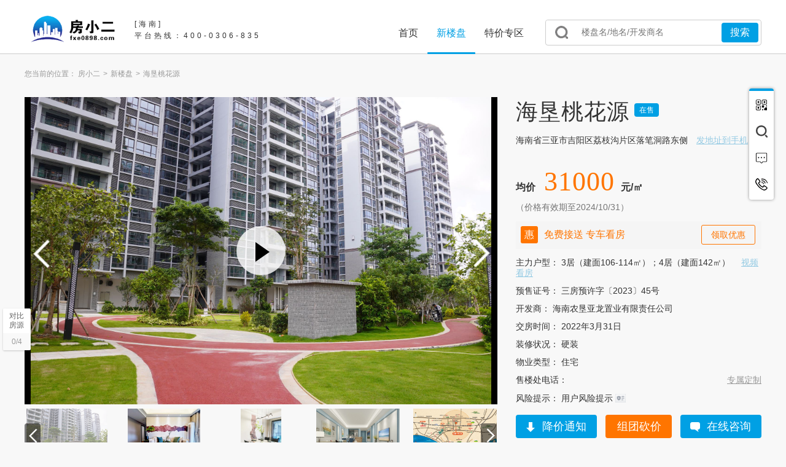

--- FILE ---
content_type: text/html; charset=utf-8
request_url: https://www.fxe0898.com/xinfang/14876
body_size: 28213
content:
<!DOCTYPE html>
<html lang="zh-CN">
<head>
    <meta http-equiv="Content-Type" content="text/html; charset=UTF-8">
    <meta http-equiv="X-UA-Compatible" content="ie=edge,chrome=1">
    <meta name="renderer" content="webkit">
    <title>海南三亚海垦桃花源多少钱，海垦桃花源户型地址详情-房小二</title>
    <meta name="keywords" content="海垦桃花源，海南三亚海垦桃花源，海垦桃花源最新价格，海垦桃花源多少钱，海垦桃花源户型，海垦桃花源地址，海垦桃花源详情，海垦桃花源怎么样">
    <meta name="description" content="房小二，专注为您找房、致力于让网民更全面地获取全国楼盘的最新信息，提供专业的全国区域分析，打造第一房产网品牌。房小二为您提供海垦桃花源多少钱，海垦桃花源户型地址，海垦桃花源最新优惠，海垦桃花源详情等结果，欢迎大家关注。">
    <!--<title>海南三亚海垦桃花源最新价格，海垦桃花源怎么样-房小二</title>
    <meta name="keywords" content="海垦桃花源房价,海垦桃花源位置,海垦桃花源楼盘介绍">
    <meta name="description" content="海南海垦桃花源售楼电话()详细信息是由房小二所提供，其中包括海垦桃花源户型图，海垦桃花源多少钱一平，配套设施，详情介绍，周边环境，让您全面了解海垦桃花源怎么样及优缺点。登陆www.fxe0898.com有更多详细信息">
    -->
       <link rel="Shortcut icon" href="//img.fxe0898.com/static_resource/static/gangwanwang/pc/images/favicon1.ico">
      <link rel="stylesheet" href="//img.fxe0898.com/static_resource/static/ceshi_test/lijiang/css/common_v8.css">
    <link rel="stylesheet" href="//img.fxe0898.com/static_resource/static/ceshi_test/lijiang/css/show_fang-v7.css?v=6">
    <link rel="stylesheet" href="//img.fxe0898.com/static_resource/static/ceshi_test/lijiang/css/jquery.fancybox-1.3.4.css">
    <link rel="stylesheet" href="//img.fxe0898.com/static_resource/static/ceshi_test/lijiang/css/float.css" type="text/css" charset="utf-8">
    <!-- 户型 -->
    <link rel="stylesheet" type="text/css" href="//img.fxe0898.com/static_resource/static/gangwanwang/pc/css/huxing/bdetail_pcv3.css">

    <!-- 对比 -->
    <link rel="stylesheet" href="//img.fxe0898.com/static_resource/static/gangwanwang/hxdb/css/tjfydb.css">
    <script src="//img.fxe0898.com/static_resource/static/gangwanwang/hxdb/js/jquery.min.js" crossorigin="anonymous"></script>
    <script src="//img.fxe0898.com/static_resource/static/gangwanwang/hxdb/js/template-ejs.js" crossorigin="anonymous"></script>
    <link rel="stylesheet" href="//img.fxe0898.com/static_resource/static/gangwanwang/pc/showLbt/xiaopangBan.css?v=3">
    <!--图片放大插件-->
    <link href="//img.fxe0898.com/static_resource/static/static.meifang.com/pc/js/photo_img/viewer.css" rel="stylesheet" type="text/css" />
    <!--图片放大插件-->

    <!-- 对比 -->
    <!-- 户型结束 -->
    <script type="text/javascript">
        (function(){
            var jump = '0',
                href = '';
            if(jump == 1) {
                window.location.href = href;
            };

        })();
    </script>



    <style>
        .info-ctn .item.base em {
            width: 5em;
            vertical-align: top;
        }
        .info-ctn .item.base span {
            width: 970px;
            line-height: 24px;
            margin-top: -5px;
            overflow: auto;
            white-space: normal;
        }
        .allow-box .text_bold{
            width: 5em;
            vertical-align: top;
        }
        .main-table{
            margin: 10px 0 0;
            width: 828px;
            overflow: hidden;
        }
        .table-part table,.table-all table {
            border-left: 1px solid #e6e6e6;
            border-top: 1px solid #e6e6e6;
        }
        .table-part td,.table-all td {
            border-right: 1px solid #e6e6e6;
            border-bottom: 1px solid #e6e6e6;
            background: #f9f9f9;
            height: 48px;
            line-height: 25px;
            text-align: center;
            font-size: 14px;
            padding: 0 10px;
        }
        .btn-off, .btn-open {
            border: 1px solid #e6e6e6;
            width: 71px;
            height: 23px;
            line-height: 23px;
            border-top: 1px solid #f9f9f9;
            text-indent: 15px;
            background: #f9f9f9;
            font-size: 12px;
            color: #666;
            text-decoration: none;
            cursor: pointer;
            margin: -1px auto 0 auto;
            position: relative;
        }
        .btn-off i, .btn-open i {
            display: inline-block;
            width: 12px;
            height: 8px;
            vertical-align: middle;
            margin-left: 10px;
        }
        .btn-open i {
            background: url("//img.fxe0898.com/static_resource/static/gangwanwang/licence/jt_down.png?x-oss-process=style/web_png_style") no-repeat;
        }
        .btn-off i {
            background: url("//img.fxe0898.com/static_resource/static/gangwanwang/licence/jt_up.png?x-oss-process=style/web_png_style") no-repeat;
        }
        /* 新增 */
        .close-button {
            position: fixed;
            z-index: 99999;
            width: 28px;
            height: 28px;
            top: 50%;
            left: 50%;
            transform: translate(480px, -280px);

        }
        .risk-l {
            vertical-align: middle;
        }

        .risk:hover {
            cursor: pointer;
            color: #333;
        }

        .risk img {
            width: 17px;
            height: 14px;

        }

        .risk-r {
            vertical-align: middle;
        }

        .background {
            position: fixed;
            z-index: 9999;
            top: 0;
            width: 100%;
            height: 100vh;
            background-color: rgba(0, 0, 0, .5);
        }

        .risk-content {
            box-sizing: content-box;
            position: fixed;
            top: 50%;
            left: 50%;
            z-index: 9999;
            -webkit-transform: translate(-50%, -50%);
            -ms-transform: translate(-50%, -50%);
            -o-transform: translate(-50%, -50%);
            transform: translate(-50%, -50%);
            width: 827px;
            height: 534px;
            overflow-y: scroll;
            overflow-x: hidden;
            background-color: white;
        }

        .risk-content-one {
            font-size: 14px;
            line-height: 1.5;
            text-indent: 10px;
            text-align: justify;
            padding: 20px 20px 0;
        }

        .risk-content-two {
            font-size: 18px;
            padding: 20px 20px 0;

        }

        .info-project {
            margin-top: 24px;
            color: #333;
            text-indent: 20px;
            text-align: justify;
            line-height: 2;
        }

        .info-ctn2 .item.base em {
            width: 6em;
            vertical-align: top;
        }

        .info-ctn2 .item.base span {
            width: 970px;
            line-height: 24px;
            margin-top: -5px;
            overflow: auto;
            white-space: normal;
        }

        .body-noremove {
            overflow: hidden;
            height: 100%;
        }

        .title-padding {
            padding: 30px 0 20px;
        }

        .licence-box {
            width: 100%;
            font-size: 14px;
        }

        .licence-height{
            height: 174px;
            overflow: hidden;
        }

        .licence-box li {
            box-sizing: border-box;
            float: left;
            width: 25%;
            padding: 0 20px;
            text-align: center;
            line-height: 4;
            background-color: #eee;
            border: 1px solid #E5E5E5;
            overflow: hidden;
            text-overflow: ellipsis;
            white-space: nowrap;
        }

        .change-open,
        .change-up {
            box-sizing: border-box;
            position: relative;
            background: #eee;
            width: 90px;
            line-height: 2;
            margin: auto;
            font-size: 14px;
            padding-left: 24px;

        }

        .change-open:after {
            position: absolute;
            right: 26px;
            bottom: 12px;
            content: '';
            width: 5px;
            height: 5px;
            border-left: 1px solid #333;
            border-bottom: 1px solid #333;
            transform: rotate(-45deg);
        }

        .change-open:hover,
        .change-up:hover {
            cursor: pointer;
        }

        .change-up:after {
            position: absolute;
            right: 26px;
            bottom: 10px;
            content: '';
            width: 5px;
            height: 5px;
            border-left: 1px solid #333;
            border-bottom: 1px solid #333;
            transform: rotate(135deg);
        }

        .licence-box img {
            width: 40px;
            height: 40px;

        }

        .look-img {
            position: relative;
            display: none;
            width: 100%;
            height: 100vh;
            background-color: rgba(0, 0, 0, .5);
        }

        .over-hidden {
            overflow-y: hidden;
        }

        .my-gallery figure {
            margin: 0;
            margin-block-start: 0;
            margin-block-end: 0;
            margin-inline-start: 0px;
            display: inline-block;
            margin-inline-end: 0px;
        }


        /* 新增结束 */
        .viewer-open {
            overflow: visible !important;
        }

    </style>
    <link rel="stylesheet prefetch"
        href="//img.fxe0898.com/static_resource/static/static.meifang.com/pc/css/photoswipe.css">
    <link rel="stylesheet prefetch"
        href="//img.fxe0898.com/static_resource/static/static.meifang.com/pc/css/default-skin/default-skin.css">
</head>
<body>

<!--  头部开始-->
<link href="//img.fxe0898.com/static_resource/static/gangwanwang/pc/css/style(1).css" rel="stylesheet" type="text/css">
<link href="//img.fxe0898.com/static_resource/static/gangwanwang/pc/css/search.css" rel="stylesheet" type="text/css">
<div class="header">
    <div class="header-wrap">
        <div class="w1200 header-cover clearfcb">
            <div class="header-left fl clearfcb">
                <h1 class="logo inlineBlock">
                <a href="/" title="房小二"><img src="http://img.fxe0898.com/upload/other/20200107/ed79aa8f208641352d3b2d2f90742afd.png?x-oss-process=style/web_png_style"></a>
                </h1>
                <div class="header-des inlineBlock">
                    <p>
                        [海南]
                    </p>
                    <p>
                        平台热线：400-0306-835                    </p>
                </div>
            </div>
            <!-- 顶部导航搜索开始 -->
            <div class="header-search fr">
                <label class="header-search-icon" for="header-search"></label>
                <input type="text" value="楼盘名/地名/开发商名" class="header-search-ctn search-ctn" onfocus="if(this.value == this.defaultValue){this.value=&#39;&#39;}" onblur="if(this.value==&#39;&#39;){this.value=this.defaultValue}" id="header-search" autocomplete="off">
                <input type="button" class="header-search-btn search-btn" value="搜索">
                <ul id="header_search_suggest" style="display: none;"></ul>
            </div>
            <!-- 顶部导航搜索结束 -->
            <div class="header-right nav fr">
                <ul class="nav-list">
                    <li class="nav-item "><a href="/">首页</a></li>
                    <li class="nav-item nav-active nav-item-link">
                    <a href="/loupan">新楼盘</a>
                    <ul class="nav-item-child">
                                                <li><a href="http://www.fxe0898.com">海南</a></li>
                                            </ul>
                    </li>
                    <!--<li class="nav-item">
                        <a href="/news">资讯</a>
                    </li>  -->
                     <li class="nav-item">
                    <a href="/activity/kanfangtuan">特价专区</a>
                    </li>
                                        <!--<li class="nav-item ">
                        <a href="/zymyg">自贸港专题</a>
                    </li>-->
                                    </ul>
            </div>
        </div>
    </div>
    <!-- 面包屑开始 -->
    <div class="Breadcrumbs w1200">
        <p>
            您当前的位置：
            <a href="/">房小二</a><span class="bc-arrow">&gt;</span><a href="/loupan" title="新楼盘">新楼盘</a><span class="bc-arrow">&gt;</span><a href="/xinfang/14876" title="海垦桃花源">海垦桃花源</a>        </p>
    </div>
    <!-- 面包屑结束 -->
</div>
<!--弹窗输入验证码-->
<div class="s_alert" style="display: none;"></div>
<div class="s_group" style="display: none;">
    <div class="struts">
        <div class="order">
            <div class="make_tit_2">
                <p class="t-1" id="make_tit_2_2"></p>
            </div>
            <!--make_tit end-->
            <div class="make_tit_3"><span class="t-2" id="make_tit_3_2"></span></div>
            <form id="frmup88">
                <div class="make_form">
                    <ul>
                        <!-- <li id="usname" style="display: none;">
                            <input type="text" placeholder="输入姓名" id="make_tit_8_2" class="inp username">
                        </li> -->
                        <li>
                            <!-- <input type="text" id="s-mobile_2" placeholder="输入手机号" class="inp"> -->
                            <input type="text" id="s-verCode_2" placeholder="输入验证码"
                                   class="inp">
                            <div id="sendPhoneAgin" class="getVc">获取验证码</div>
                        </li>
                    </ul>
                </div>
                <div class="clear"></div>
            </form>
        </div>
        <div class="blank30"></div>
        <div class="make_submit">
            <a class="qx-btn fl">取消</a>
            <div id="submitBtn" class="fr">确定</div>
            <div class="clear"></div>
        </div>

    </div>
</div>
<!-- 头部结束 --><!-- 主体开始 -->
<div class="main">
    <!-- 顶部信息开始 -->
    <div class="column-top w1200 column-base clearfcb" id="column_0">
        <div class="left fl" id="demo1">
            <div class="column-slide ban2" id="ban_pic1">
                                <div class="prev1" id="prev1"><img src="//img.fxe0898.com/static_resource/static/gangwanwang/pc/images/right-row.png"
                                                   width="60" height="60" alt=""></div>
                <div class="next1" id="next1"><img src="//img.fxe0898.com/static_resource/static/gangwanwang/pc/images/left-row.png"
                                                   width="60" height="60" alt=""></div>
                                <ul>
                                        <li style="background: #000;float: left;">
                        <div class="column-slide">
                        <video src="http://1254426185.vod2.myqcloud.com/e9d05c48vodcq1254426185/67dd799a1397757912550899725/uR2mDo5KVbIA.mp4" poster="http://img.fxe0898.com/upload/floor/20250514/bfcb1c1624919faeebbb8ca2464a8300.jpg?x-oss-process=style/web_png_style" style="width:100%;height:100%;" id="video-conf"></video>
                        <a href="javascript:" class="up-pop video-up" data-des="输入手机号码即可观看完整的航拍视频!" data-typeid="24" data-pc="1" title="视频看房">视频看房</a>
                        <div class="video-shadow">
                            <div class="video-cover video-play">
                            </div>
                        </div>
                        </div>
                                            <li style="float: left;">
                                            <div class="column-slide">
                        <a class="vrlj" href="http://1254426185.vod2.myqcloud.com/e9d05c48vodcq1254426185/91f050701397757912554424385/pt16ZIn1lCgA.mp4" title="VR" target="_blank">
                            <img class="m_lp_vr" src="//img.fxe0898.com/static_resource/static/ceshi_test/lijiang/images/lp_vr.png" alt="海垦桃花源全景看房">
                        </a>
                        <a href="/xinfang/xiangce_14876" title="样板间"><img src="http://img.fxe0898.com/upload/floor/20250514/b237a52ba6aad79f422078ae6b598144.jpg?x-oss-process=style/web_png_style" alt="样板间" width="770"></a>

                    </div>
                                        </li>
                                        <li style="float: left;">
                                            <a href="/xinfang/xiangce_14876" title="样板间"><img src="http://img.fxe0898.com/upload/floor/20250514/7c0dcdb2a6be4eafaba2553de6c59f15.jpg?x-oss-process=style/web_png_style" alt="样板间" width="770"></a>

                                        </li>
                                        <li style="float: left;">
                                            <a href="/xinfang/xiangce_14876" title="客厅"><img src="http://img.fxe0898.com/upload/floor/20210222/3cac4fc2cae2ee1cef0481a127e5edbe.jpg?x-oss-process=style/web_png_style" alt="客厅" width="770"></a>

                                        </li>
                                        <li style="float: left;">
                                            <a href="/xinfang/xiangce_14876" title="区位图"><img src="http://img.fxe0898.com/upload/floor/20220311/888bef7dfbadddf25267d007fbc34e67.jpg?x-oss-process=style/web_png_style" alt="区位图" width="770"></a>

                                        </li>
                                    </ul>
            </div>
            <div id="ban_num1" class="column-slide-thumb num clearfix">
                <div class="prev_btn1" id="prev_btn1"><img
                        src="//img.fxe0898.com/static_resource/static/gangwanwang/pc/images/right-row.png" width="30" height="30" alt="">
                </div>
                <ul class="clearfcb">
                                        <li class="slide-active"><a href="javascript:"><img src="http://img.fxe0898.com/upload/floor/20250514/bfcb1c1624919faeebbb8ca2464a8300.jpg?x-oss-process=style/web_png_style" alt="海垦桃花源实景图" height="88"></a>
                                            <li ><a href="javascript:"><img src="http://img.fxe0898.com/upload/floor/20250514/b237a52ba6aad79f422078ae6b598144.jpg?x-oss-process=style/web_png_style" alt="海垦桃花源样板间" height="88"></a>
                                            <li ><a href="javascript:"><img src="http://img.fxe0898.com/upload/floor/20250514/7c0dcdb2a6be4eafaba2553de6c59f15.jpg?x-oss-process=style/web_png_style" alt="海垦桃花源样板间" height="88"></a>
                                            <li ><a href="javascript:"><img src="http://img.fxe0898.com/upload/floor/20210222/3cac4fc2cae2ee1cef0481a127e5edbe.jpg?x-oss-process=style/web_png_style" alt="海垦桃花源客厅" height="88"></a>
                                            <li ><a href="javascript:"><img src="http://img.fxe0898.com/upload/floor/20220311/888bef7dfbadddf25267d007fbc34e67.jpg?x-oss-process=style/web_png_style" alt="海垦桃花源区位图" height="88"></a>
                                        </ul>
                <div class="next_btn1" id="next_btn1"><img
                        src="//img.fxe0898.com/static_resource/static/gangwanwang/pc/images/left-row.png" width="30" height="30" alt="">
                </div>
            </div>
        </div>
        <div class="right fr">
            <h2 class="house-name">
                <span>海垦桃花源</span>
                <i class="zs-icon">
                                        在售                </i>
            </h2>
                        <div class="site">
                <span class="site-ctn">海南省三亚市吉阳区荔枝沟片区落笔洞路东侧	</span><a href="javascript:" class="up-pop" data-typeid="11" data-pc="1" title="获取地址" data-btntxet="立即获取&nbsp;&#62;" data-des="该楼盘价格动态、开盘动态、优惠动态&lt;br&gt;将会第一时间发送到您的手机上！">发地址到手机</a>
            </div>
            <div class="house-price" style="margin-top: 10px;">
                <div class="price-ctn">

                                        均价
                    <strong>31000</strong>元/㎡
                                    </div>
                <p class="expire">
                    （价格有效期至2024/10/31）
                </p>
            </div>
            <div class="house-hui" style="background: #f5f5f5;padding: 8px;position: relative;line-height: 20px;top: 16px;width: 96%;">
                <span style="background: #ff7500;padding: 4px 6px;color: #fff;display: block;border-radius: 3px;float: left;">惠</span>
                <span style="padding-left: 10px;color: #ff7500;font-size: 16px;display: inline-block;width: 65%;height: 24px;line-height: 27px;overflow: hidden;">免费接送 专车看房</span>
                <div class="bmkf-up up-pop"  title="领取优惠" data-typeid="92" data-pc="1" data-des="该楼盘的最新折扣信息&lt;br&gt;将会第一时间发送到您的手机上！" data-btntxet="立即领取&nbsp;&#62;" style="border:1px solid #ff7500;padding: 5px 15px;position: absolute;right: 10px;top: 6px;color: #ff7500;border-radius: 3px;cursor: pointer;text-decoration:none;">领取优惠
                </div>
            </div>
            <!-- 楼盘信息开始 -->
            <div class="house-info">
                                <div class="huxing item">
                    <span class="item-l">主力户型：</span>
                    <span class="item-r">3居（建面106-114㎡）；4居（建面142㎡）</span>
                    <a href="javascript:" class="up-pop" title="视频看房" data-typeid="12" data-pc="1" data-des="该楼盘价格动态、开盘动态、优惠动态&lt;br&gt;将会第一时间发送到您的手机上！">视频看房</a>
                </div>
                                <div class="yushou item">
                    <span class="item-l">预售证号：</span>
                    <span class="item-r">三房预许字〔2023〕45号</span>
                </div>
                                <div class="kaipan item">
                    <span class="item-l">开发商：</span>
                    <span class="item-r">海南农垦亚龙置业有限责任公司</span>
                   <!-- <a href="javascript:" class="up-pop" title="开盘通知" data-typeid="13" data-pc="1" data-des="该楼盘价格动态、开盘动态、优惠动态&lt;br&gt;将会第一时间发送到您的手机上！">开盘通知</a>-->
                </div>
                <!--                <div class="kaipan item">
                    <span class="item-l">最新开盘：</span>
                    <span class="item-r">2020年12月2号开盘2#、3#商住楼	</span>
                    <a href="javascript:" class="up-pop" title="开盘通知" data-typeid="13" data-pc="1" data-des="该楼盘价格动态、开盘动态、优惠动态&lt;br&gt;将会第一时间发送到您的手机上！">开盘通知</a>
                </div>
                -->
                                <div class="jiaofang item">
                    <span class="item-l">交房时间：</span>
                    <span class="item-r">2022年3月31日</span>
                </div>
                                <div class="biaozhun item">
                    <span class="item-l">装修状况：</span>
                    <span class="item-r">硬装</span>
                </div>
                                <div class="wuye item">
                    <span class="item-l">物业类型：</span>
                    <span class="item-r">
                    <!--  a住宅 · 别墅 -->
                                                        住宅                    </span>
                </div>
                                <div class="tel item">
                    <span class="item-l">售楼处电话：</span>
                    <span class="item-r"></span>
                    <a href="javascript:" class="fr base up-pop" data-typeid="14" data-pc="1" title="专属定制" data-des="资深置业顾问将为&lt;br&gt;您精选理想中贴心舒适的家！">专属定制</a>
                </div>
                <!-- 新增 -->
                <div class=" item risk" id="risk">

                    <span class="item-l risk-l">风险提示：</span>
                    <span class="item-r risk-r">用户风险提示</span>
                    <img class="item-r" src="//img.fxe0898.com/static_resource/static/licence/disclaimer.png"></img>


                </div>
                <!-- 新增结束 -->
            </div>
            <!-- 楼盘信息结束 -->
            <!-- 表单提交开始 -->
            <div class="bottom">
                <div class="inform-list clearfcb">
                    <div class="jiangjia inform fl">
                        <i></i><a href="javascript:" typeid="15" title="降价通知" data-des="我们将为您订阅最新降价通知">降价通知</a>
                    </div>
                    <div class="tuangou inform fl">
                        <a href="javascript:" typeid="16" title="组队砍价" data-des="我们将为您订阅组团砍价">组团砍价</a>
                    </div>
                    <div class="zixun inform fl">
                        <i></i><a href="javascript:void(0)"  onclick="openJesongChatByGroup(33916,43641);return false;">在线咨询</a>
                    </div>
                </div>
                <div class="form-cover">
                    <i class="arrow"><span></span></i>
                    <div class="user-ctn">
                        <input type="text" class="ctn base-ctn base-tel-ctn" value="输入您的电话">
                        <input type="button" class="btn first-btn" value="提  交" data-typeid="15" data-pc="1" data-type="降价通知">
                    </div>
                    <p>
                        您的个人信息将会被保密，请放心填写！
                    </p>
                </div>
            </div>
            <!-- 表单提交结束 -->
        </div>
    </div>
    <!-- 顶部信息结束 -->
    <!-- 导航开始 -->
    <div class="column-nav column-nav-base">
        <div class="column-nav-wrap w1200" style="overflow: visible;">
            <ul class="nav-list">
                <li class="nav-item nav-scroll" data-link="go_0">
                    <a href="javascript:">楼盘首页</a>
                </li>
                                <li class="nav-item nav-scroll" data-link="go_6">
                    <a href="javascript:">全景看房</a>
                </li>
                                <li class="nav-item nav-scroll" data-link="go_7">
                    <a href="javascript:">视频看房</a>
                </li>
                                <li class="nav-item nav-scroll" data-link="go_1">
                    <a href="javascript:">主力户型</a>
                </li>
                <li class="nav-item nav-scroll" data-link="go_2">
                    <a href="javascript:">楼盘动态</a>
                </li>
                <!-- <li class="nav-item nav-scroll" data-link="go_3">
                <a href="javascript:">楼栋信息</a>
                </li>
                 -->
                <li class="nav-item nav-scroll" data-link="go_3">
                    <a href="javascript:">周边配套</a>
                </li>
                <li class="nav-item nav-scroll" data-link="go_4">
                    <a href="javascript:">参数详情</a>
                </li>
                <li class="nav-item nav-scroll" data-link="go_5">
                    <a href="javascript:">楼盘相册</a>
                </li>

                
                <li class="tel-base">
                    <span>售楼处电话</span>
                    <em></em>
                    <span class="smddh">
                    <div class="ewman">
                      <a href="javascript:"><i></i></a>
                      <div class="box-erweima">
                       <div id="runTel2">
                       </div>
                       <p>
                       微信扫码打电话
                       </p>
                      </div>
                    </div>
                </span>
                </li>
            </ul>
        </div>
    </div>
    <div class="column-nav-pin column-nav">
        <div class="column-nav-wrap w1200">
            <ul class="nav-list">
                <li class="nav-item nav-scroll" data-link="go_0">
                    <a href="javascript:">楼盘首页</a>
                </li>
                                <li class="nav-item nav-scroll" data-link="go_6">
                    <a href="javascript:">全景看房</a>
                </li>
                                <li class="nav-item nav-scroll" data-link="go_7">
                    <a href="javascript:">视频看房</a>
                </li>
                                <li class="nav-item nav-scroll" data-link="go_1">
                    <a href="javascript:">主力户型</a>
                </li>
                <li class="nav-item nav-scroll" data-link="go_2">
                    <a href="javascript:">楼盘动态</a>
                </li>
                <!--  <li class="nav-item nav-scroll" data-link="go_3">
                <a href="javascript:">楼栋信息</a>
                </li>
                 -->
                <li class="nav-item nav-scroll" data-link="go_3">
                    <a href="javascript:">周边配套</a>
                </li>
                <li class="nav-item nav-scroll" data-link="go_4">
                    <a href="javascript:">参数详情</a>
                </li>
                <li class="nav-item nav-scroll nav-active" data-link="go_5">
                    <a href="javascript:">楼盘相册</a>
                </li>

                                <li class="tel-base">
                    <span>售楼处电话</span>
                    <em></em>
                </li>
            </ul>
        </div>
    </div>
    <!-- 导航结束 -->
   <!-- &lt;!&ndash; 优惠开始 &ndash;&gt;
        <div class="column-youhui column w1200">
        <div class="youhui-ctn clearfcb">
            <div class="youhui-form fr">
                <input type="text" class="ctn base-ctn base-tel-ctn" value="请输入您的手机号码">
                <input type="button" class="btn base-btn" data-typeid="17" data-pc="1" value="前往领取" data-type="获取优惠">
            </div>
            <div class="youhui-des fr" id="youhui_des">
                <div class="des-cover">
                    <p>
                        三亚海垦桃花源B区房源在售，主推楼栋3#、4#，在售户型建筑面积为101㎡-115㎡3房 ，整体均价31000元/㎡。具体一房一价，敬请关注。                    </p>
                </div>
            </div>
        </div>
    </div>
    -->
    <!-- 优惠结束 -->
        <!-- 购房券开始 -->
    <!-- 购房券开始 -->
    <div class="w1200">
        <div class="news_activity">
            <div class="news_activity_list">
                <!-- 新增修改 -->
                <div class="up-pop news_activity_item bg1" title="领取购房券" data-typeid="106" data-pc="1"
                     data-des="我们将给您赠送5000元购房券" data-btntxet="立即领取&nbsp;&#62;" style="margin-left: auto;">

                </div>

                <div class="up-pop news_activity_item bg2" title="领取专车看房券" data-typeid="107" data-pc="1"
                     data-des="我们将给您赠送专车看房券" data-btntxet="立即领取&nbsp;&#62;">

                </div>
                <!-- 新增结束 -->
            </div>
        </div>
    </div>

    <!-- 购房券结束 -->
    <!-- 全景看房开始 -->
        <div class="column-quanjing column column-base w1200" id="column_6">
        <div class="title clearfcb">
            <h2 class="fl">全景看房</h2>
            <div class="title-more fr">
                <a href="/xinfang/quanjing_14876" target="_blank">查看更多<i>&nbsp;&gt;</i></a>
            </div>
        </div>
        <div class="hvr_box">
            <iframe src="http://1254426185.vod2.myqcloud.com/e9d05c48vodcq1254426185/94c5c93b1397757912554597349/cYtaivA1YScA.mp4" width="1138" height="500" frameborder="0" border="0" scrolling="No" allowfullscreen="true" allowtransparency="true">
            </iframe>
        </div>
    </div>
        <!-- 全景看房结束 -->
    <!-- 视频看房开始 -->
        <div class="column-huxing column column-base w1200" id="column_7" style="padding-bottom:10px;">
        <div class="title clearfcb">
            <h2 class="fl">视频看房</h2>
            <div class="title-more fr">
                <a href="/xinfang/video_14876" target="_blank">查看更多<i>&nbsp;&gt;</i></a>
            </div>
        </div>
        <div class="huxing-list">
            <div class="huxing-list-item2">
                <ul class="htypebox clearfix">
                                        <li>
                        <div class="htitem" data="0">
                            <a delay="false" href="javascript:ajaxDetail2(1605,14876);" class="lookbtn2" style="border: none;">
                                <video src="http://1254426185.vod2.myqcloud.com/e9d05c48vodcq1254426185/67dd799a1397757912550899725/uR2mDo5KVbIA.mp4" style="width: 100%;height:100%;" poster="http://img.fxe0898.com/upload/floorvideoimg/20250515/bc974e31bf9513bcc2219adf4f4055e7.jpg?x-oss-process=style/web_png_style"></video>
                                <div class="shipin">
                                </div>
                                <div class="play-title">海垦桃花源101平样板间</div>
                                <span class="play-time"></span>
                            </a>
                        </div>
                    </li>
                                        <li>
                        <div class="htitem" data="1">
                            <a delay="false" href="javascript:ajaxDetail2(1604,14876);" class="lookbtn2" style="border: none;">
                                <video src="http://1254426185.vod2.myqcloud.com/e9d05c48vodcq1254426185/94c5c93b1397757912554597349/cYtaivA1YScA.mp4" style="width: 100%;height:100%;" poster="http://img.fxe0898.com/upload/floorvideoimg/20250515/871a6dc8f12f586d3324e1bdb0498aff.jpg?x-oss-process=style/web_png_style"></video>
                                <div class="shipin">
                                </div>
                                <div class="play-title">海垦桃花源126平样板间</div>
                                <span class="play-time"></span>
                            </a>
                        </div>
                    </li>
                                        <li>
                        <div class="htitem" data="2">
                            <a delay="false" href="javascript:ajaxDetail2(1603,14876);" class="lookbtn2" style="border: none;">
                                <video src="http://1254426185.vod2.myqcloud.com/e9d05c48vodcq1254426185/308f1ed31397757912556624438/l6aQaFe9rsgA.mp4" style="width: 100%;height:100%;" poster="http://img.fxe0898.com/upload/floorvideoimg/20250515/f219c8c50a07a391d23ea670ac665a5e.jpg?x-oss-process=style/web_png_style"></video>
                                <div class="shipin">
                                </div>
                                <div class="play-title">海垦桃花源104平样板间</div>
                                <span class="play-time"></span>
                            </a>
                        </div>
                    </li>
                                        <li>
                        <div class="htitem" data="3">
                            <a delay="false" href="javascript:ajaxDetail2(1602,14876);" class="lookbtn2" style="border: none;">
                                <video src="http://1254426185.vod2.myqcloud.com/e9d05c48vodcq1254426185/5be6446b1397757912550350197/tdsWaeZUIoAA.mp4" style="width: 100%;height:100%;" poster="http://img.fxe0898.com/upload/floorvideoimg/20250515/81281d5b2f8f0a9aea205311a1107d9d.jpg?x-oss-process=style/web_png_style"></video>
                                <div class="shipin">
                                </div>
                                <div class="play-title">海垦桃花源104平样板间</div>
                                <span class="play-time"></span>
                            </a>
                        </div>
                    </li>
                                        <li>
                        <div class="htitem" data="4">
                            <a delay="false" href="javascript:ajaxDetail2(1601,14876);" class="lookbtn2" style="border: none;">
                                <video src="http://1254426185.vod2.myqcloud.com/e9d05c48vodcq1254426185/91f050701397757912554424385/pt16ZIn1lCgA.mp4" style="width: 100%;height:100%;" poster="http://img.fxe0898.com/upload/floorvideoimg/20250515/3d4ff54e889b4b12c6025f30af836934.jpg?x-oss-process=style/web_png_style"></video>
                                <div class="shipin">
                                </div>
                                <div class="play-title">海垦桃花源115平样板间</div>
                                <span class="play-time"></span>
                            </a>
                        </div>
                    </li>
                                    </ul>
            </div>
        </div>
        <div class="list-control huxing-control2" style="display: none;">
            <a href="javascript:" class="prev" ><i></i></a>
            <a href="javascript:" class="next"><i></i></a>
        </div>
    </div>
        <!-- 视频看房结束 -->

    <!-- 主力户型开始 -->
    <div class="column-huxing column column-base w1200" id="column_1">
        <div class="huxing-top top-nav">
            <div class="title">
                <h2>主力户型</h2>
            </div>
            <div class="huxing-type nav-cover">
                <ul>
                    
                    <li class="active">
                        <a href="/xinfang/huxing_14876/type/3">三居<span>(<i>4                    </i>)</span></a>
                    </li>
                    
                    <li >
                        <a href="/xinfang/huxing_14876/type/4">四居<span>(<i>1                    </i>)</span></a>
                    </li>
                                    </ul>
            </div>
            <div class="title-more fr">
                <a href="/xinfang/huxing_14876" target="_blank">查看更多<i>&nbsp;&gt;</i></a>
            </div>
        </div>
        <div class="huxing-list">
                        <div class="huxing-list-item" >
                <ul class="htypebox clearfix">

                                        <li>
                        <div class="htitem" data="0">
                            <a delay="false" href="javascript:ajaxDetail(38456,14876);" class="h-img">
                                                                <img src="http://img.fxe0898.com/upload/floor/20250514/1fe2ec448576c0f960ad876c026a3a7b.jpg?x-oss-process=style/web_png_style" alt="海垦桃花源 高层 B区 D户型 3房2厅1卫 建面104.63㎡" class="htImg"></a>
                            <p class="h-title" style="padding-top: 0px;">
                                <a delay="false" href="javascript:ajaxDetail(38456,14876);" class="detailpop">高层 B区 D户型 3房2厅1卫 建面104.63㎡</a>
                                <span class="add-contrast duibi ksduibi" data-id="38456" data-type="1">加入户型对比</span>
                            </p>
                        </div>
                                            </li>
                                        <li>
                        <div class="htitem" data="1">
                            <a delay="false" href="javascript:ajaxDetail(38455,14876);" class="h-img">
                                                                <img src="http://img.fxe0898.com/upload/floor/20250514/ae671f8eec1d0a6825d148a429fde4a0.jpg?x-oss-process=style/web_png_style" alt="海垦桃花源 高层 B区 B户型 3房2厅2卫 建面115.53㎡" class="htImg"></a>
                            <p class="h-title" style="padding-top: 0px;">
                                <a delay="false" href="javascript:ajaxDetail(38455,14876);" class="detailpop">高层 B区 B户型 3房2厅2卫 建面115.53㎡</a>
                                <span class="add-contrast duibi ksduibi" data-id="38455" data-type="1">加入户型对比</span>
                            </p>
                        </div>
                                            </li>
                                        <li>
                        <div class="htitem" data="2">
                            <a delay="false" href="javascript:ajaxDetail(38454,14876);" class="h-img">
                                                                <img src="http://img.fxe0898.com/upload/floor/20250514/ad73e50f115f21863847f9ae64d6bdc7.jpg?x-oss-process=style/web_png_style" alt="海垦桃花源 高层 B区 A户型 3房2厅1卫 建面101.97㎡" class="htImg"></a>
                            <p class="h-title" style="padding-top: 0px;">
                                <a delay="false" href="javascript:ajaxDetail(38454,14876);" class="detailpop">高层 B区 A户型 3房2厅1卫 建面101.97㎡</a>
                                <span class="add-contrast duibi ksduibi" data-id="38454" data-type="1">加入户型对比</span>
                            </p>
                        </div>
                                            </li>
                                        <li>
                        <div class="htitem" data="3">
                            <a delay="false" href="javascript:ajaxDetail(32862,14876);" class="h-img">
                                                                <img src="http://img.fxe0898.com/upload/floor/20211114/54fbd5db169cecb378eeffc49ea0a781.jpg?x-oss-process=style/web_png_style" alt="海垦桃花源 高层 B区 F户型 3房2厅1卫 建面104.62㎡" class="htImg"></a>
                            <p class="h-title" style="padding-top: 0px;">
                                <a delay="false" href="javascript:ajaxDetail(32862,14876);" class="detailpop">高层 B区 F户型 3房2厅1卫 建面104.62㎡</a>
                                <span class="add-contrast duibi ksduibi" data-id="32862" data-type="1">加入户型对比</span>
                            </p>
                        </div>
                                            </li>
                                    </ul>
            </div>
                        <div class="huxing-list-item" style="display:none;">
                <ul class="htypebox clearfix">

                                        <li>
                        <div class="htitem" data="4">
                            <a delay="false" href="javascript:ajaxDetail(32863,14876);" class="h-img">
                                                                <img src="http://img.fxe0898.com/upload/floor/20250514/5baffebb2d8ae4ce9f8e722e5dc293b5.jpg?x-oss-process=style/web_png_style" alt="海垦桃花源 高层 B区 E户型 4房2厅2卫 建面126.49㎡" class="htImg"></a>
                            <p class="h-title" style="padding-top: 0px;">
                                <a delay="false" href="javascript:ajaxDetail(32863,14876);" class="detailpop">高层 B区 E户型 4房2厅2卫 建面126.49㎡</a>
                                <span class="add-contrast duibi ksduibi" data-id="32863" data-type="1">加入户型对比</span>
                            </p>
                        </div>
                                            </li>
                                    </ul>
            </div>
                    </div>
        <div class="list-control huxing-control" style="display: none;">
            <a href="javascript:" class="prev" ><i></i></a>
            <a href="javascript:" class="next"><i></i></a>
        </div>
        <div class="bottom">
            <div class="form-submit">
                <div>
                    <span class="prompt">咨询最新特价户型<i>&gt;</i></span>
                    <input type="text" class="ctn base-ctn base-tel-ctn" value="输入手机号咨询">
                    <input type="text" class="ctn code-ctn" value="输入验证码">
                    <input type="button" id="btn1" class="btn code-btn" data-typeid="18" data-pc="1" value="获取验证码"
                           data-type="获取特价户型">
                    <input type="button" class="btn base-btn" data-typeid="18" data-pc="1" value="提交" data-type="获取特价户型">
                </div>
                <div class="ts">
                    您的个人信息将会被保密，请放心填写！
                </div>
            </div>
        </div>
    </div>
    <!-- 主力户型结束 -->
    <!-- 楼盘动态开始 -->
    <div class="column-dongtai column column-base w1200" id="column_2">
        <div class="title clearfcb">
            <h2 class="fl">楼盘动态</h2>
            <div class="title-more fr">
                <a href="/xinfang/dongtai_14876" target="_blank">查看更多<i>&nbsp;&gt;</i></a>
            </div>
        </div>
        <div class="detail clearfcb">
            <div class="detail-l fl">
                                <div class="dongtai item clearfcb">
                    <div class="item-l fl">
                        <a href="/dongtai/60255" target="_blank" title="【硬装高层】三亚海垦桃花源高层住宅房源在售，均价31000元/㎡">最新优惠</a>
                    </div>
                    <div class="item-r fl">
                        <h3><a href="/dongtai/60255" target="_blank" class="noWrap">【硬装高层】三亚海垦桃花源高层住宅房源在售，均价31000元/㎡</a></h3>
                        <p class="time">
                            时间∶2023年08月11日                        </p>
                        <p class="ctn">
                            三亚海垦桃花源B区房源在售，主推楼栋3#、4#，在售户型建筑面积为101㎡-115㎡3房 ，整体均价31000元/㎡。具体一房一价，敬请关注。                        </p>
                        <a href="/dongtai/60255" target="_blank" class="more" title="阅读全文">阅读全文<i>&gt;</i></a>
                    </div>
                </div>
                                <div class="dongtai item clearfcb">
                    <div class="item-l fl">
                        <a href="/dongtai/58330" target="_blank" title="【三亚现房】海垦桃花源高层房源在售，均价30000元/㎡">最新优惠</a>
                    </div>
                    <div class="item-r fl">
                        <h3><a href="/dongtai/58330" target="_blank" class="noWrap">【三亚现房】海垦桃花源高层房源在售，均价30000元/㎡</a></h3>
                        <p class="time">
                            时间∶2022年11月08日                        </p>
                        <p class="ctn">
                            三亚海垦桃花源高层现房在售，主力户型建筑面积为101㎡-128㎡的三房，整体均价30000元/㎡。产权年限为70年，硬装交付。                        </p>
                        <a href="/dongtai/58330" target="_blank" class="more" title="阅读全文">阅读全文<i>&gt;</i></a>
                    </div>
                </div>
                            </div>
            <div class="detail-right fr">
                <div class="wrap">
                    <h3>订阅楼盘动态</h3>
                    <p class="des">
                        该楼盘价格动态、开盘动态、优惠动态将会第一时间发送到您的手机上！
                    </p>
                    <div class="text">
                        <input type="text" class="ctn base-ctn base-name-ctn" value="请输入您的称呼">
                        <input type="text" class="ctn base-ctn base-tel-ctn" value="请输入您的手机号">
                        <input type="text" class="ctn code-ctn" value="请输入验证码">
                        <input type="button" id="btn6" class="btn code-btn" value="获取验证码" data-typeid="19"
                               data-pc="1" data-type="楼盘动态" data-name="show">
                        <input type="button" class="btn base-btn" value="立即订阅 &gt;" data-typeid="19" data-pc="1" data-type="楼盘动态" data-name="show">
                    </div>
                </div>
            </div>
        </div>
    </div>
    <!-- 楼盘动态结束 -->
    <!-- 语音播放开始 -->
    <div class="yuyin-con">
        <div class="yuyin-con-close">
            <b></b>
        </div>
        <div class="num">
            <i></i>"
        </div>
        <div class="bg">
            <div id="indicatorContainerWrap">
                <div id="indicatorContainer">

                </div>
                <span class="icon icon-play"></span>
            </div>
        </div>
    </div>
    <div class="yuyin-hidden" style="visibility: hidden;position:absolute;z-index:-9999;">
        <audio src="" id="yuyin" controls=""></audio>
        <a href="javascript:" class="up-pop" data-des="输入手机号码即可获取完整的专业楼盘解读信息!" data-typeid="20" data-pc="1" title="语音讲房">语音讲房</a>
    </div>
    <!-- 语音播放结束 -->

</div>
</div>
</div>

</div>
<!-- 楼栋信息结束 -->
<!-- 配套设施开始 -->
<div class="column-peitao column column-base w1200" id="column_3">
    <iframe src="/floortest/map/floorid/14876" frameborder="0" width="1200" height="520">
    </iframe>
</div>
<!-- 配套设施结束 --><!-- 参数详情开始 -->
<div class="column-info column column-base w1200" id="column_4">
    <div class="title">
        <h2>基本信息</h2>
    </div>
    <div class="info-ctn">
        <ul>
                        <li class="item"><em class="space-between">物业类别</em>：<span>
                                住宅            </span></li>
                        <li class="item"><em class="space-between">项目特色</em>：<span>
                                南北通透、湖景房、江景房、低密度            </span></li>
                        <li class="item"><em class="space-between">装修状况</em>：<span>硬装</span></li>
                        <li class="item"><em class="space-between">产权年限</em>：<span>70年</span></li>
                        <li class="item"><em class="space-between">预售证号</em>：<span>三房预许字〔2023〕45号</span></li>
                        <li class="item"><em class="space-between">开 发 商</em>：<span>海南农垦亚龙置业有限责任公司</span></li>
                        <li class="item"><em class="space-between">楼盘地址</em>：<span>海南省三亚市吉阳区荔枝沟片区落笔洞路东侧	</span></li>
            
        </ul>
        
    </div>
</div>
<div class="column-info column  w1200">
    <div class="title">
        <h2>销售信息</h2>
    </div>
    <div class="info-ctn ">
        <ul>
                        <li class="item"><em class="space-between">销售状态</em>：<span>
                                在售            </span></li>
                        <li class="item"><em class="space-between">开盘时间</em>：<span>2020年12月2号开盘2#、3#商住楼	</span></li>
                        <li class="item"><em class="space-between">交房时间</em>：<span>2022年3月31日</span></li>
                        <li class="item"><em class="space-between">咨询电话</em>：<span></span></li>
                        <li class="item base"><em class="space-between">售楼地址：</em><span>
                        三亚市吉阳区荔枝沟落笔洞路38号                    </span></li>
                        <li class="item base"><em class="space-between">主力户型：</em><span>
                        3居（建面106-114㎡）；4居（建面142㎡）            </span>
            </li>
            

        </ul>

    </div>
        <div class="title title-padding">
        <h2>预售许可证</h2>
    </div>
    <div class="licence-box clearfix licence-height" id="licence">

        <ul>
            <li>预售许可证</li>
            <li>发证时间</li>
            <li>绑定楼栋</li>
            <li>许可证证件</li>
        </ul>

        <!-- 循环这下面整个ul -->
                <ul>
            <li>三房预许字【2021】78号	</li>
            <li>2021-09-01	</li>
            <li>A1#,A4#	</li>
            <li>
                                <div class="my-gallery" data-pswp-uid="1">
                        <!--渲染循环这一部分-->
                        　　<figure>
                            <a href="http://img.fxe0898.com/upload/floorlicence/20211109/80f2c3fab12e4bf3bcac9d1d3fc59c86.jpg?x-oss-process=style/web_png_style" data-size="1000x700">
                                <img
                                    src="http://img.fxe0898.com/upload/floorlicence/20211109/80f2c3fab12e4bf3bcac9d1d3fc59c86.jpg?x-oss-process=style/web_png_style">
                            </a>
                        </figure>
                        
                    </div>
                            </li>
        </ul>
                <ul>
            <li>三房预许字〔2023〕45号</li>
            <li>2023年5月31日</li>
            <li>一期LZG5-5-2地块B-3#和B-4#商住楼</li>
            <li>
                                <div class="my-gallery" data-pswp-uid="1">
                        <!--渲染循环这一部分-->
                        　　<figure>
                            <a href="http://img.fxe0898.com/upload/floorlicence/20230626/ee1860188203e50109e1a41ed8665f74.png?x-oss-process=style/web_png_style" data-size="1000x700">
                                <img
                                    src="http://img.fxe0898.com/upload/floorlicence/20230626/ee1860188203e50109e1a41ed8665f74.png?x-oss-process=style/web_png_style">
                            </a>
                        </figure>
                        
                    </div>
                            </li>
        </ul>
                <ul>
            <li>三房预许字【2020】64号</li>
            <li>2020-11-30</li>
            <li>A2#,A3#</li>
            <li>
                                <div class="my-gallery" data-pswp-uid="1">
                        <!--渲染循环这一部分-->
                        　　<figure>
                            <a href="http://img.fxe0898.com/upload/floorlicence/20220114/4c1adcd5b3cc5326be14e8fe7012cdba.jpg?x-oss-process=style/web_png_style" data-size="1000x700">
                                <img
                                    src="http://img.fxe0898.com/upload/floorlicence/20220114/4c1adcd5b3cc5326be14e8fe7012cdba.jpg?x-oss-process=style/web_png_style">
                            </a>
                        </figure>
                        
                    </div>
                            </li>
        </ul>
            </div>

    <div class="change-open" id="change-open" style="display: none;">展开</div>
    <div class="change-up" id="change-up" style="display: none;">收起</div>
    </div>
<div class="column-info column w1200" >
    <div class="title">
        <h2>小区规划</h2>
    </div>
    <div class="info-ctn">
        <ul>
                        <li class="item"><em class="space-between">占地面积</em>：<span>131333.99平方米</span></li>
                        <li class="item"><em class="space-between">建筑面积</em>：<span>450000平方米</span></li>
                        <li class="item"><em class="space-between">容 积 率</em>：<span>2.2</span></li>
                        <li class="item"><em class="space-between">绿 化 率</em>：<span>40%</span></li>
                        <li class="item"><em class="space-between">停车位</em>：<span>405个</span></li>
                        <li class="item"><em class="space-between">楼栋总数</em>：<span>4栋</span></li>
                         <li class="item"><em class="space-between">总户数</em>：<span>
                1697户</span></li>
                        <li class="item"><em class="space-between">物业公司</em>：<span>海南智慧城酒店管理有限公司</span></li>
                        <li class="item"><em class="space-between">物业费用</em>：<span>3.98 元/㎡·月</span></li>
                        <li class="item base"><em class="space-between">楼层状况：</em><span>
                        A区：1#楼18层，2#楼19层，3#楼17层，4#楼16层。                    </span></li>
                        <li class="item base"><em class="space-between">供电类型：</em><span>
                        民电                    </span></li>
                        <li class="item base"><em class="space-between">供水类型：</em><span>
                        民水                    </span></li>
                        <li class="item"><em class="space-between">燃     气</em>：<span>有燃气</span></li>
            

        </ul>

    </div>
</div>
<div class="column-info column  w1200">
    <div class="title">
        <h2>项目介绍</h2>
    </div>
    <div class=" info-ctn info-project">
        <p style="text-indent: 2em;"><span style="text-indent: 2em;">海垦桃花源项目总占地197亩，总建面46万㎡，整体楼栋坐北朝南。涵盖高端生态住宅、临街商铺、总部办公、商业休闲等功能。整个项目由六个区块组成，其中A/B/C/D区在项目的南边，该区域以居住为主，由16栋高层住宅、1栋幼儿园、1栋养老院组合而成。建筑采用新亚洲建筑风格，屋顶采用坡屋顶造型，不仅让建筑整体丰富立体，还利于通风隔热，此外屋顶还会增加太阳能设备，为您打造绿色低碳宜居生活。</span></p><p style="text-indent: 2em;">EF区为科研教育商业综合体中心，是三亚新城的商业门户，致力打造成海南新时代三亚人文生活聚集高地。各区域采用人车分流设计，充分保障业主出行安全。每个区域配备了充足的新能源充电停车位，为您日后绿色出行提供更多便利。</p><p style="text-indent: 2em;">小区景观系统由“三轴多组团”构成。三轴：荔枝沟纵一路休闲绿带景观轴和社区景观轴。多组团：公园绿地、弹性绿地和小区通过组团式的布局形成多景观绿地组团，业主可私享独立的庭院空间。区域内景观设计按组团分区原则，每个组团按其功能和特殊性分别配置泳池、儿童乐园、银行、医疗室、居委会、商业街等，满足您日常生活所需。</p>    </div>
</div>
<!-- 参数详情结束 --><!-- 楼盘相册开始 -->
<div class="column-xiangce column column-base w1200" id="column_5">
    <div class="xiangce-top top-nav">
        <div class="title">
            <h2>楼盘相册</h2>
        </div>
        <div class="xiangce-type nav-cover">
            <ul>
                                <li class=" active"><a target="_blank" href="/xinfang/xiangce_14876?type=1">实景图<span>(<i>7    </i>)</span></a></li>
                                <li ><a target="_blank" href="/xinfang/xiangce_14876?type=5">区位图<span>(<i>1    </i>)</span></a></li>
                                <li ><a target="_blank" href="/xinfang/xiangce_14876?type=7">规划图<span>(<i>1    </i>)</span></a></li>
                                <li ><a target="_blank" href="/xinfang/xiangce_14876?type=3">样板间<span>(<i>12    </i>)</span></a></li>
                                <li ><a target="_blank" href="/xinfang/xiangce_14876?type=8">楼层平面图<span>(<i>2    </i>)</span></a></li>
                                <li ><a target="_blank" href="/xinfang/xiangce_14876?type=11">楼栋图<span>(<i>1    </i>)</span></a></li>
                            </ul>
        </div>
        <div class="title-more fr">
            <a href="/xinfang/xiangce_14876" target="_blank">查看更多<i>&nbsp;&gt;</i></a>
        </div>
    </div>
    <div class="xiangce-list">
                <div class="xiangce-item" >
            <ul class="viewer" data-length="1">
                                <li>
                    <a href="javascript:void(0);" title="实景图" rel="pics">
                    <div>
                    <img data-original="http://img.fxe0898.com/upload/floor/20250514/bfcb1c1624919faeebbb8ca2464a8300.jpg?x-oss-process=style/web_png_style" alt="海垦桃花源 实景图" src="http://img.fxe0898.com/upload/floor/20250514/bfcb1c1624919faeebbb8ca2464a8300.jpg?x-oss-process=style/web_png_style">
                    </div>
                    <p>
                        实景图                    </p>
                    </a>
                </li>
                                <li>
                    <a href="javascript:void(0);" title="实景图" rel="pics">
                    <div>
                    <img data-original="http://img.fxe0898.com/upload/floor/20250514/1b2831bd0f4aa6f5da12cc9640e975d7.jpg?x-oss-process=style/web_png_style" alt="海垦桃花源 实景图" src="http://img.fxe0898.com/upload/floor/20250514/1b2831bd0f4aa6f5da12cc9640e975d7.jpg?x-oss-process=style/web_png_style">
                    </div>
                    <p>
                        实景图                    </p>
                    </a>
                </li>
                                <li>
                    <a href="javascript:void(0);" title="实景图" rel="pics">
                    <div>
                    <img data-original="http://img.fxe0898.com/upload/floor/20250514/2951f51c3e2a14fef71373dc48c3d3d5.jpg?x-oss-process=style/web_png_style" alt="海垦桃花源 实景图" src="http://img.fxe0898.com/upload/floor/20250514/2951f51c3e2a14fef71373dc48c3d3d5.jpg?x-oss-process=style/web_png_style">
                    </div>
                    <p>
                        实景图                    </p>
                    </a>
                </li>
                                <li>
                    <a href="javascript:void(0);" title="实景图" rel="pics">
                    <div>
                    <img data-original="http://img.fxe0898.com/upload/floor/20250514/21de61faa1791fc34ef6aa219943e834.jpg?x-oss-process=style/web_png_style" alt="海垦桃花源 实景图" src="http://img.fxe0898.com/upload/floor/20250514/21de61faa1791fc34ef6aa219943e834.jpg?x-oss-process=style/web_png_style">
                    </div>
                    <p>
                        实景图                    </p>
                    </a>
                </li>
                                <li>
                    <a href="javascript:void(0);" title="实景图" rel="pics">
                    <div>
                    <img data-original="http://img.fxe0898.com/upload/floor/20250514/aa548f8cf7ec8734ff06744fa784693d.jpg?x-oss-process=style/web_png_style" alt="海垦桃花源 实景图" src="http://img.fxe0898.com/upload/floor/20250514/aa548f8cf7ec8734ff06744fa784693d.jpg?x-oss-process=style/web_png_style">
                    </div>
                    <p>
                        实景图                    </p>
                    </a>
                </li>
                                <li>
                    <a href="javascript:void(0);" title="实景图" rel="pics">
                    <div>
                    <img data-original="http://img.fxe0898.com/upload/floor/20250514/66fbf42bb5184845eb6c0f60c95100c5.jpg?x-oss-process=style/web_png_style" alt="海垦桃花源 实景图" src="http://img.fxe0898.com/upload/floor/20250514/66fbf42bb5184845eb6c0f60c95100c5.jpg?x-oss-process=style/web_png_style">
                    </div>
                    <p>
                        实景图                    </p>
                    </a>
                </li>
                                <li>
                    <a href="javascript:void(0);" title="实景图" rel="pics">
                    <div>
                    <img data-original="http://img.fxe0898.com/upload/floor/20250514/5d9f5ee2ba81b0a0db842dbf3500e4ee.jpg?x-oss-process=style/web_png_style" alt="海垦桃花源 实景图" src="http://img.fxe0898.com/upload/floor/20250514/5d9f5ee2ba81b0a0db842dbf3500e4ee.jpg?x-oss-process=style/web_png_style">
                    </div>
                    <p>
                        实景图                    </p>
                    </a>
                </li>
                            </ul>
        </div>
                <div class="xiangce-item" style="display:none;">
            <ul class="viewer" data-length="1">
                                <li>
                    <a href="javascript:void(0);" title="区位图" rel="pics">
                    <div>
                    <img data-original="http://img.fxe0898.com/upload/floor/20220311/888bef7dfbadddf25267d007fbc34e67.jpg?x-oss-process=style/web_png_style" alt="海垦桃花源 区位图" src="http://img.fxe0898.com/upload/floor/20220311/888bef7dfbadddf25267d007fbc34e67.jpg?x-oss-process=style/web_png_style">
                    </div>
                    <p>
                        区位图                    </p>
                    </a>
                </li>
                            </ul>
        </div>
                <div class="xiangce-item" style="display:none;">
            <ul class="viewer" data-length="1">
                                <li>
                    <a href="javascript:void(0);" title="规划图" rel="pics">
                    <div>
                    <img data-original="http://img.fxe0898.com/upload/floor/20250514/b7fe118ada9eee1821ab0dd1a3f0605b.jpg?x-oss-process=style/web_png_style" alt="海垦桃花源 规划图" src="http://img.fxe0898.com/upload/floor/20250514/b7fe118ada9eee1821ab0dd1a3f0605b.jpg?x-oss-process=style/web_png_style">
                    </div>
                    <p>
                        规划图                    </p>
                    </a>
                </li>
                            </ul>
        </div>
                <div class="xiangce-item" style="display:none;">
            <ul class="viewer" data-length="1">
                                <li>
                    <a href="javascript:void(0);" title="样板间" rel="pics">
                    <div>
                    <img data-original="http://img.fxe0898.com/upload/floor/20250514/b237a52ba6aad79f422078ae6b598144.jpg?x-oss-process=style/web_png_style" alt="海垦桃花源 样板间" src="http://img.fxe0898.com/upload/floor/20250514/b237a52ba6aad79f422078ae6b598144.jpg?x-oss-process=style/web_png_style">
                    </div>
                    <p>
                        样板间                    </p>
                    </a>
                </li>
                                <li>
                    <a href="javascript:void(0);" title="样板间" rel="pics">
                    <div>
                    <img data-original="http://img.fxe0898.com/upload/floor/20250514/7c0dcdb2a6be4eafaba2553de6c59f15.jpg?x-oss-process=style/web_png_style" alt="海垦桃花源 样板间" src="http://img.fxe0898.com/upload/floor/20250514/7c0dcdb2a6be4eafaba2553de6c59f15.jpg?x-oss-process=style/web_png_style">
                    </div>
                    <p>
                        样板间                    </p>
                    </a>
                </li>
                                <li>
                    <a href="javascript:void(0);" title="客厅" rel="pics">
                    <div>
                    <img data-original="http://img.fxe0898.com/upload/floor/20210222/3cac4fc2cae2ee1cef0481a127e5edbe.jpg?x-oss-process=style/web_png_style" alt="海垦桃花源 客厅" src="http://img.fxe0898.com/upload/floor/20210222/3cac4fc2cae2ee1cef0481a127e5edbe.jpg?x-oss-process=style/web_png_style">
                    </div>
                    <p>
                        客厅                    </p>
                    </a>
                </li>
                                <li>
                    <a href="javascript:void(0);" title="卧室" rel="pics">
                    <div>
                    <img data-original="http://img.fxe0898.com/upload/floor/20210222/037c418d952f7abd8961edc77d664f5f.jpg?x-oss-process=style/web_png_style" alt="海垦桃花源 卧室" src="http://img.fxe0898.com/upload/floor/20210222/037c418d952f7abd8961edc77d664f5f.jpg?x-oss-process=style/web_png_style">
                    </div>
                    <p>
                        卧室                    </p>
                    </a>
                </li>
                                <li>
                    <a href="javascript:void(0);" title="浴室" rel="pics">
                    <div>
                    <img data-original="http://img.fxe0898.com/upload/floor/20210222/6d635ab3a8c9223302cd7121e28d6614.jpg?x-oss-process=style/web_png_style" alt="海垦桃花源 浴室" src="http://img.fxe0898.com/upload/floor/20210222/6d635ab3a8c9223302cd7121e28d6614.jpg?x-oss-process=style/web_png_style">
                    </div>
                    <p>
                        浴室                    </p>
                    </a>
                </li>
                                <li>
                    <a href="javascript:void(0);" title="客厅" rel="pics">
                    <div>
                    <img data-original="http://img.fxe0898.com/upload/floor/20210222/2b416aa1ab2f5b71a1a93adddd90ffc1.jpg?x-oss-process=style/web_png_style" alt="海垦桃花源 客厅" src="http://img.fxe0898.com/upload/floor/20210222/2b416aa1ab2f5b71a1a93adddd90ffc1.jpg?x-oss-process=style/web_png_style">
                    </div>
                    <p>
                        客厅                    </p>
                    </a>
                </li>
                                <li>
                    <a href="javascript:void(0);" title="厨房" rel="pics">
                    <div>
                    <img data-original="http://img.fxe0898.com/upload/floor/20210222/4d5c369a310db0eb4219f91f64dda881.jpg?x-oss-process=style/web_png_style" alt="海垦桃花源 厨房" src="http://img.fxe0898.com/upload/floor/20210222/4d5c369a310db0eb4219f91f64dda881.jpg?x-oss-process=style/web_png_style">
                    </div>
                    <p>
                        厨房                    </p>
                    </a>
                </li>
                                <li>
                    <a href="javascript:void(0);" title="书房" rel="pics">
                    <div>
                    <img data-original="http://img.fxe0898.com/upload/floor/20210222/a14e3d01c6e5a96fe77915da3af286a1.jpg?x-oss-process=style/web_png_style" alt="海垦桃花源 书房" src="http://img.fxe0898.com/upload/floor/20210222/a14e3d01c6e5a96fe77915da3af286a1.jpg?x-oss-process=style/web_png_style">
                    </div>
                    <p>
                        书房                    </p>
                    </a>
                </li>
                                <li>
                    <a href="javascript:void(0);" title="浴室" rel="pics">
                    <div>
                    <img data-original="http://img.fxe0898.com/upload/floor/20210222/481cd7971c974c243139dc6c38ac7532.jpg?x-oss-process=style/web_png_style" alt="海垦桃花源 浴室" src="http://img.fxe0898.com/upload/floor/20210222/481cd7971c974c243139dc6c38ac7532.jpg?x-oss-process=style/web_png_style">
                    </div>
                    <p>
                        浴室                    </p>
                    </a>
                </li>
                                <li>
                    <a href="javascript:void(0);" title="卧室" rel="pics">
                    <div>
                    <img data-original="http://img.fxe0898.com/upload/floor/20210222/d9b983172efecbcd036cc2f6e3438064.jpg?x-oss-process=style/web_png_style" alt="海垦桃花源 卧室" src="http://img.fxe0898.com/upload/floor/20210222/d9b983172efecbcd036cc2f6e3438064.jpg?x-oss-process=style/web_png_style">
                    </div>
                    <p>
                        卧室                    </p>
                    </a>
                </li>
                                <li>
                    <a href="javascript:void(0);" title="厨房" rel="pics">
                    <div>
                    <img data-original="http://img.fxe0898.com/upload/floor/20210222/92273a64da8e699421e33d19d83b1f9a.jpg?x-oss-process=style/web_png_style" alt="海垦桃花源 厨房" src="http://img.fxe0898.com/upload/floor/20210222/92273a64da8e699421e33d19d83b1f9a.jpg?x-oss-process=style/web_png_style">
                    </div>
                    <p>
                        厨房                    </p>
                    </a>
                </li>
                                <li>
                    <a href="javascript:void(0);" title="样板间" rel="pics">
                    <div>
                    <img data-original="http://img.fxe0898.com/upload/floor/20250514/1bef2fff7df289bb756aa7ff6b246dde.jpg?x-oss-process=style/web_png_style" alt="海垦桃花源 样板间" src="http://img.fxe0898.com/upload/floor/20250514/1bef2fff7df289bb756aa7ff6b246dde.jpg?x-oss-process=style/web_png_style">
                    </div>
                    <p>
                        样板间                    </p>
                    </a>
                </li>
                            </ul>
        </div>
                <div class="xiangce-item" style="display:none;">
            <ul class="viewer" data-length="1">
                                <li>
                    <a href="javascript:void(0);" title="B-3#商住楼平面图" rel="pics">
                    <div>
                    <img data-original="http://img.fxe0898.com/upload/floor/20250514/564baea3437aea1ca19860a0f9fb2a7b.jpg?x-oss-process=style/web_png_style" alt="海垦桃花源 B-3#商住楼平面图" src="http://img.fxe0898.com/upload/floor/20250514/564baea3437aea1ca19860a0f9fb2a7b.jpg?x-oss-process=style/web_png_style">
                    </div>
                    <p>
                        B-3#商住楼平面图                    </p>
                    </a>
                </li>
                                <li>
                    <a href="javascript:void(0);" title="B-4#商住楼平面图" rel="pics">
                    <div>
                    <img data-original="http://img.fxe0898.com/upload/floor/20250514/7b751c9d8a5958849d9e4e0f14e23996.png?x-oss-process=style/web_png_style" alt="海垦桃花源 B-4#商住楼平面图" src="http://img.fxe0898.com/upload/floor/20250514/7b751c9d8a5958849d9e4e0f14e23996.png?x-oss-process=style/web_png_style">
                    </div>
                    <p>
                        B-4#商住楼平面图                    </p>
                    </a>
                </li>
                            </ul>
        </div>
                <div class="xiangce-item" style="display:none;">
            <ul class="viewer" data-length="1">
                                <li>
                    <a href="javascript:void(0);" title="楼栋图" rel="pics">
                    <div>
                    <img data-original="http://img.fxe0898.com/upload/floor/20220311/e33490e1c13a0d21f01accd56be5bf01.jpg?x-oss-process=style/web_png_style" alt="海垦桃花源 楼栋图" src="http://img.fxe0898.com/upload/floor/20220311/e33490e1c13a0d21f01accd56be5bf01.jpg?x-oss-process=style/web_png_style">
                    </div>
                    <p>
                        楼栋图                    </p>
                    </a>
                </li>
                            </ul>
        </div>
                <div class="list-control xiangce-control" style="display:none">
            <a href="javascript:" class="prev"><i></i></a><a href="javascript:" class="next"><i></i></a>
        </div>
    </div>
    <div class="bottom">
        <div class="form-submit">
            <div>
                <span class="prompt">视频直播看房<i>&gt;</i></span>
                <input type="text" class="ctn base-ctn base-tel-ctn" value="输入手机号获取"
                       style="color: rgb(117, 117, 117);">
                <input type="text" class="ctn code-ctn" value="输入验证码">
                <input type="button" id="btn2" class="btn code-btn" data-typeid="18" data-pc="1" value="获取验证码"
                       data-type="获取特价户型">
                <input type="button" class="btn base-btn" value="提交" data-typeid="21" data-pc="1" data-type="视频直播看房">
            </div>
            <div class="ts">
                您的个人信息将会被保密，请放心填写！
            </div>
        </div>
    </div>
</div>
<!-- 楼盘相册结束 --><!-- 房贷计算开始 -->
<div class="column-fangdai column w1200">
    <div class="fangdai-ctn clearfcb">
        <div class="fangdai-ctn-l fl">
            <h3><i class="icon"></i>房贷计算器</h3>
            <div class="select-list">
                <div class="item">
                    <span class="item-name"><em class="space-between">户型</em>：</span>
                    <span class="item-ctn select noWrap "><em></em><i class="down-arrow fr"></i>
        </span>
                    <ul class="options area_e" id="init" style="display:none" data-type="acreage">
                                                <li data-code="104.63">高层 B区 D户型 3房2厅1卫 建面104.63㎡</li>
                                                <li data-code="115.53">高层 B区 B户型 3房2厅2卫 建面115.53㎡</li>
                                                <li data-code="101.97">高层 B区 A户型 3房2厅1卫 建面101.97㎡</li>
                                                <li data-code="104.62">高层 B区 F户型 3房2厅1卫 建面104.62㎡</li>
                                                <li data-code="126.49">高层 B区 E户型 4房2厅2卫 建面126.49㎡</li>
                                            </ul>
                </div>
                <div class="item">
                    <span class="item-name"><em class="space-between">估算总价</em>：</span><span class="item-ctn noWrap base"><input type="text" value="31000" class="fl money-ctn zj"><i class="fr">万元</i></span>
                </div>
                <div class="item">
                    <span class="item-name"><em class="space-between">首付成数</em>：</span><span class="item-ctn select noWrap"><em>3成</em><i class="down-arrow fr"></i></span>
                    <ul class="options" style="display: none" data-type="down_payment">
                        <li data-code="2">2成</li>
                        <li data-code="2.5">2.5成</li>
                        <li data-code="3">3成</li>
                        <li data-code="3.5">3.5成</li>
                        <li data-code="4">4成</li>
                        <li data-code="4.5">4.5成</li>
                        <li data-code="5">5成</li>
                        <li data-code="5.5">5.5成</li>
                        <li data-code="6">6成</li>
                        <li data-code="6.5">6.5成</li>
                        <li data-code="7">7成</li>
                        <li data-code="7.5">7.5成</li>
                        <li data-code="8">8成</li>
                    </ul>
                </div>
                <div class="item">
                    <span class="item-name"><em class="space-between">贷款类别</em>：</span><span class="item-ctn select noWrap"><em>商业贷款</em><i class="down-arrow fr"></i></span>
                    <ul class="options" style="display: none" data-type="loan_type">
                        <li data-code="1">商业贷款</li>
                        <li data-code="2">公积金贷款</li>
                        <li data-code="3">组合型贷款</li>
                    </ul>
                </div>
                <div class="item type" style="display:none">
                    <span class="item-name"><em class="space-between">商业贷</em>：</span><span class="item-ctn select noWrap"><em>5成</em><i class="down-arrow fr"></i></span>
                    <ul class="options syd" style="display: none" data-type="syd">
                        <li data-code="2">2成</li>
                        <li data-code="2.5">2.5成</li>
                        <li data-code="3">3成</li>
                        <li data-code="3.5">3.5成</li>
                        <li data-code="4">4成</li>
                        <li data-code="4.5">4.5成</li>
                        <li data-code="5">5成</li>
                        <li data-code="5.5">5.5成</li>
                        <li data-code="6">6成</li>
                        <li data-code="6.5">6.5成</li>
                        <li data-code="7">7成</li>
                        <li data-code="7.5">7.5成</li>
                        <li data-code="8">8成</li>
                    </ul>
                </div>
                <div class="item type" style="display:none">
                    <span class="item-name"><em class="space-between">公积金</em>：</span><span class="item-ctn select noWrap"><em>5成</em><i class="down-arrow fr"></i></span>
                    <ul class="options gjj" style="display: none" data-type="gjj">
                        <li data-code="2">2成</li>
                        <li data-code="2.5">2.5成</li>
                        <li data-code="3">3成</li>
                        <li data-code="3.5">3.5成</li>
                        <li data-code="4">4成</li>
                        <li data-code="4.5">4.5成</li>
                        <li data-code="5">5成</li>
                        <li data-code="5.5">5.5成</li>
                        <li data-code="6">6成</li>
                        <li data-code="6.5">6.5成</li>
                        <li data-code="7">7成</li>
                        <li data-code="7.5">7.5成</li>
                        <li data-code="8">8成</li>
                    </ul>
                </div>
                <div class="item">
                    <span class="item-name"><em class="space-between">贷款时间</em>：</span><span class="item-ctn select noWrap"><em>1年（12期）</em><i class="down-arrow fr"></i></span>
                    <ul class="options" style="display: none" data-type="year">
                        <li data-code="1">1年&nbsp;（12期）</li>
                        <li data-code="2">2年&nbsp;（24期）</li>
                        <li data-code="3">3年&nbsp;（36期）</li>
                        <li data-code="4">4年&nbsp;（48期）</li>
                        <li data-code="5">5年&nbsp;（60期）</li>
                        <li data-code="6">6年&nbsp;（72期）</li>
                        <li data-code="7">7年&nbsp;（84期）</li>
                        <li data-code="8">8年&nbsp;（12期）</li>
                        <li data-code="9">9年&nbsp;（108期）</li>
                        <li data-code="10">10年&nbsp;（120期）</li>
                        <li data-code="11">11年&nbsp;（132期）</li>
                        <li data-code="12">12年&nbsp;（144期）</li>
                        <li data-code="13">13年&nbsp;（156期）</li>
                        <li data-code="14">14年&nbsp;（168期）</li>
                        <li data-code="15">15年&nbsp;（180期）</li>
                        <li data-code="16">16年&nbsp;（192期）</li>
                        <li data-code="17">17年&nbsp;（204期）</li>
                        <li data-code="18">18年&nbsp;（216期）</li>
                        <li data-code="19">19年&nbsp;（228期）</li>
                        <li data-code="20">20年&nbsp;（240期）</li>
                        <li data-code="21">21年&nbsp;（252期）</li>
                        <li data-code="22">22年&nbsp;（264期）</li>
                        <li data-code="23">23年&nbsp;（276期）</li>
                        <li data-code="24">24年&nbsp;（288期）</li>
                        <li data-code="25">25年&nbsp;（300期）</li>
                        <li data-code="26">26年&nbsp;（312期）</li>
                        <li data-code="27">27年&nbsp;（324期）</li>
                        <li data-code="28">28年&nbsp;（336期）</li>
                        <li data-code="29">29年&nbsp;（348期）</li>
                        <li data-code="30">30年&nbsp;（360期）</li>
                    </ul>
                </div>
            </div>
        </div>
        <div class="fangdai-ctn-center">
            <div class="cover">
                <p>
                    <b>开始</b><b>计算</b>
                </p>
            </div>
        </div>
        <div class="fangdai-method-select">
            <a href="javascript:" data-type="1" class="fl active"><i class="icon"></i><span>等额本息</span></a><a href="javascript:" data-type="2" class="fr"><i class="icon"></i><span>等额本金</span></a>
        </div>
        <div class="equality-corpus-shadow" style="display: none">
        </div>
        <div class="equality-corpus-ctn" style="display: none">
            <div class="equality-corpus-cover">
                <a href="javascript:" class="equality-corpus-close"></a>
                <div class="equality-corpus-title">
                    月还款详情
                </div>
                <div class="content">
                    <div class="ctn-top">
                        <p>
                            期数
                        </p>
                        <p>
                            月供本金
                        </p>
                        <p>
                            月供利息
                        </p>
                    </div>
                    <ul class="list">
                    </ul>
                </div>
            </div>
        </div>
        <div class="fangdai-ctn-r fr">
            <h3><i class="icon"></i>您的账单</h3>
            <div class="select-list">
                <div class="item">
                    <span class="item-name"><em class="space-between">参考首付</em>：</span><span class="item-ctn base"><span class="money" id="down-payment">0</span><i class="fr">万元</i></span>
                </div>
                <div class="item">
                    <span class="item-name"><em class="space-between">贷款金额</em>：</span><span class="item-ctn base"><span class="money" id="loans">0</span><i class="fr">万元</i></span>
                </div>
                <div class="item">
                    <span class="item-name"><em class="space-between">偿还利息</em>：</span><span class="item-ctn base"><span class="money" id="interest">0</span><i class="fr">万元</i></span>
                </div>
                <div class="item">
                    <span class="item-name"><em class="space-between">每月还款</em>：</span><span class="item-ctn base"><span class="money" id="monthly-repayment">0</span><i class="fr">元</i></span>
                </div>
                <div class="item decreasing" style="display: none">
                    <span class="item-name"><em class="space-between">每月递减</em>：</span><span class="item-ctn base"><span class="money" id="decreasing">0</span><i class="fr">元</i></span>
                </div>
            </div>
            <em class="beizhu">备注：商业利率<span id="sy_ir">4.35</span>%&nbsp;&nbsp;公积金利率<span id="gjj_ir">2.75</span>%<br>
                等额本金计算所得每月还款为平均值，数据仅供参考；<br>
                <a href="javascript:" id="bj-des" style="display: none;">等额本金还款详情</a></em>
        </div>
    </div>
    <div class="bottom">
        <div class="form-submit">
            <div>
                <span class="prompt">专业置业顾问&nbsp;帮您找房<i>&gt;</i></span>
                <input type="text" class="ctn base-ctn base-tel-ctn" value="输入手机号获取">
                <input type="text" class="ctn code-ctn" value="输入验证码">
                <input type="button" id="btn3" class="btn code-btn" value="获取验证码" data-typeid="22" data-pc="1"
                       data-type="帮您找房">
                <input type="button" class="btn base-btn" value="提交" data-typeid="22" data-pc="1" data-type="帮您找房">
            </div>
            <div class="ts">
                您的个人信息将会被保密，请放心填写！
            </div>
        </div>
    </div>
</div>
<!-- 房贷计算结束 --><!-- 猜您喜欢开始 -->
<div class="column-xihuan column w1200">
    <div class="peitao-top top-nav">
        <div class="title">
            <h2>猜您喜欢</h2>
        </div>
        <div class="marker-type-change nav-cover">
            <ul>
                <li class="active"><a href="javascript:">附近的</a></li>
                <li><a href="javascript:">同价位</a></li>
                <li><a href="javascript:">当地热销</a></li>
            </ul>
        </div>
    </div>
    <div class="xihuan-ctn">

        <ul>
                        <li class="xihuan-item"><a href="/xinfang/15890" target="_blank">
                <div class="xihuan-img">
                    <img src="http://img.fxe0898.com/upload/floor/20250717/767bf3adc8212d500e7869c19527548a.jpg?x-oss-process=style/thumb_style" alt="金茂南繁科创中心">
                </div>
                <div class="xihuan-des des">
                    <p class="des-top">
                        <span class="xihuan-des-name noWrap">金茂南繁科创中心</span><span class="divide">|</span><span class="area">
                    均价
        <i>25000</i>元/㎡
                    </span>
                    </p>
                    <p class="des-center noWrap">
                                                商用办公                        交通便利                        独立商业                    </p>
                    <p class="quyu">
                                                海南 / 三亚                    </p>
                </div>
            </a></li>
                        <li class="xihuan-item"><a href="/xinfang/15884" target="_blank">
                <div class="xihuan-img">
                    <img src="" alt="三亚凤凰苑">
                </div>
                <div class="xihuan-des des">
                    <p class="des-top">
                        <span class="xihuan-des-name noWrap">三亚凤凰苑</span><span class="divide">|</span><span class="area">
                    均价
        <i>待定</i>
                    </span>
                    </p>
                    <p class="des-center noWrap">
                                                小户型                        交通便利                    </p>
                    <p class="quyu">
                                                海南 / 三亚                    </p>
                </div>
            </a></li>
                        <li class="xihuan-item"><a href="/xinfang/15883" target="_blank">
                <div class="xihuan-img">
                    <img src="http://img.fxe0898.com/upload/floor/20250701/dae5aecd16e2871a503eedbbab744d41.png?x-oss-process=style/thumb_style" alt="华庭尚公馆">
                </div>
                <div class="xihuan-des des">
                    <p class="des-top">
                        <span class="xihuan-des-name noWrap">华庭尚公馆</span><span class="divide">|</span><span class="area">
                    总价
        <i>230</i>万元/套
                </span>
                    </p>
                    <p class="des-center noWrap">
                                                海景房                        小户型                        河景房                    </p>
                    <p class="quyu">
                                                海南 / 三亚                    </p>
                </div>
            </a></li>
                        <li class="xihuan-item"><a href="/xinfang/15881" target="_blank">
                <div class="xihuan-img">
                    <img src="http://img.fxe0898.com/upload/floor/20250630/3b103a37f7bef66c11e1673c3be1b4b0.jpg?x-oss-process=style/thumb_style" alt="华庭天地">
                </div>
                <div class="xihuan-des des">
                    <p class="des-top">
                        <span class="xihuan-des-name noWrap">华庭天地</span><span class="divide">|</span><span class="area">
                    均价
        <i>待定</i>
                    </span>
                    </p>
                    <p class="des-center noWrap">
                                            </p>
                    <p class="quyu">
                                                海南 / 三亚                    </p>
                </div>
            </a></li>
                    </ul>
        <!-- <ul style="display: none">
        <li class="xihuan-item err">
        <p>
        暂无对应的楼盘信息
        </p>
        </li>
        </ul>
         -->
        <!-- 同价比 -->
        <ul style='display: none;'>
                        <li class="xihuan-item"><a href="/xinfang/15845" target="_blank">
                <div class="xihuan-img">
                    <img src="" alt="三亚融创中心">
                </div>
                <div class="xihuan-des des">
                    <p class="des-top">
                        <span class="xihuan-des-name noWrap">三亚融创中心</span><span class="divide">|</span><span class="area">
                     均价
        <i>31000</i>元/㎡
                    </span>
                    </p>
                    <p class="des-center noWrap">
                                                品牌地产                        交通便利                        独立商业                    </p>
                    <p class="quyu">
                                                海南 / 三亚                    </p>
                </div>
            </a></li>
                        <li class="xihuan-item"><a href="/xinfang/15608" target="_blank">
                <div class="xihuan-img">
                    <img src="http://img.fxe0898.com/upload/floor/20230505/b1d09c1a17c9e88429e5a4435e3d64a8.jpg?x-oss-process=style/thumb_style" alt="金冠亚沙村西区">
                </div>
                <div class="xihuan-des des">
                    <p class="des-top">
                        <span class="xihuan-des-name noWrap">金冠亚沙村西区</span><span class="divide">|</span><span class="area">
                     均价
        <i>31000</i>元/㎡
                    </span>
                    </p>
                    <p class="des-center noWrap">
                                                南北通透                        低密度                    </p>
                    <p class="quyu">
                                                海南 / 三亚                    </p>
                </div>
            </a></li>
                        <li class="xihuan-item"><a href="/xinfang/15263" target="_blank">
                <div class="xihuan-img">
                    <img src="http://img.fxe0898.com/upload/floor/20210218/52ea809a4e33e7e157e7f349561ebb7d.jpg?x-oss-process=style/thumb_style" alt="三亚星港">
                </div>
                <div class="xihuan-des des">
                    <p class="des-top">
                        <span class="xihuan-des-name noWrap">三亚星港</span><span class="divide">|</span><span class="area">
                     均价
        <i>31000</i>元/㎡
                    </span>
                    </p>
                    <p class="des-center noWrap">
                                                小户型                        公交直达                    </p>
                    <p class="quyu">
                                                海南 / 三亚                    </p>
                </div>
            </a></li>
                        <li class="xihuan-item"><a href="/xinfang/15131" target="_blank">
                <div class="xihuan-img">
                    <img src="http://img.fxe0898.com/upload/floor/20220227/f51cbfe6c43ef27395da745e8154d9a1.jpg?x-oss-process=style/thumb_style" alt="绿中海海境新天">
                </div>
                <div class="xihuan-des des">
                    <p class="des-top">
                        <span class="xihuan-des-name noWrap">绿中海海境新天</span><span class="divide">|</span><span class="area">
                     均价
        <i>31000</i>元/㎡
                    </span>
                    </p>
                    <p class="des-center noWrap">
                                                海景房                        温泉房                    </p>
                    <p class="quyu">
                                                海南 / 陵水                    </p>
                </div>
            </a></li>
                    </ul>
        <!-- <ul style="display:none;">
        <li class="xihuan-item"><a href="http://www.fangyou.com/loupan_show-198.html" target="_blank">
        <div class="xihuan-img">
        <img src="//img.fxe0898.com/static_resource/static/ceshi_test/lijiang/images/1523860020.jpg" alt="绿城蓝湾小镇">
        </div>
         -->
        <!-- 当地热销 -->
        <ul style='display: none;'>
                        <li class="xihuan-item"><a href="/xinfang/131" target="_blank">
                <div class="xihuan-img">
                    <img src="http://img.fxe0898.com/upload/floor/20190403/8ec3cdc3c11499b86c63a4cf3efd9695.jpg?x-oss-process=style/thumb_style" alt="保利崖州湾">
                </div>
                <div class="xihuan-des des">
                    <p class="des-top">
                        <span class="xihuan-des-name noWrap">保利崖州湾</span><span class="divide">|</span><span class="area">
                     均价
        <i>20935</i>元/㎡
                    </span>
                    </p>
                    <p class="des-center noWrap">
                                                海景房                    </p>
                    <p class="quyu">
                                                海南 / 三亚                    </p>
                </div>
            </a></li>
                        <li class="xihuan-item"><a href="/xinfang/633" target="_blank">
                <div class="xihuan-img">
                    <img src="http://img.fxe0898.com/upload/floor/20211019/616f47d7a8e3b13169f3d5ec91252fee.jpg?x-oss-process=style/thumb_style" alt="海棠湾&bull;云境(国美海棠湾)">
                </div>
                <div class="xihuan-des des">
                    <p class="des-top">
                        <span class="xihuan-des-name noWrap">海棠湾&bull;云境(国美海棠湾)</span><span class="divide">|</span><span class="area">
                     总价
        <i>1799</i>万元/套
                </span>
                    </p>
                    <p class="des-center noWrap">
                                                海景房                        品牌地产                        生态大盘                    </p>
                    <p class="quyu">
                                                海南 / 三亚                    </p>
                </div>
            </a></li>
                        <li class="xihuan-item"><a href="/xinfang/795" target="_blank">
                <div class="xihuan-img">
                    <img src="http://img.fxe0898.com/upload/floor/20210803/8d6726e7743ce96a5cb1d08d7842084c.jpg?x-oss-process=style/thumb_style" alt="三亚国际传媒中心3号楼">
                </div>
                <div class="xihuan-des des">
                    <p class="des-top">
                        <span class="xihuan-des-name noWrap">三亚国际传媒中心3号楼</span><span class="divide">|</span><span class="area">
                     均价
        <i>22400</i>元/㎡
                    </span>
                    </p>
                    <p class="des-center noWrap">
                                                品牌地产                        商用办公                    </p>
                    <p class="quyu">
                                                海南 / 三亚                    </p>
                </div>
            </a></li>
                        <li class="xihuan-item"><a href="/xinfang/662" target="_blank">
                <div class="xihuan-img">
                    <img src="http://img.fxe0898.com/upload/floor/20211020/7bd5acc78da0b0ffdabca263804dca6a.jpg?x-oss-process=style/thumb_style" alt="融创海棠湾">
                </div>
                <div class="xihuan-des des">
                    <p class="des-top">
                        <span class="xihuan-des-name noWrap">融创海棠湾</span><span class="divide">|</span><span class="area">
                     总价
        <i>470</i>万元/套
                </span>
                    </p>
                    <p class="des-center noWrap">
                                                温泉房                        南北通透                        养老度假                    </p>
                    <p class="quyu">
                                                海南 / 三亚                    </p>
                </div>
            </a></li>
                    </ul>
    </div>
    <div class="bottom">
        <div class="form-submit">
            <div>
                <span class="prompt">专业置业顾问&nbsp;帮您找房<i>&gt;</i></span>
                <input type="text" class="ctn base-ctn base-tel-ctn" value="输入手机号获取">
                <input type="text" class="ctn code-ctn" value="输入验证码">
                <input type="button" id="btn4" class="btn code-btn" value="获取验证码" data-typeid="23" data-pc="1"
                       data-type="帮您找房">
                <input type="button" class="btn base-btn" value="提交" data-typeid="23" data-pc="1" data-type="帮您找房">
            </div>
            <div class="ts">
                您的个人信息将会被保密，请放心填写！
            </div>
        </div>
    </div>
</div>
<!-- 猜您喜欢结束 --><!-- 当月精选开始 -->

<!-- 当月精选结束 -->
</div>
<!-- 主体结束 --><!-- 底部开始 -->
<div class="footer">
<div class="w1200 footer-wrap">
<div class="footer-top clearfcb">
<div class="footer-top-l fl">
<h2 class="logo inlineBlock"><a href="/" title="房小二"><img src="http://img.fxe0898.com/upload/other/20191217/932bb0aa7dfc8eaa5328fdd1f07595db.png?x-oss-process=style/web_png_style"></a></h2>
<div class="footer-des inlineBlock">
有房的地方·就有房小二<br>
              24小时服务热线：400-0306-835</div>
</div>
<div class="footer-top-r fr">
<ul class="clearfcb">
<li><a href="/about/gongsijianjie.html" target="_blank" rel="nofollow">关于我们</a></li>
<li><a href="/about/lianxiwomen.html" target="_blank" rel="nofollow">联系我们</a></li>
<li><a href="/about/falvshengming.html" target="_blank" rel="nofollow">法律声明</a></li>
<li><a href="/map" target="_blank" rel="nofollow">地图找房</a></li>
<li><a href="/about/hezuohuoban.html" target="_blank" rel="nofollow">合作伙伴</a></li>
<!--<li><a href="/lpdg" target="_blank">楼盘导购</a></li>-->
</ul>
</div>
</div>
<div class="footer-center clearfcb">
<div class="footer-center-l fl">
<div class="footer-center-l-t">
<div class="search">
<div class="search-wrap">
<label for="searchCtn"></label><input type="text" class="search-ctn" id="searchCtn2" value="楼盘名 / 地名 / 开发商名" style="color:#767676;font-weight: 200" onfocus="if(this.value==this.defaultValue){this.value=&#39;&#39;;this.style.color=&#39;#333&#39;;this.style.fontWeight=&#39;400&#39;}" onblur="if(this.value==&#39;&#39;){this.value=this.defaultValue;this.style.color=&#39;#767676&#39;;this.style.fontWeight=&#39;600&#39;}" autocomplete="off"><input type="button" class="search-btn" value="搜索">
</div>
</div>
</div>
</div>
<div class="footer-center-r fr clearfcb">
<div class="bb-erweima erweima fl">
<i><img src="http://img.fxe0898.com/upload/other/20191217/1d56d70fcdf07285351144a698512498.png?x-oss-process=style/web_png_style"></i>
<p>
手机官网
</p>
</div>
</div>
</div>
<!-- 右侧悬浮窗开始 -->
<div class="floating-box" style="display: block;">
<ul>
<li><a href="javascript:"><i></i></a>
<div class="box-erweima">
<div id="runTel">

</div>
<p>
扫一扫
</p>
<span class="des">楼盘信息早知道</span><span class="floating-arrow"></span>
</div>
</li>
<li><a href="/loupan" target="_blank"><i></i></a></li>
<li><a href="javascript:void(0)"  onclick="openJesongChatByGroup(33916,43641);return false;"><i></i></a></li>
<li><a href="javascript:"><i></i></a>
<div class="phone-ctn">
24小时热线：<span class="floating-arrow"></span>
</div>
</li>
</ul>
<a href="javascript:" class="go-top"></a>
</div>
<!-- 右侧悬浮窗结束 -->
<div class="footer-bottom clearfcb">
<div class="fl auto">
<p>
Copyright © 2026 房小二&nbsp;   ALL Rights Reserved <br>
海南美房网科技股份有限公司<a href="https://beian.miit.gov.cn" style="color:#999" target="_blank"> 琼ICP备12001534号 </a>
</p>
</div>
</div>
</div>
</div>
<script src="//img.fxe0898.com/static_resource/static/ceshi_test/lijiang/js/jquery.1.12.4.min.js"></script>
<script src="//img.fxe0898.com/static_resource/static/ceshi_test/lijiang/js/jquery.qrcode.min.js"></script>
<script src="//img.fxe0898.com/static_resource/static/ceshi_test/lijiang/js/common.min.js?v=2"></script>
<script src="//img.fxe0898.com/static_resource/static/gangwanwang/pc/js/es_search.js?v=2"></script>
<script>
    var DIANHUA="random";//提交表单使用号码
    var URL = window.location.href;
    var DOMAINID="187";
    var LPID="14876";
    $(document).ready(function(){
        page_common('/loupan/','href=&quot;javascript:void(0)&quot;  onclick=&quot;openJesongChatByGroup(33916,43641);return false;&quot;');
    })
</script>

<!-- 悬标 -->
<!-- 修改版轮播图 -->
	
		<!-- <div class="w_app_l" style="display: none;">
			<a href="javascript:void(0);"><img src="//img.fxe0898.com/static_resource/static/gangwanwang/pc/xinchun/images/w_apply_l4.png" alt=""></a>
		</div>
		<div class="w_app_box w_app_box_ming">
			<div class="bd">
				<div class="tempWrap">
		                      
					<a class="cls" href="javascript:void(0);"></a>
						<img src="//img.fxe0898.com/static_resource/static/gangwanwang/pc/xinchun/images/haibao4.jpg" alt="">
					<div class="b_input">
						<input type="hidden" id="confid18" value="6">
			            <input type="hidden" id="formtype18" value="82">
			            <input type="hidden" id="place18" value="咨询(悬浮框)">
			            <input type="hidden" id="username18" value="游客">
						<div class="m_form submit_area">
							<input name="mobile" id="phone18" type="text" placeholder="请输入您的手机号码">
							<br>
							<input type="button" data-num="18" class="m_button apply_submit submit-btn" value="立即咨询">
						</div>
						<div class="rx_form">
							<p class="qgmfrx">全国免费热线</p>
							<p class="rxdh"></p>
						</div>
					</div>
		
				</div>
			</div>
		</div> -->
        <link rel="stylesheet" type="text/css" href="//img.fxe0898.com/static_resource/static/gangwanwang/pc/xinchun/css/haibao.css" />
		<script src="//img.fxe0898.com/static_resource/static/gangwanwang/pc/xinchun/js/alert.js"></script>
		<script src="//img.fxe0898.com/static_resource/static/gangwanwang/pc/xinchun/js/jquery.SuperSlide.2.1.1.js"></script>
        <script src="//img.fxe0898.com/static_resource/static/static.meifang.com/xinchun/js/w_apply.js?v=1"></script>
		<script src="//img.fxe0898.com/static_resource/static/gangwanwang/pc/xinchun/js/jquery.SuperSlide.2.1.3.js"></script>
        <script src="//img.fxe0898.com/static_resource/static/static.meifang.com/xinchun/js/w_apply1.js?v=2"></script>
		<link href="//img.fxe0898.com/static_resource/static/gangwanwang/pc/css/layer.css" rel="stylesheet">
         <script src="//img.fxe0898.com/static_resource/static/gangwanwang/pc/js/layer.js"></script>
         <script type="text/javascript" src="//img.fxe0898.com/static_resource/static/gangwanwang/pc/js/form-common.js"></script>

<!-- 底部结束 -->
<!-- 底部结束 -->
<script language="javascript" src="//scripts.easyliao.com/js/easyliao.js"></script>
<script>
                                            
function browserRedirect() {
var sUserAgent= navigator.userAgent.toLowerCase();
var bIsIpad= sUserAgent.match(/ipad/i) == "ipad";
var bIsIphoneOs= sUserAgent.match(/iphone os/i) == "iphone os";
var bIsMidp= sUserAgent.match(/midp/i) == "midp";
var bIsUc7= sUserAgent.match(/rv:1.2.3.4/i) == "rv:1.2.3.4";
var bIsUc= sUserAgent.match(/ucweb/i) == "ucweb";
var bIsAndroid= sUserAgent.match(/android/i) == "android";
var bIsCE= sUserAgent.match(/windows ce/i) == "windows ce";
var bIsWM= sUserAgent.match(/windows mobile/i) == "windows mobile";
if (bIsIpad || bIsIphoneOs || bIsMidp || bIsUc7 || bIsUc || bIsAndroid || bIsCE || bIsWM) {
return true;
}
return false;
}

                                
if(browserRedirect()){
    document.writeln('<script type="text/javascript" charset="UTF-8" src="//scripts.easyliao.com/33916/66925.js"></sc'+'ript>');
    }else{
    document.writeln('<script type="text/javascript" charset="UTF-8" src="//scripts.easyliao.com/33916/66803.js"></sc'+'ript>');
}                                    

</script>
<!-- 底部结束 --><!-- 底部结束 -->
<!--图片放大插件-->
<script type="text/javascript" src="//img.fxe0898.com/static_resource/static/static.meifang.com/pc/js/photo_img/viewer.js"></script>
<script type="text/javascript" src="//img.fxe0898.com/static_resource/static/static.meifang.com/pc/js/photo_img/jquery-viewer.js"></script>
<!--图片放大插件-->

<script src="//img.fxe0898.com/static_resource/static/ceshi_test/lijiang/js/page_show_lib.min.js"></script>
<script src="//img.fxe0898.com/static_resource/static/ceshi_test/lijiang/js/radialIndicator.min.js"></script>
<script src="//img.fxe0898.com/static_resource/static/gangwanwang/pc/showLbt/show_fang_v4.min.js?v=11"></script>
<!-- 表單js -->
<script src="//img.fxe0898.com/static_resource/static/gangwanwang/pc/js/form-common.js"></script>
<script src="//img.fxe0898.com/static_resource/static/gangwanwang/pc/showLbt/pic_tab.js?v=1"></script>
<script type="text/javascript">
    $('#demo1').banqh({
        box: "#demo1",//总框架
        pic: "#ban_pic1",//大图框架
        pnum: "#ban_num1",//小图框架
        prev_btn: "#prev_btn1",//小图左箭头
        next_btn: "#next_btn1",//小图右箭头
        pop_prev: "#prev2",//弹出框左箭头
        pop_next: "#next2",//弹出框右箭头
        prev: "#prev1",//大图左箭头
        next: "#next1",//大图右箭头
        pop_div: "#demo2",//弹出框框架
        pop_pic: "#ban_pic2",//弹出框图片框架
        pop_xx: ".pop_up_xx",//关闭弹出框按钮
        autoplay: false,//是否自动播放
        interTime: 5000,//图片自动切换间隔
        delayTime: 400,//切换一张图片时间
        pop_delayTime: 400,//弹出框切换一张图片时间
        order: 0,//当前显示的图片（从0开始）
        picdire: true,//大图滚动方向（true为水平方向滚动）
        mindire: true,//小图滚动方向（true为水平方向滚动）
        min_picnum: 5,//小图显示数量
    })
</script>
<script>
    /* 楼盘名称、楼盘id、catid、均价 */
    init("海垦桃花源","14876",'26',"31000");
    /*图片缩放*/
    $('.viewer').viewer({
        url: 'data-original',
        rotatable: false,
        scalable: false
    });
    $('.viewer').viewer("update");
</script>

<script type="text/javascript" src="//img.fxe0898.com/static_resource/static/gangwanwang/pc/js/flexslider.min.js"></script>
<div class="popwrap housetypeWrap">
    <i class="imgico i-close"></i>
    <div class="flex-viewport">

        <ul class="slides">
                        <li data="38456li14876">
                <div class="popbox housetypebox">
                    <iframe id="iframe38456" frameborder="no">
                    </iframe>
                </div>
            </li>
                        <li data="38455li14876">
                <div class="popbox housetypebox">
                    <iframe id="iframe38455" frameborder="no">
                    </iframe>
                </div>
            </li>
                        <li data="38454li14876">
                <div class="popbox housetypebox">
                    <iframe id="iframe38454" frameborder="no">
                    </iframe>
                </div>
            </li>
                        <li data="32862li14876">
                <div class="popbox housetypebox">
                    <iframe id="iframe32862" frameborder="no">
                    </iframe>
                </div>
            </li>
                        <li data="32863li14876">
                <div class="popbox housetypebox">
                    <iframe id="iframe32863" frameborder="no">
                    </iframe>
                </div>
            </li>
                    </ul>

    </div>
</div>

<div class="popwrap housetypeWrap2">
    <i class="imgico i-close"></i>
    <div class="flex-viewport">

        <ul class="slides">
                        <li data="1605li14876">
                <div class="popbox housetypebox2">
                    <iframe id="iframes1605" frameborder="no">
                    </iframe>
                </div>
            </li>
                        <li data="1604li14876">
                <div class="popbox housetypebox2">
                    <iframe id="iframes1604" frameborder="no">
                    </iframe>
                </div>
            </li>
                        <li data="1603li14876">
                <div class="popbox housetypebox2">
                    <iframe id="iframes1603" frameborder="no">
                    </iframe>
                </div>
            </li>
                        <li data="1602li14876">
                <div class="popbox housetypebox2">
                    <iframe id="iframes1602" frameborder="no">
                    </iframe>
                </div>
            </li>
                        <li data="1601li14876">
                <div class="popbox housetypebox2">
                    <iframe id="iframes1601" frameborder="no">
                    </iframe>
                </div>
            </li>
                    </ul>

    </div>
</div>
<script type="text/javascript">
    function loadContentJs(){
        $('.popwrap .i-close').click(function(){
            $(this).parent('.popbox');
            $(this).parents('.popwrap').hide();
        })
        jQuery(document).ready(function ($) {
        $('.housetypeWrap').flexslider({
            animation : 'slides',
            animationSpeed:0,
            directionNav : true,
            animationLoop: false,
            controlNav:true,
            prevText: '<i class="imgico i-prev"></i>',
            nextText: '<i class="imgico i-next"></i>',
            slideshow : false,
            start: function(){
                $('.housetypeWrap .slides li').width($(window).width());
                $('.housetypeWrap .slides li').height($(window).height());
            }
        });
        });
        $('.h-img,.detailpop,.lookbtn').click(function(){
            $('.housetypeWrap').show();
            $('.flex-direction-nav a').attr('delay','false').attr('href','javascript:;');
            $(window).resize();
            var thisdata=parseInt($(this).parents('.htitem').attr('data'));
            $('.housetypeWrap .flex-control-nav a').eq(thisdata).click();
        })

        $(window).resize(function(){
            $('.housetypeWrap .slides li').width($(window).width());
            $('.housetypeWrap .slides li').height($(window).height());
        })
        $('.housetypeWrap').on('click','.i-prev',function(){
            var data = $(this).parents('.housetypeWrap').find('.flex-active-slide').attr('data');
            var idarr = data.split('li');
            ajaxDetail(idarr[0],idarr[1]);
        })
        $('.housetypeWrap').on('click','.i-next',function(){
            var data = $(this).parents('.housetypeWrap').find('.flex-active-slide').attr('data');
            var idarr = data.split('li');
            ajaxDetail(idarr[0],idarr[1]);
        })
        // 加载默认的弹框标题和内容
        $('#make_tit_2_2').text($('.jiangjia a').attr("title")), $('#make_tit_3_2').text($('.jiangjia a').attr("data-des"));

        jQuery(document).ready(function ($) {
        $('.housetypeWrap2').flexslider({
            animation : 'slides',
            animationSpeed:0,
            directionNav : true,
            animationLoop: false,
            controlNav:true,
            prevText: '<i class="imgico i-prev"></i>',
            nextText: '<i class="imgico i-next"></i>',
            slideshow : false,
            start: function(){
                $('.housetypeWrap2 .slides li').width($(window).width());
                $('.housetypeWrap2 .slides li').height($(window).height());
            }
        });
        });
        $('.lookbtn2').click(function(){
            $('.housetypeWrap2').show();
            $('.flex-direction-nav a').attr('delay','false').attr('href','javascript:;');
            $(window).resize();
            var thisdata=parseInt($(this).parents('.htitem').attr('data'));
            $('.housetypeWrap2 .flex-control-nav a').eq(thisdata).click();
        })
        $(window).resize(function(){
            $('.housetypeWrap2 .slides li').width($(window).width());
            $('.housetypeWrap2 .slides li').height($(window).height());
        })
        $('.housetypeWrap2').on('click','.i-prev',function(){
            var data = $(this).parents('.housetypeWrap2').find('.flex-active-slide').attr('data');
            var idarr = data.split('li');
            ajaxDetail2(idarr[0],idarr[1]);
        })
        $('.housetypeWrap2').on('click','.i-next',function(){
            var data = $(this).parents('.housetypeWrap2').find('.flex-active-slide').attr('data');
            var idarr = data.split('li');
            ajaxDetail2(idarr[0],idarr[1]);
        })



    }
    loadContentJs();
    $('.closeicon').click(function() {
        $('.okwrap').hide();
    });


    function ajaxDetail(hId,eId){
        var url = "/huxing/"+hId;
        $.ajax({
            url: url,
            data: {"hId":hId,"eId":eId},
            type: "GET",
            dataType: "html",
            success: function(data) {
                $("#iframe"+hId).attr("src","/huxing/"+hId);
            },
            error: function(data) {
                console.log(data);
            }
        });
    }

    function ajaxDetail2(hId,eId){
        var url = "/video/"+hId;
        $.ajax({
            url: url,
            data: {"hId":hId,"eId":eId},
            type: "GET",
            dataType: "html",
            success: function(data) {
                $("#iframes"+hId).attr("src","/video/"+hId);
            },
            error: function(data) {
                console.log(data);
            }
        });
    }

</script>
<!-- 户型对比 -->
<div>
    <div id="matchBar">

    </div>
</div>
<script>
    //房贷计算器中，鼠标移动到户型信息上时，显示详情信息
    $('#init li').mouseover(function () {

        let content = $(this).text();
        $(this).attr('title', content)
    })
</script>
<script type="text/javascript">
    (function(){
        hxdblist();

    })();

    function hxdblist() {
        $.ajax({
            url: '/floor/gethxcookie',
            data: {},
            type: "GET",
            dataType: "json",
            success: function(data) {
                if (data != ''&&data != null) {
                    var lists = "p";
                    var html='<div class="match-nav"><div class="add-nav-box"><div class="add-word" style="background-color:white"><div class="add-nav-header">已添加对比<span class="add-nav-header-num">（<span>'+data.length+'</span>/4）</span></div><div class="add-nav-name">';
                    $.each(data, function (index, obj) {
                        html+='<span><i class="delete-match qxduibi" onclick="clearduibi('+obj.id+')" data-id="'+obj.id+'">X</i><span title="'+obj.floorname+'·'+obj.name+'">'+obj.floorname+'·'+obj.name+'</span></span>';

                        //拼接开始对比参数
                        lists+='_'+obj.id;

                    });
                    html+='<div class="add-nav-btn">';
                    if (data.length>1) {
                        html+='<button class="clear-btn jumpMatch" data-xftrack="10179_3"  onclick="toduibi(\''+lists+'\')">开始对比</button>';
                    };
                    html+=' <button class="clear-btn  "  onclick="clearhx()">全部清空</button></div></div></div></div>';

                    $("#matchBar").html(html);
                } else {
                    var html= '<div class="match-nav"><div class="unadd-nav-box"><div class="unadd-word"><span class="unadd-nav-name" style="background-color:white">对比房源</span><span class="unadd-nav-num"><span>0</span>/4</span></div></div></div>';
                    $("#matchBar").html(html);
                }
            },
            error: function(data) {
                console.log(data);
            }
        });
    }

    $('.ksduibi').click(function(){
        var hx_id = $(this).attr('data-id');
        var _this = $(this);
        var type = _this.attr('data-type');
        var url = '/floor/sethxcookie';
        if (type==2) {
            url = '/floor/delhxcookie';
        };
        if (type==1) {
            _this.text('取消对比');
            _this.attr('data-type','2');
        }else{
            _this.text('加入户型对比');
            _this.attr('data-type','1');
        };
        $.ajax({
            url: url,
            data: {'id':hx_id},
            type: "GET",
            dataType: "json",
            success: function(data) {
                if (data.code =='1') {
                    hxdblist();


                }else if(data.code=='2'){
                    layer.alert(data.msg, {
                        skin: 'layui-layer-lan' //样式类名
                        ,closeBtn: 0
                    });
                    return false;
                }else if(data.code=='3'){
                    layer.alert(data.msg, {
                        skin: 'layui-layer-lan' //样式类名
                        ,closeBtn: 0
                    });



                    return false;
                }
            },
            error: function(data) {
                console.log(data);
            }
        });
    });

    function clearduibi (id) {
        var hx_id = id;

        $.ajax({
            url: '/floor/delhxcookie',
            data: {'id':hx_id},
            type: "GET",
            dataType: "json",
            success: function(data) {
                hxdblist();
            },
            error: function(data) {
                console.log(data);
            }
        });
    }



    function clearhx () {
        $.ajax({
            url: '/floor/alldelhxcookie',
            data: {},
            type: "GET",
            dataType: "json",
            success: function(data) {
                if(data.code=='1'){
                    hxdblist();
                }
            },
            error: function(data) {
                console.log(data);
            }
        });
    }

    function sethxcookie (hx_id) {
        $.ajax({
            url: '/floor/sethxcookie',
            data: {'id':hx_id},
            type: "GET",
            dataType: "json",
            success: function(data) {
                if (data.code =='1') {
                    hxdblist();
                }
            },
            error: function(data) {
                console.log(data);
            }
        });
    }

    function toduibi (hx_id) {
        window.open('/huxing/'+hx_id);
    }
    /*展开收缩许可证*/
    $(".btn-open").click(function() {
        $(this).parent().hide().siblings().show()
    });
    $(".btn-off").click(function() {
        $(this).parent().hide().siblings().show()
    });
</script>

<!-- 对比结束 -->
<!-- 新增背景 -->
<div class="background" id="background" style="display: none;"></div>
<img id="close-button" class="close-button" style="display: none;" src="//img.fxe0898.com/static_resource/static/licence/xx.png"
     alt="">
<div class="risk-content" id="risk-content" style="display: none;">
    <img src="//img.fxe0898.com/static_resource/static/licence/horn.png" alt="" class="risk-img">
    <p class="risk-content-one">
        本站旨在为广大用户提供更丰富的信息，但由于部分信息由第三方提供，部分信息通过技术手段生成，我们持续通过技术和管理手段提升信息的准确度，<span
            style="font-weight: bold;">但我们无法确保信息的真实性、准确性和完整性。房产交易滋事体大，本站信息不应作为您交易决策的依据，您决策前应与房地产开发商核实相关信息、并亲自到房屋中核验信息，或以产权证明、政府类网站发布的官方信息为准。本站不对您交易过程中对本网站信息产生的依赖承担任何明示或默示的担保责任或任何责任。请您详细阅读如下声明：</span>
    </p>
    <p class="risk-content-two">请您详细阅读如下声明：</p>
    <p class="risk-content-one" style="text-indent: 0;">
        1、 关于参考户型图
    </p>
    <p class="risk-content-one">
        本网呈现的户型图为第三方提供的非标准的参考户型图或根据第三方提供的户型图通过系统/技术等手段生成的非标准的参考户型图，其中户型结构及房屋面积并非按国家标准进行的测绘专业活动取得。因为各种原因，参考户型图与真实现状一定存在差异，我们无法保障户型图准确性和差异率，<span
            style="font-weight: bold;">户型图仅供参考，不应作为您交易的决策依据，房屋面积的准确信息请您与开发商/产权方核实，并请以产权证明或您委托的专业机构测量结果为准。</span>
    </p>
    <p class="risk-content-one" style="text-indent: 0;">
        2、 关于房屋装修情况
    </p>
    <p class="risk-content-one">
        本网房源图片、VR效果图、视频等呈现出的房屋装修情况可能因为拍摄时间、拍摄角度等原因和实际场景存在出入，<span
            style="font-weight: bold;">仅供参考，不应作为您交易的决策依据，请以您在看房时房源的实际情况为准。样板间与实际交付标准可能不一致，请您审慎评估决断。</span>
    </p>
    <p class="risk-content-one" style="text-indent: 0;">
        3、 关于房屋情况
    </p>
    <p class="risk-content-one">
        本网展示的房源信息（包括但不限于房屋面积、所在楼栋、房屋用途、开盘时间等）由开发商或其他第三方提供，<span
            style="font-weight: bold;">仅供参考不应作为您交易的决策依据，房源的准确信息请您与开发商核实，并以房本信息、房屋实际情况、您签订房屋交易合同中披露的信息为准。</span>
    </p>
    <p class="risk-content-one" style="text-indent: 0;">
        4、 关于房屋周边配套等
    </p>
    <p class="risk-content-one">
        房源介绍中的周边配套、在建设施、规划设施、地铁信息、绿化率、得房率等内容均系开发商等第三方提供，<span
            style="font-weight: bold;">仅供参考，不应作为您交易的决策依据，房屋周边配套请您与开发商及主管部门核实，并以房本信息、房屋实际情况、您签订房屋交易合同中披露的信息为准。</span>
    </p>
    <p class="risk-content-one" style="text-indent: 0;">
        5、 关于距离
    </p>
    <p class="risk-content-one" style="padding-bottom: 20px;">
        房源介绍中与距离相关的数据均来源于百度地图。
    </p>



</div>
<!-- 新增结束 -->
<!-- 新增预览图片 -->

    <div class="pswp" tabindex="-1" role="dialog" aria-hidden="true">

        <!-- Background of PhotoSwipe. 
             It's a separate element as animating opacity is faster than rgba(). -->
        <div class="pswp__bg"></div>

        <!-- Slides wrapper with overflow:hidden. -->
        <div class="pswp__scroll-wrap">

            <!-- Container that holds slides. 
                PhotoSwipe keeps only 3 of them in the DOM to save memory.
                Don't modify these 3 pswp__item elements, data is added later on. -->
            <div class="pswp__container">
                <div class="pswp__item"></div>
                <div class="pswp__item"></div>
                <div class="pswp__item"></div>
            </div>

            <!-- Default (PhotoSwipeUI_Default) interface on top of sliding area. Can be changed. -->
            <div class="pswp__ui pswp__ui--hidden">

                <div class="pswp__top-bar">

                    <!--  Controls are self-explanatory. Order can be changed. -->

                    <div class="pswp__counter"></div>

                    <button class="pswp__button pswp__button--close" title="Close (Esc)"></button>

                    <button class="pswp__button pswp__button--share" title="Share"></button>

                    <button class="pswp__button pswp__button--fs" title="Toggle fullscreen"></button>

                    <button class="pswp__button pswp__button--zoom" title="Zoom in/out"></button>

                    <!-- element will get class pswp__preloader--active when preloader is running -->
                    <div class="pswp__preloader">
                        <div class="pswp__preloader__icn">
                          <div class="pswp__preloader__cut">
                            <div class="pswp__preloader__donut"></div>
                          </div>
                        </div>
                    </div>
                </div>

                <div class="pswp__share-modal pswp__share-modal--hidden pswp__single-tap">
                    <div class="pswp__share-tooltip"></div> 
                </div>

                <button class="pswp__button pswp__button--arrow--left" title="Previous (arrow left)">
                </button>

                <button class="pswp__button pswp__button--arrow--right" title="Next (arrow right)">
                </button>

                <div class="pswp__caption">
                    <div class="pswp__caption__center"></div>
                </div>

            </div>

        </div>

    </div>
    <!-- 新增结束 -->
<!-- 新增 -->
<script src="//img.fxe0898.com/static_resource/static/gangwanwang/phone/js/klass.min.js"></script>
<script src="//img.fxe0898.com/static_resource/static/static.meifang.com/photoswipe/photoswipe.min.js"></script>
<script src='//img.fxe0898.com/static_resource/static/static.meifang.com/photoswipe/photoswipe-ui-default.min.js'></script>
<script type="text/javascript">
    var initPhotoSwipeFromDOM = function (gallerySelector) {

        var parseThumbnailElements = function (el) {
            var thumbElements = el.childNodes,
                numNodes = thumbElements.length,
                items = [],
                figureEl,
                linkEl,
                size,
                item;

            for (var i = 0; i < numNodes; i++) {

                figureEl = thumbElements[i];

                if (figureEl.nodeType !== 1) {
                    continue;
                }

                linkEl = figureEl.children[0];

                size = linkEl.getAttribute('data-size').split('x');

                item = {
                    src: linkEl.getAttribute('href'),
                    w: parseInt(size[0], 10),
                    h: parseInt(size[1], 10)
                };



                if (figureEl.children.length > 1) {
                    item.title = figureEl.children[1].innerHTML;
                }

                if (linkEl.children.length > 0) {
                    item.msrc = linkEl.children[0].getAttribute('src');
                }

                item.el = figureEl;
                items.push(item);
            }

            return items;
        };

        var closest = function closest(el, fn) {
            return el && (fn(el) ? el : closest(el.parentNode, fn));
        };

        var onThumbnailsClick = function (e) {
            e = e || window.event;
            e.preventDefault ? e.preventDefault() : e.returnValue = false;

            var eTarget = e.target || e.srcElement;

            var clickedListItem = closest(eTarget, function (el) {
                return (el.tagName && el.tagName.toUpperCase() === 'FIGURE');
            });

            if (!clickedListItem) {
                return;
            }

            var clickedGallery = clickedListItem.parentNode,
                childNodes = clickedListItem.parentNode.childNodes,
                numChildNodes = childNodes.length,
                nodeIndex = 0,
                index;

            for (var i = 0; i < numChildNodes; i++) {
                if (childNodes[i].nodeType !== 1) {
                    continue;
                }

                if (childNodes[i] === clickedListItem) {
                    index = nodeIndex;
                    break;
                }
                nodeIndex++;
            }



            if (index >= 0) {
                openPhotoSwipe(index, clickedGallery);
            }
            return false;
        };

        var photoswipeParseHash = function () {
            var hash = window.location.hash.substring(1),
                params = {};

            if (hash.length < 5) {
                return params;
            }

            var vars = hash.split('&');
            for (var i = 0; i < vars.length; i++) {
                if (!vars[i]) {
                    continue;
                }
                var pair = vars[i].split('=');
                if (pair.length < 2) {
                    continue;
                }
                params[pair[0]] = pair[1];
            }

            if (params.gid) {
                params.gid = parseInt(params.gid, 10);
            }

            return params;
        };

        var openPhotoSwipe = function (index, galleryElement, disableAnimation, fromURL) {
            var pswpElement = document.querySelectorAll('.pswp')[0],
                gallery,
                options,
                items;

            items = parseThumbnailElements(galleryElement);

            options = {

                galleryUID: galleryElement.getAttribute('data-pswp-uid'),

                getThumbBoundsFn: function (index) {
                    var thumbnail = items[index].el.getElementsByTagName('img')[0], // find thumbnail
                        pageYScroll = window.pageYOffset || document.documentElement.scrollTop,
                        rect = thumbnail.getBoundingClientRect();

                    return {
                        x: rect.left,
                        y: rect.top + pageYScroll,
                        w: rect.width
                    };
                }

            };

            if (fromURL) {
                if (options.galleryPIDs) {
                    for (var j = 0; j < items.length; j++) {
                        if (items[j].pid == index) {
                            options.index = j;
                            break;
                        }
                    }
                } else {
                    options.index = parseInt(index, 10) - 1;
                }
            } else {
                options.index = parseInt(index, 10);
            }

            if (isNaN(options.index)) {
                return;
            }

            if (disableAnimation) {
                options.showAnimationDuration = 0;
            }

            gallery = new PhotoSwipe(pswpElement, PhotoSwipeUI_Default, items, options);
            gallery.init();
        };

        var galleryElements = document.querySelectorAll(gallerySelector);

        for (var i = 0, l = galleryElements.length; i < l; i++) {
            galleryElements[i].setAttribute('data-pswp-uid', i + 1);
            galleryElements[i].onclick = onThumbnailsClick;
        }

        var hashData = photoswipeParseHash();
        if (hashData.pid && hashData.gid) {
            openPhotoSwipe(hashData.pid, galleryElements[hashData.gid - 1], true, true);
        }
    };

    initPhotoSwipeFromDOM('.my-gallery');
</script>
<script>

    let risk = document.getElementById('risk'); //风险按钮
    let background = document.getElementById('background')//透明背景
    let riskContent = document.getElementById('risk-content')//风险内容
    let closeButton = document.getElementById('close-button');

    // 点击保险按钮
    risk.onclick = function () {
        background.style.display = 'block';
        riskContent.style.display = 'block';
        closeButton.style.display = 'block';
        // riskContent.scrollTop=0;    //如果需要关闭弹窗就回到风险内容的顶部，则可打开
        document.getElementsByTagName('body')[0].classList.add("body-noremove");

    }
    //点击关闭按钮
    closeButton.onclick = function () {
        this.style.display = 'none'
        background.style.display = 'none'
        riskContent.style.display = 'none';
        document.getElementsByTagName('body')[0].classList.remove("body-noremove");
    }
    // 点击背景
    background.onclick = function () {
        this.style.display = 'none'
        riskContent.style.display = 'none';
        document.getElementsByTagName('body')[0].classList.remove("body-noremove");

    }



    if(document.getElementById('licence')) {
        let licence =document.getElementById('licence');
        let changeOpen = document.getElementById('change-open')//展开按钮
        let changeUp = document.getElementById('change-up')//展开按钮
        let licenceChild = document.getElementById('licence').getElementsByTagName('ul');
        // 如果许可证超过2个
        if (licenceChild.length > 3) {
            changeOpen.style.display = 'block';

        }
        // 点击展开按钮
        changeOpen.onclick = function () {
            this.style.display = 'none';
            changeUp.style.display = 'block';
            licence.classList.remove("licence-height");
        }
        // 点击收起按钮
        changeUp.onclick = function () {
            this.style.display = 'none';
            changeOpen.style.display = 'block';
            licence.classList.add("licence-height");


        }
    }



</script>



<!-- 新增结束 -->
</body>
</html>

--- FILE ---
content_type: text/html; charset=utf-8
request_url: https://www.fxe0898.com/floortest/map/floorid/14876
body_size: 971
content:
<!DOCTYPE html>
<html lang="zh-CN"><head><meta http-equiv="Content-Type" content="text/html; charset=UTF-8">
    
    <meta name="viewport" content="width=device-width, initial-scale=1.0">
    <meta http-equiv="X-UA-Compatible" content="ie=edge">
    <meta name="renderer" content="webkit">
    <title>map</title>
    <link rel="stylesheet" href="//img.fxe0898.com/static_resource/static/ceshi_test/lijiang/css/common.css">
    <!-- <link rel="stylesheet" href="//img.fxe0898.com/static_resource/static/ceshi_test/lijiang/css/fang_map.css">
 -->
    <link rel="stylesheet" href="//img.fxe0898.com/static_resource/static/ceshi_test/lijiang/css/lpindex.css">

   <!--  <script type="text/javascript" src="//img.fxe0898.com/static_resource/static/ceshi_test/lijiang/js/api"></script>
    <script type="text/javascript" src="//img.fxe0898.com/static_resource/static/ceshi_test/lijiang/js/getscript"></script> -->
    <script type="text/javascript" src="//api.map.baidu.com/api?v=3.0&ak=pBKFP0G7ydDYqW3A1eQGXBPeVrBCwbG4&services=&t=20190123111209&s=1"></script>
    <!-- 测距 -->
    <script src="//img.fxe0898.com/static_resource/static/ceshi_test/lijiang/js/DistanceTool_min.js"></script>
</head>
<body>
    <div class="w1200 peitao-cover">
    <div class="y_lpmating_main puic_wid puic_color">
        <div class="y_lpmating_cent">
            <div class="y_lpinde_h c">
                <h2>周边配套</h2>
                <div data-v-c07b95ca id="icon_menu" class="icon_menu">
                  <a data-v-c07b95ca class="i3" onclick="myDis.open();">测距</a>
                </div>
            </div>
                        <div class="y_lpmating_map" id="y_lpmating_map">
                <div class="y_lpmap" id="y_lpmap" data-jwd="109.540452,18.311422" data-jg="价格：31000元/㎡" data-bl="19" data-title="海垦桃花源">
                </div>
                <div class="y_lpmap_lsit">
                    <ul>
                        <li><a href="javascript:;"><i><img src="//img.fxe0898.com/static_resource/static/ceshi_test/lijiang/images/ico_12.png" alt=""></i><span>交通</span></a></li>
                        <li><a href="javascript:;"><i><img src="//img.fxe0898.com/static_resource/static/ceshi_test/lijiang/images/ico_13.png" alt=""></i><span>餐饮</span></a></li>
                        <li><a href="javascript:;"><i><img src="//img.fxe0898.com/static_resource/static/ceshi_test/lijiang/images/ico_14.png" alt=""></i><span>学校</span></a></li>
                        <li><a href="javascript:;"><i><img src="//img.fxe0898.com/static_resource/static/ceshi_test/lijiang/images/ico_15.png" alt=""></i><span>医疗</span></a></li>
                        <li><a href="javascript:;"><i><img src="//img.fxe0898.com/static_resource/static/ceshi_test/lijiang/images/ico_16.png" alt=""></i><span>娱乐</span></a></li>
                        <li><a href="javascript:;"><i><img src="//img.fxe0898.com/static_resource/static/ceshi_test/lijiang/images/ico_17.png" alt=""></i><span>公园</span></a></li>
                        <li><a href="javascript:;"><i><img src="//img.fxe0898.com/static_resource/static/ceshi_test/lijiang/images/ico_18.png" alt=""></i><span>银行</span></a></li>
                        <li><a href="javascript:;"><i><img src="//img.fxe0898.com/static_resource/static/ceshi_test/lijiang/images/ico_19.png" alt=""></i><span>周边楼盘</span></a></li>
                        <li><a href="javascript:;"><i><img src="//img.fxe0898.com/static_resource/static/ceshi_test/lijiang/images/ico_20.png" alt=""></i><span>购物</span></a></li>
                    </ul>
                </div>
            </div>
        </div>
    </div>
</div>
    <script src="//img.fxe0898.com/static_resource/static/ceshi_test/lijiang/js/jquery.1.12.4.min.js"></script>
    <script src="//img.fxe0898.com/static_resource/static/ceshi_test/lijiang/js/lpindex.js?v=3"></script>

</body></html>

--- FILE ---
content_type: text/css
request_url: https://img.fxe0898.com/static_resource/static/ceshi_test/lijiang/css/common_v8.css
body_size: 9544
content:
/*! normalize.css v8.0.1 | MIT License | github.com/necolas/normalize.css */
html{line-height: 1.25;-webkit-text-size-adjust:100%;}
body{margin:0}
main{display:block}
h1{font-size:2em;margin:.67em 0}
hr{-webkit-box-sizing:content-box;-moz-box-sizing:content-box;box-sizing:content-box;height:0;overflow:visible}
pre{font-family:monospace,monospace;font-size:1em}
a{background-color:transparent}
abbr[title]{border-bottom:0;text-decoration:underline;text-decoration:underline dotted}
b,strong{font-weight:bolder}
code,kbd,samp{font-family:monospace,monospace;font-size:1em}
small{font-size:80%}
sub,sup{font-size:75%;line-height:0;position:relative;vertical-align:baseline}
sub{bottom:-.25em}
sup{top:-.5em}
img{border-style:none}
button,input,optgroup,select,textarea{font-family:inherit;font-size:100%;line-height:1.15;margin:0}
button,input,optgroup,select,textarea{font-family:"Microsoft YaHei","\5FAE\8F6F\96C5\9ED1",Verdana,Arial,Helvetica,sans-serif}
button,input{overflow:visible}
button,select{text-transform:none}
button,[type=button],[type=reset],[type=submit]{-webkit-appearance:button}
button::-moz-focus-inner,[type=button]::-moz-focus-inner,[type=reset]::-moz-focus-inner,[type=submit]::-moz-focus-inner{border-style:none;padding:0}
button:-moz-focusring,[type=button]:-moz-focusring,[type=reset]:-moz-focusring,[type=submit]:-moz-focusring{outline:1px dotted ButtonText}
fieldset{padding:.35em .75em .625em}
legend{-webkit-box-sizing:border-box;-moz-box-sizing:border-box;box-sizing:border-box;color:inherit;display:table;max-width:100%;padding:0;white-space:normal}
progress{vertical-align:baseline}
textarea{overflow:auto}
[type=checkbox],[type=radio]{-webkit-box-sizing:border-box;-moz-box-sizing:border-box;box-sizing:border-box;padding:0}
[type=number]::-webkit-inner-spin-button,[type=number]::-webkit-outer-spin-button{height:auto}
[type=search]{-webkit-appearance:textfield;outline-offset:-2px}
[type=search]::-webkit-search-decoration{-webkit-appearance:none}
::-webkit-file-upload-button{-webkit-appearance:button;font:inherit}
details{display:block}
summary{display:list-item}
template{display:none}
[hidden]{display:none}
*{-webkit-font-smoothing:antialiased;-moz-osx-font-smoothing:grayscale}
body{background:#fff;color:#333;font-size: 12px;font-family:"Microsoft YaHei","\5FAE\8F6F\96C5\9ED1",Verdana,Arial,Helvetica,sans-serif;position:relative;}
ul,ol,li{list-style-type:none}
select,input,img,select{vertical-align:middle}
a{text-decoration:none;color:#333;outline:0}
a:hover{color:#333;text-decoration:none}
h1,h2,h3,h4,h5,h6,p{margin:0;padding:0}
strong{font-style:normal}
em{font-style:normal}
ul,ol,dl,dt,dd{margin:0;padding:0}
i{font-style:normal}
input{border:0;outline:0;padding:0}
input[type=button]{cursor:pointer}
.noWrap{overflow:hidden;text-overflow:ellipsis;white-space:nowrap}
.clearfcb:after{content:'';display:table;clear:both}
.clearfcb{*zoom:1}
.w1200{width:1200px;margin:0 auto;overflow:hidden}
.w1136{width:1136px;margin:0 auto;overflow:hidden}
.fl{float:left}
.fr{float:right}
.inlineBlock{display:inline-block;vertical-align:middle}
.section{margin-top:65px}
.mt32{margin-top:32px}
.space-between{text-align:justify;text-justify:distribute-all-lines;text-align-last:justify;-moz-text-align-last:justify;-webkit-text-align-last:justify}
.btn{cursor:pointer}
.arrow{border-left:8px solid transparent;border-right:8px solid transparent;border-bottom:10px solid #999;position:absolute}
.arrow::after{content:'';display:block;border-left:8px solid transparent;border-right:8px solid transparent;border-bottom:10px solid #fff;position:absolute;top:2px;left:-8px}
.arrow span{display:block;border-left:8px solid transparent;border-right:8px solid transparent;border-bottom:10px solid #fff;position:absolute;top:2px;left:-8px}
.logo a img{display:block;width:159px;height:48px;}
.header{width:100%;z-index:9999}
.header-wrap{height:88px;background:#fff;border-bottom:1px solid #ccc;-webkit-box-sizing:border-box;-moz-box-sizing:border-box;box-sizing:border-box}
.header-cover{overflow:visible!important}
.header-left{margin:22px 0 18px}
.header-left .header-des{font-size:12px;letter-spacing: 4px;line-height: 19px;margin-left:20px;margin-top:8px;}
.header-right{height:44px;margin-top:44px}
.header-right ul,.header-right li{height:44px;font-size:0}
.header-right .nav-item{display:inline-block;font-size:16px;padding:0 15px;position:relative}
.header-right .nav-item:last-child{margin:0}
.header-right .nav-item a{display:block;width:100%;height:100%;-webkit-transition:.3s color;-moz-transition:.3s color;transition:.3s color}
.header-right .nav-item:hover>a{color:#00a0e4!important}
.header-right .nav-item .nav-item-child{position:absolute;width:100%;height:auto!important;padding:0 8px;-webkit-box-sizing:border-box;-moz-box-sizing:border-box;box-sizing:border-box;-webkit-box-shadow:0 0 16px 0 rgba(0,0,0,.16);box-shadow:0 0 16px 0 rgba(0,0,0,.16);background-color:#fff;top:44px;left:0;z-index:10004;display:none}
.header-right .nav-item .nav-item-child:after{content:'';position:absolute;display:block;top:0;left:50%;margin-left:-8px;border-top:8px solid #00a0e4;border-bottom:8px solid transparent;border-left:8px solid transparent;border-right:8px solid transparent}
.header-right .nav-item .nav-item-child li{height:42px}
.header-right .nav-item .nav-item-child li:hover a{color:#00a0e4!important}
.header-right .nav-item .nav-item-child li:first-child a{border-top:0}
.header-right .nav-item .nav-item-child li a{font-size:14px;text-align:center;line-height:42px;color:#333;border-top:1px solid #e5e5e5}
.header-right .nav-active{position:relative}
.header-right .nav-active .link{display:block;height:100%;color:#00a0e4!important}
.header-right .nav-active:after{content:'';display:block;width:100%;height:3px;-webkit-border-radius:2px;border-radius:2px;background-color:#00a0e4;position:absolute;bottom:0;left:0}
.header-search{width:350px;height:40px;-webkit-border-radius:4px;border-radius:4px;border:solid 1px #ccc;margin:32px 0 0 20px;position:relative}
.header-search .header-search-icon{width:25px;height:26px;position:absolute;left:13px;top:7px;cursor:pointer;background-image:url(../images/fkw_css_sprites.png);background-position:-1102px -202px;background-repeat:no-repeat;background-color:#fff}
.header-search .header-search-ctn{width:350px;height:39px;line-height:27px;-webkit-box-sizing:border-box;-moz-box-sizing:border-box;box-sizing:border-box;padding-left:58px;padding-right:86px;font-size:14px;-webkit-border-radius:4px;border-radius:4px;color:#767676}
.header-search .header-search-btn{width:60px;height:32px;line-height:26px;position:absolute;right:4px;top:4px;background-color:#00a0e4;color:#fff;font-size:16px;-webkit-border-radius:4px;border-radius:4px}
.header-search .recommend-house{width:352px;font-size:14px;border:1px solid #ccc;border-top:0;background-color:#fff;position:absolute;-webkit-box-sizing:border-box;-moz-box-sizing:border-box;box-sizing:border-box;top:40px;left:-1px;z-index:1100;-webkit-border-bottom-left-radius:4px;border-bottom-left-radius:4px;-webkit-border-bottom-right-radius:4px;border-bottom-right-radius:4px;padding-bottom:5px;display:none}
.header-search .recommend-house .recommend-title,.header-search .recommend-house li{-webkit-box-sizing:border-box;-moz-box-sizing:border-box;box-sizing:border-box;padding:0 15px;line-height:40px}
.header-search .recommend-house .recommend-title{background-color:#f4f7f9;color:#849aae;line-height:40px}
.header-search .recommend-house ul{margin-top:3px}
.header-search .recommend-house li{cursor:pointer}
.header-search .recommend-house li:hover{background-color:#f4f7f9}
.header-search .recommend-house li a{display:block}
.header-search .recommend-house .house-name,.header-search .recommend-house .dizhi{display:inline-block;vertical-align:middle}
.header-search .recommend-house .house-name{max-width:11em}
.header-search .recommend-house .dizhi{font-size:12px;color:#999;margin-left:5px;line-height:38px}
.header-search .recommend-house .price{color:#999}
.Breadcrumbs{padding:20px 0 32px}
.Breadcrumbs p,.Breadcrumbs a,.Breadcrumbs span{font-size:12px;color:#999;line-height:1}
.Breadcrumbs .bc-arrow{margin:0 5px}
.search{height:72px;margin-top:32px}
.search .search-wrap{width:100%;height:100%;position:relative}
.search .search-wrap label{display:block;position:absolute;left:24px;top:22px;width:25px;height:25px;background-image:url(../images/fkw_css_sprites.png);background-position:-1102px -202px;background-repeat:no-repeat}
.search .search-ctn{width:959px;height:70px;line-height:70px;-webkit-border-radius:8px;border-radius:8px;border:solid 1px #ccc;font-size:16px;padding:0 100px 0 75px}
.search .search-btn{position:absolute;width:82px;height:48px;background-color:#00a0e4;-webkit-border-radius:4px;border-radius:4px;top:13px;right:12px;font-size:20px;color:#fff;text-align:right;letter-spacing:14px;line-height:1}
.footer{width:100%;min-height:391px;background-color:#2d3133;margin-top:96px}
.footer .footer-top{height:88px;-webkit-box-sizing:border-box;-moz-box-sizing:border-box;box-sizing:border-box;border-bottom:1px solid #424242}
.footer .floating-box{width:40px;position:fixed;right: 20px;top:20%;margin-left:623px;-webkit-border-radius:4px;border-radius:4px;display:none;z-index:1008}
.footer .floating-box ul{border-top:4px solid #00a0e4;-webkit-box-shadow:0 0 5px 0 rgba(0,0,0,.4);box-shadow:0 0 5px 0 rgba(0,0,0,.4);background-color:#fff;-webkit-border-radius:4px;border-radius:4px;padding-bottom:5px}
.footer .floating-box .floating-arrow{border-width:11px 0 11px 11px;border-style:solid;border-color:transparent transparent transparent #ccc;position:absolute;left:130px;top:18px}
.footer .floating-box .floating-arrow:after{content:'';border-width:9px 0 9px 9px;border-style:solid;border-color:transparent transparent transparent #fff;position:absolute;left:-12px;top:-9px}
.footer .floating-box .go-top{display:block;width:40px;height:40px;background:#fff;margin-top:20px;-webkit-box-shadow:0 0 10px 0 rgba(0,0,0,.5);box-shadow:0 0 10px 0 rgba(0,0,0,.5);-webkit-border-radius:4px;border-radius:4px;background-image:url(../images/fkw_css_sprites.png);background-repeat:no-repeat;background-position:-254px -622px}
.footer .floating-box .go-top:hover{background-position:-314px -532px}
.footer .floating-box li{padding-top:13px;position:relative}
.footer .floating-box li .box-erweima{width:130px;height:180px;background-color:#fff;position:absolute;-webkit-box-shadow:0 0 10px 0 rgba(0,0,0,.5);box-shadow:0 0 10px 0 rgba(0,0,0,.5);padding-top:10px;-webkit-border-radius:4px;border-radius:4px;-webkit-box-sizing:border-box;-moz-box-sizing:border-box;box-sizing:border-box;left:-146px;top:-7px;text-align:center;display:none}
.footer .floating-box li .box-erweima img{width:100px;height:100px}
.footer .floating-box li .box-erweima p{font-size:16px;font-weight:700;margin-top:5px}
.footer .floating-box li .box-erweima .des{display:inline-block;font-size:12px;padding-top:10px;letter-spacing:1px}
.footer .floating-box li .phone-ctn{position:absolute;width:250px;height:40px;font-size:14px;text-align:center;line-height:40px;-webkit-box-shadow:0 0 10px 0 rgba(0,0,0,.5);box-shadow:0 0 10px 0 rgba(0,0,0,.5);background:#fff;right:56px;top:6px;-webkit-border-radius:4px;border-radius:4px;display:none}
.footer .floating-box li .phone-ctn .floating-arrow{left:250px;top:9px}
.footer .floating-box li a{display:block;text-align:center;padding-bottom:5px}
.footer .floating-box li a i{display:inline-block;width:20px;height:20px;background-image:url(../images/fkw_css_sprites.png);background-repeat:no-repeat}
.footer .floating-box li:first-child:hover i{background-position:-224px -593px}
.footer .floating-box li:first-child:hover .box-erweima{display:block}
.footer .floating-box li:first-child a i{background-position:-184px -593px}
.footer .floating-box li:nth-child(2) i{background-position:-188px -548px}
.footer .floating-box li:nth-child(2):hover i{background-position:-238px -548px}
.footer .floating-box li:nth-child(3) i{background-position:-284px -543px}
.footer .floating-box li:nth-child(3):hover i{background-position:-284px -583px}
.footer .floating-box li:nth-child(4) i{background-position:-184px -633px}
.footer .floating-box li:nth-child(4):hover i{background-position:-224px -633px}
.footer .floating-box li:nth-child(4):hover .phone-ctn{display:block}
.footer .footer-top-l{margin-top:22px}
.footer .footer-top-l .footer-des{font-size:14px;letter-spacing:3px;color:#999;line-height:18px;margin-left:20px}
.footer .footer-top-l .logo a img{display:block;width:159px;height:48px;}
.footer .footer-top-r li{height:88px;line-height:88px;float:left;margin-left:30px}
.footer .footer-top-r li:first-child{margin:0}
.footer .footer-top-r li a{display:block;font-size:16px;color:#999;-webkit-transition:.6s color;-moz-transition:.6s color;transition:.6s color}
.footer .footer-top-r li a:hover{color:#00a0e4!important}
.footer .footer-center{padding:48px 0 24px 16px;border-bottom:1px solid #424242}
.footer .footer-center .footer-center-l-t{margin-top:26px}
.footer .footer-center .search{width:600px;margin:0;height:46px}
.footer .footer-center .search label{top:10px;cursor:pointer}
.footer .footer-center .search .search-ctn{width:600px;-webkit-box-sizing:border-box;-moz-box-sizing:border-box;box-sizing:border-box;height:46px;line-height:46px;-webkit-border-radius:4px;border-radius:4px}
.footer .footer-center .search .search-btn{height:46px;line-height:46px;right:-104px;top:0}
.footer .footer-center .footer-center-l-b{margin-top:12px;font-size:14px}
.footer .footer-center .footer-center-l-b a,.footer .footer-center .footer-center-l-b p{color:#999}
.footer .footer-center .footer-center-l-b a{font-size:14px;margin-left:24px}
.footer .footer-center .footer-center-l-b a:first-child{margin:0}
.footer .footer-center .footer-center-l-b p{margin-top:16px}
.footer .footer-center .footer-center-r{margin-right:80px}
.footer .footer-center .footer-center-r .erweima:first-child{margin-right:36px}
.footer .footer-center .footer-center-r .erweima i{display:block;width:100px;height:100px;}
.footer .footer-center .footer-center-r .erweima i img{width:100px;height:100px;}
.footer .footer-center .footer-center-r p{font-size:14px;color:#999;text-align:center;margin-top:14px}
.footer .footer-bottom{padding:24px 0 0 16px}
.footer .footer-bottom .item{width:128px;height:47px;background-image:url(../images/fkw_css_sprites.png);background-repeat:no-repeat;margin-left:20px}
.footer .footer-bottom .item:first-child{margin:0}
.footer .footer-bottom .info{background-position:-954px -202px}
.footer .footer-bottom .gongs{background-position:-470px -362px}
.footer .footer-bottom .dianxin{background-position:-618px -362px}
.footer .footer-bottom .auto{margin-left: 0px;padding-top:8px;}
.footer .footer-bottom .auto p{font-size: 12px;letter-spacing: 2px;color: #999;}
.footer .footer-bottom .auto p:first-child{margin-bottom: 3px;}
.pop{width:380px;height:450px;position:fixed;left:0;right:0;top:0;bottom:0;margin:auto;background:#fff;-webkit-box-shadow:0 4px 10px 0 rgba(126,114,114,.7);box-shadow:0 4px 10px 0 rgba(126,114,114,.7);-webkit-border-radius:8px;border-radius:8px;text-align:center;z-index:10003;display:none}
.pop .top{display:block;width:64px;height:64px;background-image:url(../images/fkw_css_sprites.png);background-position:-178px -446px;background-repeat:no-repeat;margin:32px auto 0}
.pop .des{display:block;color:#757575;margin-top:16px;font-size:14px;line-height:18px;font-weight:400}
.pop h4{margin-top:25px;font-size:28px;letter-spacing:1px;font-weight:500}
.pop input{display:block;-webkit-box-sizing:border-box;-moz-box-sizing:border-box;box-sizing:border-box;width:270px;height:36px;line-height:36px;margin:0 auto;background-color:#fff;border:solid 1px #b2b2b2;font-size:14px;text-align:center}
.pop .ctn{padding-left:20px;padding-right:20px;color:#999;margin-top:16px}
.pop .ctn:first-child{margin-top:32px}
.pop .btn{color:#fff;font-weight:700;background-color:#00a0e4;border:0;margin-top:16px;}
.pop .pop-close{position:absolute;display:block;width:20px;height:20px;background-image:url('[data-uri]');background-repeat:no-repeat;top:12px;right:12px;cursor:pointer}
.pop-shadow{position:fixed;left:0;top:0;bottom:0;right:0;background-color:rgba(0,0,0,.4);z-index:10002;display:none}
.pop-prompt{position:fixed;left:0;top:0;right:0;bottom:0;background-color:rgba(0,0,0,.7);display:none;z-index:10004}
.pop-prompt .cover{position:absolute;width:336px;height:224px;-webkit-box-shadow:0 4px 10px 0 rgba(51,51,51,.7);box-shadow:0 4px 10px 0 rgba(51,51,51,.7);-webkit-border-radius:6px;border-radius:6px;background-color:#fff;left:0;top:0;bottom:0;right:0;margin:auto}
.pop-prompt .prompt-icon{display:block;width:64px;height:64px;margin:32px auto 0}
.pop-prompt .icon-success{background-image:url([data-uri]);background-repeat:no-repeat}
.pop-prompt .icon-warning{background-image:url([data-uri]);background-repeat:no-repeat}
.pop-prompt .icon-error{background-image:url([data-uri]);background-repeat:no-repeat}
.pop-prompt .icon-loading{background:url(../images/loading.gif);background-repeat:no-repeat}
.pop-prompt .title,.pop-prompt .des{text-align:center}
.pop-prompt .title{font-size:28px;font-weight:400;letter-spacing:1px;margin-top:24px}
.pop-prompt .des{font-size:14px;color:#757575;margin-top:16px}
.common-page-number{font-size:0;margin-top:60px;text-align:center}
.common-page-number a,.common-page-number span{display:inline-block;height:28px;cursor:pointer;line-height:28px;-webkit-box-sizing:border-box;-moz-box-sizing:border-box;box-sizing:border-box;padding:0 10px;font-size:12px;border:1px solid #ccc;margin-right:10px;vertical-align:middle}
.common-page-number span{background:#00a0e4;color:#fff;border-color:#00a0e4}
.browser-warning{position:fixed;left:0;top:0;right:0;bottom:0;background-color:#fff;z-index:99999}
.browser-warning .cover{width:1200px;margin:200px auto 0;font-size:30px;line-height:50px}
.browser-warning .cover i{color:#00a0e4}
.browser-warning .cover a{margin:0 20px;color:#00a0e4;text-decoration:underline}
.search-prompt{width:400px;height:48px;line-height:48px;-webkit-border-radius:4px;border-radius:4px;text-align:center;left:0;right:0;bottom:0;margin:0 auto;position:fixed;top:-200px;font-size:18px;background:rgba(0,0,0,.6);color:#fff;z-index:10005}
[title~='\7ad9\957f\7edf\8ba1']{display:none}

#LR-BTN-ICON {margin: 3px!important;}
#LRMINIBar{right: 20px!important;top:calc(20% + 260px)!important;}
.LR-BTN {-webkit-box-shadow:0 0 10px 0 rgba(0,0,0,.5)!important;box-shadow:0 0 10px 0 rgba(0,0,0,.5)!important;}
#LR-CIRCLE,.LR-BTN {background-color: #5090ed!important;border-radius: 5px!important;width: 38px!important;height: 38px!important;line-height: 45px!important;}
#LRfloater0{right: 10px!important;top:calc(20% + 300px)!important;}
#LRfloater0 img{width:170px!important;}
#LR-BUBBLE-MSG font,#LR-BUBBLE-MSG p font,#LR-BUBBLE-MSG p span,#LR-BUBBLE-MSG p strong,#LR-BUBBLE-MSG h3,#LR-BUBBLE-MSG h3 font{font-size: 14px;color: #222!important;font-weight: normal!important;line-height: 24px!important;}

--- FILE ---
content_type: text/css
request_url: https://img.fxe0898.com/static_resource/static/ceshi_test/lijiang/css/show_fang-v7.css?v=6
body_size: 17761
content:
.up-pop{color:#94cae3;font-size:14px;text-decoration:underline;margin-left:14px}
.up-pop:hover{color:#94cae3;text-decoration:underline}
.highlight{color:#00a0e4;font-weight:700}
.bottom{margin-top: 34px;text-align: center;}
.pin{position:fixed;top:0;margin:0!important;z-index:10000}
.column{background-color:#fff;-webkit-box-sizing:border-box;-moz-box-sizing:border-box;box-sizing:border-box;border:1px solid #d9d9d9;margin-top: 30px;padding: 30px 31px 41px;position:relative;}
.column:first-child{margin:0}
.column .title h2{font-size:24px;letter-spacing:1px;height:26px;line-height:26px}
.column .title p{font-size:16px;margin-top:8px}
.divide{display:inline-block;height:16px;font-size:13px;overflow:hidden;margin:0 13px;vertical-align:middle}
.des .des-top{height:16px;font-size:16px;font-weight:600;line-height:16px}
.des .xihuan-des-name{max-width:7em}
.des span{display:inline-block;vertical-align:top}
.des .divide{display:inline-block;height:16px;font-size:13px;overflow:hidden;margin:0 10px}
.des .area{height:16px;line-height:16px;font-size:12px}
.des .area i{font-size:12px;color:#ff7500;font-weight:600;vertical-align:top;padding-left:2px}
.des .des-center{font-size:14px;margin-top:14px;height:16px;line-height:16px;}
.des .quyu{font-size:12px;margin-top:6px;color:#999;height:13px;line-height:13px;}
.form-submit{font-size:0;color:#fff}
.form-submit input{font-size:14px}
.form-submit .prompt{display:inline-block;vertical-align:middle;line-height:36px;text-align:center;background-color:#00a0e4;margin-right:8px}
.form-submit .prompt i{padding-left:5px}
.form-submit .prompt{padding-left:15px;padding-right:16px}
.form-submit .ctn{width:164px;height:36px;line-height:36px}
.form-submit .prompt,.form-submit .ts{font-size:14px}
.form-submit .prompt,.form-submit .ctn,.form-submit .btn{-webkit-border-radius:4px;border-radius:4px}
.form-submit .ctn{border:solid 1px #999;-webkit-box-sizing:border-box;-moz-box-sizing:border-box;box-sizing:border-box;padding:0 32px;color:#757575;margin-right:8px;}
.form-submit .btn{height:36px;line-height:36px;padding:0 15px;background-color:#ff7500;color:#fff;margin-right: 8px;}
.form-submit .code-btn{background-color:#0096DC;}
.form-submit .ts{color:#b3b3b3;margin-top:20px;text-align:center}
.list-control a{position:absolute;top: 157px;border-top:24px solid transparent;border-bottom:24px solid transparent;}
.list-control a i{position:absolute;border-top:20px solid transparent;border-bottom:20px solid transparent;top:-20px}
.list-control .next{border-left:24px solid #e6e6e6;border-right:24px solid transparent;right:0}
.list-control .next i{border-left:20px solid #fff;border-right:20px solid transparent;right:-16px}
.list-control .next:hover{border-left-color:#00a0e4}
.list-control .prev{border-left:24px solid transparent;border-right:24px solid #e6e6e6;left:0}
.list-control .prev i{border-left:20px solid transparent;border-right:20px solid #fff;left:-16px}
.list-control .prev:hover{border-right-color:#00a0e4}
.notclick{pointer-events: none;}
.top-nav .title,.top-nav .nav-cover{display:inline-block;vertical-align:middle}
.top-nav .nav-cover{font-size:16px;margin-left:46px}
.top-nav .nav-cover li{display:inline-block;margin-left:22px}
.top-nav .nav-cover li:first-child{margin-left:0}
.top-nav .nav-cover li span{padding-left:3px}
.top-nav .nav-cover li i{padding:0 5px}
.title-more a{font-size: 14px;color:#999;line-height:23px;-webkit-transition:.5s color;-moz-transition:.5s color;transition:.5s color}
.info-ctn{margin-top: 8px;font-size: 14px;line-height:1;color:#999;-webkit-box-sizing:border-box;-moz-box-sizing:border-box;box-sizing:border-box;}
.info-ctn em{display:inline-block;width:4em;vertical-align:top}
.info-ctn .item{margin-top: 18px;}
.info-ctn .item:first-child{margin:0}
.info-ctn .item span{display:inline-block;vertical-align:top;margin-left:18px;color:#333;line-height: 20px;}
.info-ctn li{display:inline-block;width: 42%;}
.info-ctn .base{display:block;width:100%}
.nav-active a{color:#00a0e4}
.active a{color:#00a0e4}
.slide-active{opacity:.5;filter:alpha(opacity=50)}
html,body{background-color:#f6f7f7}
.column-top .left{margin-right:30px}
.column-top .column-slide{height: 500px;overflow:hidden;position:relative;}
.vrlj{position: absolute;z-index: 999;display: block;width: 770px;height: 514px;}
.m_lp_vr {width: 71px!important;height: 71px!important;margin-top: 13%;}
.column-top .column-slide #video-conf{width:100%;height:100%;/*object-fit:fill*/}
.column-top .column-slide .video-up{position:absolute;left:-9999px;top:-9999px}
.column-top .column-slide ul{width:770px}
.column-top .column-slide li{position:absolute;width:770px;height: 500px;top:0;left:0;}
.column-top .column-slide li a{display:block}
.column-top .column-slide li img{width:100%;height:100%}
.column-top .column-slide-thumb{margin-top: 6px;}
.column-top .column-slide-thumb li{float:left;margin-left:20px;-webkit-transition:.5s opacity;-moz-transition:.5s opacity;transition:.5s opacity}
.column-top .column-slide-thumb li:hover{opacity:.5;filter:alpha(opacity=50)}
.column-top .column-slide-thumb li a{display:block;width:138px;height:88px;overflow:hidden}
.column-top .column-slide-thumb li a img{width:100%;height:100%}
.column-top .column-slide-thumb li:first-child{margin:0}
.column-top .right{width:400px;padding-top: 4px;}
.column-top .right h2{font-size:0;/*height:40px;*/line-height:40px}
.column-top .right h2 span,.column-top .right h2 i{display:inline-block;vertical-align:bottom}
.column-top .right h2 span{font-size:36px;letter-spacing:1px;max-width:334px;/*overflow:hidden;white-space:nowrap*/}
.column-top .right h2 i{width:40px;height:22px;line-height:22px;font-size:12px;-webkit-box-sizing:border-box;-moz-box-sizing:border-box;box-sizing:border-box;text-align:center;color:#fff;background-color: #00a0e4;margin-left: 8px;margin-bottom: 12px;border-radius: 4px;}
.column-top .right .site{margin-top:14px;height:48px;overflow:hidden}
.column-top .right .site .site-ctn{font-size: 14px;line-height:24px;max-width:21em;}
.column-top .right .site a,.column-top .right .site .site-ctn{display:inline-block;vertical-align:top;line-height:24px}
.column-top .right .house-price{margin-top:20px}
.column-top .right .house-price .price-ctn{font-size:16px;font-weight:700}
.column-top .right .house-price .price-ctn strong{font-size:44px;padding:0 10px;color:#ff7500;font-family:ArialMT;font-weight:400;letter-spacing:1px;line-height:1}
.column-top .right .house-price .expire{font-size:14px;line-height:1em;color:#757575;margin-top:12px}
.column-top .right .house-info{margin-top:30px}
.column-top .right .house-info .item{font-size: 14px;margin-top:12px;}
.column-top .right .house-info .item:first-child{margin:0}
.column-top .right .house-info .item .base{font-size:14px;color:#999}
.column-top .right .house-info .item .base i{margin-left:3px}
.column-top .right .bottom{margin-top: 18px;}
.column-top .right .bottom .inform{height:38px;margin-left:14px;-webkit-border-radius:4px;border-radius:4px;overflow:hidden}
.column-top .right .bottom .inform:first-child{margin:0}
.column-top .right .bottom .inform a{display:block;line-height:38px;-webkit-box-sizing:border-box;-moz-box-sizing:border-box;box-sizing:border-box;color:#fff;font-size:18px;text-align:right;padding-right:17px}
.column-top .right .bottom .jiangjia,.column-top .right .bottom .zixun{width:132px;position:relative}
.column-top .right .bottom .jiangjia i,.column-top .right .bottom .zixun i{display:block;position:absolute;width:16px;height:16px;top:12px;left:16px}
.column-top .right .bottom .jiangjia{background-color:#00a0e4}
.column-top .right .bottom .jiangjia i{background-image:url([data-uri]);background-repeat:no-repeat;background-position:center center}
.column-top .right .bottom .tuangou{width:108px;background-color:#ff7500}
.column-top .right .bottom .zixun{background-color:#00a0e4}
.column-top .right .bottom .zixun i{background-image:url([data-uri]);background-repeat:no-repeat;background-position:center center}
.column-top .right .bottom .form-cover{margin-top:18px;position:relative}
.column-top .right .bottom .form-cover .arrow{top:-10px;left:61px;z-index:10;}
.column-top .right .bottom .form-cover .user-ctn{height:48px;-webkit-box-sizing:border-box;-moz-box-sizing:border-box;box-sizing:border-box;border: 1px solid #ccc;-webkit-border-radius:5px;border-radius:5px;overflow:hidden;position:relative;/*! float: left; *//*! width: 400px; */}
.column-top .right .bottom .form-cover .ctn{width:398px;height:46px;-webkit-box-sizing:border-box;-moz-box-sizing:border-box;box-sizing:border-box;padding:14px 99px 14px 16px;font-size:18px;color:#00a0e4;opacity:.5;filter:alpha(opacity=50)}
.column-top .right .bottom .form-cover .btn{position:absolute;top:4px;right:5px;width:84px;height:38px;line-height:38px;font-size:18px;color:#fff;-webkit-border-radius:4px;border-radius:4px;background-color:#00a0e4;text-align:center;/*! letter-spacing: 10px; */}
.column-top .right .bottom .form-cover p{font-size: 12px;color:#757575;margin-top:8px;}
.column-nav-pin{display:none;position:fixed;top:0;margin:0!important;z-index:1100}
.column-nav{width:100%;margin: 19px 0;background:#fff;border-top:1px solid #d9d9d9;border-bottom:1px solid #d9d9d9;}
.column-nav .column-nav-wrap{font-size:0}
.column-nav .column-nav-wrap li{height:64px;line-height:64px;display:inline-block;font-size: 16px;margin-left:25px;}
.column-nav .column-nav-wrap li:first-child{margin:0}
.column-nav .column-nav-wrap li a{display:block;-webkit-transition:.5s color;-moz-transition:.5s color;transition:.5s color}
.column-nav .column-nav-wrap li .yuyin i{display:inline-block;vertical-align:middle;margin-left:15px;margin-top:-3px;width:26px;height:20px;background-image:url([data-uri]);background-repeat:no-repeat}
.column-nav .column-nav-wrap li em{display:inline-block;font-size: 34px;color:#ff7500;letter-spacing:1px;font-weight:700;vertical-align:bottom;margin-left: 8px;}
.column-nav .column-nav-wrap .tel-base{float:right;margin-left:0;}
.column-quanjing .hvr_box{width: 100%;height: 500px;margin-top: 20px;}
.column-huxing{font-size:0}
.column-huxing .huxing-list{position:relative;overflow:hidden;height: 280px;margin-top:30px;padding:0 32px;}
.column-huxing .huxing-list .huxing-list-item{overflow:hidden;position:relative;height:100%}
.column-huxing .huxing-list .huxing-list-item ul{display:none}
.column-huxing .huxing-list .huxing-list-item2{overflow:hidden;position:relative;height:100%}
.column-huxing .huxing-list .huxing-list-item2 ul{display:none}
.column-huxing .huxing-list li{width:256px;float:left;margin-left:16px}
.column-huxing .huxing-list li:hover .huxing-img{border-color:#00a0e4}
.column-huxing .huxing-list li:first-child{margin:0}
.column-huxing .huxing-list li a{display:block}
.column-huxing .huxing-list li .huxing-img{width:256px;height: 181px;line-height: 181px;overflow:hidden;text-align:center;-webkit-box-sizing:border-box;-moz-box-sizing:border-box;box-sizing:border-box;border:solid 1px #d9cfce;-webkit-transition:all .5s ease;-moz-transition:all .5s ease;transition:all .5s ease;position: relative;}
.column-huxing .huxing-list li .htitem .tejia_watermark_p{font-size: 12px; color: #fff; position: absolute; left: -35px; top:1px; background-color: #ff0000; height: 28px; line-height: 28px;width:100px; text-align: center;transform:rotate(-45deg);-ms-transform:rotate(-45deg);-moz-transform:rotate(-45deg);-webkit-transform:rotate(-45deg);-o-transform:rotate(-45deg);}
.column-huxing .huxing-list li .huxing-img img{width:100%;}
.column-huxing .huxing-list li .huxing-info{margin-top:22px}
.column-huxing .huxing-list li .huxing-info .huxing-des{height:16px;line-height:16px;font-size: 14px;font-weight: 200;}
.column-huxing .huxing-list li .huxing-intro{margin-top:12px;font-size:12px}
.column-huxing .huxing-list li .huxing-intro span{vertical-align:middle}
.column-huxing .huxing-list li .huxing-intro .jm{margin-left:6px}
.column-huxing .huxing-list li .huxing-intro em{font-size:16px;font-weight:700;padding-left:7px;padding-right:6px;color:#ff7500;vertical-align:bottom}
.column-dongtai .detail-l{padding-top: 23px;}
.column-dongtai .detail-right{margin-top:20px}
.column-dongtai .item{margin-top: 21px;}
.column-dongtai .item:hover h3 a{color:#00a0e4!important}
.column-dongtai .item:first-child{margin:0}
.column-dongtai .item a{display:block}
.column-dongtai .item-l{width:90px;height:28px;margin-right:23px}
.column-dongtai .item-l a{display:block;color:#fff;background-color:#00a0e4;font-size:14px;line-height:28px;text-align:center}
.column-dongtai .item-r{width:638px}
.column-dongtai .item-r h3{font-size: 18px;font-weight: 600;}
.column-dongtai .item-r h3 a{-webkit-transition:.5s color;-moz-transition:.5s color;transition:.5s color}
.column-dongtai .item-r .time{color:#757575;margin-top:13px}
.column-dongtai .item-r .ctn,.column-dongtai .item-r .more{font-size: 14px;}
.column-dongtai .item-r .ctn{max-height:56px;overflow:hidden;line-height: 20px;margin-top: 13px;}
.column-dongtai .item-r .more{display:inline-block;margin-top: 8px;color:#757575;}
.column-dongtai .item-r .more i{padding-left:3px}
.column-dongtai .fenxi .item-l a{background-color:#ccc}
.column-dongtai .fenxi h3 a,.column-dongtai .fenxi .more{color:#999}
.column-dongtai .fenxi .more{margin-top:24px}
.column-dongtai .detail-right input{display:block}
.column-dongtai .detail-right .wrap{width:318px;height:336px;background-color:#dff0f7;-webkit-box-sizing:border-box;-moz-box-sizing:border-box;box-sizing:border-box;padding-top: 10px;}
.column-dongtai .detail-right .wrap h3{font-size:24px;text-align:center;color:#00a0e4}
.column-dongtai .detail-right .wrap .des{width:270px;height:44px;font-size:14px;line-height:22px;margin:5px auto 0;}
.column-dongtai .detail-right .wrap .text,.column-dongtai .detail-right .wrap .btn{margin-top: 10px;}
.column-dongtai .detail-right .wrap .ctn,.column-dongtai .detail-right .wrap .btn{height:36px}
.column-dongtai .detail-right .wrap .ctn{width:270px;background-color:#fff;border:solid 1px #999;margin:16px auto 0;padding:9px 0 9px 24px;-webkit-box-sizing:border-box;-moz-box-sizing:border-box;box-sizing:border-box;font-size:14px}
.column-dongtai .detail-right .wrap .ctn:first-child{margin-top:0}
.column-dongtai .detail-right .wrap .btn{width: 100%;color:#fff;background-color:#00a0e4;}
.column-loudong .loudong-ctn{margin-top:24px}
.column-loudong .loudong-ctn-l{width:792px;height:412px;overflow:hidden;position:relative}
.column-loudong .loudong-ctn-l .label{position:absolute;display:none}
.column-loudong .loudong-ctn-l .label:after{content:'';position:absolute;bottom:-20px;left:14px;border-top:10px solid #00a0e4;border-left:10px solid transparent;border-right:10px solid transparent;border-bottom:10px solid transparent}
.column-loudong .loudong-ctn-l .label a{display:block;width:96px;height:28px;font-size:0;background:#00a0e4;-webkit-border-radius:4px;border-radius:4px;overflow:hidden}
.column-loudong .loudong-ctn-l .label span{display:inline-block;vertical-align:middle}
.column-loudong .loudong-ctn-l .label .zs{background-color:#ff7500!important}
.column-loudong .loudong-ctn-l .label .loudong-num,.column-loudong .loudong-ctn-l .label .loudong-status{width:53px;height:28px;line-height:28px;font-weight:700;text-align:center;color:#fff}
.column-loudong .loudong-ctn-l .label .loudong-num{width:53px;font-size:16px}
.column-loudong .loudong-ctn-l .label .loudong-status{width:43px;font-size:14px;background-color:#999}
.column-loudong .loudong-ctn-r{width:318px;height:412px;overflow:hidden}
.column-loudong .info-list{width:318px;height:412px}
.column-loudong .info-list .top{font-size:24px;color:#00a0e4;font-weight:700;text-align:center}
.column-loudong .form-submit{position:absolute;bottom:40px;right:39px}
.column-loudong .form-submit .ts{font-size:12px;margin-top:8px}
.column-loudong .info-ctn{padding-left:23px}
.column-loudong .info-ctn span{width:12em}
.column-peitao{padding:0}
.column-peitao .marker-type-change{padding-top:4px}
.column-info{font-size:0}
.column-info .info-ctn span{width:25em}
.column-info .info-ctn .base span{width:auto}
.column-info .yuyin{position:absolute;cursor:pointer;top: 61px;right: 89px;}
.column-info .yuyin .icon{width:128px;height:128px;background-image:url([data-uri]);background-repeat:no-repeat;background-position:0 -1px;margin-bottom:15px}
.column-info .yuyin p{color:#333;text-align:center;line-height:24px}
.column-xiangce .xiangce-list{margin:0 auto;font-size:0;height:220px;-webkit-box-sizing:border-box;-moz-box-sizing:border-box;box-sizing:border-box;padding:36px 32px 0 31px;position:relative}
.column-xiangce .xiangce-list .xiangce-item{overflow:hidden;position:relative;height:100%}
.column-xiangce .xiangce-list .xiangce-item ul{display:none}
.column-xiangce .xiangce-list .prev,.column-xiangce .xiangce-list .next{top:90px}
.column-xiangce .xiangce-list .prev{left:-30px}
.column-xiangce .xiangce-list .next{right:-30px}
.column-xiangce .xiangce-list p{width:200px;font-size:14px;color:#757575;text-align:center;margin-top:16px;overflow:hidden;text-overflow:ellipsis;white-space:nowrap}
.column-xiangce .xiangce-list a{display:block}
.column-xiangce .xiangce-list li{display:inline-block;vertical-align:top;margin-left:18px;width:200px;height:180px}
.column-xiangce .xiangce-list li a{width:100%;height:150px;text-align: center;/*! line-height: 150px; */}
.column-xiangce .xiangce-list li:first-child{margin:0}
.column-xiangce .xiangce-list li img{/*! width:200px; *//*! height:150px */width: auto;height: auto;max-width: 100%;max-height: 100%;/*! line-height: 150px; */}
.column-xiangce .xiangce-list li div{width: 200px;height: 150px;line-height: 148px;}
.column-fangdai{overflow:visible;padding: 9px 53px 40px 52px;}
.column-fangdai h3{font-size:24px;color:#1a1a1a;-webkit-box-sizing:border-box;-moz-box-sizing:border-box;box-sizing:border-box;padding-left:116px}
.column-fangdai h3 i{display:inline-block;vertical-align:bottom;width:25px;height:25px;margin-right:15px}
.column-fangdai .fangdai-ctn-l,.column-fangdai .fangdai-ctn-r{width:380px}
.column-fangdai .fangdai-ctn{margin-top: 30px;}
.column-fangdai .fangdai-ctn-l .icon{background:url([data-uri]);background-repeat:no-repeat}
.column-fangdai .select-list{margin-top: 26px;-webkit-user-select:none;-moz-user-select:none;-ms-user-select:none;user-select:none;}
.column-fangdai .item{height:49px;line-height:49px;margin-top:14px;font-size:0;position:relative}
.column-fangdai .item:first-child{margin-top:0}
.column-fangdai .item span{display:inline-block;vertical-align:middle}
.column-fangdai .item .select{cursor:pointer}
.column-fangdai .item .options{font-size: 14px;width:265px;position:absolute;left: 97px;top:49px;z-index:9999;background:#fff;border:1px solid #ccc;-webkit-box-sizing:border-box;-moz-box-sizing:border-box;box-sizing:border-box;max-height:294px;overflow:hidden;overflow-y:scroll;}
.column-fangdai .item .options::-webkit-scrollbar{width:4px}
.column-fangdai .item .options::-webkit-scrollbar-thumb{-webkit-border-radius:10px;border-radius:10px;background:#e0e0e0}
.column-fangdai .item .options::-webkit-scrollbar-track{-webkit-box-shadow:inset 0 0 6px #fff;box-shadow:inset 0 0 6px #fff;-webkit-border-radius:10px;border-radius:10px}
.column-fangdai .item .options li{width:265px;height: 28px;line-height: 28px;padding: 0 38px 0 23px;-webkit-box-sizing:border-box;-moz-box-sizing:border-box;box-sizing:border-box;overflow:hidden;text-overflow:ellipsis;white-space:nowrap;padding-left: 12px;color:#999;cursor:pointer;}
.column-fangdai .item .options li:hover{background-color:#f5f5f6;color:#333}
.column-fangdai .item-name{font-size: 16px;}
.column-fangdai .item-name em{display:inline-block;width:66px;vertical-align:middle}
.column-fangdai .item-ctn{margin-left:15px;width:265px;height: 40px;line-height: 40px;-webkit-box-sizing:border-box;-moz-box-sizing:border-box;box-sizing:border-box;-webkit-border-radius:2px;border-radius:2px;border:solid 1px #ccc;font-size: 14px;padding: 0 40px 0 12px;position:relative;}
.column-fangdai .fangdai-ctn-r .icon{background-image:url([data-uri]);background-repeat:no-repeat}
.column-fangdai .fangdai-ctn-r .item,.column-fangdai .fangdai-ctn-r .beizhu{margin-top:22px}
.column-fangdai .fangdai-ctn-r .item:first-child{margin-top:0}
.column-fangdai .fangdai-ctn-r .beizhu{display:block;font-size: 14px;}
.column-fangdai .money{font-weight:700;color:#ff7500}
.column-fangdai .base{padding-right:17px}
.column-fangdai .base input{width:190px;height:100%;-webkit-box-sizing:border-box;-moz-box-sizing:border-box;box-sizing:border-box;padding:15px 0 14px}
.column-fangdai .base i{font-size: 14px;color:#1a1a1a;}
.column-fangdai .fangdai-ctn-center{cursor:pointer;width: 141px;height:141px;margin:179px auto 0;-webkit-border-radius:50%;border-radius:50%;border:1px solid #00a0e4;-webkit-box-sizing:border-box;-moz-box-sizing:border-box;box-sizing:border-box;}
.column-fangdai .fangdai-ctn-center,.column-fangdai .fangdai-ctn-center .cover{position:absolute;left:0;top:0;right:0;bottom:0;}
.column-fangdai .fangdai-ctn-center .cover{width:113px;height:113px;background-color:#0084bd;-webkit-border-radius:50%;border-radius:50%;margin:auto;}
.column-fangdai .fangdai-ctn-center .cover p{width:50px;margin:28px 32px 29px 33px;font-size:24px;color:#fff}
.column-fangdai .fangdai-ctn-center .cover p b{display:block;line-height:1}
.column-fangdai .fangdai-ctn-center .cover p b:first-child{margin-bottom:8px}
.column-fangdai .down-arrow{display:block;border-left:10px solid transparent;border-right:10px solid transparent;border-top:10px solid #999;border-bottom:10px solid transparent;position:absolute;top: 14px;right:14px;}
.column-xihuan .xihuan-ctn{font-size:0;margin-top:32px}
.column-xihuan .xihuan-ctn .xihuan-item{display:inline-block;width:270px;margin-left:18px;vertical-align:top;}
.column-xihuan .xihuan-ctn .xihuan-item:first-child{margin:0}
.column-xihuan .xihuan-ctn .err{width:100%;text-align:center;height:100px;font-size:18px;line-height:100px;margin:0 auto!important;color:#999}
.column-xihuan .xihuan-ctn .xihuan-img{width:270px;height:202px;overflow:hidden;}
.column-xihuan .xihuan-ctn .xihuan-img img{width:100%;height:100%;-webkit-transition:.5s transform;-moz-transition:.5s transform;transition:.5s transform}
.column-xihuan .xihuan-ctn .xihuan-img img:hover{-webkit-transform:scale(1.2,1.2);-moz-transform:scale(1.2,1.2);-ms-transform:scale(1.2,1.2);transform:scale(1.2,1.2)}
.column-xihuan .xihuan-ctn .xihuan-des{margin-top:13px;margin-bottom:16px}
.column-xihuan .xihuan-ctn .xihuan-des i{padding:0 6px;font-size:16px}
.column-xihuan .xihuan-ctn .xihuan-des .quyu{font-weight: 100;}
.column-xihuan .xihuan-ctn .xihuan-des .quyu span{margin-left:15px}
.column-jingxuan{background:0 0;border:0;padding:0}
.column-jingxuan .title{padding-left:32px}
.jingxuan-ctn{margin-top:24px}
.jingxuan-ctn a{display:block;height:252px;-webkit-border-radius:8px;border-radius:8px;float:left;overflow:hidden}
.jingxuan-ctn a:first-child{margin-right:17px}
.jingxuan-ctn a img{width:100%;height:100%}
.jingxuan-ctn .size-sm{width:506px}
.jingxuan-ctn .size-big{width:677px}
.yuyin-con{position:fixed;right:150px;top:24%;width:105px;height:118px;background:#fff;border:1px solid #e6e6e6;-webkit-box-shadow:0 5px 16px 0 rgba(0,0,0,.16);box-shadow:0 5px 16px 0 rgba(0,0,0,.16);-webkit-border-radius:5px;border-radius:5px;display:none;z-index:10005}
.yuyin-con .icon-play{background-position:-207px -10px}
.yuyin-con .icon-pause{background-position:-119px -10px}
.yuyin-con .num{text-align:center;font-size:24px;-webkit-box-sizing:border-box;-moz-box-sizing:border-box;box-sizing:border-box;padding-left:7px}
.yuyin-con .yuyin-con-close{position:absolute;right:-30px;top:-30px;width:40px;height:40px;cursor:pointer}
.yuyin-con .yuyin-con-close b{position:absolute;top:0;left:0;bottom:0;right:0;display:block;width:16px;height:16px;margin:auto;background-image:url(../images/player_css_sprites.png);background-position:-10px -121px}
.yuyin-con .bg{display:block;width:80px;height:80px;background-image:url(../images/player_css_sprites.png);background-repeat:no-repeat;background-position:-15px -16px;margin:0 auto;position:absolute;top:32px;left:12px;cursor:pointer}
.yuyin-con .bg .icon{position:absolute;width:68px;height:68px;background-image:url(../images/player_css_sprites.png);background-repeat:no-repeat;top:6px;left:6px}
.video-shadow{position:absolute;width:100%;height:100%;top:0;left:0;z-index:1;background:rgba(0,0,0,0);cursor:pointer}
.video-shadow .video-cover{position:absolute;width:80px;height:80px;left:0;top:0;right:0;bottom:0;margin:auto;-webkit-border-radius:50%;border-radius:50%;background:rgba(255,255,255,.8)}
.video-shadow .video-play:after{content:'';position:absolute;left:31px;top:26px;border-top:16px solid transparent;border-bottom:16px solid transparent;border-right:23px solid transparent;border-left:23px solid #000}
.video-shadow .video-pause:after{content:'';position:absolute;left:27px;top:26px;width:14px;height:31px;border-right:6px solid #000;border-left:6px solid #000}
.shipin{position: absolute;top: calc(50% - 20px);left: calc(50% - 20px);width: 40px;height: 40px;background-image: url(../images/shipin.png);background-size: 100% 100%;background-repeat: no-repeat;-moz-background-size: 100% 100%;}
.play-title{position:absolute;left:0;bottom:13px;height:40px;line-height:40px;width:100%;padding:0 10px;box-sizing:border-box;text-align:center;color:rgb(255,255,255);z-index:9999;background:rgba(0,0,0,.3);font-size:14px;text-overflow:ellipsis;white-space:nowrap;overflow:hidden;}
.play-time{position:absolute;top:18px;right:6px;border-radius:15px;padding:2px 10px;font-size:11px;color:rgb(255,255,255);z-index:999;background:rgba(0,0,0,.5);}
.top-nav .nav-cover li:hover a{color:#00a0e4!important}
.top-nav .nav-cover li a{-webkit-transition:.5s color;-moz-transition:.5s color;transition:.5s color}
.title-more:hover a{color:#00a0e4!important}
.column-nav .column-nav-wrap li:hover a{color:#00a0e4!important}
.column-dongtai .item-r h3 a{-webkit-transition:.5s color;-moz-transition:.5s color;transition:.5s color}
.wap-link-erweima{width:220px;height:250px;position:absolute;left:50%;margin-left:-110px;top:50%;margin-top:-125px;z-index:99999;background:rgba(0,0,0,.7);padding-top:20px;-webkit-box-sizing:border-box;-moz-box-sizing:border-box;box-sizing:border-box;display:none}
.wap-link-erweima .des{font-size:18px;color:#fff;padding-bottom:20px;text-align:center}
.wap-link-erweima .close{width:30px;height:30px;position:absolute;right:0;top:0;color:#fff;font-size:25px;text-align:center;line-height:25px;cursor:pointer}
.wap-link-erweima .erweima-cover{width:150px;height:150px;margin:0 auto}
.column-youhui{height:186px;border:0;background-color:transparent;background-image:url(../images/fkw_css_sprites.png);background-position:-10px -1049px;background-repeat:no-repeat;padding:28px 0;-webkit-box-sizing:border-box;-moz-box-sizing:border-box;box-sizing:border-box}
.column-youhui .youhui-ctn{width:100%;height:100%}
.column-youhui .youhui-form{width:280px;height:142px;-webkit-box-sizing:border-box;-moz-box-sizing:border-box;box-sizing:border-box;}
.column-youhui .youhui-form .ctn{width:256px;height:36px;-webkit-box-sizing:border-box;-moz-box-sizing:border-box;box-sizing:border-box;line-height:36px;margin-top:19px;font-size:16px;color:#8e8e8e;letter-spacing:1px;padding-left:15px;background-color:transparent}
.column-youhui .youhui-form .btn{width:256px;height:36px;line-height:36px;text-align: left;padding-left: 44px;background:transparent;font-weight:700;margin-top:27px;font-size:22px;letter-spacing:3px;color:#da0001;text-shadow: 1px 1px 0px #e7d05e;}
.column-youhui .youhui-des{width:700px;height:84px;margin-right:15px;margin-top:33px;-webkit-box-sizing:border-box;-moz-box-sizing:border-box;box-sizing:border-box;padding:12px 20px 9px 11px;font-size:0}
.column-youhui .youhui-des .des-cover{width:90%;height:100%;overflow:hidden}
.column-youhui .youhui-des .des-cover p{font-size:16px;color:#540000;line-height:21px;letter-spacing:-1px;position:relative}
.column-youhui .youhui-des .hidden:after{content:"......";width:38px;height:21px;letter-spacing:1px;background:#fff;z-index:101;position:absolute;right:0;bottom:19px;padding:0 20px 1px 45px;background:url([data-uri]) repeat-y}
.column-fangdai .fangdai-method-select{width:185px;height:40px;line-height:40px;position:absolute;left:50%;margin-left:-92px;top:342px;}
.column-fangdai .fangdai-method-select a{padding-left:18px;position:relative;-webkit-transition:.3s color;-moz-transition:.3s color;transition:.3s color}
.column-fangdai .fangdai-method-select a:hover{color:#00a0e4}
.column-fangdai .fangdai-method-select a span{font-size:14px}
.column-fangdai .fangdai-method-select a .icon{position:absolute;top:13px;left:0;width:14px;height:14px;-webkit-box-sizing:border-box;-moz-box-sizing:border-box;box-sizing:border-box;-webkit-border-radius:2px;border-radius:2px;border:1px solid #ccc}
.column-fangdai .fangdai-method-select .active .icon{background-image:url([data-uri]);background-repeat:no-repeat;background-position:center center;background-color:#00a0e4;border:0!important}
.column-fangdai .fangdai-ctn-r .beizhu #bj-des{color:#00a0e4;text-decoration:underline}
.column-fangdai .fangdai-ctn-r .beizhu #sy_ir,.column-fangdai .fangdai-ctn-r .beizhu #gjj_ir{color:#00a0e4;padding:0 5px}
.column-fangdai .equality-corpus-shadow{position:fixed;left:0;top:0;bottom:0;right:0;background-color:rgba(0,0,0,.5);z-index:1000}
.column-fangdai .equality-corpus-ctn{-webkit-box-sizing:border-box;-moz-box-sizing:border-box;box-sizing:border-box;position:absolute;left:50%;top:65px;margin-left:-150px}
.column-fangdai .equality-corpus-ctn .equality-corpus-cover{position:relative;width:300px;height:450px;background-color:#fff;-webkit-box-shadow:0 0 16px 8px rgba(0,0,0,.16);box-shadow:0 0 16px 8px rgba(0,0,0,.16);-webkit-border-radius:4px;border-radius:4px;border:1px solid #f5f5f5;z-index:1001}
.column-fangdai .equality-corpus-ctn .equality-corpus-cover .equality-corpus-close{position:absolute;right:0;top:0;width:16px;height:16px;padding:12px;background-image:url('[data-uri]');background-repeat:no-repeat;background-position:center center}
.column-fangdai .equality-corpus-ctn .equality-corpus-cover .equality-corpus-title{height:50px;line-height:50px;font-size:18px;border-bottom:1px solid #f3f3f3;-webkit-user-select:none;-moz-user-select:none;-ms-user-select:none;user-select:none;color:#666;margin:0 20px}
.column-fangdai .equality-corpus-ctn .equality-corpus-cover .content{padding:10px 0 10px 10px;margin-top: 0!important;}
.column-fangdai .equality-corpus-ctn .equality-corpus-cover .content .ctn-top{height:40px;line-height:40px;padding:0 10px}
.column-fangdai .equality-corpus-ctn .equality-corpus-cover .content .ctn-top p{float:left;width:33%;-webkit-box-sizing:border-box;-moz-box-sizing:border-box;box-sizing:border-box;font-size:14px}
.column-fangdai .equality-corpus-ctn .equality-corpus-cover .content ul{height:340px;overflow:hidden;overflow-y:auto;padding-left:10px;font-size:0}
.column-fangdai .equality-corpus-ctn .equality-corpus-cover .content ul::-webkit-scrollbar{width:6px;height:6px;background-color:#fff}
.column-fangdai .equality-corpus-ctn .equality-corpus-cover .content ul::-webkit-scrollbar-thumb{-webkit-border-radius:10px;border-radius:10px;-webkit-box-shadow:inset 0 0 6px #ccc;box-shadow:inset 0 0 6px #ccc;background-color:#ddd;opacity:0}
.column-fangdai .equality-corpus-ctn .equality-corpus-cover .content ul li{height:30px;line-height:30px}
.column-fangdai .equality-corpus-ctn .equality-corpus-cover .content ul li span{width:33%;font-size:14px;display:inline-block;color:#00a0e4;-webkit-box-sizing:border-box;-moz-box-sizing:border-box;box-sizing:border-box;}
.column-fangdai .equality-corpus-ctn .equality-corpus-cover .content ul li span:first-child{padding-left:0!important}

.news_activity{padding-top:2rem;margin-bottom:1rem;overflow: hidden;}
.news_activity_tit{font-size:1.92rem;color:#333;margin-bottom:1.44rem}
.news_activity_list{display:block}
.news_activity_list .news_activity_item{width: 48%;cursor: pointer;float: left;display:block;height:9rem;background:url(../images/activity_bg1.png) no-repeat left top;-webkit-background-size:100% 100%;background-size:100% 100%;margin-bottom:1rem;position:relative}
.news_activity_list .news_activity_item:last-child{margin-left: 4%;}
.news_activity_list .news_activity_item.bg2{background:url(../images/activity_bg2.png) no-repeat left top;-webkit-background-size:100% 100%;background-size:100% 100%}
.news_activity_list .news_activity_item .news_activity_item_desc{position:absolute;left:2rem;top:2rem}
.news_activity_item_desc .desc_title{height:2.6rem;font-size:1.92rem;font-weight:600;color:rgba(51,109,210,1);margin-bottom:.624rem}
.news_activity_item_desc .desc_title span{font-size:1.12rem;font-weight:700;color:rgba(0,0,0,1)}
.news_activity_item_desc .desc_title1{color:rgba(186,45,63,1)}
.news_activity_item_desc .desc_text{padding:.104rem .4rem;font-size:1.24rem;font-weight:400;color:rgba(82,97,106,1)}
.news_activity_list .news_activity_item .news_activity_item_get{position:absolute;right:2.7rem;top:2.7rem;text-align:center}
.news_activity_item_get .get_title{height:2.29rem;font-size:1.66rem;font-weight:700;color:rgba(186,45,63,1);margin-bottom:.2rem}
.news_activity_item_get .get_text{font-size:1rem;font-weight:400;color:rgba(186,45,63,1)}
.news_activity_list .news_activity_item.bg2 .get_title{color:rgba(51,109,210,1)}
.news_activity_list .news_activity_item.bg2 .get_text{color:rgba(51,109,210,1)}

.smddh {width:20px;height:20px;display: inline-block;}
.smddh .ewman{width:20px;height:20px;top: 4px;position:relative}
.smddh .ewman .box-erweima{width:130px;height:160px;background-color:#fff;position:absolute;-webkit-box-shadow:0 0 10px 0 rgba(0,0,0,.5);box-shadow:0 0 10px 0 rgba(0,0,0,.5);padding-top:10px;-webkit-border-radius:4px;border-radius:4px;-webkit-box-sizing:border-box;-moz-box-sizing:border-box;box-sizing:border-box;left:-146px;top:-100px;text-align:center;display:none}
.smddh .ewman .box-erweima img{width:100px;height:100px}
.smddh .ewman .box-erweima p{font-size:14px;font-weight:700;margin-top: -35px;}
.smddh .ewman .phone-ctn{position:absolute;width:250px;height:40px;font-size:14px;text-align:center;line-height:40px;-webkit-box-shadow:0 0 10px 0 rgba(0,0,0,.5);box-shadow:0 0 10px 0 rgba(0,0,0,.5);background:#fff;right:56px;top:6px;-webkit-border-radius:4px;border-radius:4px;display:none}
.smddh .ewman .phone-ctn .floating-arrow{left:250px;top:9px}
.smddh .ewman a{display:block;text-align:center;padding-bottom:5px}
.smddh .ewman a i{display:inline-block;width:20px;height:20px;background-image:url(../images/fkw_css_sprites.png);background-repeat:no-repeat}
.smddh .ewman:first-child:hover i{background-position:-224px -593px}
.smddh .ewman:first-child:hover .box-erweima{display:block}
.smddh .ewman:first-child a i{background-position:-184px -593px}

.detailpop{overflow: hidden;/*! text-overflow: ellipsis; *//*! white-space: nowrap; */padding: 6px 0;}
.add-contrast {width: 222px;border: 1px solid #d7d7ce!important;}


/*弹窗*/
.s_alert{display: none;background: none repeat scroll 0 0 #000;opacity: .5;position: fixed;left: 0;width: 100%;height: 1200px;top: 0px;z-index: 1001;}
.s_group{width:300px;height:6rem;top:50%;left:50%;margin-top:-3rem;margin-left:-150px!important;position:fixed;z-index:1002;display:none}
.struts{width:100%;height:auto;box-shadow:0 2px 3px rgba(0,0,0,.1);margin-top:10px;background:#fff;border-radius: 5px;}
.order{height:auto;width:auto;position:relative;overflow: hidden;border-radius: 5px;}
.make_tit_2{background: #00a0e4;padding: 10px;}
.make_tit_2 .t-1{ color: #fff;/*! font-size: rem; */text-align: center;}
.make_tit_3{text-align: center;margin-top: 15px;padding: 0 18px;}
.make_tit_3 .t-2{ /*! font-size: .4rem; */color: #666;}
.make_form{height:auto;padding-top:10px;width:auto}
.make_form ul li{height:auto;padding:5px 15px;width:auto}
.make_form ul li div.tit{float:left;font-size:14px;height:34px;line-height:34px;padding-right:10px;text-align:right;width:24%}
.make_form ul li input{border:1px solid #ddd;color:#333;font-size:14px;height:40px;padding: 0 2%;width: 60%;border-radius: 5px;float: left;}
.make_form ul li .getVc{width: 34%;float: right;text-align: center;line-height: 40px;background-color: #00A0E4;border-radius: 5px;box-sizing: border-box;color: #fff;font-size: 14px;cursor: pointer;}
.make_form ul li textarea{border:1px solid #ddd;border-radius:10px;color:#333;float:left;font-size:.8em;height:5em;padding:.8em 1em;width:52%}
.make_form ul li div.note{color:red;float:left;font-size:12px;height:34px;line-height:34px;padding-left:10px;width:16%}
.make_submit{height:auto;width:auto;text-align:center;border-top: 1px solid #f1f1f1;/*! line-height: .7rem; */margin-top: 10px;}
.make_submit input {border: 0 none;border-radius: 5px;display: block;font-size: 14px; line-height: 1.1rem;text-align: center;width: 46%;float: left;color: #00a0e4}
.make_submit div#submitBtn {border: 0 none;border-radius: 5px;display: block;/*! font-size: 14px; */ /*! line-height: 1.1rem; */text-align: center;width: 46%;float: left;color: #00a0e4;/*! height: 100%; */padding: 7px 5px;cursor: pointer;}

.s_alert{display:none;background:none repeat scroll 0 0 #000;opacity:.5;position:fixed;left:0;width:100%;height:1200px;top:0px;z-index:1001}
.qx-btn{float: left;width: 46%;padding: 7px 5px;border-radius: 5px;cursor: pointer;}

--- FILE ---
content_type: text/css
request_url: https://img.fxe0898.com/static_resource/static/ceshi_test/lijiang/css/jquery.fancybox-1.3.4.css
body_size: 1007
content:
#fancybox-loading{position:fixed;top:50%;left:50%;width:40px;height:40px;margin-top:-20px;margin-left:-20px;cursor:pointer;overflow:hidden;z-index:1104;display:none}
#fancybox-loading div{position:absolute;top:0;left:0;width:40px;height:480px;background-image:url(../images/fancybox.png)}
#fancybox-overlay{position:absolute;top:0;left:0;width:100%;z-index:1100;display:none}
#fancybox-tmp{padding:0;margin:0;border:0;overflow:auto;display:none}
#fancybox-wrap{position:absolute;top:0;left:0;padding:20px;z-index:1101;outline:0;display:none}
#fancybox-outer{position:relative;width:100%;height:100%;background:#fff;border:1px solid #e6e6e6}
#fancybox-content{width:0;height:0;padding:0;outline:0;position:relative;overflow:hidden;z-index:1102;border:0 solid #fff}
#fancybox-hide-sel-frame{position:absolute;top:0;left:0;width:100%;height:100%;background:transparent;z-index:1101}
#fancybox-close{position:absolute;top:-15px;right:-15px;width:30px;height:30px;background:transparent url(../images/fancybox.png) -40px 0;cursor:pointer;z-index:1103;display:none}
#fancybox-error{color:#444;font:400 12px/20px Arial;padding:14px;margin:0}
#fancybox-img{width:100%;height:100%;padding:0;margin:0;border:0;outline:0;line-height:0;vertical-align:top}
#fancybox-frame{width:100%;height:100%;border:0;display:block}
#fancybox-left,#fancybox-right{position:absolute;bottom:0;height:100%;width:35%;cursor:pointer;outline:0;background:transparent url();z-index:1102;display:none}
#fancybox-left{left:0}
#fancybox-right{right:0}
#fancybox-left-ico,#fancybox-right-ico{position:absolute;top:50%;left:-9999px;width:30px;height:30px;margin-top:-15px;cursor:pointer;z-index:1102;display:block}
#fancybox-left-ico{background-image:url(../images/fancybox.png);background-position:-40px -30px}
#fancybox-right-ico{background-image:url(../images/fancybox.png);background-position:-40px -60px}
#fancybox-left:hover,#fancybox-right:hover{visibility:visible}
#fancybox-left:hover span{left:20px}
#fancybox-right:hover span{left:auto;right:20px}
.fancybox-bg{position:absolute;padding:0;margin:0;border:0;width:20px;height:20px;z-index:1001}
#fancybox-bg-n{top:-20px;left:0;width:100%;background-image:url(../images/fancybox-x.png)}
#fancybox-bg-ne{top:-20px;right:-20px;background-image:url(../images/fancybox.png);background-position:-40px -162px}
#fancybox-bg-e{top:0;right:-20px;height:100%;background-image:url(../images/fancybox-y.png);background-position:-20px 0}
#fancybox-bg-se{bottom:-20px;right:-20px;background-image:url(../images/fancybox.png);background-position:-40px -182px}
#fancybox-bg-s{bottom:-20px;left:0;width:100%;background-image:url(../images/fancybox-x.png);background-position:0 -20px}
#fancybox-bg-sw{bottom:-20px;left:-20px;background-image:url(../images/fancybox.png);background-position:-40px -142px}
#fancybox-bg-w{top:0;left:-20px;height:100%;background-image:url(../images/fancybox-y.png)}
#fancybox-bg-nw{top:-20px;left:-20px;background-image:url(../images/fancybox.png);background-position:-40px -122px}
#fancybox-title{font-family:Helvetica;font-size:12px;z-index:1102}
.fancybox-title-inside{padding-bottom:10px;text-align:center;color:#333;background:#fff;position:relative}
.fancybox-title-outside{padding-top:10px;color:#fff}
.fancybox-title-over{position:absolute;bottom:0;left:0;color:#FFF;text-align:left}
#fancybox-title-over{padding:10px;background-image:url(../images/fancy_title_over.png);display:block}
.fancybox-title-float{position:absolute;left:0;bottom:-20px;height:32px}
#fancybox-title-float-wrap{border:0;border-collapse:collapse;width:auto}
#fancybox-title-float-wrap td{border:0;white-space:nowrap}
#fancybox-title-float-left{padding:0 0 0 15px;background:url(../images/fancybox.png) -40px -90px no-repeat}
#fancybox-title-float-main{color:#FFF;line-height:29px;font-weight:700;padding:0 0 3px;background:url(../images/fancybox-x.png) 0 -40px}
#fancybox-title-float-right{padding:0 0 0 15px;background:url(../images/fancybox.png) -55px -90px no-repeat}
.fancybox-ie6 #fancybox-close{background:transparent;filter:progid:DXImageTransform.Microsoft.AlphaImageLoader(src='fancybox/fancy_close.png', sizingMethod='scale')}
.fancybox-ie6 #fancybox-left-ico{background:transparent;filter:progid:DXImageTransform.Microsoft.AlphaImageLoader(src='fancybox/fancy_nav_left.png', sizingMethod='scale')}
.fancybox-ie6 #fancybox-right-ico{background:transparent;filter:progid:DXImageTransform.Microsoft.AlphaImageLoader(src='fancybox/fancy_nav_right.png', sizingMethod='scale')}
.fancybox-ie6 #fancybox-title-over{background:transparent;filter:progid:DXImageTransform.Microsoft.AlphaImageLoader(src='fancybox/fancy_title_over.png', sizingMethod='scale');zoom:1}
.fancybox-ie6 #fancybox-title-float-left{background:transparent;filter:progid:DXImageTransform.Microsoft.AlphaImageLoader(src='fancybox/fancy_title_left.png', sizingMethod='scale')}
.fancybox-ie6 #fancybox-title-float-main{background:transparent;filter:progid:DXImageTransform.Microsoft.AlphaImageLoader(src='fancybox/fancy_title_main.png', sizingMethod='scale')}
.fancybox-ie6 #fancybox-title-float-right{background:transparent;filter:progid:DXImageTransform.Microsoft.AlphaImageLoader(src='fancybox/fancy_title_right.png', sizingMethod='scale')}
.fancybox-ie6 #fancybox-bg-w,.fancybox-ie6 #fancybox-bg-e,.fancybox-ie6 #fancybox-left,.fancybox-ie6 #fancybox-right,#fancybox-hide-sel-frame{height:expression(this.parentNode.clientHeight + "px")}
#fancybox-loading.fancybox-ie6{position:absolute;margin-top:0;top:expression( (-20 + (document.documentElement.clientHeight ? document.documentElement.clientHeight/2 : document.body.clientHeight/2 ) + ( ignoreMe = document.documentElement.scrollTop ? document.documentElement.scrollTop : document.body.scrollTop )) + 'px')}
#fancybox-loading.fancybox-ie6 div{background:transparent;filter:progid:DXImageTransform.Microsoft.AlphaImageLoader(src='fancybox/fancy_loading.png', sizingMethod='scale')}
.fancybox-ie .fancybox-bg{background:transparent!important}
.fancybox-ie #fancybox-bg-n{filter:progid:DXImageTransform.Microsoft.AlphaImageLoader(src='fancybox/fancy_shadow_n.png', sizingMethod='scale')}
.fancybox-ie #fancybox-bg-ne{filter:progid:DXImageTransform.Microsoft.AlphaImageLoader(src='fancybox/fancy_shadow_ne.png', sizingMethod='scale')}
.fancybox-ie #fancybox-bg-e{filter:progid:DXImageTransform.Microsoft.AlphaImageLoader(src='fancybox/fancy_shadow_e.png', sizingMethod='scale')}
.fancybox-ie #fancybox-bg-se{filter:progid:DXImageTransform.Microsoft.AlphaImageLoader(src='fancybox/fancy_shadow_se.png', sizingMethod='scale')}
.fancybox-ie #fancybox-bg-s{filter:progid:DXImageTransform.Microsoft.AlphaImageLoader(src='fancybox/fancy_shadow_s.png', sizingMethod='scale')}
.fancybox-ie #fancybox-bg-sw{filter:progid:DXImageTransform.Microsoft.AlphaImageLoader(src='fancybox/fancy_shadow_sw.png', sizingMethod='scale')}
.fancybox-ie #fancybox-bg-w{filter:progid:DXImageTransform.Microsoft.AlphaImageLoader(src='fancybox/fancy_shadow_w.png', sizingMethod='scale')}
.fancybox-ie #fancybox-bg-nw{filter:progid:DXImageTransform.Microsoft.AlphaImageLoader(src='fancybox/fancy_shadow_nw.png', sizingMethod='scale')}

--- FILE ---
content_type: text/css
request_url: https://img.fxe0898.com/static_resource/static/gangwanwang/pc/css/huxing/bdetail_pcv3.css
body_size: 4620
content:
@import 'bdetail-public_pcv3.css';.omit{white-space:nowrap;overflow:hidden;text-overflow:ellipsis;display:block}.fillimg{display:block;width:100%;height:100%;-moz-object-fit:cover;-webkit-object-fit:cover;-ms-object-fit:cover;object-fit:cover;-moz-object-position:100% 100%;-webkit-object-position:100% 100%;-ms-object-position:100% 100%;object-position:100% 100%}.price{color:#ff4d45}.blockwrap+.blockwrap{padding-top:20px}.blocktop{padding-bottom:30px}.detail-nav .tellbox{float:right;margin-top:14px}.detail-nav .tellbox .tell{margin-right:20px;font-size:28px;line-height:28px}.detail-img{width:692px}.detail-img .imgbox{display:block;height:390px}.detail-img .imgbox img{display:block;width:100%;height:100%;-moz-object-fit:cover;-webkit-object-fit:cover;-ms-object-fit:cover;object-fit:cover;-moz-object-position:100% 100%;-webkit-object-position:100% 100%;-ms-object-position:100% 100%;object-position:100% 100%}.detail-img .vr{display:inline-block;width:80px;height:80px;background:url(../images/huxing/vricon.png);background-size:100%;position:absolute;left:305px;top:162px;z-index:1}.detail-img .imgtype{padding:10px 19px;position:relative;overflow:hidden;background:#000}.detail-img .imgtype .slides a{display:inline-block;width:100px;height:63px;float:left;position:relative;border:2px solid #000;background:#222 url(../images/huxing/photo.png) center no-repeat;background-size:24px}.detail-img .imgtype .slides a:hover{border-color:#ffd800}.detail-img .imgtype .slides a:hover span{background:rgba(0,0,0,.1)}.detail-img .imgtype .slides a img{display:block;width:100%;height:100%;-moz-object-fit:cover;-webkit-object-fit:cover;-ms-object-fit:cover;object-fit:cover;-moz-object-position:100% 100%;-webkit-object-position:100% 100%;-ms-object-position:100% 100%;object-position:100% 100%}.detail-img .imgtype .slides a span{position:absolute;left:0;top:0;color:#fff;font-size:14px;width:100%;line-height:63px;text-align:center;background:rgba(0,0,0,.5)}.detail-img .imgtype .slides li+li{margin-left:1px}.detail-data{width:365px}.detail-data p{line-height:24px;color:#212121;height:24px;white-space:nowrap;overflow:hidden;text-overflow:ellipsis;display:block;position:relative;padding-bottom:10px}.detail-data p label{color:#b6b5b2;float:left;width:70px}.detail-data p .hicon,.detail-data p span{float:left}.detail-data p span{width:50%}.detail-data p a.red{color:#ff4d45}.detail-data p .hicon{font-size:12px;color:#6f6f6f;margin-right:15px}.detail-data p .hicon .imgico{background-image:url(../images/huxing/bdetailicon.png);width:16px;height:16px;margin-top:5px}.detail-data p .hicon .i-price{background-position:0 0}.detail-data p .hicon .i-discount{background-position:-16px 0}.detail-data p .hicon .i-calculator{background-position:-32px 0}.detail-data p .hicon:hover{color:#212121}.detail-data .ttbox{margin-bottom:16px}.detail-data .title{font-size:28px;font-weight:700;color:#333;line-height:36px;height:36px;float:left}.detail-data .type{float:left;line-height:24px;padding:0 6px;font-size:12px;border-radius:2px;background:#ff8e15;color:#fff;margin-left:8px;margin-top:8px}.detail-data .type+.type{background:#ff4d45}.detail-data .price{color:#ff4d45;font-weight:700;line-height:22px;height:22px;font-size:14px;padding-top:5px}.detail-data .price b{float:left;font-size:24px;margin-right:5px;margin-top:-3px}.detail-data a.link{color:#278bff;font-size:12px}.detail-data .address{max-height:64px;height:auto;overflow:hidden;white-space:normal;padding-left:70px}.detail-data .address label{margin-left:-70px}.detail-data .address a{color:#278bff;margin-right:0}.detail-data .binfobox{padding-top:10px;padding-bottom:10px}.detail-data .binfobox a{margin-right:15px}.detail-data .binfobox a:hover{color:#278bff}.detail-data .youhuibox{background:url(../images/huxing/redbg.png) no-repeat;background-size:100%;margin:0 -4px;position:relative;padding:18px 132px 21px 19px;height:48px;line-height:21px;font-size:12px;color:#fcd28f}.detail-data .youhuibox .button{position:absolute;top:23px;right:24px;line-height:34px;width:68px;background:#ffe497;border-radius:2px;color:#e6344a;text-align:center;cursor:pointer}.detail-data .youhuibox .roll-word{position:relative;overflow:hidden;height:22px;margin-bottom:3px;padding-bottom:0}.detail-data .youhuibox .roll-word b{position:absolute;left:0;top:0}.detail-data .youhuibox b{display:block;color:#fff;font-size:15px;line-height:22px;margin-bottom:3px}.detail-data .youhuibox+.youhuibox{margin-top:6px}.tellbox{line-height:28px;height:28px}.tellbox .tell{font-size:16px;color:#ff4d45;display:inline-block;float:left;font-weight:700;cursor:pointer}.tellbox .tellbtn{font-size:12px;color:#fff;display:inline-block;float:right;background:#ff4d45;width:60px;text-align:center;border-radius:2px;cursor:pointer}.tellbox .yuyue{background:#ff9a5c;margin-left:10px}.reasonbox{position:relative}.reasonbox .slides li{float:left}.reasonbox .slides li+li{margin-left:7px}.reasonbox .reasonitem{color:#6f6f6f;line-height:21px;padding:43px 40px 49px;font-size:14px;background:#f7f7fa;width:280px;position:relative}.reasonbox .reasonitem em{display:block;line-height:20px;color:#212121;padding:0 0 16px}.reasonbox .reasonitem p{height:126px;overflow:hidden}.reasonbox .reasonitem:after{content:"";position:absolute;left:40px;bottom:23px;height:5px;width:5px;background:url(../images/huxing/serial_reason.png) no-repeat;background-size:95px}.reasonbox .r1:after{background-position:0 0}.reasonbox .r2:after{background-position:0 -6px}.reasonbox .r3:after{background-position:0 -12px}.reasonbox .r4:after{background-position:0 -18px}.reasonbox .r5:after{background-position:0 -24px}.reasonbox .r6:after{background-position:0 -30px}.reasonbox .r7:after{background-position:0 -36px}.reasonbox .r8:after{background-position:0 -42px}.reasonbox .r9:after{background-position:0 -48px}.reasonbox .r10:after{background-position:0 -54px}.reasonbox .flex-direction-nav{text-align:center;padding-top:20px;height:30px}.reasonbox .flex-direction-nav li{margin:0 5px;display:inline-block}.reasonbox .flex-direction-nav .flex-next i,.reasonbox .flex-direction-nav .flex-prev i{width:30px;height:30px;display:block;background:#393834;position:relative;z-index:2}.reasonbox .flex-direction-nav .flex-next em,.reasonbox .flex-direction-nav .flex-prev em{border:7px solid transparent;width:0;position:absolute;top:7px}.reasonbox .flex-direction-nav .flex-next span,.reasonbox .flex-direction-nav .flex-prev span{position:absolute;width:260px;height:262px;bottom:0;z-index:1}.reasonbox .flex-direction-nav .flex-prev .e1{border-right-color:#fff;right:12px}.reasonbox .flex-direction-nav .flex-prev .e2{right:9px;border-right-color:#393834}.reasonbox .flex-direction-nav .flex-prev.flex-disabled .e1{border-right-color:#b6b5b2}.reasonbox .flex-direction-nav .flex-prev.flex-disabled .e2{border-right-color:#f0efed}.reasonbox .flex-direction-nav .flex-prev span{left:0;background-image:-webkit-linear-gradient(left,#fff 0,rgba(255,255,255,0) 100%);background-image:-moz-linear-gradient(left,#fff 0,rgba(255,255,255,0) 100%);background-image:-o-linear-gradient(left,#fff 0,rgba(255,255,255,0) 100%);background-image:linear-gradient(to right,#fff 0,rgba(255,255,255,0) 100%)}.reasonbox .flex-direction-nav .flex-next .e1{border-left-color:#fff;left:12px}.reasonbox .flex-direction-nav .flex-next .e2{left:9px;border-left-color:#393834}.reasonbox .flex-direction-nav .flex-next.flex-disabled .e1{border-left-color:#b6b5b2}.reasonbox .flex-direction-nav .flex-next.flex-disabled .e2{border-left-color:#f0efed}.reasonbox .flex-direction-nav .flex-next span{right:0;background-image:-webkit-linear-gradient(right,#fff 0,rgba(255,255,255,0) 100%);background-image:-moz-linear-gradient(right,#fff 0,rgba(255,255,255,0) 100%);background-image:-o-linear-gradient(right,#fff 0,rgba(255,255,255,0) 100%);background-image:linear-gradient(to left,#fff 0,rgba(255,255,255,0) 100%)}.reasonbox .flex-direction-nav .flex-disabled i{background:#f1f0ee}.reasonbox .flex-direction-nav .flex-disabled span{display:none}.mapwrap{height:468px;border:1px solid #e0e0e0;background:#f5f3f0;position:relative}.mapwrap .mapbox{width:100%;height:100%}.mapwrap .maptypebox{background:#fff;box-shadow:0 5px 10px rgba(0,0,0,.2);position:absolute;top:30px;right:20px;width:340px;height:410px}.mapwrap .maptype{height:53px;border-bottom:1px solid #e0e0e0;line-height:52px;color:#666}.mapwrap .maptype span{width:20%;float:left;text-align:center;cursor:pointer}.mapwrap .maptype .slted{color:#ffd800;font-weight:700;position:relative}.mapwrap .maptype .slted:after{content:"";position:absolute;bottom:-2px;left:50%;margin-left:-14px;height:2px;background:#ffd800;width:28px}.mapwrap .mtypebox ul{display:none}.mapwrap .mtypebox li{height:53px;line-height:53px;border-bottom:1px solid #f5f5f5;padding:0 80px 0 15px;color:#333;position:relative;white-space:nowrap;overflow:hidden;text-overflow:ellipsis;display:block;cursor:pointer}.mapwrap .mtypebox li.hoving,.mapwrap .mtypebox li.slted,.mapwrap .mtypebox li:hover{background:#f5f5f5}.mapwrap .mtypebox li .dist{float:right;color:#666;position:absolute;right:20px;top:0}.mapwrap .mtypebox .imgico{background-image:url(../images/huxing/bmap-icon.png);width:20px;height:20px;float:left;margin-top:17px}.mapwrap .mtypebox .i-jt{background-position:0 0}.mapwrap .mtypebox .i-xx{background-position:0 -20px}.mapwrap .mtypebox .i-yy{background-position:0 -40px}.mapwrap .mtypebox .i-yh{background-position:0 -60px}.mapwrap .mtypebox .i-gw{background-position:0 -80px}.mapwrap .gomapbtn{position:absolute;bottom:20px;left:50%;margin-left:-75px;width:150px;height:45px;line-height:45px;text-align:center;background:#313131;color:#fff;border-radius:30px}.mapwrap .noresult{text-align:center;padding:40px;color:#999}.subline{position:absolute;right:300px;top:0;padding:10px 20px}.subline span{white-space:nowrap;overflow:hidden;text-overflow:ellipsis;display:block;line-height:43px;height:43px;background:#fff;text-align:center;border-radius:25px;width:220px;padding:0 15px;margin-top:10px;box-shadow:0 2px 5px rgba(0,0,0,.1)}.BMapLabel{border:0!important;background:0 0!important}.BMapLabel div{width:48px;height:48px;position:absolute;z-index:1;top:0;left:0}.BMapLabel i{line-height:32px;height:32px;width:auto;background:#fff;border-radius:16px;padding:0 20px 0 30px;color:#656565;margin-left:25px;margin-top:8px;display:none;position:relative;z-index:0}.htypebox{height:280px;overflow:hidden}.htypebox .htitem{width:250px;float:left;padding:0;margin-top:0;height:auto;border-bottom:0}.htypebox .htitem:hover{background:0}.htypebox .htitem+.htitem{margin-left:40px;margin-top:0}.htypebox .h-img{width:248px;height:188px;border:1px solid #d7d7ce;overflow:hidden;position:relative;top:0}.htypebox .h-img .fx{background:#ff4d45;color:#fff;font-size:12px;line-height:28px;height:28px;transform:rotate(45deg);width:120px;top:18px;right:-31px;text-align:left;text-indent:30px}.htypebox .h-title{color:#51514e;font-size:14px;height:20px;margin-bottom:10px}.htypebox .h-title b{color:#3c3b36}.htypebox p{color:#b6b5b2}.htypebox .price{font-weight:700;color:#ff7500}.whitebg+.footer{border-top:30px solid #fff}.mapbottom{line-height:43px;font-size:16px;padding-top:20px;color:#888}.mapbottom .inputbox{float:right;border:1px solid #d7d7ce;height:43px}.mapbottom input{border:0;width:240px;padding:13px 15px 12px;font-size:14px;line-height:18px;float:left}.mapbottom button{border:0;background:0;font-size:14px;padding:0 15px;line-height:43px;float:left;border-left:1px solid #d7d7ce}.fdjsqbox{font-size:15px;color:#666;position:relative;padding-right:285px;min-height:252px;float:left;width:455px}.fdjsqbox .hide{display:none}.fdjsqbox hr{position:absolute;top:10px;right:283px;bottom:10px;width:0;border:0;border-left:1px solid #d7d7ce;z-index:0}.frmitem{margin:10px 0;line-height:45px;float:left}.frmitem>label{float:left;width:75px;text-align:left;margin-right:15px}.frmitem .loan-total{float:left;width:126px;line-height:43px;border:1px solid #d7d7ce;text-align:center;margin-left:20px}.frmitem .unit{float:left;margin-left:8px}.selectbox{position:relative;float:left}.short{width:162px}.short .select-title{width:120px}.short .select-anim{width:162px}.select-title{background:#f5f5f5;padding:0 20px;width:268px;position:relative;cursor:pointer;border:1px solid #d7d7ce;height:43px}.select-input{border:0;background:0;line-height:43px;height:43px;width:100%;font-size:15px;color:#333;font-family:'微软雅黑';cursor:pointer}.select-input[readonly]{-webkit-user-select:none;-moz-user-select:none;-ms-user-select:none;user-select:none}.select-edge{position:absolute;right:18px;top:50%;margin-top:-4px;width:12px;height:8px;background:url(../images/huxing/s-edge.png);transition:all .2s}.select-anim{position:absolute;width:310px;left:0;top:45px;background:#fff;z-index:1;border:1px solid #e0e0e0;box-sizing:border-box;max-height:302px;overflow:auto;box-shadow:0 2px 10px rgba(0,0,0,.1);display:none}.select-anim dd{line-height:49px;padding:0 20px;margin-bottom:1px}.select-anim dd.slted,.select-anim dd:hover{background:#f5f5f5}.select-anim::-webkit-scrollbar-track{background:#e3e3e3}.select-anim::-webkit-scrollbar-thumb{background:#ccc;border-radius:2px}.select-anim::-webkit-scrollbar{width:6px;background:#e3e3e3}.selecting .select-edge{transform:rotate(180deg)}.selecting .select-anim{display:block}.selecting .select-title{background:#fff;border-color:#b6b5b2}.calculatbtn{width:80px;height:80px;padding:18px;line-height:18px;outline:0;border:4px solid #fff;background:#ffd800;color:#313131;font-size:14px;cursor:pointer;position:absolute;right:246px;top:50%;z-index:1;margin-top:-47px;border-radius:50%;text-align:center}.fdjsq-result{width:228px;background:#f6f6f6;border:1px solid #d7d7ce;position:absolute;top:10px;right:0;bottom:10px}.fdjsq-result .hkfsbar{background:#313131;color:#eee;line-height:41px;font-size:14px;padding:2px 35px 0}.fdjsq-result .hkfs{float:left;cursor:pointer;border-bottom:2px solid #313131}.fdjsq-result .hkfs.on{color:#ffd800;font-weight:700;border-bottom-color:#ffd800}.fdjsq-result .hkfs+.hkfs{float:right}.fdjsq-result .resultbox{padding:15px 15px 5px}.fdjsq-result .resultbox p{line-height:20px;padding-bottom:10px}.fdjsq-result .resultbox b{float:right;color:#333}.ksxzhxbox{width:335px;border:1px solid #d7d7ce;position:absolute;top:10px;bottom:10px;right:0;line-height:22px}.ksxzhxbox .e1,.ksxzhxbox .e2{position:absolute;top:20px;border-width:10px 15px;border-style:solid;border-color:transparent}.ksxzhxbox .e1{border-right-color:#ccc;left:-30px}.ksxzhxbox .e2{border-right-color:#fff;left:-28px}.ksxzhxbox .toptitle{font-size:16px;color:#3c3b36;padding:15px 20px 0;font-weight:700}.ksxzhxbox .hxbox{overflow:hidden;position:absolute;top:50px;left:20px;bottom:15px;right:10px}.ksxzhxbox .hxlist{overflow:auto;position:absolute;top:0;left:0;bottom:0;right:0}.ksxzhxbox .hxlist::-webkit-scrollbar{width:10px}.ksxzhxbox .hxlist::-webkit-scrollbar-track{background-color:#fff}.ksxzhxbox .hxlist::-webkit-scrollbar-thumb{background-color:#f1f0ee;border-radius:5px}.ksxzhxbox .hxlist::-webkit-scrollbar-thumb:active{background-color:#ddd}.ksxzhxbox .hxlist li{display:block}.ksxzhxbox .hxlist li a{color:#b6b5b2}.ksxzhxbox .hxlist li a.slted,.ksxzhxbox .hxlist li a:hover{color:#3c3b36}.ksxzhxbox .hxlist li a.slted{font-weight:700}.ksxzhxbox .hxlist li+li{margin-top:8px}.fixbuild{background:#313131;color:#fff;line-height:48px;padding:0 12px;border-radius:25px;position:absolute;bottom:20px;left:30%;width:24px;height:48px;overflow:hidden;font-size:14px}.fixbuild .i-fix{width:24px;height:24px;background-image:url(../images/huxing/fixicon.png);margin-right:12px;margin-top:12px;float:left}.fixbuild:hover{width:100px}.builddtbox .blocktop{border-bottom:1px solid #d7d7ce;margin-bottom:24px;padding-bottom:16px}.builddtbox .dtleft{width:695px;float:left}.builddtbox .title{font-size:15px;color:#3c3b36;font-weight:700;line-height:24px;margin-bottom:10px}.builddtbox .intro{line-height:24px;color:#646360;font-size:14px}.builddtbox li{padding-left:110px;position:relative;padding-bottom:30px}.builddtbox li .time{position:absolute;left:0;top:2px;color:#262626;line-height:20px;padding-left:30px}.builddtbox li .time:before{content:'';position:absolute;left:0;top:0;width:20px;height:20px;background:#ffd800;border-radius:50%}.builddtbox li .time small{font-size:12px;color:#a7a6a3;display:block}.builddtbox li font{margin-right:8px;float:left;color:#ff4d45}.builddtbox li:before{content:'';position:absolute;left:10px;top:10px;bottom:-10px;border-left:1px solid #d8d8d8}.builddtbox li:last-child:before{display:none}.builddtbox .hotdt{height:105px;padding-left:160px;position:relative}.builddtbox .hotdt img{position:absolute;left:0;top:0;width:140px;height:105px}.builddtbox .hotdt .title b{color:#4a90e2;float:left;margin-right:8px}.builddtbox .hotdt .intro{max-height:72px;overflow:hidden}.builddtbox .dtright{float:right}.dinyuebox{width:285px;padding:47px 39px 62px;background:#fafafc url(../images/huxing/dinyuebg.png) center bottom no-repeat;border:1px solid #e9e9f2}.dinyuebox .title{font-size:18px;margin-bottom:16px}.dinyue1box{margin-top:22px;background:url(../images/huxing/dinyue1bg.png) no-repeat;line-height:28px;padding:30px 50px;font-size:18px;color:#b35d40;letter-spacing:2px}.dinyue1box input[type=text]{line-height:20px;padding:12px;text-align:center;background:#fff;width:261px;border:0;font-size:15px;color:#212121;border-radius:4px;float:right;margin-top:6px;box-shadow:0 3px 20px #ffd799}.dinyue1box .dybtn{display:inline-block;width:120px;line-height:44px;background:url(../images/huxing/btnbg.png) repeat;background-size:100%;border-radius:4px;font-size:15px;color:#fff;text-align:center;float:right;margin-left:16px;margin-top:6px}.dinyue2box{background:#f7f7fa;padding:40px 0;text-align:center}.dinyue2box input[type=text]{line-height:20px;padding:12px;text-align:center;background:#ededf2;width:261px;border:0;font-size:15px;color:#212121;border-radius:4px;margin-top:16px}.dinyue2box .dybtn{display:inline-block;width:120px;line-height:44px;background:url(../images/huxing/btnbg.png) repeat;background-size:100%;border-radius:4px;font-size:15px;color:#fff;text-align:center;margin-left:16px;margin-top:16px}.dinyue2box p{font-size:16px;color:#6f6f6f;margin-bottom:16px;line-height:24px}.dinyue2box p b{color:#212121}.dinyue2box .title{font-size:24px;color:#212121;line-height:32px;font-weight:700}.cnxhwrap .builditem{box-shadow:none}.cnxhwrap .b-intro1{border-radius:5px;background:#fff;border:1px solid #d7d7ce;padding:0 20px;height:186px;display:table-cell;vertical-align:middle;width:248px}.cnxhwrap .b-title1{font-size:18px;color:#3a3935;font-weight:700;line-height:24px;position:relative;margin-bottom:30px}.cnxhwrap .b-title1:after{content:'';position:absolute;left:0;bottom:-16px;border-top:4px solid #ffd800;width:18px}.cnxhwrap .b-img{height:188px;position:relative;border-radius:5px;overflow:hidden}.cnxhwrap .b-intro{border-radius:5px;position:absolute;left:0;top:0;bottom:0;right:0;text-align:center;color:#fff;background:rgba(0,0,0,.3);font-weight:700;padding-top:70px}.cnxhwrap .b-title{color:#fff;font-size:16px;margin-bottom:9px}.cnxhwrap .b-price{color:#fff;font-size:14px}#map{padding-top:180px}#calculat{margin-bottom:-160px;padding-top:180px}.housetypeWrap{background:rgba(0,0,0,.7)}.housetypeWrap .i-close{right:25px;top:25px;position:absolute;background:url(../images/huxing/builddetail-icon.png) -49px -7px no-repeat;width:30px;height:30px;cursor:pointer;z-index:9}.housetypeWrap .flex-next,.housetypeWrap .flex-prev{position:fixed;top:50%;margin-top:-27px}.housetypeWrap .flex-next .imgico,.housetypeWrap .flex-prev .imgico{background-image:url(../images/huxing/htpage-icon.png);width:30px;height:54px;margin:0}.housetypeWrap .flex-next .i-prev,.housetypeWrap .flex-prev .i-prev{background-position:0 0}.housetypeWrap .flex-next .i-next,.housetypeWrap .flex-prev .i-next{background-position:-30px 0}.housetypeWrap .flex-next.flex-disabled .i-prev,.housetypeWrap .flex-prev.flex-disabled .i-prev{background-position:0 -54px}.housetypeWrap .flex-next.flex-disabled .i-next,.housetypeWrap .flex-prev.flex-disabled .i-next{background-position:-30px -54px}.housetypeWrap .flex-prev{left:25px}.housetypeWrap .flex-next{right:25px}.housetypeWrap .flex-control-nav{display:none}.housetypebox{width:1120px;height:600px;display:block;position:relative;margin:0 auto;left:0;top:50%;margin-top:-300px;padding:0}.housetypebox iframe{width:100%;height:100%}.guwenbox{border:1px solid #e9e9f2;border-radius:5px;background:#fff;overflow:hidden}.guwenbox .gwright{background:#fffaf7;padding:52px 0;width:50%;float:right;font-size:0;position:relative}.guwenbox .gwright:before{content:'';height:240px;border-left:1px dashed #d9dae2;position:absolute;left:0;top:20px}.guwenbox .gwright p{font-size:14px;line-height:24px;color:#b35d40;letter-spacing:1px;margin-left:60px}.guwenbox .gwright b{display:block;font-size:18px;margin-bottom:15px}.guwenbox .gwright input[type=text]{margin-left:60px;line-height:20px;padding:11px;text-align:center;background:#fff;width:281px;border:1px solid #e9e9f2;font-size:15px;color:#212121;border-radius:4px;margin-top:20px;font-weight:700}.guwenbox .gwright input[type=text]::placeholder{font-weight:400}.guwenbox .gwright .dybtn{display:inline-block;width:120px;line-height:44px;background:url(../images/huxing/btnbg.png) repeat;background-size:100%;border-radius:4px;font-size:15px;color:#fff;text-align:center;margin-left:16px;margin-top:20px}.guwenbox .guwenitem{padding:40px 0 40px 180px;position:relative;float:left;width:340px}.guwenbox .guwenitem .gwimg{position:absolute;left:60px;top:40px;width:100px;height:100px}.guwenbox .guwenitem .gwimg img{box-shadow:0 1px 3px #999;display:block;width:100%;height:100%;border-radius:50%;-moz-object-fit:cover;-webkit-object-fit:cover;-ms-object-fit:cover;object-fit:cover;-moz-object-position:center;-webkit-object-position:center;-ms-object-position:center;object-position:center}.guwenbox .guwenitem .gwname{line-height:23px;margin-bottom:5px}.guwenbox .guwenitem .gwname b{font-size:17px;color:#2e2e2e;margin-right:10px;margin-bottom:8px;display:inline-block}.guwenbox .guwenitem .gwname em{display:inline-block;margin-left:8px;font-size:12px;color:#383838;background:#f3f3f3;padding:0 5px;vertical-align:top;margin-bottom:8px}.guwenbox .guwenitem .gwintro{font-size:14px;line-height:20px;color:#212121;display:inline-block;margin-right:20px;margin-bottom:10px}.guwenbox .guwenitem .gwservice{font-size:12px;color:#6f6f6f;line-height:18px;margin-bottom:13px;margin-top:0}.guwenbox .guwenitem p{margin-top:8px}.guwenbox .guwenitem .fw,.guwenbox .guwenitem .yh{line-height:24px}.guwenbox .guwenitem .fw:before,.guwenbox .guwenitem .yh:before{display:inline-block;float:left;width:36px;height:24px;border-radius:3px;text-align:center;color:#fff;margin-right:8px;font-size:12px}.guwenbox .guwenitem .fw{color:#ff4d45}.guwenbox .guwenitem .fw:before{content:'服务';background:#ff4d45}.guwenbox .guwenitem .yh{color:#ff8e15}.guwenbox .guwenitem .yh:before{content:'优惠';background:#ff8e15}
.housetypeWrap2 {
    background: rgba(0,0,0,.7)
}

.housetypeWrap2 .i-close {
    right: 25px;
    top: 25px;
    position: absolute;
    background: url(../images/huxing/builddetail-icon.png) -49px -7px no-repeat;
    width: 30px;
    height: 30px;
    cursor: pointer;
    z-index: 9
}

.housetypeWrap2 .flex-next,.housetypeWrap2 .flex-prev {
    position: fixed;
    top: 50%;
    margin-top: -27px
}

.housetypeWrap2 .flex-next .imgico,.housetypeWrap2 .flex-prev .imgico {
    background-image: url(../images/huxing/htpage-icon.png);
    width: 30px;
    height: 54px;
    margin: 0
}

.housetypeWrap2 .flex-next .i-prev,.housetypeWrap2 .flex-prev .i-prev {
    background-position: 0 0
}

.housetypeWrap2 .flex-next .i-next,.housetypeWrap2 .flex-prev .i-next {
    background-position: -30px 0
}

.housetypeWrap2 .flex-next.flex-disabled .i-prev,.housetypeWrap2 .flex-prev.flex-disabled .i-prev {
    background-position: 0 -54px
}

.housetypeWrap2 .flex-next.flex-disabled .i-next,.housetypeWrap2 .flex-prev.flex-disabled .i-next {
    background-position: -30px -54px
}

.housetypeWrap2 .flex-prev {
    left: 25px
}

.housetypeWrap2 .flex-next {
    right: 25px
}

.housetypeWrap2 .flex-control-nav {
    display: none
}
.htypebox .lookbtn2 {
    width: 248px;
    height: 188px;
    border: 1px solid #d7d7ce;
    overflow: hidden;
    position: relative;
    top: 0
}
.housetypebox2 {
    width: 900px;
    height: 500px;
    display: block;
    position: relative;
    margin-top: -300px;
    margin-left: -450px;
    padding: 0;
}

.housetypebox2 iframe {
    width: 100%;
    height: 100%
}


--- FILE ---
content_type: text/css
request_url: https://img.fxe0898.com/static_resource/static/gangwanwang/hxdb/css/tjfydb.css
body_size: 83490
content:
::selection {
    background-color: rgba(13,173,81,.2);
    color: #333
}

::-moz-selection {
    background-color: rgba(13,173,81,.2);
    color: #333
}

::-webkit-selection {
    background-color: rgba(13,173,81,.2);
    color: #333
}

body,div,p {
    margin: 0;
    padding: 0
}

article,aside,details,figcaption,figure,footer,header,hgroup,main,nav,section,summary {
    display: block
}

html {
    overflow-y: scroll;
    -webkit-overflow-scrolling: touch;
    -webkit-text-size-adjust: 100%;
    -ms-text-size-adjust: 100%
}


dd,dl,dt,li,ol,ul {
    list-style: none;
    margin: 0;
    padding: 0
}

h1,h2,h3,h4,h5,h6 {
    margin: 0;
    padding: 0;
    font-size: 100%;
    font-weight: 400
}

button,input,textarea {
    margin: 0;
    padding: 0;
    outline: none;
    resize: none;
    font-family: Hiragino Sans GB,Microsoft Yahei UI,Microsoft Yahei,"\5FAE\8F6F\96C5\9ED1",Segoe UI,Tahoma,"\5B8B\4F53 b8b\4F53",SimSun,sans-serif
}

input[type=search] {
    box-sizing: content-box
}

button {
    border: 0
}

b,em,i,strong {
    font-weight: 400;
    font-style: normal
}

iframe {
    border: 0;
    margin: 0;
    padding: 0
}

body {
    font-size: 14px;
    color: #333;
    font-family: Hiragino Sans GB,Microsoft Yahei UI,Microsoft Yahei,"\5FAE\8F6F\96C5\9ED1",Segoe UI,Tahoma,"\5B8B\4F53 b8b\4F53",SimSun,sans-serif;
    text-rendering: optimizeLegibility;
    -ms-text-size-adjust: 100%;
    -webkit-text-size-adjust: 100%
}

.lianjia-header {
    height: 55px;
    line-height: 55px;
    background: #00a0e4;
    color: #fff
}

.lianjia-header .welcome {
    font-size: 12px
}

.lianjia-header .logo {
    margin-top: 15px;
    display: block;
    height: 30px;
    background-image: url(../../common/img/logo.png?ad280b56faa0b4f79f08);
    width: 148px;
    background-repeat: no-repeat
}

.lianjia-header .nav {
    width: 840px
}

.lianjia-header .nav .login .typeShowUser a {
    font-size: 14px
}

.lianjia-header .nav .login .typeShowUser>a {
    margin: 0
}

.lianjia-header .nav ul {
    text-align: right;
    width: 606px;
    padding-top: 0;
    float: right;
    clear: both;
    margin-left: 20px
}

.lianjia-header .nav ul li {
    float: left;
    position: relative
}

.lianjia-header .nav ul li.hover:hover {
    z-index: 1005
}

.lianjia-header .nav ul li.hover:hover .nav-list {
    opacity: 1;
    position: absolute;
    display: block\9;
    pointer-events: auto;
    -webkit-transform: translateY(0) scale(1);
    transform: translateY(0) scale(1);
    z-index: 99999
}

.lianjia-header .nav ul li.hover .nav-list {
    width: 100px;
    position: absolute;
    height: 20px;
    left: 50%;
    margin-left: -38px;
    top: 42px;
    z-index: 99999;
    opacity: 0;
    display: none\9;
    transition: all .5s cubic-bezier(.34,1.21,.4,1);
    -webkit-transform-origin: 50% 0;
    transform-origin: 50% 0;
    -webkit-transform: translateY(0) scale(0);
    transform: translateY(0) scale(0)
}

.lianjia-header .nav ul li.hover .nav-list-xinfang {
    top: 26px
}

.lianjia-header .nav ul li.hover dd {
    position: absolute;
    margin-top: 13px;
    background: #f9f9f9;
    border-radius: 2px;
    width: 124px;
    left: -25px;
    padding: 10px 0;
    box-shadow: 0 1px 3px rgba(0,0,0,.2)
}

.lianjia-header .nav ul li.hover dd img {
    width: 100px;
    height: 100px;
    float: left;
    margin-left: 13px
}

.lianjia-header .nav ul li.hover dd i {
    border-left: 10px solid transparent;
    border-right: 10px solid transparent;
    border-bottom: 10px solid #fff;
    width: 0;
    height: 0;
    display: block;
    position: absolute;
    left: 53px;
    top: -10px
}

.lianjia-header .nav ul li.hover dd dl {
    height: 30px;
    line-height: 30px
}

.lianjia-header .nav ul li.hover dd dl a {
    color: #333;
    float: left;
    padding: 0;
    margin-left: 20px;
    font-size: 14px
}

.lianjia-header .nav ul li a {
    font-size: 16px;
    color: #fff;
    padding: 0 10px;
    display: inline-block;
    text-decoration: none
}

.lianjia-header .nav ul li a.on {
    background: #30965c
}

.lianjia-header .nav .login a {
    font-size: 16px;
    color: #fff;
    margin: 0 5px
}

.lianjia-header .nav .ti-hover {
    position: relative;
    z-index: 99
}

.lianjia-header .nav .ti-hover:hover .user-news ul {
    opacity: 1;
    filter: alpha(opacity=100);
    display: block\9;
    pointer-events: auto;
    -webkit-transform: translateY(0) scale(1);
    transform: translateY(0) scale(1)
}

.lianjia-header .nav .typeShowUser,.lianjia-header .nav .typeUserInfo {
    position: relative;
    z-index: 2
}

.lianjia-header .nav .typeShowUser .login_bubble_tip,.lianjia-header .nav .typeUserInfo .login_bubble_tip {
    background: #e2655c;
    font-size: .875em;
    padding: 1px 3px;
    margin-left: 5px;
    width: auto;
    display: inline;
    float: none
}

.lianjia-header .nav .typeShowUser a span,.lianjia-header .nav .typeUserInfo a span {
    max-width: 132px;
    float: left;
    white-space: nowrap;
    overflow: hidden;
    text-overflow: ellipsis
}

.lianjia-header .nav .typeShowUser a span.log,.lianjia-header .nav .typeShowUser a span.reg,.lianjia-header .nav .typeUserInfo a span.log,.lianjia-header .nav .typeUserInfo a span.reg {
    float: none;
    display: inline;
    position: relative;
    top: 1px
}

.lianjia-header .nav .user-news {
    position: absolute;
    left: 0;
    right: 0;
    top: 0;
    bottom: 0;
    z-index: 1;
    color: #fff;
    cursor: pointer
}

.lianjia-header .nav .user-news i {
    display: inline-block;
    background: #e2655c;
    font-size: .875em;
    text-align: center;
    height: 11px;
    line-height: 11px;
    padding: 1px
}

.lianjia-header .nav .user-news>i {
    position: absolute;
    top: 18px;
    right: 37px;
    padding: 0 5px;
    height: 16px;
    line-height: 16px;
    text-align: center;
    background-color: #e2655c;
    color: #fff
}

.lianjia-header .nav .user-news span {
    border-left: 10px solid transparent;
    border-right: 10px solid transparent;
    border-bottom: 10px solid #fff;
    width: 0;
    height: 0;
    display: block;
    position: absolute;
    left: 53px;
    top: -10px
}

.lianjia-header .nav .user-news ul {
    width: 198px;
    background: #f9f9f9;
    border-radius: 2px;
    position: absolute;
    left: 50%;
    top: 50px;
    margin-left: -120px;
    filter: alpha(opacity=0);
    display: none\9;
    opacity: 0;
    transition: all .5s cubic-bezier(.34,1.21,.4,1);
    -webkit-transform-origin: 50% 0;
    transform-origin: 50% 0;
    -webkit-transform: translateY(0) scale(0);
    transform: translateY(0) scale(0);
    padding: 10px 0;
    border: 1px solid #e4e4e4
}

.lianjia-header .nav .user-news ul li {
    clear: both;
    color: #999;
    height: 25px;
    font-size: 12px;
    line-height: 25px;
    text-align: center;
    width: 201px
}

.lianjia-header .nav .user-news ul li a {
    color: #999;
    font-size: 12px;
    text-shadow: none;
    font-weight: 400;
    margin-left: 0
}

.lianjia-header .nav .user-news ul li a i {
    color: #f46a1f;
    font-weight: 700;
    margin: 0 3px;
    background: none
}

.lianjia-header .nav .user-news ul li.s-li {
    height: 0;
    position: relative;
    left: 25px;
    top: -10px
}

@media only screen and (-o-min-device-pixel-ratio: 1.5),only screen and (-webkit-min-device-pixel-ratio:1.5),only screen and (min--moz-device-pixel-ratio:1.5),only screen and (min-device-pixel-ratio:1.5) {
    .lianjia-header .logo {
        background:url(../../common/img/logo@2x.png?c056e051b66a77dfa224);
        background-size: 148px 30px
    }
}

.lianjia-header .logo_dl {
    margin-top: 12px!important;
    width: 259px!important;
    display: block!important;
    height: 30px!important;
    background: url(../../common/img/logo_dl_old.png?e1c0f05ba729f2d4493a)!important;
    background-repeat: no-repeat!important
}

.lianjia-header .nav_dl {
    width: 740px!important
}

.lianjia-header .nav_dl ul {
    width: 604px!important
}

.dl-lst dt {
    float: left;
    height: 27px;
    line-height: 27px;
    font-size: 12px;
    margin-right: 6px
}

.dl-lst dt,.dl-lst dt h3 {
    font-weight: 700
}

.dl-lst dd {
    width: 946px;
    zoom:1}

.dl-lst dd a {
    padding: 10px 7px 15px;
    height: 27px;
    line-height: 27px;
    color: #333;
    font-size: 12px
}

.dl-lst dd a:hover {
    text-decoration: underline;
    color: #2b66dc
}

.dl-lst dd a.on {
    color: #e4393c
}

.dl-lst dd span {
    color: #00a0e4;
    margin-right: 2px;
    margin-left: 17px;
    font-weight: 700
}

.footer {
    background: #fff;
    clear: both;
    width: 100%
}

.footer .wrapper {
    width: 1150px
}

.footer .f-title {
    margin: 0
}

.footer .f-title .fr {
    color: #00a0e4
}

.footer .f-title .fl li {
    float: left
}

.footer .f-title .fl li.nav_f {
    position: relative;
    text-align: left
}

.footer .f-title .fl li.nav_f:hover .sitemap-quick {
    display: block
}

.footer .f-title .fl li.nav_f .sitemap-quick {
    display: none;
    width: 200px;
    position: absolute;
    background: rgba(71,78,88,.95);
    padding: 15px;
    line-height: 20px;
    border-radius: 3px;
    right: -70px;
    top: 49px;
    z-index: 999;
    box-shadow: 0 2px 5px rgba(0,0,0,.25);
    background: #333 \0
}

.footer .f-title .fl li.nav_f .sitemap-quick p {
    color: #fff3be;
    font-size: 14px;
    font-weight: 700
}

.footer .f-title .fl li.nav_f .sitemap-quick dd a {
    height: auto;
    margin: 5px 0;
    color: #dbece1
}

.footer .f-title .fl li.nav_f .sitemap-quick .nav_area {
    clear: both;
    width: 200px;
    border-bottom: 1px solid #777;
    margin-bottom: 10px;
    padding-bottom: 10px
}

.footer .f-title .fl li.nav_f .sitemap-quick .last {
    border: none;
    margin: 0;
    padding: 0
}

.footer .f-title .fl li.nav_f .sitemap-quick a {
    color: #ddd;
    font-size: 12px;
    margin-right: 9px;
    height: 20px;
    line-height: 20px;
    padding: 0;
    float: none;
    display: inline-block
}

.footer .f-title .fl li a {
    color: #101d37;
    text-decoration: none;
    margin-right: 15px;
    line-height: 25px;
    font-size: 16px;
    font-weight: 600
}

.footer .f-title .fl li a:hover {
    text-decoration: none
}

.footer .lianjia-link-box {
    padding: 13px 0 20px;
    border-bottom: 1px solid #393939;
    background: none
}

.footer .lianjia-link-box .fl {
    width: 870px
}

.footer .lianjia-link-box .fl .tab {
    height: 40px
}

.footer .lianjia-link-box .fl .tab span {
    padding: 8px 10px;
    background: #121212;
    color: #888c8e;
    float: left;
    margin-right: 12px;
    cursor: pointer;
    font-size: 12px;
    transition: all .3s ease-in-out
}

.footer .lianjia-link-box .fl .tab span:empty {
    display: none
}

.footer .lianjia-link-box .fl .tab span.hover {
    background: #101d37;
    color: #fff
}

.footer .lianjia-link-box .fl .link-list div {
    display: none;
    min-height: 89px;
    overflow: hidden
}

.footer .lianjia-link-box .fl dd a {
    color: #888c8e;
    font-size: 12px;
    display: inline-block;
    margin: 10px 10px 0 0
}

.footer .lianjia-link-box .fr img {
    border: 5px solid #fff;
    border-radius: 2px;
    width: 129px;
    height: 129px
}

.footer .bottom {
    padding-top: 23px
}

.footer .bottom .copyright {
    color: #888c8e;
    font-size: 12px;
    line-height: 20px
}

.footer .bottom .hot-frauds {
    display: none
}

.lianjia-footer-simple {
    height: 80px;
    text-align: center;
    line-height: 24px;
    color: #999;
    font-size: 12px;
    background: #f5f5f5;
    padding-top: 60px
}

.ui-autocomplete {
    padding-top: 0;
    position: relative;
    box-shadow: none
}

.ui-autocomplete .ui-menu-item .hot-title {
    width: 325px;
    display: inline-block;
    height: 35px;
    overflow: hidden;
    text-overflow: ellipsis;
    white-space: nowrap
}

.searchs {
    height: 48px;
    line-height: 48px;
    padding-top: 10px;
    background-image: url(../../common/img/tips-bg.png?cddbb0d9e6f39e8f2536);
    background-repeat: repeat-x;
    background-size: 18px 62px;
    width: 100%;
    background-color: #f1f1f1
}

.searchs .search-txt {
    width: 720px
}

.searchs .search-txt .yjwd {
    line-height: 33px
}

.searchs .search-txt .yjwd a {
    font-size: 12px;
    color: #aaa;
    font-weight: 700
}

.searchs .search-txt .yjwd a:hover {
    text-decoration: none
}

.searchs .search-txt .yjwd i {
    display: block;
    float: left;
    padding-top: 11px;
    margin-right: 5px
}

.searchs .search-txt .yjwd img {
    width: 12px;
    height: 12px
}

.searchs .search-txt .search-tab {
    float: left;
    width: 500px;
    border: 1px solid #ccc;
    border-radius: 2px;
    height: 35px;
    position: relative
}

.searchs .search-txt .search-tab .suggest-wrap {
    top: 5px;
    float: right;
    box-shadow: 0 2px 2px rgba(0,0,0,.175);
    border: 1px solid #ccc;
    border-top: 0;
    z-index: 99;
    display: none;
    left: -1px;
    padding: 0
}

.searchs .search-txt .search-tab .suggest-wrap .title {
    background: #f2f4f7;
    color: #718aa6;
    font-weight: 700;
    height: 35px;
    line-height: 35px;
    padding-left: 14px
}

.searchs .search-txt .search-tab i.icon {
    background: url(../../common/img/bg.png?173fdd8ec9b2a576128e) -850px -51px;
    width: 7px;
    height: 4px;
    display: block;
    float: left;
    margin-top: 16px;
    margin-right: 8px;
    position: absolute;
    left: 60px;
    z-index: 98
}

.searchs .search-txt .search-tab .check {
    position: absolute;
    z-index: 98;
    height: 35px;
    line-height: 35px;
    width: 70px;
    text-align: center;
    cursor: pointer
}

.searchs .search-txt .search-tab ul.tabs {
    width: 70px;
    float: left;
    position: absolute;
    z-index: 99;
    height: 35px;
    overflow: hidden;
    top: 0;
    background: #fff;
    display: none
}

.searchs .search-txt .search-tab ul.tabs li {
    height: 35px;
    line-height: 35px;
    text-align: center
}

.searchs .search-txt .search-tab ul.tabs li:hover {
    background: #f9f9f9
}

.searchs .search-txt .search-tab ul.tabs li label {
    cursor: pointer
}

.searchs .search-txt .search-tab ul.tabs li a {
    color: #333
}

.searchs .search-txt .search-tab .txt-serach {
    position: absolute;
    left: 0;
    top: 0
}

.searchs .search-txt .search-tab .txt-serach input {
    float: left;
    padding-left: 75px;
    width: 425px;
    height: 31px;
    border: 0;
    background: #fff;
    line-height: 31px;
    position: relative;
    top: 2px
}

.searchs .search-txt .search-tab .txt-serach .hot-sug {
    display: none;
    margin-top: 36px;
    margin-left: -1px;
    position: absolute;
    z-index: 999
}

.searchs .search-txt .search-tab .txt-serach .hot-sug ul {
    width: 502px;
    background: #fff;
    box-shadow: 0 2px 2px rgba(0,0,0,.175);
    border: 1px solid #ccc;
    border-top: 0;
    box-sizing: border-box;
    display: none
}

.searchs .search-txt .search-tab .txt-serach .hot-sug li {
    height: 35px;
    line-height: 35px;
    padding: 0 14px
}

.searchs .search-txt .search-tab .txt-serach .hot-sug li.hot-name {
    background: #f2f4f7;
    color: #718aa6;
    font-weight: 700
}

.searchs .search-txt .search-tab .txt-serach .hot-sug li.hot-name:hover {
    background: #f2f4f7
}

.searchs .search-txt .search-tab .txt-serach .hot-sug li.del {
    display: none;
    text-align: right;
    cursor: pointer
}

.searchs .search-txt .search-tab .txt-serach .hot-sug li.del:hover {
    background: #fff
}

.searchs .search-txt .search-tab .txt-serach .hot-sug li a {
    color: #333;
    display: inline-block;
    font-size: 14px;
    text-decoration: none;
    width: 100%
}

.searchs .search-txt .search-tab .txt-serach .hot-sug li:hover {
    background: #f2f2f2
}

.searchs .search-txt form {
    width: 620px;
    float: left
}

.searchs .search-txt .act-search {
    width: 100px;
    height: 36px;
    border: 1px solid #aa4741;
    border-radius: 2px;
    float: left;
    margin-left: 10px;
    background: #c7524b;
    color: #fff;
    line-height: 36px;
    font-weight: 700;
    font-size: 14px
}

.searchs .last {
    color: #999;
    line-height: 35px;
    width: 190px
}

.searchs .last b {
    color: #999;
    font-weight: 700;
    float: left
}

.searchs .last a {
    color: #999;
    overflow: hidden;
    text-overflow: ellipsis;
    white-space: nowrap;
    display: inline-block;
    width: 100px
}

.searchs .last i {
    background: url(../../common/img/bg.png?173fdd8ec9b2a576128e) -845px -19px;
    width: 18px;
    height: 18px;
    display: inline-block;
    margin-top: 8px;
    margin-right: 10px;
    float: left
}

.searchs .last .ditu {
    border: 1px solid #bfbfbf;
    border-radius: 2px;
    height: 34px;
    padding: 0 15px;
    line-height: 34px;
    font-size: 14px;
    font-weight: 700;
    color: #333;
    background: #f5f5f5
}

.searchs .last .ditu i {
    background: url(../../common/img/bg.png?173fdd8ec9b2a576128e) -1068px -615px;
    width: 13px;
    height: 13px;
    margin: 11px 5px 0 0
}

.searchs .last .ditu a {
    width: 81px;
    color: #333;
    display: block;
    text-overflow: inherit;
    white-space: inherit;
    overflow: auto
}

.savesearch {
    position: absolute;
    right: 3px;
    top: -6px;
    width: 125px
}

.savesearch,.savesearch .cunn {
    display: none
}

.savesearch .icon {
    background: url(../../common/img/save-bg.png?5526a485a206f1d6b18c) -15px -77px;
    width: 16px;
    height: 11px;
    position: absolute;
    right: 53px;
    top: 38px;
    z-index: 10
}

.savesearch ul {
    background: #fff;
    z-index: 9;
    width: 502px;
    box-shadow: 0 2px 2px rgba(0,0,0,.175);
    border: 1px solid #ccc;
    border-top: 0;
    -webkit-box-sizing: border-box;
    -moz-box-sizing: border-box;
    position: absolute;
    right: -4px;
    top: 42px
}

.savesearch span {
    cursor: pointer;
    color: #aaa
}

.savesearch span label {
    background: url(../../common/img/save-bg.png?5526a485a206f1d6b18c) -3px -79px;
    width: 10px;
    height: 6px;
    display: block;
    position: absolute;
    right: 10px;
    top: 21px
}

.savesearch span label.down {
    background: url(../../common/img/save-bg.png?5526a485a206f1d6b18c) -3px -92px
}

.savesearch i {
    background: none;
    float: left
}

.savesearch li {
    margin: 0 15px;
    line-height: 35px;
    cursor: pointer
}

.savesearch li.more {
    text-align: center;
    font-size: 12px;
    color: #999
}

.savesearch li.title {
    height: 35px;
    line-height: 35px;
    background: #f5f5f6;
    margin: 0;
    padding: 0 15px;
    border-bottom: 1px solid #e5e5e5;
    cursor: default;
    color: #999;
    font-weight: 700
}

.savesearch li.list {
    height: 108px;
    overflow: hidden
}

.savesearch .li {
    height: 35px;
    line-height: 35px;
    border-bottom: 1px solid #eee;
    overflow: hidden;
    text-overflow: ellipsis;
    white-space: nowrap;
    color: #333;
    padding-right: 30px
}

.savesearch .li .se {
    background: #f1f1f1;
    margin: 7px 8px 7px 0;
    padding: 10px 4px;
    line-height: 0;
    border-radius: 1px;
    color: #999
}

.savesearch .li .ti {
    overflow: hidden;
    text-overflow: ellipsis;
    white-space: nowrap;
    max-width: 100%;
    color: #333
}

.savesearch a {
    color: #555;
    font-size: 12px
}

.intro {
    height: 46px;
    line-height: 46px;
    background: #fff;
    border-top: 1px solid #eee
}

.intro .container {
    width: 1000px;
    margin: 0 auto
}

.intro .l-txt,.intro .r-txt {
    font-size: 12px
}

.intro .l-txt i {
    background: url(../../common/img/spring-img.png?ec54b951cb221b415c0c) no-repeat -12px -7px;
    width: 13px;
    height: 19px;
    display: inline-block;
    position: relative;
    top: 3px
}

.intro .l-txt a,.intro .l-txt span {
    color: #555
}

.intro .l-txt span.stp {
    color: #999;
    font-family: simsun
}

.intro .l-txt .num {
    color: #e4393c
}

.intro .r-txt {
    color: #888
}

.intro .r-txt .desc {
    color: #00a0e4
}

.clear-fl:after {
    clear: both;
    content: ".";
    height: 0;
    display: block;
    overflow: hidden
}

.fix-right {
    position: fixed;
    right: 20px;
    bottom: 50px;
    width: 37px;
    transition: all .3s ease-in-out;
    z-index: 100
}

.fix-right .tips {
    display: none;
    width: 37px;
    background: #f9f9f9;
    box-shadow: 0 1px 3px rgba(0,0,0,.2);
    border-radius: 2px
}

.fix-right .tips li {
    height: 24px;
    width: 37px;
    padding: 7px 0;
    position: relative;
    overflow: hidden
}

.fix-right .tips li span {
    background-image: url(../../common/img/Sprite_Graphic.png?8aae97bd624eebf2e9cd);
    background-position: -594px -168px;
    opacity: 0;
    filter: alpha(opacity=0);
    min-width: 79px;
    width: auto;
    height: 37px;
    position: absolute;
    left: -96px;
    top: 0;
    padding-right: 5px;
    text-align: center;
    line-height: 37px;
    color: #fff;
    font-size: 12px;
    transition: all .5s ease-in
}

.fix-right .tips li span.erweima {
    background: none;
    position: absolute;
    top: -1px;
    left: -94px;
    height: 88px;
    width: 82px
}

.fix-right .tips li span.erweima img {
    width: 82px;
    height: 88px
}

.fix-right .tips li span.tel {
    background-position: -717px -168px;
    width: 152px;
    left: -160px;
    padding-right: 5px
}

.fix-right .tips li:hover {
    background: #00a0e4
}

.fix-right .tips li:hover span {
    filter: alpha(opacity=100);
    left: -76px
}

.fix-right .tips li:hover span.erweima {
    top: -1px;
    left: -74px
}

.fix-right .tips li:hover span.tel {
    left: -150px
}

.fix-right .tips li:hover label.erweima {
    background-position: -651px -24px
}

.fix-right .tips li:hover label.feedback {
    background-position: -651px -60px;
    cursor: pointer
}

.fix-right .tips li:hover label.im {
    background-position: -651px -100px
}

.fix-right .tips li:hover label.phone {
    background-position: -651px -137px
}

.fix-right .tips li:hover label.baodan {
    background-position: -675px -100px
}

.fix-right .tips li label {
    background: url(../../common/img/Sprite_Graphic.png?8aae97bd624eebf2e9cd);
    margin: 0 auto
}

.fix-right .tips li label,.fix-right .tips li label a {
    display: block;
    width: 17px;
    height: 19px
}

.fix-right .tips li label.erweima {
    background-position: -622px -24px;
    margin-top: 3px
}

.fix-right .tips li label.feedback {
    background-position: -622px -60px
}

.fix-right .tips li label.im {
    background-position: -622px -100px;
    margin-top: 4px
}

.fix-right .tips li label.phone {
    background-position: -622px -137px;
    margin-top: 5px
}

.fix-right .tips li label.baodan {
    background-position: -697px -100px;
    margin-top: 3px
}

.fix-right .has-ask {
    background: url(../../common/img/Sprite_Graphic.png?8aae97bd624eebf2e9cd) -824px -1px;
    box-shadow: 0 1px 3px rgba(0,0,0,.2);
    border-radius: 2px;
    width: 37px;
    height: 37px;
    margin-top: 9px;
    position: relative;
    cursor: pointer;
    overflow: hidden;
    display: none
}

.fix-right .has-ask a {
    color: #adadaf;
    display: block;
    width: 37px;
    height: 37px
}

.fix-right .has-ask:hover {
    background: url(../../common/img/Sprite_Graphic.png?8aae97bd624eebf2e9cd) -780px -1px
}

.fix-right .has-ask:hover a {
    color: #fff;
    text-decoration: none
}

.fix-right .go-top {
    background: #f9f9f9;
    box-shadow: 0 1px 3px rgba(0,0,0,.2);
    border-radius: 2px;
    width: 37px;
    height: 24px;
    margin-top: 9px;
    padding-top: 13px;
    position: relative;
    cursor: pointer;
    overflow: hidden;
    display: none
}

.fix-right .go-top:hover {
    background: #00a0e4
}

.fix-right .go-top:hover i {
    background: url(../../common/img/Sprite_Graphic.png?8aae97bd624eebf2e9cd) -633px -230px
}

.fix-right .go-top:hover span {
    left: -70px;
    filter: alpha(opacity=100);
    transition: all .5s ease-in
}

.fix-right .go-top i {
    background: url(../../common/img/Sprite_Graphic.png?8aae97bd624eebf2e9cd) -604px -230px;
    width: 17px;
    height: 9px;
    display: block;
    margin: 0 auto
}

.fix-right .go-top span {
    background: url(../../common/img/Sprite_Graphic.png?8aae97bd624eebf2e9cd) -600px -168px;
    display: block;
    width: 74px;
    height: 37px;
    position: absolute;
    left: -90px;
    top: 0;
    filter: alpha(opacity=0);
    text-align: center;
    line-height: 37px;
    color: #fff;
    font-size: 12px;
    padding-right: 5px
}

.sh-erweima {
    width: 215px;
    height: 175px;
    background-position: 0 0;
    right: 173px;
    top: 10px
}

.ewm-close,.sh-erweima {
    background-image: url(../../common/img/sh-erweima.png?0c33daa4407b8496fb69);
    position: relative;
    display: none
}

.ewm-close {
    background-position: 0 -239px;
    width: 31px;
    height: 31px;
    top: 30px;
    right: -20px;
    z-index: 99
}

.feedback-box {
    z-index: 10000;
    display: none;
    width: 415px;
    padding: 55px;
    background: #fff;
    border-radius: 5px;
    box-shadow: 0 1px 3px rgba(0,0,0,.2);
    border-radius: 2px;
    position: fixed;
    left: 50%;
    top: 50%;
    margin-left: -263px;
    margin-top: -273px
}

.feedback-box h1 {
    text-align: center;
    font-size: 20px;
    line-height: 40px
}

.feedback-box p {
    font-size: 12px;
    color: #999;
    line-height: 20px
}

.feedback-box .box {
    padding-top: 15px
}

.feedback-box .box span {
    display: block;
    font-weight: 700;
    padding-bottom: 12px
}

.feedback-box .box span label {
    color: red;
    font-size: 12px;
    margin-left: 10px;
    display: none
}

.feedback-box .box span i {
    color: #999
}

.feedback-box .box input {
    width: 182px;
    height: 34px;
    padding: 0 8px
}

.feedback-box .box input,.feedback-box .box textarea {
    border-radius: 2px;
    border: 1px solid #ddd;
    box-shadow: inset 1px 1px 3px rgba(0,0,0,.05)
}

.feedback-box .box textarea {
    width: 397px;
    height: 120px;
    padding: 8px
}

.feedback-box .box input:-moz-placeholder,.feedback-box .box input::-moz-placeholder {
    color: #999;
    opacity: 1
}

.feedback-box .box input:-ms-input-placeholder {
    color: #999;
    opacity: 1
}

.feedback-box .box input::-webkit-input-placeholder {
    color: #999;
    opacity: 1
}

.feedback-box .box textarea:-moz-placeholder,.feedback-box .box textarea::-moz-placeholder {
    color: #999;
    opacity: 1
}

.feedback-box .box textarea:-ms-input-placeholder {
    color: #999;
    opacity: 1
}

.feedback-box .box textarea::-webkit-input-placeholder {
    color: #999;
    opacity: 1
}

.feedback-box button {
    background: #00a0e4;
    width: 180px;
    height: 43px;
    line-height: 43px;
    color: #fff;
    border-radius: 2px;
    margin-top: 26px;
    font-size: 16px;
    cursor: pointer
}

.feedback-box #tips {
    color: #e4393c;
    font-size: 12px;
    display: block;
    margin-top: 20px
}

.feedback-box .has {
    margin-top: 40px;
    font-size: 12px
}

.feedback-box .has a {
    color: #1688be
}

.feedback-box .has i {
    background: url(../../common/img/Sprite_Graphic.png?8aae97bd624eebf2e9cd) -722px -102px;
    display: inline-block;
    width: 14px;
    height: 14px;
    position: relative;
    top: 3px;
    margin-right: 3px
}

.feedback-box .tab {
    margin-top: 25px
}

.feedback-box .tab span {
    color: #101d37;
    font-size: 14px;
    background: #f5f5f6;
    display: inline-block;
    height: 34px;
    line-height: 34px;
    padding: 0 15px;
    cursor: pointer
}

.feedback-box .tab span.check {
    color: #f5f5f6;
    background: #101d37;
    position: relative
}

.feedback-box .tab span.check:after {
    content: "";
    display: inline-block;
    width: 0;
    height: 0;
    border-top: 5px solid #101d37;
    border-left: 5px solid transparent;
    border-right: 5px solid transparent;
    position: absolute;
    left: 50px;
    top: 34px;
    margin-left: -11px
}

.feedback-box .complain .appeal .tel {
    background: #f9f4e4;
    width: 100%;
    color: #887b50;
    height: 50px;
    line-height: 50px;
    text-align: center;
    margin-top: 37px
}

.feedback-box .complain .appeal .tel i {
    background-image: url(../../common/img/tousu.png?dd1e6b6b769e1a524701);
    background-image: -webkit-image-set(url(../../common/img/tousu.png?dd1e6b6b769e1a524701) 1x,url(../../common/img/tousu@2x.png?9f8284e4b38889f9786d) 2x);
    background-position: -4px -47px;
    width: 9px;
    height: 14px;
    display: inline-block;
    margin-right: 5px;
    position: relative;
    top: 1px
}

.feedback-box .complain .appeal b {
    color: #101d37;
    font-weight: 700;
    margin-top: 40px;
    display: block
}

.feedback-box .complain .appeal p {
    color: #b2b2b2;
    line-height: 23px
}

.feedback-box .complain .appeal ul li {
    height: 40px;
    line-height: 40px;
    border-bottom: 1px solid #f5f5f5
}

.feedback-box .complain .appeal ul li span {
    color: #101d37;
    font-size: 12px;
    display: inline-block
}

.feedback-box .complain .appeal ul li span.time {
    width: 142px
}

.feedback-box .complain .appeal ul li span.name {
    width: 60px
}

.feedback-box .complain .appeal ul li span.phone {
    width: 97px
}

.feedback-box .complain .appeal ul li span.type {
    width: 80px
}

.feedback-box .complain .appeal ul li span.finish,.feedback-box .complain .appeal ul li span.handle {
    font-weight: 700
}

.feedback-box .complain .appeal ul li span.handle {
    color: #938762
}

.feedback-box .complain .appeal ul li span.finish {
    color: #00a0e4
}

.feedback-box .complain .appeal a {
    color: #b2b2b2;
    font-size: 12px;
    text-decoration: underline;
    display: block;
    margin-top: 10px
}

.closebok {
    position: absolute;
    right: -23px;
    top: -23px;
    z-index: 999
}

.closebok,.closebok img {
    width: 50px
}

.fix-right-v2 {
    position: fixed;
    right: 0;
    top: 0;
    width: 38px;
    height: 100%;
    background: #fff;
    z-index: 1000;
    box-shadow: 0 1px 10px rgba(0,0,0,.2);
    z-index: 1001
}

.fix-right-v2 table {
    width: 100%;
    height: 100%
}

.fix-right-v2 table,.fix-right-v2 td {
    margin: 0;
    padding: 0;
    border: 0;
    border-spacing: 0;
    border-collapse: collapse
}

.fix-right-v2 a {
    display: block;
    width: 38px;
    font-size: 0;
    background-image: url(../../common/img/sidebar_spriteV4.png?a211b4478decdf3a64cc);
    background-image: -webkit-image-set(url(../../common/img/sidebar_spriteV4.png?a211b4478decdf3a64cc) 1x,url(../../common/img/sidebar_spriteV4@2x.png?eaf30b95a003bca0e692) 2x);
    overflow: hidden;
    cursor: pointer
}

.fix-right-v2 li {
    position: relative;
    margin: 7px 0
}

.fix-right-v2 li span {
    position: absolute;
    right: 48px;
    top: 0;
    display: none;
    padding: 0 14px;
    line-height: 38px;
    color: #fff;
    font-size: 12px;
    background: #00a0e4;
    white-space: nowrap
}

.fix-right-v2 li span i {
    position: absolute;
    right: 0;
    top: 50%;
    width: 0;
    height: 0;
    margin: -5px -10px 0 0;
    font-size: 0;
    border: 5px solid transparent;
    border-left-color: #00a0e4;
    overflow: hidden
}

.fix-right-v2 li .popup-qr {
    top: -30px;
    padding: 8px;
    background: #fff
}

.fix-right-v2 li .popup-qr i {
    border-color: transparent transparent transparent #fff
}

.fix-right-v2 li .popup-qr .qr-title {
    display: block;
    padding-top: 8px;
    color: #000;
    line-height: 12px;
    font-size: 12px;
    text-align: center
}

.fix-right-v2 .myfav a,.fix-right-v2 .myfav span {
    height: 38px;
    line-height: 38px
}

.fix-right-v2 .myfav a {
    background-position: -38px 0
}

.fix-right-v2 .myfav:hover a {
    background-position: 0 0
}

.fix-right-v2 .ask a,.fix-right-v2 .ask span {
    height: 50px;
    line-height: 50px
}

.fix-right-v2 .ask a {
    background-position: -38px -38px
}

.fix-right-v2 .ask:hover a {
    background-position: 0 -38px
}

.fix-right-v2 .sell a,.fix-right-v2 .sell span {
    height: 50px;
    line-height: 50px
}

.fix-right-v2 .sell a {
    background-position: -38px -88px
}

.fix-right-v2 .sell:hover a {
    background-position: 0 -88px
}

.fix-right-v2 .kefu a,.fix-right-v2 .kefu span {
    height: 38px;
    line-height: 38px
}

.fix-right-v2 .kefu a {
    background-position: -38px -142px
}

.fix-right-v2 .kefu:hover a {
    background-position: 0 -142px
}

.fix-right-v2 .baodan a,.fix-right-v2 .baodan span {
    height: 38px;
    line-height: 38px
}

.fix-right-v2 .baodan a {
    background-position: -38px -186px
}

.fix-right-v2 .baodan:hover a {
    background-position: 0 -186px
}

.fix-right-v2 .download a,.fix-right-v2 .download span {
    line-height: 38px
}

.fix-right-v2 .download a {
    height: 38px;
    background-position: -38px -224px
}

.fix-right-v2 .download:hover a {
    background-position: 0 -224px
}

.fix-right-v2 .phone a,.fix-right-v2 .phone span {
    height: 38px;
    line-height: 38px
}

.fix-right-v2 .phone a {
    cursor: default;
    background-position: -38px -265px
}

.fix-right-v2 .phone:hover a {
    background-position: 0 -265px
}

.fix-right-v2 .feedback a,.fix-right-v2 .feedback span {
    height: 38px;
    line-height: 38px
}

.fix-right-v2 .feedback a {
    background-position: -38px -302px
}

.fix-right-v2 .feedback:hover a {
    background-position: 0 -302px
}

.fix-right-v2 .avoiddistrub a,.fix-right-v2 .avoiddistrub span {
    height: 38px;
    line-height: 38px
}

.fix-right-v2 .avoiddistrub a {
    background-position: -38px -466px
}

.fix-right-v2 .avoiddistrub:hover a {
    background-position: 0 -466px
}

.fix-right-v2 .gotop {
    position: absolute;
    bottom: 50px
}

.fix-right-v2 .gotop a,.fix-right-v2 .gotop span {
    height: 38px;
    line-height: 38px
}

.fix-right-v2 .gotop a {
    background-position: -38px -338px
}

.fix-right-v2 .gotop:hover a {
    background-position: 0 -338px
}

.fix-right-v2 .sidebar-line {
    width: 19px;
    height: 1px;
    margin: 7px auto;
    background: #ccc
}

.fix-right-v3 {
    position: fixed;
    right: 0;
    top: 0;
    width: 38px;
    height: 100%;
    background: #fff;
    z-index: 1000;
    box-shadow: 0 1px 10px rgba(0,0,0,.2);
    z-index: 1001
}

.fix-right-v3 table {
    width: 100%;
    height: 100%
}

.fix-right-v3 table,.fix-right-v3 td {
    margin: 0;
    padding: 0;
    border: 0;
    border-spacing: 0;
    border-collapse: collapse
}

.fix-right-v3 .sidebar-item>a {
    display: block;
    width: 38px;
    font-size: 0;
    background-image: url(../../common/img/sidebar_spriteV3.png?0b8dc8aa17cc3a7e2384);
    background-image: -webkit-image-set(url(../../common/img/sidebar_spriteV3.png?0b8dc8aa17cc3a7e2384) 1x,url(../../common/img/sidebar_spriteV3@2x.png?8f217981d31ff3fbebf7) 2x);
    overflow: hidden;
    cursor: pointer
}

.fix-right-v3 .sidebar-item {
    position: relative;
    margin: 7px 0
}

.fix-right-v3 .sidebar-item .popup {
    position: absolute;
    right: 48px;
    top: 0;
    display: none;
    padding: 0 14px;
    color: #fff;
    font-size: 12px;
    background: #00a0e4;
    white-space: nowrap
}

.fix-right-v3 .sidebar-item .popup i {
    position: absolute;
    right: 0;
    top: 50%;
    width: 0;
    height: 0;
    margin: -5px -10px 0 0;
    font-size: 0;
    border: 5px solid transparent;
    border-left-color: #00a0e4;
    overflow: hidden
}

.fix-right-v3 .sidebar-item .popup-qr {
    top: -30px;
    padding: 8px;
    background: #fff
}

.fix-right-v3 .sidebar-item .popup-qr i {
    border-color: transparent transparent transparent #fff
}

.fix-right-v3 .sidebar-item .popup-qr .qr-title {
    display: block;
    padding-top: 8px;
    color: #000;
    line-height: 12px;
    font-size: 12px;
    text-align: center
}

.fix-right-v3 .myfav>a,.fix-right-v3 .myfav span {
    height: 38px;
    line-height: 38px
}

.fix-right-v3 .myfav>a {
    background-position: -38px 0
}

.fix-right-v3 .myfav:hover>a {
    background-position: 0 0
}

.fix-right-v3 .mycart>a {
    height: 38px;
    line-height: 38px;
    background-position: -38px -421px
}

.fix-right-v3 .mycart.not-empty>a {
    background-position: -38px -378px
}

.fix-right-v3 .mycart:hover>a {
    background-position: 0 -378px
}

.fix-right-v3 .mycart .popup {
    padding: 15px 25px 25px;
    box-shadow: 0 0 3px rgba(0,0,0,.3);
    border: 1px solid #f5f5f6;
    width: 300px;
    background: #fff;
    color: #616669;
    z-index: 100
}

.fix-right-v3 .mycart .popup i {
    border-color: transparent transparent transparent #fff;
    top: 18px
}

.fix-right-v3 .mycart .popup .head-line {
    color: #d0d1d2;
    line-height: 18px;
    padding-bottom: 13px;
    border-bottom: 1px solid #eee
}

.fix-right-v3 .mycart .popup .head-line .title a {
    font-size: 18px;
    font-weight: 700;
    color: #101d37
}

.fix-right-v3 .mycart .popup .head-line .title a:hover {
    text-decoration: none
}

.fix-right-v3 .mycart .popup .head-line .explain {
    margin-left: 15px;
    line-height: 18px
}

.fix-right-v3 .mycart .popup .head-line .explain a {
    color: #d0d1d2
}

.fix-right-v3 .mycart .popup .head-line .explain a:hover {
    text-decoration: none
}

.fix-right-v3 .mycart .popup .zones {
    overflow-y: auto;
    overflow-x: hidden;
    max-height: 410px;
    margin-bottom: 13px
}

.fix-right-v3 .mycart .popup .zones .zone {
    padding-top: 5px
}

.fix-right-v3 .mycart .popup .zones .zone .zone-title {
    color: #616669;
    font-size: 14px;
    line-height: 45px
}

.fix-right-v3 .mycart .popup .zones .zone .houses>li {
    display: block;
    margin-bottom: 20px
}

.fix-right-v3 .mycart .popup .zones .zone .houses>li:last-child {
    margin-bottom: 10px
}

.fix-right-v3 .mycart .popup .zones .zone .houses>li .house-detail {
    margin-left: 14px
}

.fix-right-v3 .mycart .popup .zones .zone .houses>li img {
    width: 80px;
    height: 60px
}

.fix-right-v3 .mycart .popup .zones .zone .houses>li h1 {
    font-size: 15px;
    line-height: 15px;
    font-weight: 700;
    max-width: 188px;
    overflow: hidden;
    text-overflow: ellipsis
}

.fix-right-v3 .mycart .popup .zones .zone .houses>li h1 a {
    color: #101d37
}

.fix-right-v3 .mycart .popup .zones .zone .houses>li .info {
    color: #616669;
    font-size: 12px;
    line-height: 12px;
    margin: 10px 0
}

.fix-right-v3 .mycart .popup .zones .zone .houses>li .price {
    font-size: 15px;
    font-weight: 700;
    line-height: 15px;
    color: #db4c3f
}

.fix-right-v3 .mycart .popup .zone-loading {
    text-align: center
}

.fix-right-v3 .mycart .popup .book-btn a {
    color: #fff;
    background: #00a0e4;
    font-size: 14px;
    font-weight: 700;
    line-height: 45px;
    border-radius: 2px;
    text-align: center;
    cursor: pointer;
    display: inline-block;
    width: 100%
}

.fix-right-v3 .mycart .popup .book-btn a:hover {
    text-decoration: none
}

.fix-right-v3 .mycart .popup .empty-cart,.fix-right-v3 .mycart .popup .failed-cart,.fix-right-v3 .mycart .popup .loading {
    color: #969696;
    font-size: 17px;
    text-align: center
}

.fix-right-v3 .mycart .popup .empty-cart .empty-img,.fix-right-v3 .mycart .popup .failed-cart .empty-img,.fix-right-v3 .mycart .popup .loading .empty-img {
    margin: 40px auto 30px;
    width: 99px;
    height: 94px;
    background-image: url(../../common/img/empty_cart.png?7b6482cece65c3f11d04);
    background-image: -webkit-image-set(url(../../common/img/empty_cart.png?7b6482cece65c3f11d04) 1x,url(../../common/img/empty_cart@2x.png?6b3e8f7c99bf96022896) 2x);
    background-repeat: no-repeat
}

.fix-right-v3 .mycart .popup .empty-cart .failed-img,.fix-right-v3 .mycart .popup .failed-cart .failed-img,.fix-right-v3 .mycart .popup .loading .failed-img {
    margin: 40px auto 30px;
    width: 77px;
    height: 106px;
    background-image: url(../../common/img/failed.png?94fd5a28aabe59df15e7);
    background-image: -webkit-image-set(url(../../common/img/failed.png?94fd5a28aabe59df15e7) 1x,url(../../common/img/failed@2x.png?42ac87677594872371f4) 2x);
    background-repeat: no-repeat
}

.fix-right-v3 .mycart .popup .empty-cart .loading-img,.fix-right-v3 .mycart .popup .failed-cart .loading-img,.fix-right-v3 .mycart .popup .loading .loading-img {
    background: none;
    margin: 20px auto 18px;
    width: 34px;
    height: 34px
}

.fix-right-v3 .mycart .popup .empty-cart .msg,.fix-right-v3 .mycart .popup .failed-cart .msg,.fix-right-v3 .mycart .popup .loading .msg {
    line-height: 17px;
    margin-bottom: 50px
}

.fix-right-v3 .mycart .popup .loading .msg {
    margin-bottom: 23px
}

.fix-right-v3 .msg-cart a {
    background-position: -38px -378px
}

.fix-right-v3 .ask a,.fix-right-v3 .ask span {
    height: 50px;
    line-height: 50px
}

.fix-right-v3 .ask a {
    background-position: -38px -38px
}

.fix-right-v3 .ask:hover a {
    background-position: 0 -38px
}

.fix-right-v3 .sell a,.fix-right-v3 .sell span {
    height: 50px;
    line-height: 50px
}

.fix-right-v3 .sell a {
    background-position: -38px -88px
}

.fix-right-v3 .sell:hover a {
    background-position: 0 -88px
}

.fix-right-v3 .kefu a,.fix-right-v3 .kefu span {
    height: 38px;
    line-height: 38px
}

.fix-right-v3 .kefu a {
    background-position: -38px -142px
}

.fix-right-v3 .kefu:hover a {
    background-position: 0 -142px
}

.fix-right-v3 .baodan a,.fix-right-v3 .baodan span {
    height: 38px;
    line-height: 38px
}

.fix-right-v3 .baodan a {
    background-position: -38px -186px
}

.fix-right-v3 .baodan:hover a {
    background-position: 0 -186px
}

.fix-right-v3 .download a,.fix-right-v3 .download span {
    line-height: 38px
}

.fix-right-v3 .download a {
    height: 38px;
    background-position: -38px -224px
}

.fix-right-v3 .download:hover a {
    background-position: 0 -224px
}

.fix-right-v3 .phone a,.fix-right-v3 .phone span {
    height: 38px;
    line-height: 38px
}

.fix-right-v3 .phone a {
    cursor: default;
    background-position: -38px -265px
}

.fix-right-v3 .phone:hover a {
    background-position: 0 -265px
}

.fix-right-v3 .feedback a,.fix-right-v3 .feedback span {
    height: 38px;
    line-height: 38px
}

.fix-right-v3 .feedback a {
    background-position: -38px -302px
}

.fix-right-v3 .feedback:hover a {
    background-position: 0 -302px
}

.fix-right-v3 .avoiddistrub a,.fix-right-v3 .avoiddistrub span {
    height: 38px;
    line-height: 38px
}

.fix-right-v3 .avoiddistrub a {
    background-position: -38px -466px
}

.fix-right-v3 .avoiddistrub:hover a {
    background-position: 0 -466px
}

.fix-right-v3 .gotop {
    position: absolute;
    bottom: 50px
}

.fix-right-v3 .gotop a,.fix-right-v3 .gotop span {
    height: 38px;
    line-height: 38px
}

.fix-right-v3 .gotop a {
    background-position: -38px -338px
}

.fix-right-v3 .gotop:hover a {
    background-position: 0 -338px
}

.fix-right-v3 .sidebar-line {
    width: 19px;
    height: 1px;
    margin: 7px auto;
    background: #ccc
}

.wrap-video-all {
    float: left;
    margin: 0 -50px 0 -80px;
    line-height: 36px;
    color: #999;
    cursor: pointer
}

.wrap-video-all img {
    position: relative;
    top: 10px;
    left: 0;
    height: 14px;
    margin-right: 5px
}

.wrap-video-all a {
    color: #999
}

.wrap-video-all:hover {
    text-decoration: underline
}

.video-box {
    display: none;
    position: fixed;
    left: 0;
    top: 0;
    z-index: 1100;
    width: 100%;
    height: 100%
}

.video-box .video-bg {
    width: 100%;
    height: 100%;
    background: #000;
    opacity: .5;
    position: absolute
}

.video-box .video-embed {
    position: absolute;
    left: 0;
    top: 0;
    right: 0;
    bottom: 0;
    margin: auto;
    background: #fff;
    float: left;
    padding: 20px;
    width: 650px;
    height: 490px;
    border-radius: 5px
}

.video-box .video-embed .video-title {
    float: left;
    width: 650px;
    margin-bottom: 16px
}

.video-box .video-embed .video-title .video-app-download {
    position: relative;
    margin-left: 18px
}

.video-box .video-embed .video-title .video-app-download a {
    cursor: pointer;
    color: #22b97a
}

.video-box .video-embed .video-title .video-app-download a .video-logo-app {
    margin-right: 7px;
    position: relative;
    left: 0;
    top: 1px;
    height: 17px
}

.video-box .video-embed .video-title .video-app-download a span {
    position: relative
}

.video-box .video-embed .video-title .video-app-download a:hover {
    text-decoration: underline
}

.video-box .video-embed .video-close {
    position: absolute;
    top: -20px;
    right: -20px;
    width: 40px
}

.advert .entry {
    position: fixed;
    left: 0;
    bottom: 0;
    cursor: pointer;
    z-index: 100
}

.advert .entry img {
    width: 163px
}

.advert .huodongBox {
    position: fixed;
    left: 0;
    top: 0;
    width: 100%;
    height: 100%;
    z-index: 1011
}

.advert .huodongBox img {
    width: 750px
}

.advert .huodongBox img.advertClose {
    width: 42px;
    height: 42px;
    position: absolute;
    right: -20px;
    top: -20px;
    cursor: pointer
}

.advert .huodong-wrap {
    position: absolute;
    left: 50%;
    top: 50%;
    margin: -245px 0 0 -335px
}

.infoWrap .lianjiaim-createtalkAll {
    width: 50px;
    height: 20px;
    box-sizing: border-box;
    text-align: center;
    color: #4285f4;
    border-radius: 2px;
    font-size: 12px;
    line-height: 18px;
    background: none;
    text-decoration: none;
    border: 1px solid #4285f4
}

.infoWrap .lianjiaim-createtalkAll:hover {
    background-color: #f5f8fd
}

.infoWrap .lianjiaim-createtalkAll .im-icon {
    display: inline-block;
    background-image: url(https://s1.ljcdn.com/feroot/pc/asset/ershoufang/component/sprite.png?t=1489639851328);
    background-position: -469px -173px;
    width: 13px;
    height: 12px;
    vertical-align: -1px
}

@media (-webkit-min-device-pixel-ratio: 2),(min-resolution:192dpi) {
    .infoWrap .lianjiaim-createtalkAll .im-icon {
        background-image:url(https://s1.ljcdn.com/feroot/pc/asset/ershoufang/component/sprite@2x.png?t=1489639851328);
        background-size: 606px 356px
    }
}

a,a:focus {
    outline: none
}

a:hover {
    text-decoration: underline
}

.mtl {
    margin-top: 20px
}

.clear:after {
    content: ".";
    height: 0;
    visibility: hidden;
    font-size: 0;
    line-height: 0
}

.clear {
    display: inline-table;
    *zoom:1}

* html .clear {
    height: 1%
}

.clear {
    display: block
}

.hide {
    display: none
}

::selection {
    color: #fff;
    background-color: #1688be
}

::-moz-selection {
    color: #fff;
    background-color: #1688be
}

::-webkit-selection {
    color: #fff;
    background-color: #1688be
}

.left {
    float: left
}

.right {
    float: right
}

.fs14 {
    font-size: 14px
}

.ft-num {
    font-family: Arial,sans-serif
}

.wrapper {
    width: 1000px;
    margin: 0 auto
}

.p {
    position: relative;
    display: inline-block;
    *display: inline;
    zoom:1}

.box-shadow {
    box-shadow: 0 2px 4px 0 hsla(0,0%,62%,.2);
    -o-box-shadow: "" 0 2px 4px 0 hsla(0,0%,62%,.2) 1px 2px rgba(0,0,0,.2);
    box-shadow: 0 2px 4px 0 1px 2px "" hsla(0,0%,62%,.2) rgba(0,0,0,.2)
}

@media screen {
    .lazyload {
        opacity: 0
    }

    .lazyload.loaded {
        transition: opacity .3s ease-in;
        transition: all opacity .3s ease-in ease;
        opacity: 1
    }
}

.ico {
    background-image: url(../../common/img/ico.png?83640703eb3ba4117901);
    _background-image: url(../../common/img/ico.png?83640703eb3ba4117901);
    background-repeat: no-repeat;
    width: 20px;
    height: 19px;
    overflow: hidden;
    margin: -1px 5px 0 0
}

.ico-place {
    background-position: -65px 1px;
    margin-right: -5px
}

.ico-place-white {
    background-position: -100px -20px;
    width: 11px;
    height: 14px
}

.ico-place-list {
    width: 11px;
    height: 14px;
    background-position: -103px -42px
}

.ico-all {
    background-position: 0 0
}

.ico-train {
    background-position: -20px 0
}

.ico-map {
    background-position: -40px 0
}

.ico-star {
    background-position: -80px 0
}

.ico-arr-down {
    background-position: -80px -20px;
    margin-right: 0;
    width: 15px
}

.ico-pic {
    background: url(../../common/img/pic-ico.png?ff61edbf26d30274a1e8) no-repeat;
    width: 11px;
    height: 11px
}

.ico-arr-w-down {
    background-position: -102px 0;
    width: 15px
}

.ico-hot {
    background-position: -60px -20px;
    width: 10px;
    height: 11px
}

.ico-new {
    background-position: -60px -40px;
    width: 24px;
    height: 11px
}

.icon-hui {
    background: url(../../common/img/bg.png?173fdd8ec9b2a576128e) no-repeat -150px -444px;
    width: 31px;
    height: 20px;
    display: inline-block
}

.ico,.ico-pic {
    display: inline-block;
    *display: inline;
    zoom:1;vertical-align: middle
}

.suggest-wrap {
    position: relative;
    *zoom:1;top: -1px
}

.suggest-wrap:after,.suggest-wrap:before {
    display: table;
    content: ""
}

.suggest-wrap:after {
    clear: both
}

.suggest-wrap .home-ico {
    position: absolute;
    display: none;
    margin: 4px 0 0 21px
}

.ui-front {
    z-index: 1002
}

.ui-autocomplete {
    font-family: Hiragino Sans GB,"\5FAE\8F6F\96C5\9ED1",Microsoft YaHei,SimHei,Tahoma,"\5B8B\4F53 b8b\4F53",SimSun,sans-serif;
    margin-top: 0;
    background-color: #fff;
    border-top: 0;
    padding: 0 0 15px;
    box-sizing: border-box
}

.ui-autocomplete .ui-menu-item {
    position: relative;
    margin: 0;
    line-height: 35px;
    height: 35px;
    padding: 0 20px;
    cursor: pointer
}

.ui-autocomplete .ui-menu-item .count b {
    margin-left: 6px
}

.ui-autocomplete .ui-menu-item a {
    display: block;
    font-size: 14px;
    color: #333
}

.ui-autocomplete .ui-menu-item .sub-text {
    font-size: 12px;
    color: #999;
    height: 35px
}

.ui-autocomplete .ui-menu-item .hot-title b {
    font-weight: 700
}

.ui-autocomplete .ui-state-focus {
    background-color: #f9f9f9
}

.ui-autocomplete .ui-state-focus .count,.ui-autocomplete .ui-state-focus .sub-text,.ui-autocomplete .ui-state-focus a,.ui-autocomplete .ui-state-focus span {
    color: #333
}

.ui-helper-hidden-accessible {
    border: 0;
    clip: rect(0 0 0 0);
    height: 1px;
    margin: -1px;
    overflow: hidden;
    padding: 0;
    position: absolute;
    width: 1px
}

.search-panel-common .suggest-wrap {
    top: 31px
}

.search-panel-common .suggest-wrap .ui-autocomplete {
    margin-top: 0;
    padding: 1px;
    border-radius: 0 0 3px 3px
}

.search-panel-common .suggest-wrap .ui-autocomplete .ui-menu-item {
    line-height: 25px;
    height: 25px;
    padding: 0 10px;
    cursor: pointer
}

.search-panel-common .suggest-wrap .ui-autocomplete .ui-menu-item .count,.search-panel-common .suggest-wrap .ui-autocomplete .ui-menu-item .sub-text {
    display: none
}

.search-panel-common .suggest-wrap .count {
    width: 60px;
    overflow: hidden
}

.page-box a {
    height: 30px;
    padding: 0 12px;
    margin-left: 5px;
    text-align: center;
    line-height: 30px;
    border: 1px solid #b0b4b9;
    overflow: hidden;
    font-size: 12px;
    font-weight: 700;
    font-family: Helvetica Neue,Helvetica,Arial,sans-serif;
    color: #555;
    display: inline-block;
    *display: inline;
    zoom:1;vertical-align: middle
}

.page-box a.on {
    font-size: 14px;
    font-weight: 700;
    text-decoration: none;
    cursor: default;
    background: #f5f5f5
}

.page-box span {
    font-size: 16px;
    margin: 0 8px 0 13px
}

.page-box .blue-btn {
    background: #1f6bdf url(../../common/img/btn-bg.png?4d5019e695050b12d77c) 0 -60px repeat-x;
    border-color: #1f66c3;
    color: #fff;
    width: auto;
    padding: 0 30px
}

.page-box .blue-btn:hover {
    background-position: 0 -90px;
    text-decoration: none
}

.bounceIn {
    -webkit-animation-name: bounceIn;
    animation-name: bounceIn
}

.animated {
    -webkit-animation-duration: .5s;
    animation-duration: .5s;
    -webkit-animation-fill-mode: both;
    animation-fill-mode: both
}

.loninContaner {
    position: relative;
    z-index: 1008
}

.loninContaner .y_name {
    background: url(../../common/img/bg.png?173fdd8ec9b2a576128e) no-repeat -678px -23px;
    *zoom:1;display: inline-block;
    *display: inline;
    zoom:1;vertical-align: middle;
    width: 255px;
    height: 50px
}

.loninContaner .overlay_bg {
    width: 100%;
    height: 100%;
    background-color: #000;
    opacity: .6;
    filter: alpha(opacity=60);
    position: fixed;
    top: 0;
    left: 0;
    display: none;
    z-index: 1003
}

.loninContaner .registered {
    width: 380px;
    text-align: right;
    color: #555;
    padding: 10px 0 25px;
    margin-top: 5px
}

.loninContaner .registered a {
    color: #e4393c
}

.loninContaner .panel_login {
    width: 340px;
    height: auto;
    background-color: #fff;
    position: fixed;
    z-index: 999;
    left: 50%;
    top: 50%;
    margin-left: -190px;
    margin-top: -205px;
    padding-left: 40px;
    box-shadow: 1px 3px 14px rgba(0,0,0,.3);
    -moz-box-shadow: 1px 3px 14px rgba(0,0,0,.3);
    -webkit-box-shadow: 1px 3px 14px rgba(0,0,0,.3);
    -o-box-shadow: 1px 3px 14px rgba(0,0,0,.3);
    display: none;
    z-index: 10000;
    border-radius: 2px
}

.loninContaner .panel_login.panel_success {
    width: 380px;
    height: 125px;
    padding-left: 0;
    text-align: center;
    padding-top: 57px;
    display: block;
    border-radius: 2px;
    font-weight: 700;
    font-size: 18px
}

.loninContaner .panel_login.panel_success i {
    position: absolute;
    top: 8px;
    right: 10px;
    line-height: 25px;
    cursor: pointer
}

.loninContaner .panel_login.panel_success .tologin {
    cursor: pointer
}

.loninContaner .panel_login.panel_success>div {
    font-weight: lighter;
    font-size: 14px;
    margin-top: 20px
}

.loninContaner .panel_login.panel_success>div a {
    color: #00a0e4;
    text-decoration: none
}

.loninContaner .panel_login.panel_success>div a:hover {
    text-decoration: underline
}

.loninContaner .panel_login .panel_info {
    padding-top: 40px;
    width: 300px
}

.loninContaner .panel_login .panel_info .close_login {
    cursor: pointer;
    position: absolute;
    right: 15px;
    top: 15px;
    padding: 4px
}

.loninContaner .panel_login .panel_reg {
    background-color: #f3f3f3;
    height: 425px;
    width: 229px
}

.loninContaner .panel_login .panel_bg {
    background: url(../../common/img/sprite_lb.png?b77a07a6667d13e4a4b0) no-repeat 0 -101px;
    width: 209px;
    height: 69px;
    position: absolute;
    left: 0;
    bottom: 0
}

.loninContaner .panel_login .panel_tab .title {
    min-height: 20px;
    line-height: 20px;
    margin-bottom: 40px;
    padding-left: 0
}

.loninContaner .panel_login .panel_tab .title .fl {
    font-size: 20px;
    color: #333;
    font-weight: 700
}

.loninContaner .panel_login .panel_tab .title label {
    color: #999;
    line-height: 28px
}

.loninContaner .panel_login .panel_tab .title label a {
    color: #00a0e4
}

.loninContaner .panel_login .panel_tab span {
    font-size: 16px;
    color: #999;
    width: 189px;
    display: block;
    text-align: center;
    height: 47px;
    line-height: 47px;
    border: 1px solid #f5f5f5;
    border-bottom-color: #d0d0d0;
    cursor: pointer;
    float: left;
    border-right: 0;
    border-radius: 4px
}

.loninContaner .panel_login .panel_tab span a {
    color: #999;
    text-decoration: none
}

.loninContaner .panel_login .panel_tab span.checked {
    border: 1px solid #d0d0d0;
    border-bottom-color: #f5f5f5;
    color: #555
}

.loninContaner .panel_login .panel_tab .send_verify_code_s,.loninContaner .panel_login .panel_tab .show-error {
    display: none;
    padding: 24px 0 0;
    height: 14px;
    line-height: 14px
}

.loninContaner .panel_login .panel_tab .send_verify_code_s dd,.loninContaner .panel_login .panel_tab .show-error dd {
    top: 0;
    display: block;
    color: #db4c3f
}

.loninContaner .panel_login .panel_tab .footer-link {
    padding: 24px 0 0;
    height: 14px;
    line-height: 14px
}

.loninContaner .panel_login .panel_tab .footer-link a {
    color: #00a0e4;
    float: none
}

.loninContaner .panel_login .panel_tab li {
    color: #555;
    clear: both;
    height: 50px;
    position: relative
}

.loninContaner .panel_login .panel_tab li .mind-login,.loninContaner .panel_login .panel_tab li .read-protocol {
    float: none;
    position: absolute;
    width: 100%;
    height: 100%;
    left: 0;
    top: 0;
    opacity: 0
}

.loninContaner .panel_login .panel_tab li.send_verify_code_s {
    margin-left: 7px;
    color: #db4c3f;
    height: 30px;
    line-height: 30px
}

.loninContaner .panel_login .panel_tab li.pwd,.loninContaner .panel_login .panel_tab li.userName {
    background: #fff
}

.loninContaner .panel_login .panel_tab li i {
    background: url(../../common/img/sprite_user.png?2edcd3f237b8c07af5a5) no-repeat;
    width: 14px;
    height: 19px;
    display: inline-block;
    float: left;
    margin-top: 6px;
    position: absolute;
    left: 15px;
    margin-right: 20px
}

.loninContaner .panel_login .panel_tab li.userName {
    padding: 0
}

.loninContaner .panel_login .panel_tab li.userName i {
    background-position: -113px 0
}

.loninContaner .panel_login .panel_tab li.pwd {
    padding: 0
}

.loninContaner .panel_login .panel_tab li.pwd i {
    background-position: -113px -25px
}

.loninContaner .panel_login .panel_tab li.checkVerimg {
    margin-top: -1px;
    padding: 0;
    border: 1px solid #dbdbdb
}

.loninContaner .panel_login .panel_tab li.checkVerimg i {
    margin: 0;
    top: 10px;
    background-position: -136px -25px
}

.loninContaner .panel_login .panel_tab li.checkVerimg .ver-img {
    width: 151px;
    line-height: 50px;
    height: 50px;
    float: left;
    padding-left: 16px
}

.loninContaner .panel_login .panel_tab li.checkVerimg .verImg {
    float: right;
    height: 45px;
    width: 125px
}

.loninContaner .panel_login .panel_tab li.li_01 {
    height: 18px;
    line-height: 18px;
    padding: 24px 0
}

.loninContaner .panel_login .panel_tab li.li_01 label span {
    display: inline-block;
    width: 16px;
    height: 16px;
    border: 1px solid #dbdbdb;
    border-radius: 2px;
    position: relative;
    margin-right: 6px
}

.loninContaner .active {
    background-image: url([data-uri]);
    background-size: 12px 10px;
    background-position: 50%;
    background-repeat: no-repeat
}

.loninContaner .panel_login .panel_tab li.li_btn {
    padding: 0
}

.loninContaner .panel_login .panel_tab li input {
    padding: 0;
    border: 0
}

.loninContaner .panel_login .panel_tab li input.topSpecial {
    border-radius: 3px 3px 0 0
}

.loninContaner .panel_login .panel_tab li input.password {
    margin-bottom: 8px;
    padding-right: 10px;
    width: 242px;
    box-sizing: content-box
}

.loninContaner .panel_login .panel_tab li input.the_input:focus {
    outline: none;
    border-color: #dbdbdb;
    transition: all .3s ease-in-out
}

.loninContaner .panel_login .panel_tab li .the_input {
    width: 282px;
    height: 50px;
    line-height: 50px;
    color: #333;
    font-size: 14px;
    padding-left: 16px;
    outline: none
}

.loninContaner .panel_login .panel_tab li .the_input::-webkit-input-placeholder {
    color: #bbb
}

.loninContaner .panel_login .panel_tab li .the_input:-moz-placeholder,.loninContaner .panel_login .panel_tab li .the_input::-moz-placeholder {
    color: #bbb
}

.loninContaner .panel_login .panel_tab li .the_input:-ms-input-placeholder {
    color: #bbb
}

.loninContaner .panel_login .panel_tab li .y_validation {
    width: 210px;
    height: 39px;
    box-shadow: inset 0 1px 2px rgba(0,0,0,.1);
    color: #999;
    padding-left: 15px
}

.loninContaner .panel_login .panel_tab li img {
    float: right;
    width: 85px;
    height: 41px
}

.loninContaner .panel_login .panel_tab li a {
    color: #333;
    float: right
}

.loninContaner .panel_login .panel_tab li a.voice_a {
    float: none;
    text-decoration: underline;
    color: #333;
    cursor: pointer
}

.loninContaner .panel_login .panel_tab .check01 {
    border: 0;
    position: relative;
    top: 2px;
    margin-right: 5px
}

.loninContaner .panel_login .panel_tab .check01:focus {
    border: none
}

.loninContaner .panel_login .panel_tab .login-agent-btn,.loninContaner .panel_login .panel_tab .login-user-btn,.loninContaner .panel_login .panel_tab .login-user-tel-btn,.loninContaner .panel_login .panel_tab .modify-user-pswd,.loninContaner .panel_login .panel_tab .register-user-btn,.loninContaner .panel_login .panel_tab .user-forget {
    *zoom:1;display: inline-block;
    *display: inline;
    zoom:1;vertical-align: middle;
    width: 300px;
    height: 50px;
    line-height: 50px;
    font-size: 16px;
    font-weight: 700;
    border: 0;
    cursor: pointer;
    background: #00a0e4;
    color: #fff;
    text-align: center;
    border-radius: 2px
}

.loninContaner .panel_login .panel_tab .login-agent-btn:hover,.loninContaner .panel_login .panel_tab .login-user-btn:hover,.loninContaner .panel_login .panel_tab .login-user-tel-btn:hover,.loninContaner .panel_login .panel_tab .modify-user-pswd:hover,.loninContaner .panel_login .panel_tab .register-user-btn:hover,.loninContaner .panel_login .panel_tab .user-forget:hover {
    background: #00a0e4;
    text-decoration: none
}

.loninContaner .panel_login .fr {
    position: relative
}

.loninContaner .panel_login .claseDialogBtn {
    background: url(../../common/img/bg.png?173fdd8ec9b2a576128e) no-repeat -955px -47px;
    *zoom:1;display: inline-block;
    *display: inline;
    zoom:1;vertical-align: middle;
    width: 19px;
    height: 19px;
    position: absolute;
    right: 15px;
    top: 15px;
    cursor: pointer
}

.loninContaner .panel_login .panel_tab li.y_error dd {
    color: #db4c3f;
    clear: both;
    display: block;
    position: relative;
    top: -10px
}

.loninContaner .panel_login .panel_tab li dd {
    display: none
}

.loninContaner .panel_login .panel_tab .dis {
    display: block
}

.loninContaner #con_login_agent,.loninContaner #dialog_tel,.loninContaner .panel_login .panel_tab .undis {
    display: none
}

.loninContaner .register_text_tel {
    color: #aaa;
    padding: 40px 0 0;
    line-height: 1;
    font-size: 14px
}

.loninContaner .panel_login .panel_tab li .verifycode {
    width: 125px
}

.loninContaner .send_verify_code {
    line-height: 50px
}

.loninContaner .send_verify_code em {
    padding: 0 16px;
    border-left: 1px solid #dbdbdb
}

.loninContaner .send_verify_code_s {
    display: none;
    position: absolute;
    right: 6px;
    line-height: 50px
}

.loninContaner .panel_login .panel_tab li .disabled {
    color: #bbb;
    curser: default
}

.loninContaner .panel_login .panel_tab li .disabled:hover {
    text-decoration: none
}

.loninContaner .border-t {
    border: 1px solid #dbdbdb;
    border-radius: 2px 2px 0 0
}

.loninContaner .border-b,.loninContaner .border-c {
    border: 1px solid #dbdbdb;
    border-top: none
}

.loninContaner .border-b {
    border-radius: 0 0 2px 2px
}

.loninContaner .border-a {
    border: 1px solid #db4c3f
}

.loninContaner .border-red {
    margin-top: -1px;
    border: 1px solid #db4c3f;
    z-index: 2
}

.loninContaner .panel_login .panel_tab li .toprotocol {
    color: #00a0e4;
    float: none
}

.loninContaner .con_forget_user_pw .li_btn,.loninContaner .con_forget_user_tel .li_btn {
    margin: 30px 0 0
}

.loninContaner .con_forget_user_pw {
    display: none
}

.loninContaner .panel_login .panel_tab li .password_reg {
    padding-right: 10px;
    width: 242px
}

.loninContaner .password-view {
    display: inline-block;
    width: 18px;
    height: 12px;
    background-image: url([data-uri])
}

.loninContaner .panel_login .panel_tab li.drag {
    padding: 20px 0 0;
    height: 22px
}

.loninContaner #drag {
    position: relative;
    background-color: #f5f5f5;
    width: 300px;
    height: 22px;
    line-height: 22px;
    text-align: center;
    border: 1px solid #dbdbdb;
    border-radius: 100px
}

.loninContaner #drag .handler {
    position: absolute;
    top: 0;
    left: 0;
    width: 48px;
    height: 20px;
    border: 1px solid #ccc;
    cursor: move;
    border-radius: 100px
}

.loninContaner .handler_bg {
    background: #fff url("[data-uri]") no-repeat 50%
}

.loninContaner .handler_ok_bg {
    background: #fff url("[data-uri]") no-repeat 50%
}

.loninContaner #drag .drag_bg {
    height: 22px;
    width: 0
}

.loninContaner #drag .drag_text {
    position: absolute;
    top: 0;
    width: 300px;
    -moz-user-select: none;
    -webkit-user-select: none;
    user-select: none;
    -o-user-select: none;
    -ms-user-select: none
}

.laisuzhou-class {
    cursor: text;
    color: #555!important
}

.laisuzhou-class,.laisuzhou-class:hover {
    text-decoration: none
}

.laisuzhou-class:hover span {
    text-decoration: none!important
}

.coverpic-type {
    position: absolute;
    display: block;
    color: hsla(0,0%,100%,.5);
    font-size: 12px
}

.coverpic-pos-lt {
    left: 12px;
    top: 12px
}

.coverpic-pos-rt {
    right: 12px;
    top: 12px
}

.coverpic-pos-lb {
    left: 12px;
    bottom: 12px
}

.coverpic-pos-rb {
    right: 12px;
    bottom: 12px
}

.coverpic-pos-rtf {
    right: 20px;
    top: 20px
}

.sidead-left {
    position: fixed;
    left: 50%;
    bottom: 10px;
    margin-left: -500px;
    z-index: 100
}

.wrapper-xinfang {
    width: 1150px;
    margin: 0 auto
}

.nav-border {
    width: 1px;
    height: 28px;
    margin: 0 16px;
    background: #ccc
}

.nav-border,.s-city {
    display: inline-block;
    vertical-align: middle
}

.s-city {
    height: 26px;
    padding: 0 8px;
    line-height: 26px;
    border: 1px solid #dfdfdf;
    border-radius: 2px;
    text-decoration: none;
    font-size: 14px;
    color: #666;
    cursor: pointer
}

.s-city:after {
    content: " ";
    display: inline-block;
    width: 0;
    height: 0;
    margin: 2px 0 0 8px;
    border: 4px solid transparent;
    border-top-color: #999;
    vertical-align: middle
}

.xinfang-nav {
    background: #fff
}

.wrapper-xinfang {
    width: 1010px
}

h1 {
    font-size: 20px;
    font-weight: bolder;
    color: #fff;
    float: left;
    padding-bottom: 6px;
    margin-top: -3px;
    max-width: 224px;
    overflow: hidden;
    text-overflow: ellipsis;
    white-space: nowrap
}

.mod-global {
    width: 100%;
    background-color: #fff
}

.mod-global .match-nav {
    z-index: 1002
}

#matchBar .match-nav {
    position: fixed;
    bottom: 150px;
    left: 5px
}

#matchBar .match-nav .add-word,#matchBar .match-nav .go-top,#matchBar .match-nav .unadd-word {
    border: 0;
    border-radius: 2px;
    box-shadow: 0 1px 3px rgba(0,0,0,.2);
    -webkit-box-shadow: 0 1px 3px rgba(0,0,0,.2);
    -moz-box-shadow: 0 1px 3px rgba(0,0,0,.2);
    -o-box-shadow: 0 1px 3px rgba(0,0,0,.2);
    -ms-box-shadow: 0 1px 3px rgba(0,0,0,.2)
}

#matchBar .match-nav .add-nav-box,#matchBar .match-nav .unadd-nav-box {
    background-color: transparent;
    height: 100%;
    border: 0
}

#matchBar .match-nav .unadd-nav-name {
    border-top-left-radius: 2px;
    border-top-right-radius: 2px
}

#matchBar .match-nav .unadd-nav-num {
    border-bottom-left-radius: 2px;
    border-bottom-right-radius: 2px
}

.overlayBgl {
    width: 100%;
    height: 100%;
    background-color: #000;
    opacity: .5;
    filter: alpha(opacity=50);
    position: fixed;
    top: 0;
    left: 0;
    z-index: 1000;
    display: none
}

.mod-wrap {
    position: relative;
    width: 1182px;
    margin: 0 auto
}

.mod-wrap .mod-panel {
    padding: 30px
}

.mod-wrap .mod-panel,.mod-wrap .mod-panelp {
    background-color: #fff;
    margin-bottom: 15px;
    box-shadow: 0 1px 3px rgba(0,0,0,.2);
    -webkit-box-shadow: 0 1px 3px rgba(0,0,0,.2);
    -moz-box-shadow: 0 1px 3px rgba(0,0,0,.2);
    -o-box-shadow: 0 1px 3px rgba(0,0,0,.2);
    -ms-box-shadow: 0 1px 3px rgba(0,0,0,.2)
}

.mod-wrap .mod-panelp {
    padding-top: 30px
}

.mod-wrap .mod-panel-houseonline {
    background-color: #fff;
    margin-bottom: 15px;
    box-shadow: 0 1px 3px rgba(0,0,0,.2);
    -webkit-box-shadow: 0 1px 3px rgba(0,0,0,.2);
    -moz-box-shadow: 0 1px 3px rgba(0,0,0,.2);
    -o-box-shadow: 0 1px 3px rgba(0,0,0,.2);
    -ms-box-shadow: 0 1px 3px rgba(0,0,0,.2)
}

.mod-wrap h2 {
    font-size: 20px;
    font-weight: 400;
    padding-bottom: 26px;
    display: block;
    margin-top: -5px
}

.mod-building,.new-header {
    position: relative
}

.new-header {
    height: 36px;
    line-height: 36px;
    color: #999;
    background: #303035;
    z-index: 1001;
    box-shadow: 0 1px 0 0 #eee
}

.new-header .float-wrapper {
    width: 1150px;
    margin: 0 auto
}

.new-header .float-wrapper:after,.new-header .float-wrapper:before {
    display: table;
    content: "";
    width: 0;
    height: 0;
    clear: both;
    overflow: hidden
}

.new-header .float-wrapper .link-list-wrapper {
    height: 36px;
    width: auto;
    float: left
}

.new-header .float-wrapper .link-list-wrapper .new-link-list {
    position: relative;
    float: left
}

.new-header .float-wrapper .link-list-wrapper .new-link-list>a {
    display: inline-block;
    height: 100%;
    padding-right: 24px;
    font-size: 12px;
    color: #9b9b9b
}

.new-header .float-wrapper .link-list-wrapper .new-link-list>a:hover {
    color: #2b66dc;
    text-decoration: none
}

.new-header .float-wrapper .link-list-wrapper .new-link-list>a.on {
    color: #fff
}

.new-header .float-wrapper .link-list-wrapper .new-link-list>a.on:hover {
    color: #2b66dc;
    text-decoration: none
}

.new-header .float-wrapper .link-list-wrapper .new-link-list:hover .toast-link {
    display: block;
    font-size: 12px
}

.new-header .float-wrapper .link-list-wrapper .new-link-list .toast-link {
    display: none;
    position: absolute;
    width: 62px;
    top: 36px;
    left: -18px;
    padding: 8px 0;
    z-index: 100;
    border-bottom-left-radius: 2px;
    border-bottom-right-radius: 2px;
    border: 1px solid #eee;
    box-shadow: 0 2px 3px 0 rgba(0,0,0,.2);
    background: #fff
}

.new-header .float-wrapper .link-list-wrapper .new-link-list .toast-link:before {
    content: "";
    position: absolute;
    width: 6px;
    height: 7px;
    top: -5px;
    left: 0;
    right: 0;
    margin: 0 auto;
    z-index: 101;
    border-color: #eee transparent transparent #eee;
    border-style: solid;
    border-width: 1px;
    background: #fff;
    -webkit-transform: rotate(45deg);
    transform: rotate(45deg)
}

.new-header .float-wrapper .link-list-wrapper .new-link-list .toast-link.app {
    width: 140px;
    padding: 21px 0 17px
}

.new-header .float-wrapper .link-list-wrapper .new-link-list .toast-link.app:before {
    margin: 0;
    left: 36px
}

.new-header .float-wrapper .link-list-wrapper .new-link-list .toast-link.app .img-desc {
    width: 89px;
    margin: 0 auto
}

.new-header .float-wrapper .link-list-wrapper .new-link-list .toast-link.app .img-desc.img-wrapper {
    height: 89px;
    margin-bottom: 6px
}

.new-header .float-wrapper .link-list-wrapper .new-link-list .toast-link.app .img-desc.desc-wrapper {
    font-size: 12px;
    color: #999;
    line-height: 18px;
    text-align: center
}

.new-header .float-wrapper .link-list-wrapper .new-link-list .toast-link a {
    display: block;
    line-height: 25px;
    text-align: center;
    font-size: 12px;
    color: #666
}

.new-header .float-wrapper .link-list-wrapper .new-link-list .toast-link a:hover {
    text-decoration: none;
    background: #f0f0f0
}

.new-header .user-wrapper {
    font-size: 12px;
    color: #9c9fa1
}

.new-header .user-wrapper a {
    color: #9c9fa1
}

.new-header .user-wrapper a:hover {
    color: #2b66dc;
    text-decoration: none
}

.new-header .user-wrapper .phone {
    padding-right: 20px
}

.new-header .user-wrapper .vertical-line {
    display: inline-block;
    width: 0;
    height: 12px;
    border-left: 1px solid #d8d8d8
}

.new-header .user-wrapper .logout-wrapper,.new-header .user-wrapper .register {
    padding-left: 20px
}

.new-header .user-wrapper .logout-wrapper .user {
    margin-right: 15px
}

.carousel {
    width: 1150px;
    overflow: hidden;
    position: relative
}

.carousel .go-left,.carousel .go-right {
    background: rgba(0,0,0,.5);
    border-radius: 50%;
    height: 40px;
    width: 40px;
    position: absolute;
    z-index: 1;
    top: 50%;
    margin-top: -20px;
    cursor: pointer
}

.carousel .go-left:before,.carousel .go-right:before {
    content: " ";
    font-size: 0;
    display: block;
    border-left: 2px solid #fff;
    border-top: 2px solid #fff;
    width: 16px;
    height: 16px;
    position: absolute;
    top: 12px;
    left: 8px
}

.carousel .go-left {
    left: 30px
}

.carousel .go-left:before {
    left: 15px;
    -webkit-transform: rotate(-45deg);
    transform: rotate(-45deg)
}

.carousel .go-right {
    right: 30px
}

.carousel .go-right:before {
    -webkit-transform: rotate(-225deg);
    transform: rotate(-225deg)
}

.carousel .carousel-body {
    white-space: nowrap;
    display: inline-block;
    font-size: 0;
    height: 100%
}

.carousel .carousel-body>.item {
    width: 1150px;
    position: relative;
    height: 100%
}

.carousel .carousel-body>.item a {
    position: absolute;
    left: 0;
    right: 0;
    top: 0;
    bottom: 0;
    display: block;
    z-index: 1
}

.carousel .carousel-body>.item img {
    width: 100%
}

.carousel .carousel-body>* {
    font-size: 0
}

.carousel .carousel-body>*>* {
    font-size: medium
}

.carousel .dots {
    position: absolute;
    bottom: 20px;
    left: 50%;
    -webkit-transform: translateX(-50%);
    transform: translateX(-50%);
    font-size: 0;
    z-index: 1
}

.carousel .dots .dot {
    display: inline-block;
    height: 6px;
    width: 6px;
    margin: 0 3px;
    background: #fff;
    opacity: .3;
    border-radius: 50%
}

.carousel .dots .dot.active {
    background: #fff;
    opacity: 1
}

@-webkit-keyframes vr {
    to {
        background-position-y: 100%
    }
}

@keyframes vr {
    to {
        background-position-y: 100%
    }
}

.vr-animation-forever {
    -webkit-animation: vr 3s steps(80) infinite;
    animation: vr 3s steps(80) infinite
}

.stick_fixed {
    position: fixed;
    top: 0;
    z-index: 100
}

.tags-wrap {
    display: inline-block
}

.tags-wrap .tag-item {
    width: auto;
    height: 24px;
    line-height: 24px;
    padding: 0 6px;
    box-sizing: border-box;
    display: inline-block;
    font-size: 14px;
    border-radius: 2px
}

.tags-wrap .sell-type-tag {
    margin-left: 7px;
    color: #fff;
    background-image: linear-gradient(-135deg,#6b99f6,#00a0e4)
}

.tags-wrap .house-type-tag {
    margin-left: 5px;
    font-size: 12px;
    color: #849aad;
    background: #f2f4f6
}

.mod-resblock-name-bar {
    padding-top: 48px;
    padding-bottom: 20px;
    z-index: 1
}

.mod-resblock-name-bar>* {
    vertical-align: middle;
    font-size: 0
}

.mod-resblock-name-bar:after {
    content: "";
    clear: both
}

.mod-resblock-name-bar .title-wrap {
    float: left
}

.mod-resblock-name-bar .title-wrap .tag-discount_info,.mod-resblock-name-bar .title-wrap .tag-special-tags {
    background-image: url(../../pages/detail/img/标签@2x.png?9f2bfe4153d7c85da118);
    background-repeat: no-repeat;
    background-size: 100%;
    width: 71px;
    height: 24px;
    display: inline-block;
    font-family: PingFangSC-Medium;
    font-size: 14px;
    color: #fa5741;
    text-align: center;
    line-height: 24px;
    margin-left: 20px;
    text-indent: 8px
}

.mod-resblock-name-bar .tags-wrap {
    margin-top: -2px
}

.mod-resblock-name-bar h2 {
    padding-bottom: 0;
    font-size: 26px;
    color: #101d37;
    font-weight: 600;
    display: inline-block;
    vertical-align: -4px
}

.mod-resblock-name-bar .other-name {
    padding-top: 7px;
    font-size: 13px;
    color: #9399a5
}

.mod-resblock-name-bar .tags {
    display: inline-block
}

.mod-resblock-name-bar .tags>* {
    font-size: 12px;
    padding-left: 8px;
    padding-right: 8px;
    margin-right: 5px
}

.mod-resblock-name-bar .share {
    position: relative;
    display: inline-block;
    float: right;
    color: #101d37;
    font-weight: 700;
    height: 22px;
    overflow: visible;
    font-size: 16px;
    cursor: pointer
}

.mod-banner {
    position: relative
}

.mod-banner .animation {
    transition: all .5s
}

.mod-banner .album {
    display: inline-block;
    width: 524px;
    position: relative;
    vertical-align: top
}

.mod-banner .album .discount {
    background: #eb4d3a;
    border-radius: 100px;
    position: absolute;
    top: 20px;
    left: 30px;
    padding: 10px 14px;
    font-size: 14px;
    color: #fff;
    z-index: 1
}

.mod-banner .album .carousel {
    height: 295px;
    width: 100%
}

.mod-banner .album .carousel .view-album {
    height: 32px;
    line-height: 32px;
    background: #fff;
    border-radius: 2px;
    padding: 0 7px;
    position: absolute;
    z-index: 1;
    bottom: 8px;
    left: 8px;
    box-sizing: border-box;
    text-decoration: none;
    cursor: pointer
}

.mod-banner .album .carousel .view-album:hover {
    opacity: .8
}

.mod-banner .album .carousel .view-album .icon,.mod-banner .album .carousel .view-album span {
    display: inline-block;
    vertical-align: middle
}

.mod-banner .album .carousel .view-album .icon {
    width: 15px;
    height: 12px;
    background-image: url("[data-uri]");
    background-size: 100%;
    background-repeat: no-repeat
}

.mod-banner .album .carousel .view-album span {
    line-height: 1;
    font-family: HiraginoSansGB-W3;
    font-size: 12px;
    color: #363636
}

.mod-banner .album .carousel .license-photos {
    position: absolute;
    bottom: 8px;
    left: 119px;
    height: 32px;
    line-height: 32px;
    padding: 0 10px;
    background: #fff;
    border-radius: 2px;
    font-size: 12px;
    color: #101d37;
    vertical-align: middle;
    z-index: 1;
    text-decoration: none;
    cursor: pointer
}

.mod-banner .album .carousel .license-photos:hover {
    opacity: .8
}

.mod-banner .album .carousel .license-photos.license-pos {
    left: 8px
}

.mod-banner .album .carousel .license-photos i {
    margin-right: 2px;
    width: 15px;
    height: 12px;
    display: inline-block;
    border-radius: 2px;
    vertical-align: middle;
    background: url(../../pages/detail/img/lic-icon.png?d9bc88c218ed27dbf66b);
    background: -webkit-image-set(url(../../pages/detail/img/lic-icon.png?d9bc88c218ed27dbf66b) 1x,url(../../pages/detail/img/lic-icon@2x.png?3dfb9c6fe36f6a833d69) 2x) no-repeat 50%
}

.mod-banner .album .carousel .go-left,.mod-banner .album .carousel .go-right {
    width: 30px;
    height: 80px;
    border-radius: 0;
    opacity: .5;
    background: #333;
    z-index: 2;
    margin-top: 0;
    -webkit-transform: translateY(-50%);
    transform: translateY(-50%)
}

.mod-banner .album .carousel .go-left:before {
    top: 32px;
    left: 10px
}

.mod-banner .album .carousel .go-right:before {
    top: 32px;
    right: 10px;
    left: auto
}

.mod-banner .album .carousel .go-left {
    left: 0
}

.mod-banner .album .carousel .go-right {
    right: 0
}

.mod-banner .album .carousel .carousel-body {
    position: absolute;
    top: 0;
    cursor: pointer
}

.mod-banner .album .carousel .carousel-body .item {
    width: 524px;
    display: inline-block
}

.mod-banner .album .carousel .carousel-body .item img {
    width: 526px;
    height: 295px
}

.mod-banner .album .carousel .carousel-body .item .icon {
    position: absolute;
    top: 50%;
    left: 50%;
    -webkit-transform: translate(-50%,-50%);
    transform: translate(-50%,-50%);
    line-height: 31px;
    margin-right: 15px;
    background: rgba(0,0,0,.6);
    border-radius: 100px;
    width: 80px;
    height: 80px;
    background: url(../../common/img/vr_animation.png?2bf0dc0a27f2172a2f50);
    background-position-y: 0;
    background-repeat: no-repeat;
    background-size: 100%;
    border: 1px solid hsla(0,0%,100%,.8);
    box-shadow: 0 2px 4px 0 rgba(0,0,0,.2)
}

.mod-banner .album .carousel .carousel-body .jiage {
    width: 100%;
    height: 40px;
    font-size: 14px;
    color: #fff;
    margin-bottom: 5px;
    display: inline-block
}

.mod-banner .album .carousel .carousel-body .jiage .junjia {
    font-size: 22px;
    font-weight: 700;
    color: #f76e64
}

.mod-banner .album .carousel .carousel-body .jiage .yuan {
    color: #f76e64;
    font-weight: 700
}

.mod-banner .album .carousel .carousel-body .update {
    width: 100%;
    height: 40px;
    font-size: 14px;
    color: #aaa;
    margin-bottom: 5px;
    display: inline-block
}

.mod-banner .album .carousel .carousel-body .update a.link-to-pirce {
    font-size: 14px;
    color: #aaa;
    text-decoration: underline
}

.mod-banner .album .carousel-nav {
    width: 100%;
    margin-top: 10px;
    position: relative
}

.mod-banner .album .carousel-nav .carousel {
    width: auto;
    height: 67px;
    overflow: hidden
}

.mod-banner .album .carousel-nav .carousel .carousel-body {
    position: absolute;
    top: 0
}

.mod-banner .album .carousel-nav .carousel .carousel-body .item {
    width: 100px;
    height: 67px;
    margin-right: 6px;
    display: inline-block;
    cursor: pointer
}

.mod-banner .album .carousel-nav .carousel .carousel-body .item img {
    width: 100px;
    height: 67px
}

.mod-banner .album .carousel-nav .carousel .carousel-body .item.active {
    border: 2px solid #00a0e4;
    width: 166px;
    height: 106px
}

.mod-banner .album .carousel-nav .carousel .carousel-body .item.active .type {
    background: #00a0e4
}

.mod-banner .album .carousel-nav .carousel .carousel-body .item:last-child {
    margin-right: 0
}

.mod-banner .album .carousel-nav .carousel .carousel-body .item .type {
    position: absolute;
    bottom: 0;
    right: 0;
    left: 0;
    height: 26px;
    line-height: 26px;
    text-align: center;
    font-size: 12px;
    color: #fff;
    letter-spacing: 0;
    background: rgba(0,0,0,.5)
}

.mod-banner .album .carousel-nav .carousel .carousel-body .item.active {
    width: 100px;
    height: 67px;
    border: none
}

.mod-banner .album .carousel-nav .carousel .carousel-body .item.active img {
    width: 100px;
    height: 67px
}

.mod-banner .resblock-info {
    width: 586px;
    display: inline-block;
    margin-left: 60px;
    vertical-align: top
}

.mod-banner .resblock-info .info-wrap {
    position: relative;
    padding: 20px 30px;
    box-sizing: border-box;
    border-radius: 4px;
    background: #fff;
    box-shadow: 0 4px 10px 0 rgba(0,0,0,.06);
    -webkit-box-shadow: 0 4px 10px 0 rgba(0,0,0,.06)
}

.mod-banner .resblock-info .status-consult-tag,.mod-banner .resblock-info .status-special-tag {
    font-size: 12px;
    font-weight: 300
}

.mod-banner .resblock-info .consultant,.mod-banner .resblock-info .middle-info,.mod-banner .resblock-info .top-info {
    position: relative;
    background: #fff
}

.mod-banner .resblock-info .name-info {
    font-size: 0;
    overflow: hidden;
    max-height: 0;
    opacity: 0;
    margin-bottom: 0
}

.mod-banner .resblock-info .name-info>* {
    vertical-align: middle
}

.mod-banner .resblock-info .name-info .rank {
    display: inline-block;
    font-family: HiraginoSansGB-W6;
    font-size: 14px;
    color: #333;
    font-weight: 600;
    margin-left: 18px;
    margin-right: 10px
}

.mod-banner .resblock-info .name-info h2 {
    padding-bottom: 0;
    display: inline;
    font-size: 26px;
    color: #333;
    font-weight: 600;
    line-height: 46px
}

.mod-banner .resblock-info .name-info .tags {
    display: inline-block
}

.mod-banner .resblock-info .name-info .tags>* {
    font-size: 12px;
    padding-left: 8px;
    padding-right: 8px;
    margin-right: 5px
}

.mod-banner .resblock-info .middle-info .tag-btn-item,.mod-banner .resblock-info .top-info .tag-btn-item {
    font-size: 13px;
    line-height: 19px;
    color: #00a0e4;
    background-color: #f4f8fe;
    border-radius: 2px;
    padding: 0 6px;
    position: relative
}

.mod-banner .resblock-info .top-info .price-explain {
    position: relative;
    background: #f4f8fe;
    border: 1px solid #4688f1;
    border-radius: 2px
}

.mod-banner .resblock-info .top-info .price-explain:hover .price-info {
    display: block
}

.mod-banner .resblock-info .top-info .price-explain .price-info {
    display: none;
    background: rgba(26,26,26,.95);
    border-radius: 4px;
    font-family: PingFangSC-Medium;
    font-size: 12px;
    color: #fff;
    letter-spacing: 0;
    padding: 8px 12px;
    position: absolute;
    top: 29.3px;
    left: 50%;
    -webkit-transform: translateX(-50%);
    transform: translateX(-50%);
    width: 194px;
    text-align: left;
    white-space: normal
}

.mod-banner .resblock-info .top-info .price-explain .price-info:after {
    content: "";
    width: 0;
    height: 0;
    -webkit-transform: translateX(-50%);
    transform: translateX(-50%);
    border-radius: 2px;
    display: inline-block;
    position: absolute;
    left: 50%;
    top: -16.6px;
    border: 8.3px solid transparent;
    border-bottom-color: rgba(26,26,26,.95);
    border-radius: 0
}

.mod-banner .resblock-info .changePrice-remind:before {
    content: "";
    display: inline-block;
    margin-right: 3px;
    vertical-align: text-bottom;
    width: 13px;
    height: 13px;
    background: url(../../pages/detail/img/变价@2x.png?9e8aa8d8f98c1b7da875) no-repeat;
    background-size: 100% 100%
}

.mod-banner .resblock-info .middle-info .open-remind:before {
    content: "";
    display: inline-block;
    margin-right: 3px;
    vertical-align: -1px;
    width: 13px;
    height: 13px;
    background: url(../../pages/detail/img/提醒@2x.png?bfed4f40deb4476cba1c) no-repeat;
    background-size: 100% 100%
}

.mod-banner .resblock-info .top-info {
    border-bottom: 1px solid #e4e6f0;
    padding-bottom: 15.5px
}

.mod-banner .resblock-info .top-info .price {
    max-width: 330px;
    white-space: nowrap
}

.mod-banner .resblock-info .top-info .price .title {
    width: 81px;
    font-family: PingFangSC-Regular;
    font-size: 14px;
    color: #9399a5;
    display: inline-block
}

.mod-banner .resblock-info .top-info .price .price-number,.mod-banner .resblock-info .top-info .price .price-unit {
    line-height: 1;
    color: #fe615a
}

.mod-banner .resblock-info .top-info .price .price-number {
    font-family: Tahoma-Bold;
    font-size: 30px
}

.mod-banner .resblock-info .top-info .price .price-unit {
    font-family: HiraginoSansGB-W6;
    font-size: 16px
}

.mod-banner .resblock-info .top-info .more-building {
    height: 0;
    font-size: 14px;
    color: #101d37;
    text-decoration: underline;
    overflow: hidden
}

.mod-banner .resblock-info .top-info .more-building a {
    color: #101d37
}

.mod-banner .resblock-info .top-info .update-time {
    opacity: .99;
    font-family: HiraginoSansGB-W3;
    font-weight: 300;
    font-size: 14px;
    color: #9399a5;
    display: block;
    margin: 20px 20px 20px 81px
}

.mod-banner .resblock-info .top-info .resblock-tag {
    height: 28px;
    margin-left: 81px;
    margin-top: 20px
}

.mod-banner .resblock-info .top-info .resblock-tag li {
    margin-right: 10px;
    height: 100%;
    line-height: 28px;
    display: inline-block
}

.mod-banner .resblock-info .top-info .resblock-tag li:last-child {
    margin-right: 0
}

.mod-banner .resblock-info .top-info .resblock-tag li .status-special-tag {
    padding: 6px 8px;
    border-radius: 2px;
    color: #849aad;
    background: rgba(132,154,174,.15)
}

.mod-banner .resblock-info .top-info .resblock-tag .subscribe {
    margin-right: 0;
    cursor: pointer;
    float: right
}

.mod-banner .resblock-info .top-info .resblock-tag .subscribe i {
    height: 100%;
    width: 14px;
    display: inline-block;
    margin-right: 3px;
    background-position: 50%;
    background-repeat: no-repeat
}

.mod-banner .resblock-info .top-info .resblock-tag .subscribe i.attention {
    background-image: url(../../common/img/attention.png?ba30b85d6e0be2fa5074);
    background-size: 100%
}

.mod-banner .resblock-info .top-info .resblock-tag .subscribe i.enattention {
    background-image: url(../../common/img/enattention.png?353f415d69e95f2f7841);
    background-size: 100%
}

.mod-banner .resblock-info .top-info .resblock-tag .subscribe .subscribe-text {
    vertical-align: top;
    line-height: unset
}

.mod-banner .resblock-info .top-info .resblock-tag .wx-share {
    margin-right: 30px!important;
    cursor: pointer;
    float: right;
    position: relative
}

.mod-banner .resblock-info .top-info .resblock-tag .wx-share i {
    height: 100%;
    width: 18px;
    display: inline-block;
    margin-right: 3px;
    background-position: 50%;
    background-image: url(../../pages/detail/img/微信@2x.png?404e298246929613b849);
    background-repeat: no-repeat;
    background-size: 100%
}

.mod-banner .resblock-info .top-info .resblock-tag .wx-share span {
    vertical-align: top;
    line-height: unset
}

.mod-banner .resblock-info .top-info .resblock-tag .wx-share .share-code-container {
    -webkit-transform: scale(0) translateY(0);
    -webkit-transform-origin: 50% 0;
    background: #fff;
    border: 1px solid #eee;
    box-shadow: 0 2px 3px 0 rgba(0,0,0,.2);
    padding: 26px 26px 16px;
    position: absolute;
    left: -25px;
    top: 100%;
    transform: scale(0) translateY(0);
    transform-origin: 50% 0;
    z-index: 1
}

.mod-banner .resblock-info .top-info .resblock-tag .wx-share .share-code-container:before {
    content: "";
    width: 14px;
    height: 14px;
    display: block;
    position: absolute;
    top: -6px;
    left: 25px;
    -webkit-transform: rotate(45deg);
    transform: rotate(45deg);
    background: #fff;
    box-shadow: 0 2px 3px 0 rgba(0,0,0,.2)
}

.mod-banner .resblock-info .top-info .resblock-tag .wx-share .share-code-container:after {
    content: "";
    width: 56px;
    height: 16px;
    display: block;
    position: absolute;
    top: 0;
    left: 20px;
    background: #fff
}

.mod-banner .resblock-info .top-info .resblock-tag .wx-share .share-code-container .share-text {
    font-family: HiraginoSansGB-W3;
    font-weight: 300;
    font-size: 12px;
    color: #9399a5;
    letter-spacing: 0;
    line-height: 18px;
    width: 90px;
    text-align: center;
    margin: 0 auto;
    padding-top: 10px
}

.mod-banner .resblock-info .top-info .resblock-tag .wx-share .share-code-container .share-code {
    text-align: center
}

.mod-banner .resblock-info .top-info .resblock-tag .wx-share:hover .share-code-container {
    display: block;
    -webkit-transform: scale(1) translateY(0);
    transform: scale(1) translateY(0)
}

.mod-banner .resblock-info .top-info .tag-btn-wrap {
    height: 0;
    overflow: hidden
}

.mod-banner .resblock-info .top-info .tag-btn-item {
    box-sizing: border-box;
    display: inline-block;
    cursor: pointer
}

.mod-banner .resblock-info .top-info.empty .update-time {
    margin-left: 0
}

.mod-banner .resblock-info .top-info.empty .resblock-tag {
    margin-top: 10px;
    margin-left: 0
}

.mod-banner .resblock-info .middle-info {
    padding-bottom: 25px;
    max-height: 180px;
    margin-top: 15.5px
}

.mod-banner .resblock-info .middle-info .map {
    cursor: pointer;
    font-family: HiraginoSansGB-W3;
    font-weight: 300;
    font-size: 14px;
    color: #00a0e4
}

.mod-banner .resblock-info .middle-info .info-list .info-item {
    position: relative;
    margin-top: 13px;
    font-size: 0
}

.mod-banner .resblock-info .middle-info .info-list .info-item.little-col {
    padding-top: 0
}

.mod-banner .resblock-info .middle-info .info-list .info-item.little-col .content li {
    padding-top: 10px;
    font-family: HiraginoSansGB-W3;
    font-size: 12px;
    color: #9399a5;
    letter-spacing: 0
}

.mod-banner .resblock-info .middle-info .info-list .info-item span {
    display: inline-block
}

.mod-banner .resblock-info .middle-info .info-list .info-item .title {
    width: 81px;
    font-family: PingFangSC-Regular;
    font-size: 14px;
    color: #9399a5
}

.mod-banner .resblock-info .middle-info .info-list .info-item .content {
    font-family: PingFangSC-Regular;
    font-weight: 300;
    font-size: 14px;
    color: #101d37;
    margin-right: 4px;
    overflow: hidden;
    text-overflow: ellipsis;
    white-space: nowrap;
    vertical-align: bottom
}

.mod-banner .resblock-info .middle-info .info-list .info-item .content .house-type-item {
    cursor: pointer;
    text-decoration: underline
}

.mod-banner .resblock-info .middle-info .info-list .info-item .all-house-type,.mod-banner .resblock-info .middle-info .info-list .info-item .map {
    font-size: 14px;
    color: #101d37;
    text-decoration: underline
}

.mod-banner .resblock-info .middle-info .info-list .info-item .open-remind {
    margin-left: 5px
}

.mod-banner .resblock-info .middle-info .info-list .open-date-wrap {
    display: flex;
    align-items: center
}

.mod-banner .resblock-info .middle-info .info-list .open-date {
    display: inline-block
}

.mod-banner .resblock-info .middle-info .info-list .open-date .content {
    width: auto
}

.mod-banner .resblock-info .middle-info .info-list .open-date i {
    display: inline-block;
    float: right;
    margin-top: 3px;
    margin-right: 0;
    width: 7px;
    height: 13px;
    background: url(../../pages/detail/img/iic.png?eb22f3b0924b49c3b440);
    background: -webkit-image-set(url(../../pages/detail/img/iic.png?eb22f3b0924b49c3b440) 1x,url(../../pages/detail/img/iic@2x.png?09926aa9ce19f4116e43) 2x);
    background-repeat: no-repeat
}

.mod-banner .resblock-info .middle-info .more-box2 {
    position: absolute;
    left: 0;
    bottom: -27px;
    display: none;
    padding: 20px 20px 15px;
    width: 300px;
    height: 280px;
    border-radius: 8px;
    background: #fff;
    color: #101d37;
    box-shadow: 0 0 10px rgba(0,0,0,.26);
    z-index: 1000
}

.mod-banner .resblock-info .middle-info .more-box2 .more-title {
    font-size: 18px;
    padding-bottom: 18px;
    border-bottom: 1px solid #e5e5e5
}

.mod-banner .resblock-info .middle-info .more-box2 .more-close {
    width: 11px;
    height: 11px;
    position: absolute;
    right: 15px;
    top: 15px;
    background: url(../../pages/detail/img/fclose.png?ce9cfc011ce8f74ca5b2);
    background: -webkit-image-set(url(../../pages/detail/img/fclose.png?ce9cfc011ce8f74ca5b2) 1x,url(../../pages/detail/img/fclose@2x.png?738c31f7842736ee287a) 2x) no-repeat 50%;
    transition: -webkit-transform .5s cubic-bezier(.22,.61,.36,1);
    transition: transform .5s cubic-bezier(.22,.61,.36,1);
    transition: transform .5s cubic-bezier(.22,.61,.36,1),-webkit-transform .5s cubic-bezier(.22,.61,.36,1);
    cursor: pointer
}

.mod-banner .resblock-info .middle-info .more-box2 .more-close:hover {
    -webkit-transform: rotate(90deg);
    transform: rotate(90deg)
}

.mod-banner .resblock-info .middle-info .more-box2 .more-wrap {
    height: 218px;
    margin-top: 18px;
    overflow: auto
}

.mod-banner .resblock-info .middle-info .more-box2 .more-date-group {
    margin: 15px 0 8px;
    overflow: hidden
}

.mod-banner .resblock-info .middle-info .more-box2 .more-date-group:first-child {
    margin-top: 0
}

.mod-banner .resblock-info .middle-info .more-box2 .more-date-group .more-icon {
    float: left;
    width: 13px;
    height: 13px;
    position: relative;
    top: 3px;
    margin-right: 5px;
    background: url(../../pages/detail/img/fdate.png?75eab533eadbe6abafba);
    background: -webkit-image-set(url(../../pages/detail/img/fdate.png?75eab533eadbe6abafba) 1x,url(../../pages/detail/img/fdate@2x.png?5dbcf4e916c5ea571936) 2x) no-repeat 50%
}

.mod-banner .resblock-info .middle-info .more-box2 .more-date-group .more-date {
    line-height: 20px;
    float: left;
    font-size: 18px
}

.mod-banner .resblock-info .middle-info .more-box2 .more-loupan-group {
    overflow: hidden
}

.mod-banner .resblock-info .middle-info .more-box2 .more-loupan-group .more-icon {
    display: inline-block;
    width: 13px;
    height: 13px;
    float: left;
    position: relative;
    top: 3px;
    margin-right: 5px;
    background: url(../../pages/detail/img/floupan.png?2256eebdad1a48f755f4);
    background: -webkit-image-set(url(../../pages/detail/img/floupan.png?2256eebdad1a48f755f4) 1x,url(../../pages/detail/img/floupan@2x.png?a64f15d4b65125102be9) 2x) no-repeat 50%
}

.mod-banner .resblock-info .middle-info .more-box2 .more-loupan-group .more-loupan {
    font-size: 14px;
    float: left
}

.mod-banner .resblock-info .middle-info .more-box2 .more-loupan-detail {
    overflow: hidden;
    margin-top: 5px
}

.mod-banner .resblock-info .middle-info .more-box2 .more-loupan-detail .more-icon {
    width: 13px;
    height: 13px;
    float: left;
    margin-right: 5px
}

.mod-banner .resblock-info .middle-info .more-box2 .more-loupan-detail .more-detail {
    float: left;
    width: 270px;
    padding-left: 18px;
    color: #9c9fa1;
    font-size: 14px;
    line-height: 20px
}

.mod-banner .resblock-info .middle-info .tag-btn-item {
    box-sizing: border-box;
    display: inline-block;
    cursor: pointer
}

.mod-banner .resblock-info .middle-info .more-building {
    padding-top: 13px;
    color: #101d37;
    text-decoration: underline
}

.mod-banner .resblock-info .middle-info .more-building a {
    color: #101d37
}

.mod-banner .resblock-info .middle-info-hr {
    background-color: #e4e6f0;
    height: 1px;
    border: 0;
    padding: 0;
    margin: 0;
    width: 376px
}

.mod-banner .resblock-info .consultant .consult-item {
    position: relative;
    height: 0;
    display: none
}

.mod-banner .resblock-info .consultant .consult-item:first-child {
    padding-top: 25px;
    height: auto;
    display: block
}

.mod-banner .resblock-info .consultant .consultant-box {
    font-size: 0
}

.mod-banner .resblock-info .consultant .consultant-box .avatar {
    display: inline-block;
    width: 60px;
    height: 80px;
    vertical-align: top;
    margin-right: 15px
}

.mod-banner .resblock-info .consultant .consultant-box .expert-info {
    display: inline-block;
    width: 185px;
    vertical-align: top
}

.mod-banner .resblock-info .consultant .consultant-box .expert-info .name-line {
    margin-bottom: 7px
}

.mod-banner .resblock-info .consultant .consultant-box .expert-info .name-line .name {
    font-family: HiraginoSansGB-W6;
    font-weight: 600;
    font-size: 20px;
    color: #333;
    vertical-align: middle;
    margin-right: 6px
}

.mod-banner .resblock-info .consultant .consultant-box .expert-info .name-line .position {
    margin-right: 8px;
    height: 18px;
    line-height: 18px;
    font-family: HiraginoSansGB-W3;
    font-size: 12px;
    color: #b0b4b4;
    font-weight: 300;
    padding: 0 2px;
    border-radius: 2px;
    background-color: #eff0f2;
    vertical-align: middle
}

.mod-banner .resblock-info .consultant .consultant-box .expert-info .name-line .agent-card-img {
    left: auto;
    right: 30px
}

.mod-banner .resblock-info .consultant .consultant-box .expert-info .name-line .score {
    font-family: HiraginoSansGB-W3;
    font-size: 12px;
    color: #333;
    letter-spacing: 0;
    font-weight: 300;
    float: right;
    margin-top: 3px
}

.mod-banner .resblock-info .consultant .consultant-box .expert-info .name-line .agent-card-box {
    margin-right: 8px;
    vertical-align: middle
}

.mod-banner .resblock-info .consultant .consultant-box .expert-info .perform {
    margin-bottom: 5px;
    height: 17px;
    line-height: 17px;
    font-size: 12px;
    color: #101d37
}

.mod-banner .resblock-info .consultant .consultant-box .expert-info .perform span {
    background: #eee;
    display: inline-block;
    height: 10px;
    margin: 0 5px;
    width: 1px
}

.mod-banner .resblock-info .consultant .consultant-box .expert-info .tel {
    margin-bottom: 8px;
    height: 23px;
    line-height: 23px;
    font-size: 14px;
    font-weight: 600;
    color: #fe615a
}

.mod-banner .resblock-info .consultant .consultant-box .expert-info .tel-icon {
    margin-left: 6px;
    width: 13px;
    height: 13px;
    display: none;
    vertical-align: -1px;
    background: url(../../pages/detail/img/qr@1x.png?43d9ce8818c8cd36efbb);
    background: -webkit-image-set(url(../../pages/detail/img/qr@1x.png?43d9ce8818c8cd36efbb) 1x,url(../../pages/detail/img/qr@2x.png?3a2ee9548cdc8215ae0e) 2x);
    background-size: 100%;
    background-repeat: no-repeat
}

.mod-banner .resblock-info .consultant .consultant-box .expert-info .consult-line {
    margin-top: 13px;
    font-size: 14px
}

.mod-banner .resblock-info .consultant .consultant-box .expert-info .phone-line {
    line-height: 1;
    margin-top: 13px
}

.mod-banner .resblock-info .consultant .consultant-box .expert-info .phone-line .extend-number,.mod-banner .resblock-info .consultant .consultant-box .expert-info .phone-line .main-number,.mod-banner .resblock-info .consultant .consultant-box .expert-info .phone-line .phone-split {
    font-family: Tahoma-Bold;
    font-size: 20px;
    color: #eb4d3a;
    letter-spacing: 0
}

.mod-banner .resblock-info .consultant .consultant-box .expert-info .phone-line .phone-split {
    font-family: HiraginoSansGB-W6;
    font-weight: 300;
    font-size: 14px;
    letter-spacing: 0;
    line-height: 24px
}

.mod-banner .resblock-info .consultant .consultant-box .expert-info .tags-line {
    margin-top: 11px;
    height: 22px;
    overflow: hidden
}

.mod-banner .resblock-info .consultant .consultant-box .expert-info .col-nav .status-consult-tag,.mod-banner .resblock-info .consultant .consultant-box .expert-info .col-nav .status-special-tag {
    padding: 5px 10px;
    margin-right: 5px;
    font-size: 0
}

.mod-banner .resblock-info .consultant .consultant-box .expert-info .col-nav .status-consult-tag:last-child,.mod-banner .resblock-info .consultant .consultant-box .expert-info .col-nav .status-special-tag:last-child {
    margin-right: 0
}

.mod-banner .resblock-info .consultant .consultant-box .expert-info .col-nav .status-consult-tag>*,.mod-banner .resblock-info .consultant .consultant-box .expert-info .col-nav .status-special-tag>* {
    font-size: 12px;
    font-weight: 300
}

.mod-banner .resblock-info .consultant .consultant-box .agent-card-part a {
    background-color: #f4f8fe;
    border: 1px solid #4688f1;
    border-radius: 2px;
    color: #4688f1;
    cursor: pointer;
    display: inline-block;
    font-size: 14px;
    height: 40px;
    line-height: 40px;
    text-align: center;
    text-decoration: none;
    width: 110px
}

.mod-banner .resblock-info .consultant .consultant-box .agent-card-part a i {
    background: url(../../pages/detail/img/Imtalk.png?f2207fc6c8af357eda5f) no-repeat 4.16666667%;
    display: inline-block;
    height: 16px;
    margin-right: 4px;
    vertical-align: -3px;
    width: 16px
}

.mod-banner .resblock-info .phone-qr-wrap {
    position: absolute;
    top: -60px;
    left: 170px;
    display: inline-block;
    width: 90px;
    height: 90px;
    line-height: 26px;
    padding-top: 4px;
    text-align: center;
    background: #fff;
    border: 0!important;
    z-index: 9
}

.mod-banner .resblock-info .phone-qr-wrap .phone-qr-img {
    width: 90px;
    height: 90px
}

.mod-banner .resblock-info .phone-qr-wrap #phone-qr-desc {
    display: block;
    line-height: 12px;
    padding: 5px 0;
    font-family: PingFangSC-Medium;
    font-size: 12px;
    color: #9399a5
}

.mod-banner .resblock-info .resblock-consult {
    background: #fff;
    font-size: 0
}

.mod-banner .resblock-info .resblock-consult .xinxuan-im {
    margin-top: 21px;
    font-family: PingFangSC-Semibold
}

.mod-banner .resblock-info .resblock-consult .xinxuan-im .xinxuan-img {
    vertical-align: top;
    display: inline-block;
    margin-right: 18px;
    width: 60px;
    height: 60px;
    background-image: url(../../common/img/xinxuan@2x.png?79db9e962a98150678e9);
    background-size: 100%
}

.mod-banner .resblock-info .resblock-consult .xinxuan-im .xinxuan-text {
    display: inline-block;
    vertical-align: top
}

.mod-banner .resblock-info .resblock-consult .xinxuan-im .xinxuan-text .line-1 {
    display: block;
    margin-bottom: 4px
}

.mod-banner .resblock-info .resblock-consult .xinxuan-im .xinxuan-text .line-1 .text-1 {
    font-size: 18px;
    color: #101d37;
    margin-right: 8px
}

.mod-banner .resblock-info .resblock-consult .xinxuan-im .xinxuan-text .line-1 .text-2 {
    font-family: Hiragino Sans GB;
    font-size: 12px;
    color: #fa5741;
    background: #fdeeec;
    padding: 2px;
    border-radius: 2px;
    line-height: 24px
}

.mod-banner .resblock-info .resblock-consult .xinxuan-im .xinxuan-text .line-2 {
    display: block;
    opacity: .5;
    font-size: 12px;
    color: #101d37;
    margin-bottom: 17px;
    font-family: Hiragino Sans GB
}

.mod-banner .resblock-info .resblock-consult .xinxuan-im .xinxuan-text .line-4 {
    height: 40px
}

.mod-banner .resblock-info .resblock-consult .xinxuan-im .xinxuan-text .line-4 .phone-text-btn {
    display: inline-block;
    background: #00a0e4;
    border-radius: 2px;
    padding: 0 20px;
    font-family: PingFangSC-Medium;
    font-size: 14px;
    color: #fff;
    height: 100%;
    text-align: center;
    line-height: 40px;
    margin-right: 10px;
    vertical-align: middle
}

.mod-banner .resblock-info .resblock-consult .xinxuan-im .xinxuan-text .line-4 .im-btn {
    display: inline-block;
    background: #f4f8fe;
    padding: 0 17px;
    border: 1px solid #4688f1;
    border-radius: 2px;
    height: 100%;
    text-align: center;
    vertical-align: middle;
    cursor: pointer
}

.mod-banner .resblock-info .resblock-consult .xinxuan-im .xinxuan-text .line-4 .im-btn:before {
    display: inline-block;
    content: " ";
    width: 16px;
    height: 16px;
    vertical-align: middle;
    background-image: url(../../pages/detail/img/im-consult@2x.png?342c243a052f4be40617);
    background-size: 100%;
    margin-right: 4px
}

.mod-banner .resblock-info .resblock-consult .xinxuan-im .xinxuan-text .line-4 .im-btn .text {
    font-family: PingFangSC-Medium;
    font-size: 14px;
    color: #4688f1;
    line-height: 40px;
    height: 40px;
    vertical-align: middle
}

.mod-banner .resblock-info .resblock-consult .xinxuan-im .xinxuan-qr {
    position: relative;
    margin-right: 10px;
    top: -15px;
    margin-top: -10px;
    float: right
}

.mod-banner .resblock-info .resblock-consult .xinxuan-im .xinxuan-qr img {
    height: 110px
}

.mod-banner .resblock-info .resblock-consult .xinxuan-im .xinxuan-qr p {
    font-size: 10px;
    color: #9399a5;
    letter-spacing: 0;
    text-align: center;
    margin-top: 7px
}

.mod-banner .resblock-info .resblock-consult .phone-btn {
    width: 240px;
    background: #00a0e4;
    display: inline-block;
    text-align: center;
    border-radius: 2px;
    padding: 15px 0;
    vertical-align: middle
}

.mod-banner .resblock-info .resblock-consult .phone-btn span {
    vertical-align: bottom;
    display: inline-block;
    color: #fff
}

.mod-banner .resblock-info .resblock-consult .phone-btn span.number {
    font-size: 20px;
    font-family: Tahoma-Bold
}

.mod-banner .resblock-info .resblock-consult .phone-btn span.zhuan {
    font-size: 14px
}

.mod-banner .resblock-info .resblock-consult .phone-btn .resblock-phone {
    min-width: 205px;
    display: inline-block;
    font-size: 20px;
    color: #fff
}

.mod-banner .resblock-info .resblock-consult .phone-btn .resblock-phone .phone-qr-wrap {
    top: -40px;
    left: 235px;
    width: 110px;
    height: 110px;
    display: inline-block!important
}

.mod-banner .resblock-info .resblock-consult .phone-btn .resblock-phone .phone-qr-wrap .phone-qr-img {
    width: 110px;
    height: 110px
}

.mod-banner .resblock-info .resblock-consult:before {
    display: inline-block;
    height: 100%;
    width: 0;
    vertical-align: middle;
    content: " ";
    font-size: 0
}

.mod-banner .resblock-info.stick_fixed {
    left: 50%;
    margin-left: 182px;
    border: none
}

.mod-banner .resblock-info.stick_fixed .info-wrap {
    box-shadow: 0 4px 10px 0 rgba(0,0,0,.06)
}

.mod-banner .resblock-info.banner-fixed.stick_fixed {
    position: fixed;
    top: 70px;
    left: 50%
}

.mod-banner .resblock-info.banner-fixed.stick_fixed .name-info {
    overflow: hidden;
    max-height: none;
    opacity: 1;
    margin-bottom: 8px
}

.mod-banner .resblock-info.banner-fixed.stick_fixed .top-info .resblock-tag {
    height: 0;
    overflow: hidden
}

.mod-banner .resblock-info.banner-fixed.stick_fixed .top-info .more-building {
    margin-top: 4px;
    height: 20px;
    line-height: 20px
}

.mod-banner .resblock-info.banner-fixed.stick_fixed .top-info .update-time {
    margin: 0;
    height: 0;
    overflow: hidden
}

.mod-banner .resblock-info.banner-fixed.stick_fixed .top-info .tag-btn-wrap {
    margin-top: 15px;
    height: 19px
}

.mod-banner .resblock-info.banner-fixed.stick_fixed .top-info .tag-btn-wrap .tag-btn-item {
    height: 19px
}

.mod-banner .resblock-info.banner-fixed.stick_fixed .middle-info {
    padding: 0;
    max-height: 0;
    overflow: hidden;
    border-bottom: none
}

.mod-banner .resblock-info.banner-fixed.stick_fixed .consultant .consult-item {
    padding-top: 25px;
    height: auto;
    display: block
}

.mod-banner .resblock-info.banner-fixed.stick_fixed .consultant .consultant-box .avatar {
    display: inline-block;
    width: 60px;
    height: 80px;
    vertical-align: top
}

.mod-banner .resblock-info.banner-fixed.stick_fixed .consultant .consultant-box .tel-icon {
    display: inline-block
}

.mod-banner .resblock-info.banner-fixed.stick_fixed .phone-qr-wrap {
    width: 140px;
    height: 154px;
    display: none;
    top: -165px;
    left: 130px;
    background: #fff;
    border: 1px solid #eee;
    box-shadow: 0 2px 3px 0 rgba(0,0,0,.2)
}

.mod-banner .resblock-info.banner-fixed.stick_fixed .phone-qr-wrap .phone-qr-img {
    width: 89px;
    height: 89px;
    margin-top: 24px
}

.mod-banner .resblock-info.banner-fixed.stick_fixed .agent-card-part a {
    position: absolute;
    right: -15px;
    top: 28px
}

.mod-banner .resblock-info.banner-fixed.stick_fixed .resblock-phone .phone-qr-wrap {
    box-shadow: none;
    -webkit-box-shadow: none
}

.mod-banner .resblock-info.banner-fixed.stick_fixed .resblock-phone .phone-qr-wrap .phone-qr-img {
    margin-top: 0
}

.mod-banner .resblock-info.qr-fixed .phone-qr-wrap {
    display: inline-block!important
}

.mod-banner .resblock-info .one-out {
    height: auto;
    display: block
}

.mod-banner .resblock-info .three-out {
    height: 0;
    display: none
}

.mod-banner .resblock-info.stick_fixed {
    position: fixed;
    top: 50px
}

.mod-banner .resblock-info.stick_fixed .one-out {
    height: 0;
    display: none
}

.mod-banner .resblock-info.stick_fixed .three-out {
    height: auto;
    display: block
}

.mod-banner .show-vr {
    width: 524px;
    height: 63px;
    line-height: 63px;
    font-size: 14px;
    border-bottom: 1px solid #e4e6f0
}

.mod-banner .show-vr .vr-text {
    float: left;
    color: #101d37
}

.mod-banner .show-vr .vr-text i {
    margin-right: 17px;
    width: 23px;
    height: 35px;
    display: inline-block;
    vertical-align: middle;
    background-image: url(../../pages/detail/img/vr.png?71c05cb4eaf99512124b);
    background-size: 100% 100%;
    background-repeat: no-repeat
}

.mod-banner .show-vr .vr-text span {
    vertical-align: middle
}

.mod-banner .show-vr .download-app {
    float: right;
    color: #3072f3;
    cursor: pointer
}

.mod-banner .show-vr .download-app-wrapper {
    float: right
}

.mod-banner .show-vr .download-app-qr {
    z-index: 10000;
    top: 48px;
    right: 6px
}

.detail-car-wrap input[type=button] {
    padding: 0;
    border: none;
    background-color: transparent;
    font-weight: 400
}

.detail-car-wrap .car-banner-wrap {
    height: 95px;
    width: 100%;
    box-sizing: border-box;
    margin-top: 20px;
    border-radius: 5px;
    background-color: #fff;
    background-image: url("https://s1.ljcdn.com/link-static/resource/newh_xcx/src/pages/orderEdit/images/car_banner_bg.png");
    background-size: 100% 100%;
    overflow: hidden;
    display: flex;
    justify-content: space-between;
    align-items: center;
    padding-left: 23px;
    padding-right: 30px
}

.detail-car-wrap .car-banner-wrap .left-part .title {
    font-size: 20px;
    line-height: 28px;
    color: #fff;
    font-weight: 700
}

.detail-car-wrap .car-banner-wrap .left-part .sub-title {
    margin-top: 3px;
    padding-left: 3px;
    display: flex;
    align-items: center
}

.detail-car-wrap .car-banner-wrap .left-part .sub-title .car-icon {
    width: 38px;
    height: 13px;
    background: no-repeat url("https://s1.ljcdn.com/link-static/resource/newh_xcx/src/pages/orderEdit/images/car_icon.png");
    background-size: 100% 100%
}

.detail-car-wrap .car-banner-wrap .left-part .sub-title .text {
    font-size: 13px;
    line-height: 18px;
    color: #ffeee1;
    margin-left: 8.5px;
    opacity: .8
}

.detail-car-wrap .car-banner-wrap .right-part {
    padding-top: 8px
}

.detail-car-wrap .car-banner-wrap .right-part .status-wrap {
    text-align: center
}

.detail-car-wrap .car-banner-wrap .right-part .status-wrap .car-order-btn {
    cursor: pointer;
    font-size: 14px;
    line-height: 20px;
    letter-spacing: -.14px;
    padding: 5px 17px;
    color: #ff984c;
    background: #fff;
    border-radius: 15px;
    box-shadow: 0 2px 5px 0 rgba(0,0,0,.05)
}

.detail-car-wrap .car-banner-wrap .right-part .status-wrap .car-order-btn.ordered-btn {
    color: rgba(243,165,112,.5)
}

.detail-car-wrap .car-banner-wrap .right-part .status-wrap .total-text {
    display: none;
    margin-top: 1px;
    color: #fff;
    opacity: .6;
    font-size: 11px;
    line-height: 18px
}

.detail-car-wrap .car-banner-wrap .right-part .status-wrap .total-text .num {
    margin-right: .2em
}

.detail-car-wrap .success-modal-wrap {
    display: none;
    position: fixed;
    top: 0;
    left: 0;
    right: 0;
    bottom: 0;
    z-index: 4;
    padding-top: 26px;
    text-align: center
}

.detail-car-wrap .success-modal-wrap .mask {
    position: absolute;
    top: 0;
    left: 0;
    right: 0;
    bottom: 0;
    background-color: #000;
    opacity: .5
}

.detail-car-wrap .success-modal-wrap .modal-content {
    position: absolute;
    top: 50%;
    left: 50%;
    -webkit-transform: translate(-50%,-50%);
    transform: translate(-50%,-50%);
    background-color: #fff;
    border-radius: 4px;
    padding: 44px 48px 45px
}

.detail-car-wrap .success-modal-wrap .modal-content .close-btn {
    position: absolute;
    top: 10px;
    right: 10px;
    width: 12px;
    height: 12px;
    box-sizing: content-box;
    background-image: url(../../pages/detail/img/modal_close_icon.png?a711f4079329a3dc16d6);
    background-size: 100% 100%;
    background-repeat: no-repeat;
    padding: 0;
    border: 20px solid transparent
}

.detail-car-wrap .success-modal-wrap .complete-icon {
    width: 100px;
    height: 100px;
    background-image: url(../../pages/detail/img/complete_icon.png?0abd9eb45c2995b36a20);
    background-size: 100% 100%;
    background-repeat: no-repeat;
    margin: 0 auto
}

.detail-car-wrap .success-modal-wrap .title {
    font-size: 24px;
    line-height: 33px;
    color: #101d37;
    font-weight: 700;
    margin-top: 22px;
    text-align: center
}

.detail-car-wrap .success-modal-wrap .sub-title {
    font-size: 16px;
    line-height: 22px;
    color: #9399a5;
    font-weight: 400;
    margin-top: 7px;
    letter-spacing: -.27px;
    text-align: center
}

.detail-car-wrap .success-modal-wrap .confirm-btn {
    margin-top: 60px;
    border: none;
    width: 350px;
    background: #00a0e4;
    border-radius: 2px;
    font-size: 18px;
    line-height: 25px;
    font-weight: 700;
    color: #fff;
    padding: 17px 0;
    text-align: center
}

.common-phone-modal-wrap {
    display: none;
    position: fixed;
    top: 0;
    left: 0;
    right: 0;
    bottom: 0;
    z-index: 4
}

.common-phone-modal-wrap .mask {
    position: absolute;
    top: 0;
    left: 0;
    right: 0;
    bottom: 0;
    background-color: #000;
    opacity: .5
}

.common-phone-modal-wrap .modal-content {
    position: absolute;
    top: 50%;
    left: 50%;
    -webkit-transform: translate(-50%,-50%);
    transform: translate(-50%,-50%);
    background-color: #fff;
    border-radius: 4px;
    padding: 44px 48px 45px
}

.common-phone-modal-wrap .modal-content .close-btn {
    position: absolute;
    top: 10px;
    right: 10px;
    width: 12px;
    height: 12px;
    box-sizing: content-box;
    background-image: url("[data-uri]");
    background-size: 100% 100%;
    background-repeat: no-repeat;
    padding: 0;
    border: 20px solid transparent
}

.common-phone-modal-wrap .title {
    font-size: 24px;
    line-height: 33px;
    color: #101d37;
    font-weight: 700;
    float: none
}

.common-phone-modal-wrap .sub-title {
    max-width: 350px;
    font-size: 16px;
    line-height: 22px;
    color: #9399a5;
    font-weight: 400;
    margin-top: 6px;
    padding: 0
}

.common-phone-modal-wrap .phone-captcha-form {
    margin-top: 21px;
    width: 350px
}

.common-phone-modal-wrap .phone-captcha-form .phone-captcha-wrap {
    border: 1px solid #e4e6f0;
    border-radius: 2px
}

.common-phone-modal-wrap .phone-captcha-form .protocol-wrap {
    position: relative;
    margin-top: 14px
}

.common-phone-modal-wrap .phone-captcha-form .protocol-wrap input[type=checkbox] {
    position: absolute;
    clip: rect(0,0,0,0)
}

.common-phone-modal-wrap .phone-captcha-form .protocol-wrap input[type=checkbox]+.checkbox-text {
    font-size: 16px;
    line-height: 22px;
    color: #9399a5;
    position: relative;
    display: flex;
    align-items: center
}

.common-phone-modal-wrap .phone-captcha-form .protocol-wrap input[type=checkbox]+.checkbox-text .colored-text {
    color: #00a0e4
}

.common-phone-modal-wrap .phone-captcha-form .protocol-wrap input[type=checkbox]+.checkbox-text:before {
    content: "";
    display: inline-block;
    margin-right: 8px;
    width: 21px;
    height: 21px;
    background-image: url("[data-uri]");
    background-size: 100% 100%;
    background-repeat: no-repeat
}

.common-phone-modal-wrap .phone-captcha-form .protocol-wrap input[type=checkbox]:checked+.checkbox-text:before {
    background-image: url("[data-uri]")
}

.common-phone-modal-wrap .phone-captcha-form .form-hint {
    display: none;
    margin-top: 14px;
    font-size: 14px;
    line-height: 20px;
    font-weight: 700;
    color: #db4c3f
}

.common-phone-modal-wrap .phone-captcha-form .submit-btn {
    display: block;
    margin-top: 23px;
    border: none;
    width: 100%;
    background: #00a0e4;
    border-radius: 2px;
    font-size: 18px;
    line-height: 25px;
    font-weight: 700;
    color: #fff;
    padding: 17px 0;
    text-align: center
}

.common-phone-modal-wrap .phone-captcha-form .submit-btn:disabled {
    color: hsla(0,0%,100%,.5)
}

#youhui {
    margin-top: 45px
}

#youhui .youhui-title {
    font-size: 24px;
    font-weight: 600;
    color: #101d37
}

#youhui .youhui-cards {
    margin-bottom: 29px
}

#youhui .youhui-cards .card-title {
    margin-bottom: 21px
}

#youhui .youhui-cards .card-title .tag {
    background: rgba(254,97,90,.1);
    border-radius: 2px;
    font-size: 10px;
    color: #fe615a;
    padding: 2px 3px;
    margin-right: 6px
}

#youhui .youhui-cards .card-title .content {
    font-size: 14px;
    color: #101d37;
    margin-right: 10px
}

#youhui .youhui-cards .card-title .open-all-discounts {
    font-size: 14px;
    color: #00a0e4;
    cursor: pointer
}

#youhui .youhui-cards .cards {
    width: 744px;
    height: 120px;
    overflow: hidden
}

#youhui .youhui-cards .cards .card {
    display: inline-block;
    position: relative;
    width: 230px;
    height: 120px;
    margin-right: 12px;
    margin-bottom: 29px;
    background-image: url(../../pages/detail/img/优惠券BG.png?dc4ce4f1a212b73044a8);
    background-repeat: no-repeat;
    background-size: contain
}

#youhui .youhui-cards .cards .card .card-des {
    position: absolute;
    top: 14.5px;
    width: 190px;
    left: 20px;
    overflow: hidden;
    text-overflow: ellipsis;
    white-space: nowrap;
    font-size: 12px;
    color: #a44e11
}

#youhui .youhui-cards .cards .card .card-price {
    position: absolute;
    top: 39.5px;
    bottom: 0;
    width: 100%;
    text-align: center
}

#youhui .youhui-cards .cards .card .card-price .price {
    margin-top: 16px
}

#youhui .youhui-cards .cards .card .card-price .price .price-1 {
    font-size: 24px;
    color: #fff;
    margin-right: 20px
}

#youhui .youhui-cards .cards .card .card-price .price .price-2 {
    font-size: 14px;
    color: #fff
}

#youhui .youhui-cards .cards .card .card-price .tag {
    display: inline-block;
    text-align: center;
    height: 22px;
    line-height: 22px;
    padding: 0 23px;
    margin-top: 6px;
    background: #fff;
    border-radius: 11px;
    font-size: 11px;
    color: #a44e11;
    cursor: pointer
}

.youhui-b {
    width: 1172px;
    height: 100px;
    margin: 0 auto 0 -4px
}

.youhui {
    position: relative;
    margin-right: 1px;
    width: 712px;
    height: 100px;
    background-image: url(../../pages/detail/img/bg_new_youhui@2x.png?41ecc5329df4692891f7);
    background-repeat: no-repeat;
    background-size: 100% 100%;
    z-index: 0
}

.youhui .youhui-wrap {
    position: absolute;
    top: 31px;
    right: 30px
}

.youhui .get-youhui {
    padding: 0 17px;
    height: 30px;
    float: right;
    background: #fff;
    border-radius: 100px;
    line-height: 30px;
    color: #ff4128;
    font-size: 14px;
    font-weight: 700;
    cursor: pointer
}

.youhui .get-num {
    padding-top: 3px;
    height: 17px;
    line-height: 17px;
    display: inline-block;
    font-size: 12px;
    color: #fff;
    opacity: .7
}

.youhui .tip-box {
    margin-left: 60px;
    height: 100%;
    padding: 17px 0;
    box-sizing: border-box
}

.youhui .tip-box .youhui-tip {
    display: block;
    font-size: 28px;
    color: #fff;
    font-weight: 700
}

.youhui .tip-box .youhui-intro {
    display: block;
    font-size: 24px;
    color: #fff;
    margin-bottom: 7px
}

.youhui .tip-box .youhui-intro:before {
    content: "\697C\76D8\4F18\60E0";
    padding: 2px 11px;
    display: inline-block;
    font-size: 16px;
    color: #ff6b27;
    opacity: .8;
    background: #fff;
    border-radius: 4px;
    height: 25px;
    line-height: 25px;
    margin-right: 12px;
    vertical-align: bottom
}

.apply-detailinfo,.apply-myinfo,.apply-successinfo,.apply-youhui {
    width: 590px;
    height: 315px;
    display: none;
    position: fixed;
    margin: auto;
    left: 0;
    right: 0;
    top: 0;
    bottom: 0;
    z-index: 1001;
    box-shadow: 0 1px 3px rgba(0,0,0,.2);
    -webkit-box-shadow: 0 1px 3px rgba(0,0,0,.2);
    -moz-box-shadow: 0 1px 3px rgba(0,0,0,.2);
    -o-box-shadow: 0 1px 3px rgba(0,0,0,.2);
    border-radius: 2px
}

.apply-detailinfo .title,.apply-myinfo .title,.apply-successinfo .title,.apply-youhui .title {
    border-top-left-radius: 2px;
    border-top-right-radius: 2px;
    width: 560px;
    text-align: left;
    padding-left: 30px;
    line-height: 45px;
    height: 45px;
    background-color: #fff;
    font-size: 16px;
    font-weight: 700;
    color: #000
}

.apply-detailinfo .title .s-close,.apply-myinfo .title .s-close,.apply-successinfo .title .s-close,.apply-youhui .title .s-close {
    display: inline-block;
    float: right;
    width: 11px;
    height: 11px;
    margin-right: 13px;
    margin-top: 15px;
    color: #dadada;
    font-size: 20px;
    cursor: pointer;
    background: url(../../pages/detail/img/s-close.png?926386f9ee3c26a39456);
    background: -webkit-image-set(url(../../pages/detail/img/s-close.png?926386f9ee3c26a39456) 1x,url(../../pages/detail/img/s-close@2x.png?db57eb8a5e05e185c545) 2x);
    background-repeat: no-repeat
}

.apply-detailinfo .apply-box,.apply-myinfo .apply-box,.apply-successinfo .apply-box,.apply-youhui .apply-box {
    padding: 30px 30px 45px;
    border-bottom-left-radius: 2px;
    border-bottom-right-radius: 2px;
    background-color: #f5f5f5
}

.apply-detailinfo .apply-box .apply-left,.apply-myinfo .apply-box .apply-left,.apply-successinfo .apply-box .apply-left,.apply-youhui .apply-box .apply-left {
    width: 250px
}

.apply-detailinfo .apply-box .apply-left .yh-title1,.apply-myinfo .apply-box .apply-left .yh-title1,.apply-successinfo .apply-box .apply-left .yh-title1,.apply-youhui .apply-box .apply-left .yh-title1 {
    font-size: 14px;
    color: #f15044;
    font-weight: 700;
    margin-bottom: 10px
}

.apply-detailinfo .apply-box .apply-left .yh-title1 span,.apply-myinfo .apply-box .apply-left .yh-title1 span,.apply-successinfo .apply-box .apply-left .yh-title1 span,.apply-youhui .apply-box .apply-left .yh-title1 span {
    display: inline-block
}

.apply-detailinfo .apply-box .apply-left .yh-title1 .littip1,.apply-myinfo .apply-box .apply-left .yh-title1 .littip1,.apply-successinfo .apply-box .apply-left .yh-title1 .littip1,.apply-youhui .apply-box .apply-left .yh-title1 .littip1 {
    display: inline-block;
    width: 20px;
    height: 13px;
    margin-right: 5px;
    vertical-align: -1px;
    text-align: left;
    background: url(../../pages/detail/img/littip11@1x.jpg?6c4b74f7bd32f3d5048e);
    background: -webkit-image-set(url(../../pages/detail/img/littip11@1x.jpg?6c4b74f7bd32f3d5048e) 1x,url(../../pages/detail/img/littip11@2x.jpg?730a5360c118b6e4b135) 2x);
    background-repeat: no-repeat
}

.apply-detailinfo .apply-box .apply-left .yh-title2,.apply-myinfo .apply-box .apply-left .yh-title2,.apply-successinfo .apply-box .apply-left .yh-title2,.apply-youhui .apply-box .apply-left .yh-title2 {
    font-size: 14px;
    color: #00a0e4;
    font-weight: 700;
    margin-bottom: 10px
}

.apply-detailinfo .apply-box .apply-left .yh-title2 span,.apply-myinfo .apply-box .apply-left .yh-title2 span,.apply-successinfo .apply-box .apply-left .yh-title2 span,.apply-youhui .apply-box .apply-left .yh-title2 span {
    display: inline-block
}

.apply-detailinfo .apply-box .apply-left .yh-title2 .littip2,.apply-myinfo .apply-box .apply-left .yh-title2 .littip2,.apply-successinfo .apply-box .apply-left .yh-title2 .littip2,.apply-youhui .apply-box .apply-left .yh-title2 .littip2 {
    display: inline-block;
    width: 20px;
    height: 13px;
    text-align: center;
    margin-right: 5px;
    vertical-align: -1px;
    background: url(../../pages/detail/img/littip22@1x.jpg?db0e63ebf6a7a31fec57);
    background: -webkit-image-set(url(../../pages/detail/img/littip22@1x.jpg?db0e63ebf6a7a31fec57) 1x,url(../../pages/detail/img/littip22@2x.jpg?266aff2e8fcf520aec59) 2x);
    background-repeat: no-repeat
}

.apply-detailinfo .apply-box .apply-left .yh-info,.apply-myinfo .apply-box .apply-left .yh-info,.apply-successinfo .apply-box .apply-left .yh-info,.apply-youhui .apply-box .apply-left .yh-info {
    color: #9c9fa1;
    font-size: 14px;
    line-height: 24px
}

.apply-detailinfo .apply-box .apply-left .yh-info-detailpage,.apply-myinfo .apply-box .apply-left .yh-info-detailpage,.apply-successinfo .apply-box .apply-left .yh-info-detailpage,.apply-youhui .apply-box .apply-left .yh-info-detailpage {
    font-size: 12px;
    color: #a2a5a7;
    max-height: 90px;
    overflow: auto;
    line-height: 18px
}

.apply-detailinfo .apply-box .apply-left .yh-info-detailpage .yh-info-detailpage-title,.apply-myinfo .apply-box .apply-left .yh-info-detailpage .yh-info-detailpage-title,.apply-successinfo .apply-box .apply-left .yh-info-detailpage .yh-info-detailpage-title,.apply-youhui .apply-box .apply-left .yh-info-detailpage .yh-info-detailpage-title {
    color: #101d37
}

.apply-detailinfo .apply-box .apply-right,.apply-myinfo .apply-box .apply-right,.apply-successinfo .apply-box .apply-right,.apply-youhui .apply-box .apply-right {
    width: 216px;
    text-align: center
}

.apply-detailinfo .apply-box .apply-right .piic,.apply-myinfo .apply-box .apply-right .piic,.apply-successinfo .apply-box .apply-right .piic,.apply-youhui .apply-box .apply-right .piic {
    width: 100%;
    height: 150px;
    text-align: center
}

.apply-detailinfo .apply-box .apply-right .piic img,.apply-myinfo .apply-box .apply-right .piic img,.apply-successinfo .apply-box .apply-right .piic img,.apply-youhui .apply-box .apply-right .piic img {
    width: 150px;
    height: 150px;
    background-color: #eee
}

.apply-detailinfo .apply-box .apply-right .piic-note,.apply-myinfo .apply-box .apply-right .piic-note,.apply-successinfo .apply-box .apply-right .piic-note,.apply-youhui .apply-box .apply-right .piic-note {
    width: 71%;
    margin-left: 32px;
    font-size: 12px;
    margin-top: 14px;
    text-align: center
}

.apply-detailinfo .apply-box .mid,.apply-myinfo .apply-box .mid,.apply-successinfo .apply-box .mid,.apply-youhui .apply-box .mid {
    width: 1px;
    height: 200px;
    background-color: #eee;
    margin-left: 30px;
    margin-right: 30px
}

.apply-detailinfo .apply-box .note-l,.apply-myinfo .apply-box .note-l,.apply-successinfo .apply-box .note-l,.apply-youhui .apply-box .note-l {
    margin-bottom: 15px;
    font-size: 12px;
    text-align: center
}

.apply-detailinfo .apply-box .name,.apply-detailinfo .apply-box .phone,.apply-myinfo .apply-box .name,.apply-myinfo .apply-box .phone,.apply-successinfo .apply-box .name,.apply-successinfo .apply-box .phone,.apply-youhui .apply-box .name,.apply-youhui .apply-box .phone {
    height: 40px;
    width: 248px;
    margin-bottom: 10px;
    border: 1px solid #dfdfdf;
    background: #fff;
    box-shadow: inset 0 1px 2px -1px rgba(0,0,0,.2)
}

.apply-detailinfo .apply-box .name input,.apply-detailinfo .apply-box .phone input,.apply-myinfo .apply-box .name input,.apply-myinfo .apply-box .phone input,.apply-successinfo .apply-box .name input,.apply-successinfo .apply-box .phone input,.apply-youhui .apply-box .name input,.apply-youhui .apply-box .phone input {
    float: left;
    font-size: 14px;
    text-align: left;
    display: inline-block;
    width: 74%;
    height: 95%;
    margin-top: 1px;
    margin-left: 20px;
    border: 0
}

.apply-detailinfo .apply-box .name,.apply-myinfo .apply-box .name,.apply-successinfo .apply-box .name,.apply-youhui .apply-box .name {
    margin-bottom: 30px
}

.apply-detailinfo .apply-box .apply-btn,.apply-detailinfo .apply-box .infoto-btn,.apply-myinfo .apply-box .apply-btn,.apply-myinfo .apply-box .infoto-btn,.apply-successinfo .apply-box .apply-btn,.apply-successinfo .apply-box .infoto-btn,.apply-youhui .apply-box .apply-btn,.apply-youhui .apply-box .infoto-btn {
    display: inline-block;
    border-radius: 2px;
    background: #f15044;
    height: 40px;
    width: 240px;
    text-align: center;
    line-height: 40px;
    font-size: 16px;
    font-weight: 700;
    color: #fff;
    cursor: pointer
}

.apply-detailinfo .apply-box .infoto-btn,.apply-myinfo .apply-box .infoto-btn,.apply-successinfo .apply-box .infoto-btn,.apply-youhui .apply-box .infoto-btn {
    margin-top: 18px
}

.div-for-height {
    min-height: 142px
}

.for-fiveline {
    display: inline-block;
    height: 119px;
    overflow: hidden
}

.mod-wrap .mod-baike {
    background-color: #fff;
    margin-top: 15px 0;
    padding: 30px;
    margin-bottom: 15px;
    box-shadow: 0 1px 3px rgba(0,0,0,.2);
    -webkit-box-shadow: 0 1px 3px rgba(0,0,0,.2);
    -moz-box-shadow: 0 1px 3px rgba(0,0,0,.2);
    -o-box-shadow: 0 1px 3px rgba(0,0,0,.2);
    -ms-box-shadow: 0 1px 3px rgba(0,0,0,.2)
}

.mod-wrap .mod-baike .baike-wrap li a {
    display: block;
    height: 15px;
    width: 269px;
    line-height: 15px;
    color: #333;
    text-decoration: none;
    white-space: nowrap;
    overflow: hidden;
    text-overflow: ellipsis;
    vertical-align: middle;
    padding-left: 10px;
    position: relative
}

.mod-wrap .mod-baike .baike-wrap {
    display: block
}

.mod-wrap .mod-baike .baike-wrap li:hover:before {
    background: #2b66dc
}

.mod-wrap .mod-baike .baike-wrap li:hover a {
    color: #2b66dc
}

.mod-wrap .mod-baike .baike-wrap li:active:before {
    background: #5680a6
}

.mod-wrap .mod-baike .baike-wrap li:active a {
    color: #5680a6
}

.mod-wrap .mod-baike .baike-wrap .pull-left {
    float: left
}

.mod-wrap .mod-baike .baike-wrap .pull-right {
    float: right
}

.mod-wrap .mod-baike .question {
    display: block;
    background-image: url(../../pages/detail/img/baike.png?9fe263167729367f36f7);
    background-image: -webkit-image-set(url(../../pages/detail/img/baike.png?9fe263167729367f36f7) 1x,url(../../pages/detail/img/baike@2x.png?7b72e86bd54cff585f9b) 2x);
    background-repeat: no-repeat;
    width: 362px;
    height: 36px;
    padding-bottom: 10px
}

.mod-wrap .mod-baike .baike-wrap .item-info {
    float: left;
    margin-bottom: 16px;
    list-style-type: none;
    width: 313px;
    position: relative
}

.mod-wrap .mod-baike .baike-wrap li:before {
    position: absolute;
    content: " ";
    display: block;
    border-radius: 50%;
    width: 5px;
    height: 5px;
    background-color: #999;
    top: 5px
}

.mod-wrap .mod-estate-dynamic {
    margin-top: 45px;
    width: 712px;
    background-color: #fff
}

.mod-wrap .mod-estate-dynamic .picItem {
    float: left;
    position: relative;
    width: 80px;
    height: 60px;
    margin-right: 10px;
    padding-top: 10px;
    cursor: pointer
}

.mod-wrap .mod-estate-dynamic .picItem img {
    width: 100%;
    height: 100%
}

.mod-wrap .mod-estate-dynamic .picCover {
    display: none;
    position: absolute;
    left: 0;
    top: 10px;
    width: 80px;
    height: 60px;
    background-color: #000;
    opacity: .5;
    filter: alpha(opacity=50)
}

.mod-wrap .mod-estate-dynamic .largePic {
    display: none;
    position: absolute;
    left: 0;
    bottom: 100%;
    width: 348px;
    height: 220px;
    z-index: 1001
}

.mod-wrap .estate-dynamic-toast {
    position: fixed;
    top: 120px;
    width: 100%;
    text-align: center;
    display: none;
    z-index: 1000
}

.mod-wrap .estate-dynamic-toast .toast-text {
    padding: 0 30px;
    height: 35px;
    line-height: 35px;
    display: inline-block;
    font-size: 16px;
    color: #fff;
    border-radius: 2px;
    background: rgba(48,48,53,.9)
}

a {
    text-decoration: none
}

.mod-wrap .mod-estate-dynamic .dynamic-wrap .dynamic-wrap-left {
    display: block;
    width: 100%;
    margin-right: 60px
}

.mod-wrap .mod-estate-dynamic .dynamic-wrap .dynamic-wrap-left .title-wrap {
    margin-top: 0;
    padding-bottom: 0
}

.mod-wrap .mod-estate-dynamic .dynamic-wrap .dynamic-wrap-left .title-link {
    font-size: 24px;
    font-weight: 600;
    color: #101d37
}

.mod-wrap .mod-estate-dynamic .dynamic-wrap .dynamic-wrap-left .dynamic-more {
    display: block;
    font-size: 14px;
    color: #9399a5;
    line-height: 30px;
    vertical-align: bottom
}

.mod-wrap .mod-estate-dynamic .dynamic-wrap .dynamic-wrap-left .dynamic-wrap-block {
    position: relative;
    padding-top: 22px
}

.mod-wrap .mod-estate-dynamic .dynamic-wrap .dynamic-wrap-left .dongtai-tag {
    padding: 3px 6px;
    border-radius: 2px;
    display: inline-block;
    font-size: 12px;
    font-weight: 400;
    margin-top: -2px;
    -webkit-transform: scale(.8);
    transform: scale(.8)
}

.mod-wrap .mod-estate-dynamic .dynamic-wrap .dynamic-wrap-left .dynamic-block-detail {
    padding-bottom: 16px;
    width: 712px;
    border-bottom: 1px solid #e4e6f0
}

.mod-wrap .mod-estate-dynamic .dynamic-wrap .dynamic-wrap-left .dynamic-wrap-block:last-child .dynamic-block-detail {
    border-bottom: none
}

.mod-wrap .dynamic-detail-info {
    display: block;
    line-height: 24px;
    font-size: 14px;
    width: 490px;
    height: 72px;
    color: #9c9fa1;
    text-decoration: none;
    overflow: hidden;
    text-overflow: ellipsis;
    display: -webkit-box;
    -webkit-line-clamp: 3
}

.mod-wrap .mod-estate-dynamic .dynamic-wrap .dynamic-wrap-left .dynamic-detail-info-full {
    display: block;
    font-size: 14px;
    width: 712px;
    height: auto;
    color: #101d37;
    text-decoration: none;
    line-height: 24px
}

.mod-wrap .mod-estate-dynamic .dynamic-wrap-left .dynamic-block-detail .dynamic-detail-time {
    margin-top: 9px;
    font-size: 12px;
    line-height: 24px;
    color: #9399a5
}

.mod-wrap .mod-estate-dynamic .dynamic-wrap-left .dynamic-block-detail .dynamic-detail-img a {
    display: block;
    width: 80px;
    height: 60px;
    margin-left: 15px
}

.mod-wrap .mod-estate-dynamic .dynamic-wrap-left .dynamic-block-detail .dynamic-detail-img .largePic img {
    width: 348px;
    height: 220px
}

.mod-wrap .mod-estate-dynamic .dynamic-wrap-left .dynamic-block-detail .dynamic-detail-img :first-child {
    margin-left: 0
}

.mod-wrap .mod-estate-dynamic .dynamic-wrap-left .dynamic-block-detail .dynamic-detail-img {
    display: block
}

.mod-wrap .mod-estate-dynamic .dynamic-wrap-remind {
    padding: 0 20px;
    height: 65px;
    border: 1px solid #e4e6f0;
    border-radius: 2px;
    box-sizing: border-box
}

.mod-wrap .mod-estate-dynamic .dynamic-wrap-remind .dynamic-remind-text {
    float: left;
    height: 100%;
    line-height: 63px;
    font-size: 15px;
    color: #101d37
}

.mod-wrap .mod-estate-dynamic .dynamic-wrap-remind .dynamic-remind-text i {
    margin-right: 5px;
    width: 14px;
    height: 14px;
    display: inline-block;
    background-image: url(../../pages/detail/img/notice.png?99c8015b5e924802e30a);
    background-image: -webkit-image-set(url(../../pages/detail/img/notice.png?99c8015b5e924802e30a) 1x,url(../../pages/detail/img/notice@2x.png?b262a88df4a2fbc1c1e1) 2x);
    background-repeat: no-repeat
}

.mod-wrap .mod-estate-dynamic .dynamic-wrap-remind .dynamic-remind-setting {
    float: right;
    padding-top: 12px
}

.mod-wrap .mod-estate-dynamic .dynamic-wrap-remind .dynamic-remind-setting .remind-input {
    float: left;
    padding-left: 20px;
    width: 225px;
    height: 40px;
    background: #f8f8f9;
    border: none;
    border-radius: 2px 0 0 2px;
    box-sizing: border-box
}

.mod-wrap .mod-estate-dynamic .dynamic-wrap-remind .dynamic-remind-setting .remind-btn {
    float: left;
    height: 40px;
    line-height: 40px;
    padding: 0 13px;
    font-size: 14px;
    font-weight: 600;
    color: #fff;
    background: #fe615a;
    border-radius: 0 2px 2px 0;
    cursor: pointer
}

.mod-wrap .mod-estate-dynamic .dynamic-wrap .dynamic-wrap-right {
    display: block;
    width: 310px;
    background-color: #fafafa;
    padding-bottom: 40px
}

.mod-wrap .mod-estate-dynamic .dynamic-wrap .dynamic-wrap-right .dynamic-rt {
    font-size: 12px;
    margin: 16px 20px 32px 16px
}

.mod-wrap .mod-estate-dynamic .dynamic-wrap .dynamic-wrap-right .dynamic-rt .look-info {
    color: #999
}

.mod-wrap .mod-estate-dynamic .dynamic-wrap .dynamic-wrap-right .dynamic-rt .loupan-matter {
    font-weight: 700
}

.mod-wrap .mod-estate-dynamic .dynamic-wrap .dynamic-wrap-right .dynamic-right-item {
    margin-left: 25px;
    font-size: 12px;
    border-left: 1px solid #eaeaea
}

.mod-wrap .mod-estate-dynamic .dynamic-wrap .dynamic-wrap-right li {
    margin-bottom: 30px;
    position: relative
}

.mod-wrap .mod-estate-dynamic .dynamic-wrap .dynamic-wrap-right .time-info:before {
    content: " ";
    display: block;
    border-radius: 50%;
    width: 10px;
    height: 10px;
    background-color: #f15044;
    position: absolute;
    top: 5px;
    left: -5px
}

.mod-wrap .mod-estate-dynamic .dynamic-wrap .dynamic-wrap-right .dynamic-right-item .time-info {
    display: block;
    font-size: 14px;
    padding-left: 20px;
    position: relative
}

.mod-wrap .mod-estate-dynamic .dynamic-wrap .dynamic-wrap-right .dynamic-right-item .date-info {
    display: block;
    color: #999;
    margin: 0 20px;
    width: 244px;
    line-height: 18px
}

.mod-wrap .mod-estate-dynamic .dynamic-wrap .dynamic-wrap-right .dynamic-right-item li:first-child {
    padding-top: 30px
}

.mod-wrap .mod-estate-dynamic .dynamic-wrap .dongtai-title {
    margin-bottom: 4px;
    min-height: 23px;
    color: #101d37;
    font-size: 14px;
    font-weight: 600
}

.dt-part-line {
    width: 100%;
    height: 1px;
    background-color: #eee;
    margin-top: 19px
}

.mod-wrap .mod-estate-dynamic .dynamic-wrap .dynamic-wrap-right .dynamic-right-item .date-info-limited {
    display: block;
    color: #999;
    margin: 0 20px;
    width: 244px;
    line-height: 18px;
    max-height: 36px;
    overflow: hidden;
    word-break: break-all
}

.mod-wrap .mod-estate-dynamic .dynamic-wrap .dynamic-wrap-right .dynamic-right-item .invisible-content {
    position: absolute;
    z-index: -10000;
    visibility: hidden
}

.news-content-werapper {
    max-height: 48px;
    overflow: hidden
}

.news-content-werapper .invisible-dongtai {
    visibility: hidden
}

#detail-subscribe-dongtai-phone {
    float: left
}

#detail-subscribe-dongtai-phone .input-wrap {
    width: 225px
}

#detail-subscribe-dongtai-phone .phone-wrap .input {
    height: 40px;
    background: #f8f8f9;
    border: none;
    font-size: 14px;
    line-height: 16px;
    border-radius: 2px 0 0 2px;
    box-sizing: border-box
}

.phone-collect-input-group,.phone-collect-input-group input[type=button] {
    background-color: transparent
}

.phone-collect-input-group .input-wrap {
    position: relative;
    border: 1px solid transparent;
    box-sizing: border-box
}

.phone-collect-input-group .input-wrap.error {
    border: 1px solid #db4c3f!important;
    z-index: 1
}

.phone-collect-input-group .input-wrap .input {
    display: block;
    box-sizing: border-box;
    width: 100%;
    padding: 18px;
    font-size: 18px;
    line-height: 24px;
    color: #101d37;
    border: none
}

.phone-collect-input-group .input-wrap .input::-webkit-input-placeholder {
    color: #ced2d6
}

.phone-collect-input-group .input-wrap .input::-ms-input-placeholder {
    color: #ced2d6
}

.phone-collect-input-group .input-wrap .input::placeholder {
    color: #ced2d6
}

.phone-collect-input-group .input-wrap+.input-wrap {
    border-top-color: #e4e6f0
}

.phone-collect-input-group .phone-wrap .phone-input {
    padding-right: 16px
}

.phone-collect-input-group .phone-wrap .phone-input:disabled {
    cursor: not-allowed
}

.phone-collect-input-group .phone-wrap .phone-clear-btn {
    cursor: pointer;
    display: none;
    border: none;
    padding: 0;
    position: absolute;
    top: 50%;
    -webkit-transform: translateY(-50%);
    transform: translateY(-50%);
    right: 22px;
    width: 16px;
    height: 16px;
    background-image: url("[data-uri]");
    background-size: 100% 100%
}

.phone-collect-input-group .sms-captcha-wrap .sms-captcha-input {
    padding-right: 146px
}

.phone-collect-input-group .sms-captcha-wrap .sms-hr {
    position: absolute;
    right: 120px;
    top: 50%;
    -webkit-transform: translateY(-50%);
    transform: translateY(-50%);
    height: 16px;
    width: 1px;
    border: 0;
    background-color: #e4e6f0;
    margin: 0;
    padding: 0
}

.phone-collect-input-group .sms-captcha-wrap .sms-hr-inline {
    height: 16px;
    width: 1px;
    background-color: #e4e6f0;
    border: 0;
    padding: 0;
    display: inline-block;
    margin: 0 21px 0 0;
    vertical-align: -2px
}

.phone-collect-input-group .sms-captcha-wrap .sms-hint {
    font-size: 16px;
    line-height: 22px;
    position: absolute;
    top: 50%;
    right: 0;
    -webkit-transform: translateY(-50%);
    transform: translateY(-50%);
    padding: 0 20px
}

.phone-collect-input-group .sms-captcha-wrap .disabled-sms-send-btn,.phone-collect-input-group .sms-captcha-wrap .sms-send-btn {
    cursor: pointer;
    border: none;
    color: #00a0e4;
    background: #fff
}

.phone-collect-input-group .sms-captcha-wrap .disabled-sms-send-btn {
    color: #ced2d6;
    cursor: not-allowed
}

.phone-collect-input-group .sms-captcha-wrap .sms-text {
    display: none;
    color: #ced2d6
}

.mod-wrap .mod-estate-album {
    background-color: #fff;
    margin-bottom: 15px;
    padding: 30px 30px 0;
    box-shadow: 0 1px 3px rgba(0,0,0,.2);
    -webkit-box-shadow: 0 1px 3px rgba(0,0,0,.2);
    -moz-box-shadow: 0 1px 3px rgba(0,0,0,.2);
    -o-box-shadow: 0 1px 3px rgba(0,0,0,.2);
    -ms-box-shadow: 0 1px 3px rgba(0,0,0,.2)
}

.pull-left {
    float: left
}

.pull-right {
    float: right
}

.clearfix:after {
    content: " ";
    display: block;
    width: 0;
    height: 0;
    opacity: 0;
    clear: both
}

.mod-wrap .mod-estate-album .album-wrap {
    height: 193px;
    overflow: hidden
}

.mod-wrap .mod-estate-album .album-wrap .album-list-item {
    margin-left: 15px;
    height: 210px
}

.mod-wrap .mod-estate-album .album-wrap .album-list-item a {
    text-decoration: none
}

.mod-wrap .mod-estate-album .album-wrap .album-list-item:first-child {
    margin-left: 0
}

.mod-wrap .mod-estate-album .album-wrap .album-list-item img {
    display: block;
    width: 176px;
    height: 132px
}

.mod-wrap .mod-estate-album .album-wrap .album-list-item .album-list-info {
    display: block;
    text-align: center;
    padding-top: 14px;
    color: #333;
    font-size: 12px;
    text-decoration: none
}

.mod-wrap .mod-estate-album .album-bottom {
    color: #999;
    display: block;
    text-align: center;
    margin: 0 -30px;
    height: 46px;
    background: #fbfbfb;
    line-height: 46px;
    border-top: 1px solid #e4e4e4;
    text-decoration: none
}

.mod-wrap .mod-estate-album .album-bottom .more-album {
    color: #999
}

#house-tese .tese-top {
    height: 36px;
    position: relative
}

#house-tese .tese-top .dujia {
    display: inline-block;
    width: 100px;
    height: 36px;
    background: url(../../pages/detail/img/dujia.png?0b07ad6095bd9dc894b6);
    background: -webkit-image-set(url(../../pages/detail/img/dujia.png?0b07ad6095bd9dc894b6) 1x,url(../../pages/detail/img/dujia@2x.png?d4140623bf6aac684d9a) 2x);
    background-repeat: no-repeat
}

#house-tese .tese-top .top-info {
    display: inline-block;
    margin-left: 30px;
    font-size: 16px;
    font-weight: 700;
    height: 36px;
    line-height: 36px;
    position: absolute;
    top: 0
}

#house-tese .tese-top .right-more {
    float: right;
    color: #999;
    font-size: 12px;
    line-height: 36px
}

#house-tese .view {
    width: 100%;
    height: 100%;
    margin: 30px 0
}

#house-tese .view li {
    position: relative
}

#house-tese .view .positon {
    display: inline-block;
    z-index: 2;
    border-radius: 50%;
    cursor: pointer;
    position: absolute;
    top: 42%;
    left: 45%
}

#house-tese .view .positon:hover {
    background: #fff
}

#house-tese .view .btn-img {
    display: inline-block;
    width: 100%;
    height: 100%;
    background-size: 100% 100%;
    background-image: url(../../pages/detail/img/vbtn.png?3654561a293eda454ca7);
    background-image: -webkit-image-set(url(../../pages/detail/img/vbtn.png?3654561a293eda454ca7) 1x,url(../../pages/detail/img/vbtn@2x.png?2278d296f83989093a3e) 2x);
    background-repeat: no-repeat
}

#house-tese .view img {
    width: 100%;
    height: 100%
}

#house-tese .view .view-opcity {
    position: absolute;
    top: 0;
    left: 0;
    width: 100%;
    height: 100%;
    z-index: 0;
    background-color: #000;
    opacity: .2
}

#house-tese .view .view-intro {
    text-shadow: 0 1px 3px rgba(0,0,0,.6);
    -webkit-text-shadow: 0 1px 3px rgba(0,0,0,.6);
    -moz-text-shadow: 0 1px 3px rgba(0,0,0,.6);
    -o-text-shadow: 0 1px 3px rgba(0,0,0,.6);
    -ms-text-shadow: 0 1px 3px rgba(0,0,0,.6);
    position: absolute;
    bottom: 15px;
    left: 15px;
    width: 100%;
    z-index: 1;
    font-size: 20px;
    color: #fff
}

#house-tese .view .introB {
    font-size: 20px;
    height: 25px
}

#house-tese .view .introS {
    font-size: 14px;
    height: 15px
}

#house-tese .view .three .v-left {
    width: 630px;
    height: 353px;
    float: left
}

#house-tese .view .three .v-right1 {
    margin-bottom: 30px
}

#house-tese .view .three .v-right1,#house-tese .view .three .v-right2 {
    width: 280px;
    height: 162px;
    float: right
}

#house-tese .view .three .btnB {
    width: 60px;
    height: 60px
}

#house-tese .view .three .btnS {
    width: 40px;
    height: 40px
}

#house-tese .view .two li {
    width: 456px;
    height: 255px
}

#house-tese .view .two .v-left {
    float: left
}

#house-tese .view .two .v-right {
    float: right
}

#house-tese .view .two .btnA {
    width: 50px;
    height: 50px
}

#house-tese .view .one .only {
    width: 940px;
    height: 500px
}

#house-tese .view .one .btnM {
    width: 65px;
    height: 65px
}

#house-tese .tushuo-view {
    width: 100%;
    overflow: hidden;
    margin-top: 30px
}

#house-tese .tushuo-view ul {
    width: 9999px
}

#house-tese .tushuo-view li {
    position: relative;
    float: left;
    width: 294px;
    height: 220px;
    margin-right: 29px
}

#house-tese .tushuo-view .tushuo-mask {
    position: absolute;
    left: 0;
    top: 0;
    display: block;
    width: 100%;
    height: 100%
}

#house-tese .tushuo-view .tushuo-desc {
    position: absolute;
    left: 0;
    bottom: 8px;
    display: block;
    width: 244px;
    height: 40px;
    padding: 0 25px;
    color: #fff;
    font-size: 12px;
    line-height: 20px;
    text-decoration: none;
    word-break: break-all;
    overflow: hidden
}

#house-tese .tushuo-view .tushuo-index {
    position: absolute;
    left: 5px;
    top: 5px;
    display: block;
    padding: 0 8px;
    color: #fff;
    font-size: 12px;
    font-weight: 700;
    line-height: 24px
}

#house-tese .tushuo-view .tushuo-index-bg {
    position: absolute;
    left: 0;
    top: 0;
    width: 100%;
    height: 100%;
    border-radius: 4px;
    background: #000;
    opacity: .5;
    filter: alpha(opacity=50)
}

#deter,#house-tese .tushuo-view .tushuo-index-text {
    position: relative
}

#deter #pricedeter {
    width: 1000px;
    height: 350px;
    padding-top: 50px;
    border-top: 1px solid #e1e1e1;
    background: #fbfbfb
}

#deter .deter-title {
    position: absolute;
    left: 30px;
    top: 100px;
    font-size: 14px;
    font-weight: 700
}

#deter .deter-text {
    position: absolute;
    right: 15px;
    top: 102px;
    color: #9c9fa1;
    font-size: 12px
}

.mod-info {
    width: 940px;
    line-height: 26px;
    padding: 30px;
    margin: 0 auto 15px;
    box-shadow: 0 1px 3px rgba(0,0,0,.2);
    -webkit-box-shadow: 0 1px 3px rgba(0,0,0,.2);
    -moz-box-shadow: 0 1px 3px rgba(0,0,0,.2);
    -o-box-shadow: 0 1px 3px rgba(0,0,0,.2);
    -ms-box-shadow: 0 1px 3px rgba(0,0,0,.2);
    color: #9c6848;
    background-color: #fffcf2
}

.mod-info .cont-bgbox {
    width: 100%;
    max-height: 75px;
    overflow: hidden
}

.mod-info .show-all {
    overflow: visible;
    max-height: none
}

.mod-info .cont {
    width: 100%;
    position: relative
}

.mod-info .more-info {
    height: 20px;
    display: none;
    right: 0;
    top: 52px;
    position: absolute
}

.mod-info .more-info .dot {
    padding-right: 10px;
    padding-left: 50px;
    background: #fffcf2;
    background: url([data-uri]);
    background-position: 0 0;
    background-repeat: no-repeat
}

.mod-info .more-info .more-btn {
    color: #1ba1e1;
    cursor: pointer;
    background: #fffcf2;
    display: inline;
    margin: 0
}

#modTab {
    background: #f5f5f6;
    top: 0;
    left: 0
}

.mod-tab {
    height: 54px;
    margin-top: 47px
}

.mod-tab .panel-tab {
    margin: 0 auto;
    height: 54px;
    font-size: 16px;
    color: #555;
    position: relative
}

.mod-tab .panel-tab .panel-tab-ul {
    font-family: PingFangSC-Semibold;
    position: relative;
    z-index: 10;
    width: 800px;
    white-space: nowrap;
    overflow: hidden
}

.mod-tab .panel-tab .panel-tab-ul .phone-s {
    float: right;
    margin-right: 15px;
    height: 100%;
    position: absolute;
    right: 0;
    line-height: 54px;
    font-size: 12px;
    color: #f15044;
    font-weight: 700;
    text-align: center
}

.mod-tab .panel-tab .panel-tab-ul .freetel {
    display: block;
    height: 12px;
    width: 12px;
    margin: 21px 0;
    float: left;
    background: url(../../pages/detail/img/btn_phone_S.png?e1f63aac5b1124b94bb4);
    background: -webkit-image-set(url(../../pages/detail/img/btn_phone_S.png?e1f63aac5b1124b94bb4) 1x,url(../../pages/detail/img/btn_phone_S@2x.png?a875e74276a183311357) 2x);
    background-repeat: no-repeat
}

.mod-tab .panel-tab .panel-tab-ul li {
    display: inline-block;
    height: 100%;
    line-height: 54px;
    visibility: middle;
    text-align: center;
    width: 97px;
    position: relative;
    transition: color .3s linear
}

.mod-tab .panel-tab .panel-tab-ul li a {
    color: #101d37;
    text-decoration: none;
    display: inline-block;
    height: 50px;
    box-sizing: border-box
}

.mod-tab .panel-tab .panel-bg {
    position: absolute;
    width: 97px;
    height: 100%;
    top: 0;
    left: 0;
    z-index: 1;
    transition: left .3s linear
}

.mod-tab .panel-tab .panel-bg span {
    color: #00a0e4;
    position: absolute;
    bottom: -12px;
    font-size: 12px;
    left: 45%
}

.mod-tab .panel-tab .on a {
    color: #00a0e4;
    border-bottom: 2px solid #00a0e4
}

.mod-tab .panel-tab .popup-xcxqr-wrapper {
    display: none;
    box-sizing: border-box;
    position: absolute;
    top: 60px;
    right: -145px;
    background-color: #fff;
    -webkit-filter: drop-shadow(0 0 1px rgba(0,0,0,.1));
    filter: drop-shadow(0 0 1px rgba(0,0,0,.1));
    z-index: 10
}

.mod-tab .panel-tab .popup-xcxqr-wrapper h2 {
    padding: 16px 0 16px 13px;
    font-size: 16px;
    color: #333;
    background: #f9f9f9;
    border-bottom: 1px solid #eee;
    border-top-left-radius: 2px;
    border-top-right-radius: 2px;
    font-weight: 700
}

.mod-tab .panel-tab .popup-xcxqr-wrapper .popup-xcxqr-agent-list {
    background: #fff;
    border-bottom: 1px solid #eee;
    padding: 22px 0;
    margin: 0 13px
}

.mod-tab .panel-tab .popup-xcxqr-wrapper .popup-xcxqr-agent-list .popup-xcxqr-agent-img {
    width: 72px;
    height: 95px;
    float: left;
    margin-right: 15px
}

.mod-tab .panel-tab .popup-xcxqr-wrapper .popup-xcxqr-agent-list .popup-xcxqr-agent-infor .qr-desc-infor .qr-desc-name {
    margin-bottom: 7px
}

.mod-tab .panel-tab .popup-xcxqr-wrapper .popup-xcxqr-agent-list .popup-xcxqr-agent-infor .qr-desc-infor .qr-desc-name h3 {
    font-size: 16px;
    color: #333;
    font-weight: 700;
    display: inline-block
}

.mod-tab .panel-tab .popup-xcxqr-wrapper .popup-xcxqr-agent-list .popup-xcxqr-agent-infor .qr-desc-infor .qr-desc-name .qr-desc-label {
    background: #f3f5f7;
    border-radius: 1px;
    padding: 1px 6px;
    font-size: 11px;
    color: #839aae;
    display: inline-block
}

.mod-tab .panel-tab .popup-xcxqr-wrapper .popup-xcxqr-agent-list .popup-xcxqr-agent-infor .qr-desc-infor .qr-desc-name .agent-card-img {
    left: -420px
}

.mod-tab .panel-tab .popup-xcxqr-wrapper .popup-xcxqr-agent-list .popup-xcxqr-agent-infor .qr-infor-count {
    margin-bottom: 6px;
    font-size: 12px;
    color: #333
}

.mod-tab .panel-tab .popup-xcxqr-wrapper .popup-xcxqr-agent-list .popup-xcxqr-agent-infor .qr-infor-phone {
    font-size: 12px;
    color: #fa5741;
    margin-bottom: 8px
}

.mod-tab .panel-tab .popup-xcxqr-wrapper .popup-xcxqr-agent-list .popup-xcxqr-agent-infor .qr-infor-consult .new-talk {
    margin: 0!important;
    display: inline-block;
    width: 88px;
    height: 28px;
    text-align: center;
    background-color: #f4f8fe;
    border: 1px solid #4688f1;
    border-radius: 2px;
    line-height: 28px;
    text-decoration: none;
    font-size: 12px;
    color: #4688f1;
    cursor: pointer
}

.mod-tab .panel-tab .popup-xcxqr-wrapper .popup-xcxqr-agent-list .popup-xcxqr-agent-infor .qr-infor-consult .new-talk i {
    display: inline-block;
    width: 16px;
    height: 16px;
    background: url(../../pages/detail/img/Imtalk.png?f2207fc6c8af357eda5f) no-repeat 50%/12px;
    padding: 0;
    margin-right: 4px;
    vertical-align: -3px
}

.mod-tab .panel-tab .popup-xcxqr-wrapper .qr-desc {
    color: #999;
    font-size: 12px;
    width: 100%;
    height: 26px;
    line-height: 26px;
    text-align: center
}

.mod-tab .panel-tab .popup-xcxqr-wrapper:before {
    content: "";
    position: absolute;
    border-color: transparent #f9f9f9 transparent transparent;
    border-style: solid;
    border-width: 4px 4px 4px 0;
    top: 18px;
    left: -4px;
    width: 0;
    height: 0
}

.mod-tab .panel-tab .phone {
    font-family: PingFangSC-Semibold;
    position: absolute;
    right: 0;
    top: 18px;
    font-size: 16px;
    color: #101d37;
    letter-spacing: 0;
    margin-right: 26px
}

.mod-tab .panel-tab .phone span {
    display: inline-block;
    padding: 0 2px
}

.lianjiaim {
    right: 55px!important
}

.xinfang-nav .wrapper {
    width: 1172px
}

.mod-details {
    position: relative
}

.mod-details .mod-details-line {
    width: 1000px;
    height: 1px;
    background-color: #e4e4e4;
    position: absolute;
    left: 0
}

.mod-details a {
    color: #555
}

.mod-details .box-loupan {
    margin-bottom: -10px;
    margin-top: 5px
}

.mod-details .box-wuye {
    margin-bottom: -10px
}

.mod-details .tab .no-click {
    color: #aaa
}

.mod-details .tab li {
    padding: 18px 0;
    border-bottom: 1px solid #ededed;
    border-top: 1px solid #ededed;
    font-size: 16px;
    font-weight: 400;
    float: left;
    text-align: center;
    cursor: pointer
}

.mod-details .tab li span {
    display: inline-block;
    width: 100px
}

.mod-details .tab li i {
    width: 17px;
    height: 20px;
    display: inline-block;
    float: left;
    margin-top: 4px
}

.mod-details .tab-loupan {
    width: 49%;
    border-right: 1px solid #ededed
}

.mod-details .tab-loupan i {
    background: url(../../pages/detail/img/icon_box_press.png?cf0a22251821634da804);
    background: -webkit-image-set(url(../../pages/detail/img/icon_box_press.png?cf0a22251821634da804) 1x,url(../../pages/detail/img/icon_box_press@2x.png?3dbdfea6086716a406fd) 2x);
    background-repeat: no-repeat
}

.mod-details .tab-loupan .clicked-loupan {
    background: url(../../pages/detail/img/icon_box.png?b3994cb4c14d96f302cd);
    background: -webkit-image-set(url(../../pages/detail/img/icon_box.png?b3994cb4c14d96f302cd) 1x,url(../../pages/detail/img/icon_box@2x.png?a74cf2dc7cabc9816ed8) 2x);
    background-repeat: no-repeat
}

.mod-details .tab-wuye {
    width: 50%
}

.mod-details .tab-wuye i {
    background: url(../../pages/detail/img/icon_key.png?769bf74ffee30ae2c049);
    background: -webkit-image-set(url(../../pages/detail/img/icon_key.png?769bf74ffee30ae2c049) 1x,url(../../pages/detail/img/icon_key@2x.png?6beb3581da6902d8e02c) 2x);
    background-repeat: no-repeat
}

.mod-details .tab-wuye .clicked-wuye {
    background: url(../../pages/detail/img/icon_key_press.png?5d442c331b7d69e38f96);
    background: -webkit-image-set(url(../../pages/detail/img/icon_key_press.png?5d442c331b7d69e38f96) 1x,url(../../pages/detail/img/icon_key_press@2x.png?a22e79ab1ed91e333d40) 2x);
    background-repeat: no-repeat
}

.desc-p {
    padding: 7px 0;
    font-size: 14px;
    line-height: 24px
}

.desc-p .label {
    display: inline-block;
    width: 100px;
    font-weight: 700;
    color: #333;
    vertical-align: top;
    float: left
}

.desc-p .label-val {
    display: block;
    color: #888;
    margin-left: 100px
}

.table-list .desc-p {
    line-height: 20px
}

.table-list li {
    float: left;
    line-height: 100px;
    width: 50%
}

.table-list .odd .desc-p {
    margin-right: 28px;
    line-height: 20px
}

.table-list .even .desc-p {
    margin-left: 28px
}

.table-list .no-border {
    border-bottom: 0
}

.xqmore-btn-con {
    display: inline-block;
    width: 1000px;
    height: 45px;
    line-height: 45px;
    background-color: #f9f9f9;
    color: #b0b0b0;
    text-align: center;
    cursor: pointer;
    position: relative;
    left: -30px;
    bottom: -20px
}

.xqmore-btn-con:hover {
    text-decoration: none
}

.xqmore-btn-con .xqmore-btn {
    color: #b0b0b0
}

.footer {
    background-color: #f1f1f1
}

.other-name-pos2 {
    overflow: hidden
}

.clear {
    zoom:1}

.clear:after {
    content: "";
    clear: both;
    display: block
}

.mod-price.mod-panel {
    box-shadow: none;
    -webkit-box-shadow: none;
    padding: 0;
    margin-top: 50px
}

.mod-price .price-title {
    padding-bottom: 14px;
    font-size: 24px;
    font-weight: 600;
    color: #101d37
}

.mod-price .count-intro {
    font-size: 14px;
    color: #9399a5;
    margin-bottom: 30px
}

.mod-price .count {
    height: 100%;
    float: left
}

.mod-price .count .count-top {
    margin-bottom: 20px;
    margin-top: 10px
}

.mod-price .count .count-icon {
    width: 55px;
    height: 45px;
    background: url(../../pages/detail/img/count-icon.png?4f9fae1fc37a1c268b86) no-repeat;
    text-align: center;
    line-height: 45px;
    color: #6f6117;
    float: left
}

.mod-price .count .type-select {
    width: 350px;
    position: relative
}

.mod-price .count .type-select p {
    position: absolute;
    margin: 0;
    padding: 0;
    display: block;
    left: -60px
}

.mod-price .count>ol>div>li,.mod-price .count>ol>li {
    margin-bottom: 20px
}

.mod-price .count .price-submit {
    width: 298px;
    line-height: 43px;
    border: 1px solid #b2b2bc;
    border-radius: 2px;
    font-size: 14px;
    color: #9399a5;
    background: #fff;
    cursor: pointer;
    margin-left: 128px
}

.mod-price .count .price-submit:hover {
    text-decoration: underline
}

.mod-price .clear .dk,.mod-price .clear .tle {
    float: left;
    width: 128px;
    height: 45px;
    font-size: 14px;
    font-weight: 600;
    color: #101d37;
    line-height: 47px
}

.mod-price .clear .ret-gong,.mod-price .clear .ret-shang,.mod-price .clear .ret-zongjia {
    float: left;
    width: 298px;
    font-size: 14px;
    text-align: center;
    position: relative;
    height: 45px;
    line-height: 35px;
    border-bottom: 1px solid #e4e6f0
}

.mod-price .clear .ret-gong input,.mod-price .clear .ret-shang input,.mod-price .clear .ret-zongjia input {
    float: left;
    width: 100%;
    height: 95%;
    margin-top: 1px;
    padding-left: 20px;
    border: 0;
    box-sizing: border-box
}

.mod-price .clear .ret-gong .wan,.mod-price .clear .ret-shang .wan,.mod-price .clear .ret-zongjia .wan {
    position: absolute;
    right: 0;
    top: 0;
    line-height: 45px;
    font-size: 14px;
    color: #101d37
}

.mod-price .clear .ret {
    float: left;
    width: 298px;
    background-color: #f9f9f9;
    font-size: 14px;
    color: #101d37;
    text-align: center;
    position: relative;
    height: 45px;
    line-height: 45px;
    background: #f5f5f6;
    cursor: pointer
}

.mod-price .clear .ret .da {
    float: left;
    margin-left: 20px
}

.mod-price .clear .ret ol {
    display: none;
    position: absolute;
    top: 46px;
    width: 100%;
    max-height: 176px;
    overflow-y: auto;
    z-index: 2;
    background: #fff;
    text-align: left;
    list-style: none;
    border-radius: 2px;
    box-shadow: 0 1px 2px 0 rgba(0,0,0,.2);
    margin-top: -1px
}

.mod-price .clear .ret ol li {
    padding-left: 20px;
    cursor: pointer;
    box-sizing: border-box
}

.mod-price .clear .ret ol li:hover {
    background-color: #f9f9f9
}

.mod-price .clear .ret .arrow {
    position: absolute;
    border: 4px solid transparent;
    border-top-color: #9399a5;
    right: 15px;
    top: 22px
}

.mod-price .accumulation,.mod-price .clear .ret .gdai {
    display: none
}

.mod-price .price-result {
    float: left;
    width: 245px;
    margin-left: 40px;
    padding-top: 50px
}

.mod-price .price-result .result-tag-box {
    font-size: 14px;
    border-bottom: 1px solid #e4e6f0;
    padding-bottom: 13px
}

.mod-price .price-result .result-tag-box .tag-nav {
    float: left;
    color: #9399a5;
    margin-right: 30px;
    font-weight: 700;
    cursor: pointer
}

.mod-price .price-result .result-tag-box .tag-nav-on {
    color: #101d37
}

.mod-price .price-result .result-ctx-box .result-ctx .result-ctx-line {
    position: relative;
    font-size: 14px;
    color: #101d37;
    font-weight: 700;
    margin-top: 15px
}

.mod-price .price-result .result-ctx-box .result-ctx .result-ctx-line .result-left {
    float: left
}

.mod-price .price-result .result-ctx-box .result-ctx .result-ctx-line .result-left .result-icon {
    margin-left: 4px;
    margin-top: 1px;
    cursor: pointer;
    display: inline-block;
    width: 12px;
    height: 12px;
    background: url("[data-uri]") no-repeat;
    background-size: 12px 12px
}

.mod-price .price-result .result-ctx-box .result-ctx .result-ctx-line .result-right {
    float: right
}

.mod-price .price-result .result-ctx-box .result-ctx .result-ctx-line .result-hint {
    display: none;
    font-size: 14px;
    line-height: 20px;
    position: absolute;
    top: 24px;
    left: 0;
    background: rgba(0,0,0,.8);
    width: 246px;
    padding: 10px;
    color: #fff;
    box-sizing: border-box;
    font-weight: 400;
    z-index: 1
}

.mod-price .price-result .result-ctx-box .result-ctx .line-reduce {
    display: none;
    color: #d4d4d4;
    margin-top: 10px;
    text-align: right;
    font-weight: 400
}

.mod-price .price-result .result-ctx-box .result-ctx .line-reduce span {
    color: #003f00
}

.mod-price .price-result .reprice-change-remind {
    height: 44px;
    line-height: 44px;
    text-align: center;
    color: #00a0e4;
    font-size: 12px;
    border: 1px solid #00a0e4;
    border-radius: 2px;
    cursor: pointer
}

.mod-price .price-result .result-sign {
    font-size: 12px;
    line-height: 16px;
    color: #9399a5;
    border-bottom: 1px solid #e4e6f0;
    padding-bottom: 14px;
    margin-top: 40px
}

.mod-price .price-result .count-agent ul li .countant-box {
    padding-top: 27px
}

.mod-price .price-result .count-agent ul li .countant-box>img {
    float: left;
    width: 56px;
    height: 56px;
    border-radius: 50%;
    margin-right: 15px
}

.mod-price .price-result .count-agent ul li .countant-box .agent-card-part {
    float: left
}

.mod-price .price-result .count-agent ul li .countant-box .agent-card-part .name-line {
    margin-bottom: 9px
}

.mod-price .price-result .count-agent ul li .countant-box .agent-card-part .name-line .name {
    font-size: 18px;
    color: #101d37;
    font-weight: 700
}

.mod-price .price-result .count-agent ul li .countant-box .agent-card-part .name-line .position {
    display: none
}

.mod-price .price-result .count-agent ul li .countant-box .agent-card-part .new-talk {
    display: inline-block;
    width: 82px;
    height: 24px;
    background: #f4f8fe;
    border: 1px solid #3a75ee;
    color: #4688f1;
    text-align: center;
    border-radius: 2px;
    vertical-align: middle;
    line-height: 24px;
    font-size: 12px
}

.mod-price .price-result .count-agent ul li .countant-box .agent-card-part .new-talk i {
    display: inline-block;
    width: 14px;
    height: 16px;
    line-height: 26px;
    margin-right: 4px;
    vertical-align: middle;
    background: url("[data-uri]") no-repeat;
    background-size: contain
}

.mod-price .price-result .count-agent ul li .countant-box .agent-card-part .lineTwo {
    display: inline-block;
    width: 82px;
    height: 24px;
    background: #f4f8fe;
    border: 1px solid #3a75ee;
    color: #4688f1;
    text-align: center;
    border-radius: 2px;
    vertical-align: middle;
    line-height: 26px;
    font-size: 12px;
    margin: 0
}

.mod-price .price-result .count-agent ul li .countant-box .agent-card-part .lineTwo .tel {
    line-height: 24px;
    cursor: pointer
}

.mod-price .price-result .count-agent ul li .countant-box .agent-card-part .lineTwo .tel .tel-icon {
    display: inline-block;
    width: 16px;
    height: 16px;
    line-height: 22px;
    vertical-align: middle;
    background: url("[data-uri]") no-repeat;
    background-size: 13px 13px
}

.mod-price .price-result .count-agent ul li .countant-box .agent-card-part .lineTwo .phone-qr-wrap {
    display: none;
    position: absolute;
    top: 30px;
    left: 0;
    display: inline-block;
    width: 100px;
    height: auto;
    line-height: 26px;
    padding-top: 4px;
    text-align: center;
    background: #fff;
    border: 0!important;
    z-index: 9
}

.mod-price .price-result .count-agent ul li .countant-box .agent-card-part .lineTwo .phone-qr-wrap #phone-qr-desc {
    display: block
}

.mod-price .line-both .line-both-left {
    width: 144px
}

.mod-price .line-both .line-input-box {
    width: 134px;
    float: left;
    margin-left: 20px;
    position: relative;
    border-bottom: 1px solid #e4e6f0
}

.mod-price .line-both .line-input-box input {
    width: 100%;
    -webkit-appearance: none;
    border: 0;
    line-height: 45px
}

.mod-price .line-both .line-input-box .wan {
    position: absolute;
    top: 0;
    right: 0;
    line-height: 45px
}

.mod-price .select-math {
    display: inline-block;
    width: 200px;
    height: 15px;
    margin-top: 30px;
    margin-left: 93px
}

.mod-price .slt-i {
    font-size: 14px;
    color: #101d37;
    margin-right: 20px;
    font-weight: 700
}

.mod-price .slt-i,.mod-price .wu-icon {
    display: inline-block;
    vertical-align: middle
}

.mod-price .wu-icon {
    width: 12px;
    height: 12px;
    border: 1px solid #ccc;
    background-color: #f9f9f9;
    line-height: 13px;
    border-radius: 2px
}

.price-input::-webkit-input-placeholder {
    color: #9399a5
}

.price-input:-moz-placeholder,.price-input::-moz-placeholder {
    color: #9399a5
}

.price-input:-ms-input-placeholder {
    color: #9399a5
}

.mod-price .clear .ret ol::-webkit-scrollbar {
    width: 4px;
    height: 4px
}

.mod-price .clear .ret ol::-webkit-scrollbar-thumb {
    border-radius: 5px;
    -webkit-box-shadow: inset 0 0 5px rgba(37,27,27,.1);
    background: rgba(37,27,27,.1)
}

.mod-price .clear .ret ol::-webkit-scrollbar-track {
    -webkit-box-shadow: inset 0 0 5px rgba(37,27,27,.1);
    border-radius: 0;
    background: rgba(37,27,27,.1)
}

.common-phone-modal-wrap {
    z-index: 1000!important
}

#house-push {
    padding-right: 0
}

#house-push.mod-panel {
    margin-top: 45px;
    padding: 0;
    box-shadow: none;
    -webkit-box-shadow: none
}

#house-push.mod-panel h2 {
    font-size: 24px;
    font-weight: 600;
    color: #101d37
}

.imglist {
    width: 1000px;
    height: 260px;
    overflow: hidden;
    float: left
}

.show-content ul li {
    margin-right: 9px;
    margin-bottom: 26px;
    display: inline-block;
    vertical-align: top
}

.show-content ul li:last-child {
    margin-right: 0
}

.show-content .li-last {
    float: left;
    margin-right: 0
}

.show-content .pic {
    display: block;
    width: 280px;
    margin-bottom: 15px;
    position: relative
}

.show-content .pic img {
    width: 280px;
    height: 208px
}

.show-content .pic .tip {
    z-index: 20;
    height: 24px;
    padding: 0 4px;
    color: #fff;
    display: inline-block;
    background: #fa5741;
    font-size: 14px;
    font-weight: 700;
    border-radius: 2px;
    line-height: 24px;
    text-align: center;
    position: absolute;
    bottom: 17px;
    left: 0
}

.show-content .pic .ad-tag {
    position: absolute;
    bottom: 5px;
    right: 5px;
    height: 16px;
    line-height: 16px;
    color: #fff;
    font-size: 12px;
    background: rgba(9,0,0,.11);
    padding: 0 6px;
    border-radius: 8px
}

.show-content .house-name {
    color: #101d37;
    font-size: 16px;
    font-weight: 700;
    height: 22px;
    line-height: 22px;
    display: inline-block;
    margin-right: 10px;
    max-width: 150px;
    overflow: hidden;
    text-overflow: ellipsis;
    white-space: nowrap
}

.show-content .zhuzhai {
    float: right;
    position: absolute;
    font-size: 12px;
    height: 16px;
    line-height: 16px;
    border-radius: 2px;
    padding: 0 4px;
    background-image: linear-gradient(-135deg,#6b99f6,#00a0e4);
    color: #fff
}

.show-content P {
    font-size: 12px;
    color: #9399a5
}

.show-content P .left-i {
    display: inline-block;
    margin-right: 25px
}

.fl {
    float: left
}

.fr {
    float: right
}

.h2-flow {
    margin-bottom: 6px
}

.h2-flow h2 {
    float: left;
    padding: 18px 0;
    display: block
}

.h2-flow .title-link {
    font-size: 24px;
    font-weight: 600;
    color: #101d37
}

.h2-flow .house-more {
    float: right;
    display: block;
    padding: 18px 0;
    font-size: 14px;
    color: #9399a5;
    line-height: 30px
}

.h2-flow .house-intro-box {
    float: right;
    padding-top: 15px
}

.h2-flow .house-intro-box li {
    float: left
}

.h2-flow .house-intro-box .house-intro-left {
    padding-right: 20px
}

.h2-flow .house-intro-box .house-intro-left .house-intro-img {
    width: 36px;
    height: 36px;
    float: left;
    border-radius: 50px;
    margin-right: 9px;
    overflow: hidden
}

.h2-flow .house-intro-box .house-intro-left .house-intro-img img {
    width: 36px
}

.h2-flow .house-intro-box .house-intro-left .house-intro-infor {
    float: left
}

.h2-flow .house-intro-box .house-intro-left .house-intro-infor div {
    padding-bottom: 6px
}

.h2-flow .house-intro-box .house-intro-left .house-intro-infor div h2 {
    float: left;
    font-size: 14px;
    color: #333;
    padding-bottom: 0;
    margin-top: 0;
    font-weight: 700
}

.h2-flow .house-intro-box .house-intro-left .house-intro-infor div .house-intro-infor-label {
    background: #f3f5f7;
    border-radius: 1px;
    font-size: 11px;
    color: #839aae;
    float: left;
    padding: 1px 6px;
    margin-top: 1px;
    margin-left: 4px
}

.h2-flow .house-intro-box .house-intro-left .house-intro-infor div .agent-card-box .agent-card-img {
    top: -330px;
    left: -420px
}

.h2-flow .house-intro-box .house-intro-left .house-intro-infor p {
    font-size: 12px;
    color: #333
}

.h2-flow .house-intro-box .house-intro-left .house-intro-infor .agent-card {
    margin-top: 0;
    margin-left: 5px
}

.h2-flow .house-intro-box .house-intro-center {
    padding: 0 11px;
    font-size: 12px;
    color: #fa5741;
    line-height: 18px;
    width: 76px
}

.h2-flow .house-intro-box .house-intro-right {
    padding: 0 26px
}

.h2-flow .house-intro-box .house-intro-right .qr-infor-consult .new-talk {
    margin: 3px 0 0!important;
    display: inline-block;
    width: 88px;
    height: 28px;
    text-align: center;
    background-color: #f4f8fe;
    border: 1px solid #4688f1;
    border-radius: 2px;
    line-height: 28px;
    text-decoration: none;
    font-size: 12px;
    color: #4688f1;
    cursor: pointer
}

.h2-flow .house-intro-box .house-intro-right .qr-infor-consult .new-talk i {
    display: inline-block;
    width: 16px;
    height: 16px;
    background: url(../../pages/detail/img/Imtalk.png?f2207fc6c8af357eda5f) no-repeat 50%/12px;
    padding: 0;
    margin-right: 4px;
    vertical-align: -3px
}

.h2-flow .house-intro-box .house-intro-line {
    border-right: 2px solid hsla(0,0%,59.2%,.2);
    height: 28px;
    margin-top: 4px
}

.h2-flow .agent-wrapper {
    float: right;
    font-size: 0;
    padding: 10px 16px;
    background: #fff;
    border: 1px solid #e4e6f0;
    border-radius: 2px
}

.h2-flow .agent-wrapper .avatar {
    display: inline-block;
    width: 40px;
    height: 40px;
    margin-right: 9px;
    background: pink;
    border-radius: 100%;
    vertical-align: middle
}

.h2-flow .agent-wrapper .consult-info {
    display: inline-block;
    vertical-align: middle;
    margin-right: 13px
}

.h2-flow .agent-wrapper .consult-info .main-info {
    display: inline-block
}

.h2-flow .agent-wrapper .consult-info .main-info .name {
    display: inline-block;
    margin-right: 8px;
    font-size: 12px;
    color: #333;
    font-weight: 700;
    vertical-align: middle
}

.h2-flow .agent-wrapper .consult-info .main-info .coop {
    display: inline-block;
    margin-right: 8px;
    height: 16px;
    line-height: 16px;
    font-size: 12px;
    color: #839aae;
    padding: 0 3px;
    background: #f3f5f7;
    vertical-align: middle
}

.h2-flow .agent-wrapper .consult-info .look-deal {
    margin-top: 4px
}

.h2-flow .agent-wrapper .consult-info .look-deal .text {
    font-size: 12px;
    color: #333;
    vertical-align: middle
}

.h2-flow .agent-wrapper .consult-info .look-deal .split {
    display: inline-block;
    width: 0;
    height: 10px;
    margin: 0 6px;
    border-right: 1px solid rgba(16,29,55,.5);
    vertical-align: middle
}

.h2-flow .agent-wrapper .phone {
    position: relative;
    display: inline-block;
    vertical-align: middle;
    margin-right: 16px;
    width: 78px;
    cursor: pointer
}

.h2-flow .agent-wrapper .phone .num {
    font-size: 12px;
    color: #fa5741;
    line-height: 18px;
    margin-right: 6px;
    font-weight: 700;
    vertical-align: middle
}

.h2-flow .agent-wrapper .phone .weixin {
    display: inline-block;
    width: 12px;
    height: 12px;
    line-height: 18px;
    vertical-align: middle;
    background: url([data-uri]) no-repeat;
    background-size: contain
}

.h2-flow .agent-wrapper .phone .phone-qr-wrap {
    display: inline-block;
    display: none;
    position: absolute;
    top: -38px;
    left: 84px;
    width: 120px;
    height: auto;
    line-height: 26px;
    padding-top: 4px;
    text-align: center;
    background: #fff;
    z-index: 9
}

.h2-flow .agent-wrapper .phone .phone-qr-wrap .phone-qr-img {
    width: 110px;
    height: 110px
}

.h2-flow .agent-wrapper .phone .phone-qr-wrap .phone-qr-desc {
    display: none;
    line-height: 12px;
    padding: 5px 0;
    font-size: 12px;
    color: #999
}

.h2-flow .agent-wrapper .consult {
    display: inline-block;
    width: 86px;
    height: 26px;
    background: #f4f8fe;
    border: 1px solid #3a75ee;
    text-align: center;
    border-radius: 2px;
    vertical-align: middle
}

.h2-flow .agent-wrapper .consult i {
    display: inline-block;
    width: 16px;
    height: 16px;
    line-height: 26px;
    margin-right: 4px;
    vertical-align: middle;
    background: url([data-uri]) no-repeat;
    background-size: contain
}

.h2-flow .agent-wrapper .consult span {
    display: inline-block;
    font-size: 12px;
    color: #3a75ee;
    line-height: 26px;
    vertical-align: middle
}

.mod-wrap .mod-panel-houseonline {
    margin-top: 50px;
    box-shadow: none;
    -webkit-box-shadow: none
}

.mod-house-online {
    width: 712px;
    position: relative
}

.mod-house-online .float-img-wrapper {
    display: none;
    position: fixed;
    top: 0;
    right: 0;
    bottom: 0;
    left: 0;
    z-index: 1002;
    background: rgba(0,0,0,.51);
    text-align: center;
    font-size: 0
}

.mod-house-online .float-img-wrapper:before {
    content: "";
    display: inline-block;
    width: 0;
    height: 100%;
    vertical-align: middle
}

.mod-house-online .float-img-wrapper .close-icon {
    position: absolute;
    width: 33px;
    height: 33px;
    top: 65px;
    right: 65px;
    cursor: pointer;
    background: url([data-uri]) no-repeat;
    background-size: contain
}

.mod-house-online .float-img-wrapper .content {
    max-width: 100%;
    max-height: 100%;
    vertical-align: middle
}

.mod-house-online .jump-to-frame-all {
    display: inline-block;
    padding: 10px 20px;
    text-decoration: none;
    font-size: 14px;
    color: #9d9d9d;
    cursor: pointer
}

.mod-house-online .type-tab {
    float: left
}

.mod-house-online .type-tab li {
    padding: 10px 20px;
    float: left;
    color: #101d37;
    cursor: pointer
}

.mod-house-online .type-tab li a {
    text-decoration: none;
    font-size: 14px;
    color: #9d9d9d
}

.mod-house-online .type-tab li:first-child {
    padding-left: 0
}

.mod-house-online .type-tab .item.active>* {
    position: relative;
    font-family: HiraginoSansGB-W6;
    font-size: 14px;
    color: #00a0e4
}

.mod-house-online .type-tab .item.active>:after {
    content: " ";
    background: #00a0e4;
    bottom: -11px;
    height: 1px;
    left: 0;
    position: absolute;
    width: 100%
}

.mod-house-online .houselist.carousel {
    top: 30px;
    width: 724px
}

.mod-house-online .houselist.carousel .carousel-body>.item {
    margin-right: 0;
    width: 724px;
    display: inline-block;
    overflow: hidden
}

.mod-house-online .housemore {
    padding-left: 30px;
    padding-right: 30px
}

.mod-house-online .house-intro {
    font-size: 14px;
    color: #999;
    display: inline-block;
    width: 100%;
    border-top: 1px solid #e4e4e4;
    border-bottom: 1px solid #e4e4e4;
    padding: 30px 0
}

.mod-house-online .det-line-h {
    display: inline-block;
    background: #eee;
    height: 1px
}

.mod-house-online .house-det {
    position: relative;
    width: 230px;
    height: 338px;
    display: inline-block;
    margin-right: 12px;
    border: 1px solid #e4e6f0;
    border-radius: 2px;
    vertical-align: top;
}

.mod-house-online .house-det .card-img {
    height: 50%;
    width: 100%;
    border-bottom: 1px solid #e4e6f0;
    position: relative
}

.mod-house-online .house-det .card-img .img {
    width: 100%;
    height: 100%;
    -o-object-fit: contain;
    object-fit: contain
}

.mod-house-online .house-det .card-img .card-img-blowUp {
    position: absolute;
    top: 10px;
    right: 10px;
    padding: 5px 10px;
    background-color: #f5f5f5;
    color: #000;
    border-radius: 2px;
    cursor: pointer
}

.mod-house-online .house-det .card-content {
    padding: 20px 10px 10px
}

.mod-house-online .house-det .card-content .content-title {
    margin-bottom: 10px;
    font-size: 14px;
    font-weight: 700
}

.mod-house-online .house-det .card-content .content-title .p1-state {
    vertical-align: text-bottom;
    display: inline-block;
    padding: 0 3px;
    height: 16px;
    font-size: 12px;
    font-weight: 400;
    text-align: center;
    line-height: 16px;
    border-radius: 2px
}

.mod-house-online .house-det .card-content .content-title .p1-blue {
    background-image: linear-gradient(-135deg,#6b99f6,#00a0e4);
    color: #fff
}

.mod-house-online .house-det .card-content .content-title .p1-gray,.mod-house-online .house-det .card-content .content-title .p1-orange {
    background-image: linear-gradient(-135deg,#f99f82,#ff5722);
    color: #fff
}

.mod-house-online .house-det .card-content .content-area {
    color: #9399a5;
    font-size: 14px;
    margin-bottom: 10px
}

.mod-house-online .house-det .card-content .content-price {
    margin-bottom: 5px;
    font-size: 16px;
    color: #fa5741
}

.mod-house-online .house-det .card-content .content-price .price-explain {
    display: inline-block;
    background: #f4f8fe;
    border: 1px solid #4688f1;
    border-radius: 2px;
    opacity: .99;
    font-family: HiraginoSansGB-W3;
    font-size: 12px;
    color: #00a0e4;
    text-align: left;
    margin-left: 8px;
    height: 18px;
    width: 60px;
    text-align: center;
    line-height: 18px;
    position: relative;
    cursor: pointer
}

.mod-house-online .house-det .card-content .content-price .price-explain:hover .price-info {
    display: block
}

.mod-house-online .house-det .card-content .content-price .price-explain .price-info {
    display: none;
    background: rgba(26,26,26,.95);
    border-radius: 4px;
    font-family: PingFangSC-Medium;
    font-size: 12px;
    color: #fff;
    letter-spacing: 0;
    padding: 8px 12px;
    position: absolute;
    top: 29.3px;
    left: 50%;
    -webkit-transform: translateX(-50%);
    transform: translateX(-50%);
    width: 194px;
    text-align: left;
    white-space: normal
}

.mod-house-online .house-det .card-content .content-price .price-explain .price-info:after {
    content: "";
    width: 0;
    height: 0;
    -webkit-transform: translateX(-50%);
    transform: translateX(-50%);
    border-radius: 2px;
    display: inline-block;
    position: absolute;
    left: 50%;
    top: -16.6px;
    border: 8.3px solid transparent;
    border-bottom-color: rgba(26,26,26,.95);
    border-radius: 0
}

.mod-house-online .house-det .card-content .content-tags {
    margin-bottom: 10px;
    height: 24px
}

.mod-house-online .house-det .card-content .content-tags span {
    font-size: 12px;
    color: #849aad;
    margin-right: 5px;
    height: 24px;
    vertical-align: middle;
    line-height: 24px;
    padding: 0 7px;
    display: inline-block;
    background-color: #f2f4f6
}

.add-contrast {
    padding: 0 14px;
    height: 28px;
    line-height: 28px;
    display: inline-block;
    border: 1px solid #9399a5;
    border-radius: 2px;
    text-align: center;
    font-family: PingFangSC-Regular;
    font-size: 12px;
    color: #9399a5;
    cursor: pointer
}

.mod-house-online .more-house-det {
    height: 50px;
    width: 100%;
    margin-top: 28px;
    display: block;
    color: #9399a5;
    background: #00a0e4;
    font-size: 16px;
    line-height: 50px;
    text-align: center;
    box-sizing: border-box;
    border-radius: 4px;
    border: 1px solid #ced2d6;
    background: #fff;
    cursor: pointer
}

.mod-house-online .more-house-det:hover {
    background: rgba(206,210,214,.05)
}

.mod-house-online .more-house-det a {
    position: relative!important;
    color: #9399a5
}

.mod-house-online .all-list {
    font-size: 14px;
    width: 100%;
    margin-top: -1px;
    height: 46px;
    background: #fbfbfb;
    text-align: center;
    line-height: 46px;
    border-top: 1px solid #e4e4e4
}

.mod-house-online .all-list .more {
    cursor: pointer;
    color: #999
}

.mod-house-online .all-list .more a {
    color: #999
}

.mod-house-online .all-list .more:hover {
    text-decoration: underline
}

.user-comment {
    width: 712px
}

.user-comment.mod-panel {
    margin-top: 45px;
    box-shadow: none;
    -webkit-box-shadow: none;
    padding: 0
}

.user-comment .title-container {
    overflow: hidden
}

.user-comment .title-container h2 {
    float: left;
    margin-top: 0;
    padding-bottom: 18px;
    display: block
}

.user-comment .title-container .title-link {
    font-size: 24px;
    font-weight: 600;
    color: #101d37
}

.user-comment .title-container .comment-more {
    float: right;
    display: block;
    font-size: 14px;
    color: #9399a5;
    line-height: 30px
}

.user-comment .top_box {
    margin-top: -4px;
    padding-bottom: 25px
}

.user-comment .top_box .totalscore_box {
    font-size: 14px;
    float: left
}

.user-comment .top_box .totalscore_box .totalscore {
    color: #333;
    font-weight: 700;
    margin-bottom: 4px
}

.user-comment .top_box .totalscore_box .totalscore .score {
    color: #ff7326
}

.user-comment .top_box .totalscore_box .totalscore .ratio {
    color: #999;
    font-weight: 400;
    padding-left: 20px
}

.user-comment .top_box .totalscore_box .itemscore {
    font-size: 14px;
    color: #666
}

.user-comment .top_box .totalscore_box .itemscore .item {
    float: left;
    margin-right: 18px
}

.user-comment .top_box .totalscore_box .itemscore .item span {
    vertical-align: middle;
    position: relative;
    top: 1px
}

.user-comment .top_box .totalscore_box .itemscore .item .star {
    margin-left: -5px
}

.user-comment .top_box .totalscore_box .itemscore .item i {
    vertical-align: middle;
    position: relative;
    top: 1px;
    color: #ff7326
}

.user-comment .comment_btn {
    height: 50px;
    width: 100%;
    margin-top: 3px;
    display: block;
    color: #9399a5;
    background: #00a0e4;
    font-size: 16px;
    line-height: 50px;
    text-align: center;
    border-radius: 4px;
    border: 1px solid #ced2d6;
    background: #fff;
    cursor: pointer
}

.user-comment .comment_btn:hover {
    background: rgba(206,210,214,.05)
}

.user-comment .list_box .tab li {
    float: left;
    margin-right: 10px;
    padding: 0 10px;
    height: 30px;
    line-height: 30px;
    font-size: 13px;
    background: #f9f9f9;
    border-radius: 50px;
    cursor: pointer
}

.user-comment .list_box .tab li a {
    color: #9399a5;
    text-decoration: none
}

.user-comment .list_box .tab li.active {
    background: #eaf1fe
}

.user-comment .list_box .tab li.active a {
    color: #00a0e4
}

.user-comment .list_box .list {
    position: relative;
    width: 725px;
    margin-top: 5px
}

.user-comment .list_box .list li {
    width: 100%;
    color: #333;
    padding-top: 30px;
    padding-bottom: 25px;
    border-bottom: 1px solid #eee
}

.user-comment .list_box .list li .l_userpic {
    float: left;
    margin-right: 23px;
    text-align: center;
    padding-top: 4px
}

.user-comment .list_box .list li .l_userpic .pic {
    width: 55px;
    margin: 0 auto 13px
}

.user-comment .list_box .list li .l_userpic .pic img {
    width: 100%;
    border-radius: 100%
}

.user-comment .list_box .list li .l_userpic .info {
    font-size: 12px;
    color: #999;
    line-height: 20px
}

.user-comment .list_box .list li .r_comment {
    float: left;
    position: relative;
    width: 643px;
    font-size: 14px;
    background-color: #fff;
    border-radius: 2px
}

.user-comment .list_box .list li .r_comment .user-name {
    position: relative;
    margin-bottom: 7px;
    font-family: PingFangSC-Medium;
    font-size: 16px;
    color: #101d37
}

.user-comment .list_box .list li .r_comment .user-name .tag-real {
    padding: 0 2px;
    height: 15px;
    line-height: 15px;
    font-size: 12px;
    color: #fff;
    opacity: .5;
    background: #ff6f33;
    border-radius: 2px 2px 2px 0 0
}

.user-comment .list_box .list li .r_comment .user-name .comment-agent-box {
    float: right;
    margin: 0;
    padding: 0;
    background: #fff;
    display: inline-block
}

.user-comment .list_box .list li .r_comment .user-name .comment-agent-name {
    display: inline-block
}

.user-comment .list_box .list li .r_comment .user-name .comment-agent-name-type {
    border-radius: 2px;
    font-size: 11px;
    padding: 1px 5px;
    color: #9399a5;
    background: #e9eaec
}

.user-comment .list_box .list li .r_comment .user-name .tel {
    font-size: 13px;
    color: #fe615a
}

.user-comment .list_box .list li .r_comment .user-name .tel i {
    background: url(../../pages/detail/img/qr@1x.png?43d9ce8818c8cd36efbb);
    background: -webkit-image-set(url(../../pages/detail/img/qr@1x.png?43d9ce8818c8cd36efbb) 1x,url(../../pages/detail/img/qr@2x.png?3a2ee9548cdc8215ae0e) 2x);
    margin-left: 3px;
    background-size: 100%;
    background-repeat: no-repeat;
    height: 10px;
    width: 10px;
    display: inline-block
}

.user-comment .list_box .list li .r_comment .user-name .comment-agent-consult {
    float: none;
    display: inline-block
}

.user-comment .list_box .list li .r_comment .user-name .new-talk {
    margin-top: 0!important;
    font-size: 12px
}

.user-comment .list_box .list li .r_comment .agent-card-box .agent-card {
    margin-top: -1px
}

.user-comment .list_box .list li .r_comment .tag {
    position: absolute;
    right: 20px;
    top: 20px;
    height: 20px;
    line-height: 20px;
    font-size: 12px;
    color: #849aae;
    padding: 0 6px
}

.user-comment .list_box .list li .r_comment .score .num {
    display: inline-block;
    color: #333;
    vertical-align: middle;
    padding-left: 8px
}

.user-comment .list_box .list li .r_comment .score .num span {
    padding-right: 12px
}

.user-comment .list_box .list li .r_comment .words-container {
    position: relative;
    max-height: 96px;
    margin: 13px 0 0 2px;
    font-size: 14px;
    color: #101d37;
    line-height: 24px;
    overflow: hidden;
    cursor: pointer
}

.user-comment .list_box .list li .r_comment .words-container a {
    text-decoration: none
}

.user-comment .list_box .list li .r_comment .show-all {
    position: absolute;
    right: 0;
    bottom: 0;
    display: inline-block;
    height: 24px;
    padding-left: 40px;
    line-height: 24px;
    color: #00a0e4;
    font-size: 14px;
    background-image: url(../../common/img/comment/comment_sprite_v2.png?caaa84f5ea7e4cf5edca);
    background-image: -webkit-image-set(url(../../common/img/comment/comment_sprite_v2.png?caaa84f5ea7e4cf5edca) 1x,url(../../common/img/comment/comment_sprite_v2@2x.png?1478db266867c45cdd9c) 2x);
    background-position: 0 100%;
    cursor: pointer
}

.user-comment .list_box .list li .r_comment .sepline {
    border-bottom: 1px solid #e5e5e5
}

.user-comment .list_box .list li .r_comment .picList {
    width: 100%;
    overflow: hidden;
    white-space: nowrap
}

.user-comment .list_box .list li .r_comment .picItem {
    width: 84px;
    height: 84px;
    margin-right: 10px;
    margin-top: 16px;
    display: inline-block;
    cursor: pointer
}

.user-comment .list_box .list li .r_comment .picItem img {
    width: 100%
}

.user-comment .list_box .list li .r_comment .picCover {
    display: none;
    position: absolute;
    left: 0;
    top: 0;
    width: 84px;
    height: 84px;
    background-color: #000;
    opacity: .5;
    filter: alpha(opacity=50)
}

.user-comment .list_box .list li .r_comment .largePic {
    display: none;
    position: absolute;
    left: 0;
    bottom: 90px;
    width: 362px;
    height: 232px;
    z-index: 1000
}

.user-comment .list_box .list li .r_comment .pic-wrap {
    width: 100%;
    margin-top: 10px;
    position: relative
}

.user-comment .list_box .list li .r_comment .pic-wrap .pic-left-btn,.user-comment .list_box .list li .r_comment .pic-wrap .pic-right-btn {
    position: absolute;
    top: 0;
    width: 20px;
    height: 84px;
    background: #fff;
    cursor: pointer
}

.user-comment .list_box .list li .r_comment .pic-wrap .pic-left-btn {
    left: 0
}

.user-comment .list_box .list li .r_comment .pic-wrap .pic-right-btn {
    right: 0
}

.user-comment .list_box .list li .r_comment .pic-wrap .pic-left-btn:before,.user-comment .list_box .list li .r_comment .pic-wrap .pic-right-btn:before {
    content: " ";
    font-size: 0;
    display: block;
    border-left: 2px solid #00a0e4;
    border-top: 2px solid #00a0e4;
    width: 12px;
    height: 12px;
    position: absolute
}

.user-comment .list_box .list li .r_comment .pic-wrap .pic-left-btn:before {
    top: 32px;
    left: 0;
    -webkit-transform: rotate(-45deg);
    transform: rotate(-45deg)
}

.user-comment .list_box .list li .r_comment .pic-wrap .pic-right-btn:before {
    top: 32px;
    right: 0;
    -webkit-transform: rotate(-225deg);
    transform: rotate(-225deg)
}

.user-comment .list_box .list li .r_comment .pic-wrap .pic-list {
    position: relative;
    margin: 0 20px;
    width: auto;
    height: 80px;
    overflow: hidden
}

.user-comment .list_box .list li .r_comment .pic-wrap .pic-body {
    position: absolute;
    top: 0;
    white-space: nowrap
}

.user-comment .list_box .list li .r_comment .pic-wrap .pic-item {
    position: relative;
    margin-right: 5px;
    width: 84px;
    height: 84px;
    border: none;
    display: inline-block;
    cursor: pointer
}

.user-comment .list_box .list li .r_comment .pic-wrap .pic-item img {
    width: 100%
}

.user-comment .list_box .list li .r_comment .pic-wrap .pic-item .pic-cover {
    position: absolute;
    top: 0;
    width: 100%;
    height: 100%;
    display: none;
    background: #000;
    opacity: .5
}

.user-comment .list_box .list li .r_comment .pic-wrap .pic-large-list {
    position: absolute;
    left: 0;
    bottom: 90px;
    width: 362px;
    height: 232px;
    z-index: 1000
}

.user-comment .list_box .list li .r_comment .pic-wrap .pic-large-list img {
    width: 100%;
    height: 100%
}

.user-comment .list_box .list li .r_comment .info {
    margin: 14px 0 0;
    height: 24px;
    line-height: 24px;
    font-size: 12px;
    color: #999
}

.user-comment .list_box .list li .r_comment .info .time {
    float: left;
    font-size: 12px;
    color: #9399a5
}

.user-comment .list_box .list li .r_comment .info .comment-num {
    position: relative;
    float: right;
    margin-right: 10px;
    cursor: pointer
}

.user-comment .list_box .list li .r_comment .info .comment-num i {
    display: inline-block;
    vertical-align: middle;
    width: 14px;
    height: 14px;
    margin-right: 5px;
    background-image: url(../../pages/detail/img/words.png?6a1c25e447fd88d4cd56);
    background-image: -webkit-image-set(url(../../pages/detail/img/words.png?6a1c25e447fd88d4cd56) 1x,url(../../pages/detail/img/words@2x.png?cd8adc9734fd8d31d933) 2x);
    background-repeat: no-repeat;
    vertical-align: sub
}

.user-comment .list_box .list li .r_comment .info .comment-num span {
    min-width: 50px;
    border: 1px solid #9399a5;
    border-radius: 20px;
    display: inline-block;
    vertical-align: middle;
    text-align: center
}

.user-comment .list_box .list li .r_comment .info .comment-num .download-content {
    line-height: normal
}

.user-comment .list_box .list li .r_comment .info .comment-num .download-text {
    padding: 1px 0;
    vertical-align: initial;
    line-height: normal
}

.user-comment .list_box .list li .r_comment .info .comment-num .download-app-qr {
    top: 30px;
    right: -64px
}

.user-comment .list_box .list li .r_comment .info .comment-num .download-app-text {
    width: 111px
}

.user-comment .list_box .list li .r_comment .info .like {
    float: right;
    min-width: 50px;
    border: 1px solid #9399a5;
    border-radius: 20px;
    text-align: center;
    padding: 1px 0;
    line-height: normal;
    cursor: pointer
}

.user-comment .list_box .list li .r_comment .info .like i {
    display: inline-block;
    width: 14px;
    height: 14px;
    margin-right: 5px;
    background-image: url(../../common/img/comment/comment_sprite.png?042f3638239bec043a60);
    background-image: -webkit-image-set(url(../../common/img/comment/comment_sprite.png?042f3638239bec043a60) 1x,url(../../common/img/comment/comment_sprite@2x.png?e26a1ea992d1942c510e) 2x);
    background-position: -15px -33px;
    background-repeat: no-repeat
}

.user-comment .list_box .list li .r_comment .info .islike {
    border: 1px solid #00a0e4
}

.user-comment .list_box .list li .r_comment .info .islike i {
    background-position: 0 -33px
}

.user-comment .list_box .list li .r_comment .agent-info-wrap {
    position: relative;
    margin-top: 14px;
    width: 100%;
    height: 77px;
    background: #f8f8f9
}

.user-comment .list_box .list li .r_comment .agent-info-wrap .avatar {
    float: left;
    margin: 11px 25px 0 24px;
    width: 55px;
    height: 55px;
    border-radius: 100px
}

.user-comment .list_box .list li .r_comment .agent-info-wrap .expert-info {
    margin-top: 19px;
    float: left
}

.user-comment .list_box .list li .r_comment .agent-info-wrap .expert-info .name-line {
    margin-bottom: 3px
}

.user-comment .list_box .list li .r_comment .agent-info-wrap .expert-info .name {
    margin-right: 10px;
    font-size: 16px;
    font-weight: 600;
    color: #333
}

.user-comment .list_box .list li .r_comment .agent-info-wrap .expert-info .position {
    margin-right: 9px;
    padding: 0 3px;
    height: 15px;
    font-size: 12px;
    color: #9399a5;
    background: #e9eaec
}

.user-comment .list_box .list li .r_comment .agent-info-wrap .expert-info .perform {
    margin-right: 10px;
    display: inline-block;
    font-size: 13px;
    color: #333
}

.user-comment .list_box .list li .r_comment .agent-info-wrap .expert-info .perform span {
    margin: 0 5px;
    width: 1px;
    height: 10px;
    display: inline-block;
    background: #eee
}

.user-comment .list_box .list li .r_comment .agent-info-wrap .expert-info .lineTwo {
    height: 18px;
    line-height: 18px;
    display: inline-block;
    font-size: 13px;
    color: #fe615a
}

.user-comment .list_box .list li .r_comment .agent-info-wrap .expert-info .lineTwo .tel-icon {
    margin-left: 4px
}

.user-comment .list_box .list li .r_comment .agent-info-wrap .expert-info .lineTwo i {
    background: url(../../pages/detail/img/qr@1x.png?43d9ce8818c8cd36efbb);
    background: -webkit-image-set(url(../../pages/detail/img/qr@1x.png?43d9ce8818c8cd36efbb) 1x,url(../../pages/detail/img/qr@2x.png?3a2ee9548cdc8215ae0e) 2x);
    background-size: 100%;
    background-repeat: no-repeat;
    height: 14px;
    width: 14px;
    display: inline-block;
    vertical-align: middle
}

.user-comment .list_box .list li .r_comment .agent-info-wrap .expert-info a {
    position: absolute;
    top: 30px;
    right: 24px;
    background-color: #f4f8fe;
    border: 1px solid #4688f1;
    border-radius: 2px;
    color: #4688f1;
    cursor: pointer;
    display: inline-block;
    font-size: 12px;
    height: 28px;
    line-height: 28px;
    text-align: center;
    text-decoration: none;
    width: 88px
}

.user-comment .list_box .list li .r_comment .agent-info-wrap .expert-info a i {
    background: url(../../pages/detail/img/Imtalk.png?f2207fc6c8af357eda5f) no-repeat 4.16666667%;
    display: inline-block;
    height: 16px;
    margin-right: 4px;
    vertical-align: -3px;
    width: 16px
}

.user-comment .list_box .list li .r_comment .agent-info-wrap .phone-qr-wrap {
    display: none
}

.user-comment .list_box .list li .cream-icon {
    position: absolute;
    top: 30px;
    right: 0;
    width: 55px;
    height: 55px;
    background: url(../../pages/detail/img/cream@2x.png?3071ac6f4f7294be3f55);
    background-repeat: no-repeat;
    background-size: 100% 100%
}

.user-comment .list_box .list li:last-child {
    border-bottom: none
}

.user-comment .list_box .comment-agent-box {
    margin-top: 14px;
    padding: 10px 24px;
    box-sizing: border-box;
    background: #f8f8f9
}

.user-comment .list_box .comment-agent-box>img {
    width: 54px;
    height: 54px;
    border-radius: 50px;
    margin-right: 20px;
    float: left
}

.user-comment .list_box .comment-agent-box .comment-agent-infor {
    float: left;
    padding-top: 6px
}

.user-comment .list_box .comment-agent-box .comment-agent-infor .comment-agent-name {
    margin-bottom: 10px
}

.user-comment .list_box .comment-agent-box .comment-agent-infor .comment-agent-name p {
    float: left;
    font-size: 16px;
    color: #333;
    font-weight: 700;
    margin-right: 9px
}

.user-comment .list_box .comment-agent-box .comment-agent-infor .comment-agent-name .comment-agent-name-type {
    float: left;
    border-radius: 2px;
    font-size: 11px;
    padding: 1px 5px;
    color: #9399a5;
    background: #e9eaec
}

.user-comment .list_box .comment-agent-box .comment-agent-infor .comment-agent-name .agent-card-box {
    margin-left: 10px
}

.user-comment .list_box .comment-agent-box .comment-agent-infor .comment-agent-work {
    font-size: 12px;
    font-weight: 700;
    color: #333
}

.user-comment .list_box .comment-agent-box .comment-agent-infor .comment-agent-work span {
    margin-left: 10px;
    font-size: 13px;
    color: #fe615a
}

.user-comment .list_box .comment-agent-box .comment-agent-infor .comment-agent-work i {
    background: url(../../pages/detail/img/qr@1x.png?43d9ce8818c8cd36efbb);
    background: -webkit-image-set(url(../../pages/detail/img/qr@1x.png?43d9ce8818c8cd36efbb) 1x,url(../../pages/detail/img/qr@2x.png?3a2ee9548cdc8215ae0e) 2x);
    margin-left: 3px;
    background-size: 100%;
    background-repeat: no-repeat;
    height: 10px;
    width: 10px;
    display: inline-block
}

.user-comment .list_box .comment-agent-box .comment-agent-consult {
    float: right
}

.user-comment .list_box .comment-agent-box .comment-agent-consult .new-talk {
    margin: 13px 0 0!important;
    display: inline-block;
    width: 88px;
    height: 28px;
    text-align: center;
    background-color: #f4f8fe;
    border: 1px solid #4688f1;
    border-radius: 2px;
    line-height: 28px;
    text-decoration: none;
    font-size: 12px;
    color: #4688f1;
    cursor: pointer
}

.user-comment .list_box .comment-agent-box .comment-agent-consult .new-talk i {
    display: inline-block;
    width: 16px;
    height: 16px;
    background: url(../../pages/detail/img/Imtalk.png?f2207fc6c8af357eda5f) no-repeat 50%/12px;
    padding: 0;
    margin-right: 4px;
    vertical-align: -3px
}

.user-comment .nocomment {
    text-align: center;
    font-size: 16px;
    color: #666
}

.user-comment .nocomment .btn {
    display: block;
    margin: 15px auto 0;
    width: 90px;
    height: 35px;
    line-height: 35px;
    text-align: center;
    color: #849aae;
    background-color: #f0f3f5;
    font-size: 14px;
    font-weight: 500;
    cursor: pointer
}

.user-comment .nocomment .btn:hover {
    color: #f0f3f5;
    background-color: #849aae
}

.mod-wrap .user-comment {
    padding-bottom: 0
}

.pingce {
    padding: 0!important
}

.pingce * {
    box-sizing: border-box
}

.pingce h2 {
    padding: 30px 30px 26px
}

.pingce h2 span {
    font-size: 14px;
    color: #9d9d9d;
    font-weight: 400;
    margin-left: 10px
}

.pingce a {
    cursor: pointer
}

.pingce ul {
    overflow: hidden;
    padding: 0 30px 30px
}

.pingce ul li {
    float: left;
    margin-left: 15px;
    font-size: 12px;
    line-height: 1;
    background-color: #f5f5f6
}

.pingce ul li:first-child {
    margin-left: 0
}

.pingce ul a {
    display: block;
    width: 303px;
    padding: 30px;
    text-decoration: none
}

.pingce ul a:hover {
    background-color: #101d37
}

.pingce ul a:hover .text,.pingce ul a:hover .tit {
    color: #fff
}

.pingce ul a:hover .link {
    color: #50d187
}

.pingce ul .tit {
    font-size: 16px;
    font-weight: 700;
    color: #333
}

.pingce ul .text {
    height: 117px;
    padding: 10px 0;
    color: #999;
    line-height: 22px;
    overflow: hidden
}

.pingce ul .link {
    color: #333
}

.pingce .btn-more {
    display: block;
    text-align: center;
    line-height: 45px;
    background-color: #fbfbfb;
    border-top: 1px solid #eaeaea;
    font-size: 12px;
    color: #999;
    text-decoration: none
}

#around .ul-box {
    height: 420px;
    overflow-y: scroll
}

#around .ul-box ul {
    height: auto;
    overflow-y: visible
}

#around .ul-box .note-sel {
    background: #999;
    color: #fff;
    border: 1px solid transparent
}

#around .ul-box .busInfo {
    display: none;
    background: #f9f9f9;
    width: 290px;
    padding: 10px 20px 10px 0;
    position: relative
}

#around .ul-box .busInfo .note {
    display: block;
    line-height: 22px;
    margin-left: 55px;
    color: #888;
    font-size: 12px
}

#around .ul-box .busInfo .note .note-name {
    color: #333
}

#around .ul-box .busInfo .nn-close {
    color: #dadada;
    display: inline-block;
    position: absolute;
    top: 10px;
    right: 20px;
    cursor: pointer;
    font-weight: 700
}

#around .ctrl {
    font-size: 26px;
    line-height: 26px;
    position: absolute;
    z-index: 1;
    left: 20px;
    bottom: 50px;
    width: 26px;
    text-align: center;
    border: solid #555;
    border-width: 1px 1px 0;
    background: #fff
}

#around .ctrl li {
    height: 26px;
    cursor: pointer;
    border-bottom: 1px solid #555;
    line-height: 23px;
    -webkit-user-select: none
}

#around .ctrl li:first-child {
    font-size: 20px;
    line-height: 22px
}

#around .around-no-info {
    padding: 10px;
    color: #101d37
}

.back-map {
    position: absolute;
    z-index: 1;
    cursor: pointer;
    left: 20px;
    bottom: 114px;
    width: 26px;
    height: 27px;
    text-align: center;
    border: 1px solid #555;
    background: #fff
}

.back-map i {
    display: inline-block;
    width: 18px;
    height: 18px;
    margin-top: 4px;
    background-image: url(../../pages/detail/img/zoom-back.png?c2838982fb3a8fa72a90);
    background-image: -webkit-image-set(url(../../pages/detail/img/zoom-back.png?c2838982fb3a8fa72a90) 1x,url(../../pages/detail/img/zoom-back@2x.png?2a803fb85262dbab076d) 2x);
    background-repeat: no-repeat
}

.BMapLabel {
    position: relative
}

.BMapLabel .labelIcon {
    cursor: pointer
}

.BMapLabel .labelIcon:hover {
    background-image: url(../../pages/detail/img/marker.png?ba1440b5c07adb959d0b);
    background-position: 6px 6px
}

.BMapLabel .labelText {
    display: none;
    position: absolute;
    left: -9px;
    min-width: 36px;
    text-align: center;
    top: -22px;
    background: #fff;
    padding: 6px 10px;
    border-radius: 2px;
    box-shadow: 0 1px 3px rgba(0,0,0,.2);
    -webkit-box-shadow: 0 1px 3px rgba(0,0,0,.2);
    -moz-box-shadow: 0 1px 3px rgba(0,0,0,.2);
    -o-box-shadow: 0 1px 3px rgba(0,0,0,.2);
    -ms-box-shadow: 0 1px 3px rgba(0,0,0,.2)
}

.mod-wrap.around {
    width: 1175px;
    box-shadow: none;
    -webkit-box-shadow: none
}

.mod-wrap.around .content {
    padding: 0;
    width: 100%
}

.mod-wrap.around .content .title-link {
    font-size: 24px;
    font-weight: 600;
    color: #101d37
}

.mod-wrap.around .content .type {
    margin-top: 10px
}

.mod-wrap.around .content .type li {
    padding: 0;
    margin: 0 9px;
    color: #101d37
}

.mod-wrap.around .content .type li:first-child {
    margin-left: 0
}

.mod-wrap.around .content .type .select {
    position: relative;
    color: #00a0e4;
    background-color: #fff
}

.mod-wrap.around .content .type .select:after {
    content: "";
    position: absolute;
    bottom: -4px;
    left: 0;
    width: 100%;
    height: 2px;
    background: #00a0e4
}

.mod-wrap.around .content .container {
    height: 510px
}

.around .bus-one {
    display: inline-block;
    padding: 2px;
    border-radius: 2px;
    margin-bottom: 1px;
    color: #9399a5
}

.around .bus-one.bordered {
    cursor: pointer;
    background-color: #fff
}

.around .content .container .list ul li {
    cursor: auto!important;
    padding: 20px 0 0!important;
    border-bottom: none!important
}

.around .content .container .list ul li i {
    margin-top: -1px;
    background-image: url(../../pages/detail/img/address-bg.png?a422f3d31d15e9f23fdc)!important;
    background-image: -webkit-image-set(url(../../pages/detail/img/address-bg.png?a422f3d31d15e9f23fdc) 1x,url(../../pages/detail/img/address-bg@2x.png?87ae65f765161d5afbe6) 2x)!important;
    background-position: 1px 2px!important
}

.around .content .container .list ul li .item .itemInfo {
    color: #9399a5
}

.around .content .container .list ul li .itemTitle {
    font-size: 16px;
    font-weight: 700;
    color: #101d37
}

.around .content .container .list ul li .itemTitle span {
    cursor: pointer
}

.around .content .container .list ul .ihover {
    background: #f5f5f6
}

.around .content .container .list ul .ihover i {
    background-image: url(../../pages/detail/img/marker.png?ba1440b5c07adb959d0b);
    background-position: 0 0
}

.around .content .container .map .item {
    background-image: url(../../pages/detail/img/address-bg.png?a422f3d31d15e9f23fdc)!important;
    background-image: -webkit-image-set(url(../../pages/detail/img/address-bg.png?a422f3d31d15e9f23fdc) 1x,url(../../pages/detail/img/address-bg@2x.png?87ae65f765161d5afbe6) 2x)!important;
    background-position: 7px 7px!important
}

.around .content .container .map .name {
    padding: 7px 10px!important;
    border: none!important;
    border-radius: 0!important
}

.around .content .container .map .name .arrow {
    background-image: url(../../pages/detail/img/detail_spritesheet.png?01341f36a9cc486a70b3)!important;
    background-position: inherit!important
}

.around .content .container .list .name {
    background: #00a0e4!important;
    text-align: left!important;
    overflow: hidden;
    height: 40px
}

.around .content .container .list .name .unds-project-situation {
    background: #fff;
    color: #00a0e4;
    border-radius: 2px;
    float: right;
    height: 30px;
    line-height: 30px;
    margin-bottom: 5px;
    margin-top: 5px;
    margin-right: 5px;
    padding: 0 5px;
    cursor: pointer
}

.around .content .container .list .name .name-title {
    padding-left: 20px;
    height: 40px;
    line-height: 40px
}

.around-succ-wrap {
    display: none
}

.around-succ-wrap .complete-modal-wrap {
    padding-top: 26px;
    text-align: center
}

.around-succ-wrap .complete-modal-wrap .complete-icon {
    width: 100px;
    height: 100px;
    background-image: url(../../pages/list/bottom_banner/images/complete_icon.png?0abd9eb45c2995b36a20);
    background-size: 100% 100%;
    background-repeat: no-repeat;
    margin: 0 auto
}

.around-succ-wrap .complete-modal-wrap .title {
    display: block;
    text-align: center!important;
    max-width: 100%;
    float: none!important;
    font-size: 24px;
    line-height: 33px;
    color: #101d37;
    font-weight: 700;
    margin-top: 22px;
    text-align: center
}

.around-succ-wrap .complete-modal-wrap .sub-title {
    font-size: 16px;
    line-height: 22px;
    color: #9399a5;
    font-weight: 400;
    margin-top: 7px;
    letter-spacing: -.27px;
    text-align: center
}

.around-succ-wrap .complete-modal-wrap .confirm-btn {
    margin-top: 60px;
    border: none;
    width: 350px;
    background: #00a0e4;
    border-radius: 2px;
    font-size: 18px;
    line-height: 25px;
    font-weight: 700;
    color: #fff;
    padding: 17px 0;
    text-align: center
}

.modal-wrap {
    display: none;
    position: fixed;
    top: 0;
    left: 0;
    right: 0;
    bottom: 0;
    z-index: 9999
}

.modal-wrap .mask {
    position: absolute;
    top: 0;
    left: 0;
    right: 0;
    bottom: 0;
    background-color: #000;
    opacity: .5
}

.modal-wrap .modal-content {
    position: absolute;
    top: 50%;
    left: 50%;
    -webkit-transform: translate(-50%,-50%);
    transform: translate(-50%,-50%);
    background-color: #fff;
    border-radius: 4px;
    padding: 44px 48px 45px
}

.modal-wrap .modal-content .close-btn {
    position: absolute;
    top: 10px;
    right: 10px;
    width: 12px;
    height: 12px;
    box-sizing: content-box;
    background-image: url(../../pages/list/bottom_banner/images/modal_close_icon.png?a711f4079329a3dc16d6);
    background-size: 100% 100%;
    background-repeat: no-repeat;
    padding: 0;
    border: 20px solid transparent
}

.mod-wrap.mod-building {
    display: none;
    padding: 0
}

.mod-wrap.mod-building .mod-panel {
    margin-top: 45px;
    padding-top: 0;
    padding-left: 0;
    padding-right: 0;
    box-shadow: none;
    -webkit-box-shadow: none;
    background: none
}

#build-info .hh2 {
    font-size: 24px;
    font-weight: 600;
    color: #101d37
}

#build-info .hr {
    margin-top: 15px;
    margin-bottom: 3px;
    border-top: 1px solid #eaeaea
}

#build-info .content-wrap {
    margin-left: 26px;
    width: 220px
}

#build-info .content-wrap p {
    line-height: 1.8;
    color: #888
}

#build-info .content-wrap .i-small {
    font-size: 12px
}

#build-info .content-wrap .b-hd {
    line-height: 20px;
    margin-bottom: 6px
}

#build-info .content-wrap .b-hd .building-building_code {
    font-size: 20px;
    color: #f15044;
    vertical-align: middle;
    font-weight: 800
}

#build-info .content-wrap .b-hd .b-type {
    font-size: 12px;
    color: #fff;
    background-color: #b2b2b2;
    padding: 3px 5px;
    vertical-align: middle;
    border-radius: 2px;
    margin-left: 8px
}

#build-info .content-wrap .i-bold {
    color: #222
}

#build-info .content-wrap .i-light {
    display: inline-block;
    width: 122px;
    white-space: nowrap;
    overflow: hidden;
    text-overflow: ellipsis
}

#build-info .mark-label {
    position: absolute;
    cursor: pointer;
    white-space: nowrap
}

#build-info .mark-label.clicked,#build-info .mark-label:hover {
    z-index: 2
}

#build-info .mark-label.clicked .l-tle,#build-info .mark-label:hover .l-tle {
    background-color: #f15044
}

#build-info .mark-label.clicked .l-arrow,#build-info .mark-label:hover .l-arrow {
    border-top-color: #f15044
}

#build-info .mark-label:hover {
    z-index: 3
}

#build-info .mark-label .l-tle {
    background-color: #00a0e4;
    border-radius: 2px;
    color: #fff
}

#build-info .mark-label .l-des,#build-info .mark-label .l-tle {
    padding: 0 10px;
    display: inline-block;
    min-width: 30px;
    font-size: 12px;
    line-height: 25px;
    text-align: center;
    box-shadow: 0 2px 2px rgba(0,0,0,.2)
}

#build-info .mark-label .l-des {
    background-color: #fff;
    border-radius: 0 2px 2px 0;
    margin-left: -2px
}

#build-info .mark-label .l-arrow {
    border-right: 10px solid transparent;
    border-top: 6px solid #00a0e4;
    display: block;
    width: 0;
    height: 0;
    margin: 0 auto;
    opacity: .9999;
    zoom:1;position: absolute;
    left: 14px;
    bottom: -5px;
    box-shadow: 0 2px 2px rgba(0,0,0,.2)
}

#build-info .danyuan-list {
    width: 100%;
    margin-top: 5px;
    height: 205px;
    overflow-y: scroll
}

#build-info .danyuan-list .danyuan-eum {
    display: inline-block;
    line-height: 30px;
    border-radius: 2px;
    padding-left: 15px;
    width: 225px;
    font-size: 12px;
    margin-top: 10px;
    border: 1px solid #dfdfdf;
    background-color: #f9f9f9;
    height: 30px;
    cursor: pointer;
    box-sizing: border-box
}

#build-info .danyuan-list .danyuan-eum i {
    display: inline-block;
    float: right;
    margin-top: 9px;
    margin-right: 8px;
    width: 7px;
    height: 13px;
    background: url(../../pages/detail/img/iic.png?eb22f3b0924b49c3b440);
    background: -webkit-image-set(url(../../pages/detail/img/iic.png?eb22f3b0924b49c3b440) 1x,url(../../pages/detail/img/iic@2x.png?09926aa9ce19f4116e43) 2x);
    background-repeat: no-repeat
}

#build-info .content-open1-b {
    width: 246px;
    height: 340px;
    background-color: #fff;
    position: absolute;
    right: -300px;
    transition: right .3s ease-in-out;
    z-index: 500
}

#build-info .content-open1-b .go-btn {
    z-index: 520;
    width: 20px;
    height: 60px;
    border-radius: 2px;
    background: #fff;
    position: absolute;
    top: 125px;
    left: -48px;
    cursor: pointer
}

#build-info .content-open1-b .go-btn i {
    display: inline-block;
    float: right;
    margin-top: 22px;
    margin-right: 6px;
    width: 7px;
    height: 13px;
    background: url(../../pages/detail/img/iic.png?eb22f3b0924b49c3b440);
    background: -webkit-image-set(url(../../pages/detail/img/iic.png?eb22f3b0924b49c3b440) 1x,url(../../pages/detail/img/iic@2x.png?09926aa9ce19f4116e43) 2x);
    background-repeat: no-repeat
}

#build-info .content-open1 .open1-hd {
    line-height: 20px;
    margin-bottom: 6px
}

#build-info .content-open1 .open1-hd span {
    font-size: 14px;
    color: #666
}

#build-info .content-open1 .open1-hd .open1-title {
    display: inline-block;
    font-size: 20px;
    color: #f15044;
    vertical-align: middle;
    font-weight: 800;
    width: 70px;
    height: 20px
}

#build-info .content-open1 .open1-hd .open1-t {
    display: inline-block;
    position: absolute;
    top: 4px;
    left: 134px
}

#build-info .content-open1 .open1-hd .open1-g {
    display: inline-block;
    position: absolute;
    top: 4px;
    left: 76px
}

#build-info .content-open1 .ju-list {
    width: 246px;
    height: 264px;
    overflow-y: auto;
    margin-top: 5px
}

#build-info .content-open1 .ju-list .ju-div .ju-ul {
    display: none;
    width: 85px;
    height: 95px;
    margin-left: 15px;
    margin-right: 15px;
    margin-top: 8px;
    float: left
}

#build-info .content-open1 .ju-list .ju-div .img-li {
    width: 85px;
    height: 75px;
    position: relative
}

#build-info .content-open1 .ju-list .ju-div .img-li img {
    width: 100%;
    height: 100%;
    cursor: pointer
}

#build-info .content-open1 .ju-list .ju-div .img-li .ju-size {
    display: inline-block;
    width: 100%;
    text-align: center;
    font-size: 12px;
    color: #747474;
    margin-top: 5px
}

#build-info .content-open1 .ju-list .ju-div .img-li .tip {
    z-index: 20;
    padding-left: 5px;
    padding-right: 5px;
    margin-top: 3px;
    margin-left: 3px;
    height: 25px;
    color: #fff;
    display: inline-block;
    background: #333;
    filter: alpha(opacity=80);
    opacity: .8;
    font-size: 12px;
    font-weight: 700;
    border-radius: 2px;
    line-height: 22px;
    text-align: center;
    position: absolute;
    left: 0;
    top: 0
}

#build-info .content-open1 .ju-list .jia i {
    background-repeat: no-repeat;
    background: url(../../pages/detail/img/jia.png?707e540dd10ee1deabb2);
    background: -webkit-image-set(url(../../pages/detail/img/jia.png?707e540dd10ee1deabb2) 1x,url(../../pages/detail/img/jia@2x.png?489e78dd79fea5ff324c) 2x)
}

#build-info .content-open1 .ju-list .jian i {
    background-repeat: no-repeat;
    background: url(../../pages/detail/img/jian.png?711e8155832f2426d341);
    background: -webkit-image-set(url(../../pages/detail/img/jian.png?711e8155832f2426d341) 1x,url(../../pages/detail/img/jian@2x.png?beee42479e4a7f039206) 2x)
}

#build-info .content-open1 .ju-list .ju-eum {
    display: inline-block;
    line-height: 30px;
    border-radius: 2px;
    padding-left: 15px;
    width: 246px;
    font-size: 12px;
    margin-top: 10px;
    border: 1px solid #dfdfdf;
    background-color: #f9f9f9;
    height: 30px;
    cursor: pointer;
    box-sizing: border-box
}

#build-info .content-open1 .ju-list .ju-eum i {
    display: inline-block;
    float: left;
    margin-top: 9px;
    margin-right: 13px;
    width: 12px;
    height: 12px
}

#build-info .info-content {
    width: 712px
}

#build-info .info-content .img-wrap {
    position: relative;
    width: 460px;
    height: 340px;
    overflow: hidden
}

#build-info .info-content .content-wrap {
    height: 340px;
    cursor: pointer
}

#build-info .info-content .content-wrap .content-wrap-header .content-header-title {
    font-size: 18px;
    line-height: 25px;
    color: #101d37;
    margin-bottom: 7px
}

#build-info .info-content .content-wrap .content-wrap-header .content-header-fist {
    float: left
}

#build-info .info-content .content-wrap .content-wrap-header .content-header-describe {
    font-size: 12px;
    background: #666;
    color: #fff;
    border-radius: 2px;
    padding: 0 5px;
    float: left;
    margin-left: 8px
}

#build-info .info-content .content-wrap .content-wrap-header .content-header-info {
    font-size: 14px;
    line-height: 13px;
    margin-bottom: 9px;
    color: #101d37
}

#build-info .info-content .content-wrap .content-wrap-header .detail-header-bedroom {
    margin-bottom: 20px;
    font-size: 0;
    position: relative
}

#build-info .info-content .content-wrap .content-wrap-header .detail-header-bedroom span {
    margin-right: 4px;
    padding: 3px 7px;
    height: 20px;
    display: inline-block;
    border: 1px solid #00a0e4;
    border-radius: 2px;
    box-sizing: border-box;
    text-align: center;
    background: #fff;
    font-size: 12px;
    color: #00a0e4
}

#build-info .info-content .content-wrap .content-wrap-header .detail-header-bedroom .no-data {
    display: block;
    background: url(../../pages/detail/img/no-data.png?d1a7b79e0d7c9edd47e2);
    background: -webkit-image-set(url(../../pages/detail/img/no-data.png?d1a7b79e0d7c9edd47e2) 1x,url(../../pages/detail/img/no-data@2x.png?7e5624cc727693acc4b7) 2x);
    background-repeat: no-repeat;
    background-size: 100% 100%;
    width: 220px;
    height: 278px;
    position: absolute
}

#build-info .info-content .content-wrap .content-wrap-header .detail-header-bedroom .span-selected {
    background: #00a0e4;
    color: #fff;
    opcity: .9
}

#build-info .info-content .content-wrap .content-wrap-block {
    margin-top: 20px
}

#build-info .info-content .content-wrap .content-wrap-block .content-block-detail {
    overflow-y: auto;
    max-height: 240px;
    margin-top: 20px
}

#build-info .info-content .content-wrap .content-wrap-block .content-block-text {
    padding-bottom: 11px;
    line-height: 20px;
    font-size: 14px;
    color: #101d37
}

#build-info .info-content .content-wrap .content-wrap-block .content-block-text a {
    text-decoration: underline
}

#build-info .info-content .content-wrap .content-wrap-block .content-block-text a .pull-left {
    float: none
}

#build-info .info-content .content-wrap .content-wrap-block .content-block-img {
    text-decoration: none;
    position: relative;
    margin-right: 10px;
    margin-bottom: 20px
}

#build-info .info-content .content-wrap .content-wrap-block .content-block-img .block-img-info {
    position: absolute;
    top: 0;
    left: 0;
    padding: 4px;
    font-size: 12px;
    background: #333;
    color: #fff;
    text-align: center;
    opacity: .8
}

#build-info .info-content .content-wrap .content-wrap-block .content-block-img img {
    width: 104px;
    height: 78px;
    display: block;
    border: 2px solid #eaeaea
}

#build-info .info-content .content-wrap .content-wrap-block .content-block-img .building-block-img-btm {
    display: block;
    text-decoration: none;
    margin-top: 10px
}

#build-info .info-content .content-wrap .content-wrap-block .content-block-img .block-img-btl {
    font-size: 10px;
    font-weight: 700;
    color: #333
}

#build-info .info-content .content-wrap .content-wrap-block .content-block-img .block-img-btr {
    font-size: 10px;
    color: #333
}

.xinfang-nav {
    height: 84px;
    line-height: 84px
}

.xinfang-nav .nav-list {
    margin-left: 50px
}

.xinfang-nav .bar-search-box {
    width: 245px;
    height: 36px
}

.xinfang-nav .bar-search-box input {
    width: 193px;
    height: 34px;
    line-height: 34px;
    border: 1px solid #dedede
}

.xinfang-nav .bar-search-box input:focus {
    box-shadow: inset 0 1px 2px 0 rgba(0,0,0,.08)
}

.xinfang-nav .bar-search-box button {
    width: 36px;
    height: 36px;
    background-color: #f15044
}

.xinfang-nav .bar-search-box button i {
    display: block;
    margin: 4px auto 0;
    width: 20px;
    height: 20px;
    background: url(../../common/img/btn-search.png?4e5460d09d1a4fc20869) no-repeat left -2px;
    background-image: -webkit-image-set(url(../../common/img/btn-search.png?4e5460d09d1a4fc20869) 1x,url(../../common/img/btn-search_2.png?998af6d910962389d66e) 2x)
}

.xinfang-nav .bar-search-box ul {
    width: 209px;
    border: 1px solid #ccc;
    margin-top: 36px
}

.flex-container a:focus,.flex-container a:hover,.flex-slider a:focus,.flex-slider a:hover {
    outline: none
}

.flex-control-nav,.flex-direction-nav,.slides,.slides>li {
    margin: 0;
    padding: 0;
    list-style: none
}

.flex-pauseplay span {
    text-transform: capitalize
}

.flexslider {
    padding: 0
}

.flexslider .slides>li {
    display: none;
    -webkit-backface-visibility: hidden
}

.flexslider .slides img {
    width: 100%;
    display: block
}

.flexslider .slides:after {
    content: " ";
    display: block;
    clear: both;
    visibility: hidden;
    line-height: 0;
    height: 0
}

html[xmlns] .flexslider .slides {
    display: block
}

* html .flexslider .slides {
    height: 1%
}

.no-js .flexslider .slides>li:first-child {
    display: block
}

.flexslider {
    margin: 0;
    background: #fff;
    border: 0;
    position: relative;
    zoom:1;border-radius: 0;
    box-shadow: 0 1px 4px rgba(0,0,0,.2) "";
    -o-box-shadow: "" 0 1px 4px rgba(0,0,0,.2);
    box-shadow: 0 1px 4px "" rgba(0,0,0,.2)
}

.flexslider .slides {
    zoom:1}

.flexslider .slides img {
    height: auto
}

.flex-viewport {
    max-height: 2000px;
    transition: all 1s ease
}

.loading .flex-viewport {
    max-height: 300px
}

.carousel li {
    margin-right: 5px
}

.flex-direction-nav {
    *height: 0
}

.flex-direction-nav a {
    text-decoration: none;
    display: block;
    width: 40px;
    height: 40px;
    margin: -20px 0 0;
    position: absolute;
    top: 50%;
    z-index: 10;
    overflow: hidden;
    opacity: 0;
    cursor: pointer;
    transition: .3s ease-in-out;
    transition: all .3s ease-in-out
}

.flex-direction-nav a,.flex-direction-nav a:before {
    color: rgba(0,0,0,.8);
    text-shadow: 1px 1px 0 hsla(0,0%,100%,.3)
}

.flex-direction-nav a:before {
    font-family: flexslider-icon;
    font-size: 40px;
    display: inline-block;
    content: "\F001"
}

.flex-direction-nav a.flex-next:before {
    content: "\F002"
}

.flex-direction-nav .flex-prev {
    left: -50px
}

.flex-direction-nav .flex-next {
    right: -50px;
    text-align: right
}

.flexslider:hover .flex-direction-nav .flex-prev {
    opacity: .7;
    left: 10px
}

.flexslider:hover .flex-direction-nav .flex-prev:hover {
    opacity: 1
}

.flexslider:hover .flex-direction-nav .flex-next {
    opacity: .7;
    right: 10px
}

.flexslider:hover .flex-direction-nav .flex-next:hover {
    opacity: 1
}

.flex-direction-nav .flex-disabled {
    opacity: 0!important;
    filter: alpha(opacity=0);
    cursor: default
}

.flex-pauseplay a {
    display: block;
    width: 20px;
    height: 20px;
    position: absolute;
    bottom: 5px;
    left: 10px;
    opacity: .8;
    z-index: 10;
    overflow: hidden;
    cursor: pointer;
    color: #000
}

.flex-pauseplay a:before {
    font-family: flexslider-icon;
    font-size: 20px;
    display: inline-block;
    content: "\F004"
}

.flex-pauseplay a:hover {
    opacity: 1
}

.flex-pauseplay a.flex-play:before {
    content: "\F003"
}

.flex-control-nav {
    width: 100%;
    position: absolute;
    bottom: -40px;
    text-align: center
}

.flex-control-nav li {
    margin: 0 6px;
    display: inline-block;
    zoom:1;*display: inline
}

.flex-control-paging li a {
    width: 11px;
    height: 11px;
    display: block;
    background: #666;
    background: rgba(0,0,0,.5);
    cursor: pointer;
    text-indent: -9999px;
    -o-box-shadow: inset 0 0 3px rgba(0,0,0,.3);
    box-shadow: inset 0 0 3px rgba(0,0,0,.3);
    border-radius: 20px
}

.flex-control-paging li a:hover {
    background: #333;
    background: rgba(0,0,0,.7)
}

.flex-control-paging li a.flex-active {
    background: #000;
    background: rgba(0,0,0,.9);
    cursor: default
}

.flex-control-thumbs {
    margin: 5px 0 0;
    position: static;
    overflow: hidden
}

.flex-control-thumbs li {
    width: 25%;
    float: left;
    margin: 0
}

.flex-control-thumbs img {
    width: 100%;
    height: auto;
    display: block;
    opacity: .7;
    cursor: pointer;
    transition: all 1s ease
}

.flex-control-thumbs img:hover {
    opacity: 1
}

.flex-control-thumbs .flex-active {
    opacity: 1;
    cursor: default
}

@media screen and (max-width: 860px) {
    .flex-direction-nav .flex-prev {
        opacity:1;
        left: 10px
    }

    .flex-direction-nav .flex-next {
        opacity: 1;
        right: 10px
    }
}

body,html {
    position: relative;
    width: 100%;
    height: 100%
}

.photoLayer {
    position: absolute;
    position: fixed;
    top: 0;
    left: 0;
    z-index: 1000;
    width: 100%;
    overflow: hidden;
    opacity: 0;
    transition: opacity .3s ease-in
}

.photoLayer .photo-con {
    width: 100%;
    height: 100%;
    position: relative
}

.photoLayer .photo-list {
    width: 100%;
    height: 100%;
    position: absolute;
    overflow: hidden;
    white-space: nowrap;
    font-size: 0;
    *word-spacing: -1px
}

.photoLayer .photo-list .photo-item-list {
    *zoom:1;display: inline-block;
    *display: inline;
    zoom:1;vertical-align: middle;
    width: 100%;
    height: 100%;
    position: relative
}

.photoLayer .photo-list .photo-item {
    width: 100%;
    height: 100%;
    display: table;
    position: relative
}

.photoLayer .photo-list .photo-item .photo-img {
    display: table-cell;
    vertical-align: middle;
    text-align: center;
    *position: absolute;
    *top: 50%;
    *left: 50%
}

.photoLayer .photo-list .photo-item img {
    vertical-align: middle;
    box-shadow: 0 0 8px rgba(0,0,0,.6);
    *position: relative;
    *top: -50%;
    *left: -50%;
    max-width: 100%;
    max-height: 100%
}

.photoLayer .photo-list .photo-desc {
    position: absolute;
    bottom: 0;
    left: 0;
    width: 100%;
    height: 30px;
    background: #000;
    background: rgba(0,0,0,.5);
    font-size: 14px;
    color: #fff;
    filter: "alpha(opacity=50)";
    text-align: center;
    line-height: 30px;
    vertical-align: middle
}

.photoLayer .btn-close,.photoLayer .btn-left,.photoLayer .btn-right {
    position: absolute;
    cursor: pointer;
    outline: 0;
    padding: 0;
    margin: 0;
    border: 0;
    border-radius: 15%;
    background-color: #323232;
    background-color: rgba(50,50,50,.5);
    filter: alpha(opacity=50);
    *padding: 0 10px;
    z-index: 10;
    color: #ddd;
    font: 1em sans-serif;
    transition: background-color .4s ease;
    transition: all background-color .4s ease ease
}

.photoLayer .btn-left {
    left: 2%;
    top: 50%;
    margin-top: -20px
}

.photoLayer .btn-right {
    right: 2%;
    top: 50%;
    margin-top: -20px
}

.photoLayer .btn-close {
    top: 2%;
    right: 2%
}

.photo-round {
    height: 370px;
    width: 694px;
    float: left
}

.leftbtn {
    background: url(../../pages/detail/img/left.png?ca0d9de5696724d567b0);
    background: -webkit-image-set(url(../../pages/detail/img/left.png?ca0d9de5696724d567b0) 1x,url(../../pages/detail/img/left@2x.png?95234437dcd6eff58c19) 2x);
    background-repeat: no-repeat;
    left: 65px
}

.leftbtn,.rightbtn {
    display: inline-block;
    display: none;
    position: fixed;
    bottom: 50%;
    z-index: 1001;
    height: 57px;
    width: 31px
}

.rightbtn {
    background: url(../../pages/detail/img/right.png?f236d99f829075a2be05);
    background: -webkit-image-set(url(../../pages/detail/img/right.png?f236d99f829075a2be05) 1x,url(../../pages/detail/img/right@2x.png?46feb949b77a68f7798c) 2x);
    background-repeat: no-repeat;
    right: 65px
}

.close {
    display: block;
    display: none;
    background-image: url(../../pages/detail/img/hu-close.png?096c68d700cff4739cce);
    background-image: -webkit-image-set(url(../../pages/detail/img/hu-close.png?096c68d700cff4739cce) 1x,url(../../pages/detail/img/hu-close@2x.png?1fea02de6556c4f81c54) 2x);
    width: 33px;
    height: 33px;
    background-size: 33px 33px;
    overflow: hidden;
    position: fixed;
    right: 65px;
    top: 65px;
    z-index: 1001;
    cursor: pointer
}

.type-pic .box {
    width: 694px;
    height: 440px;
    padding: 40px 0;
    border: 0 solid #000;
    position: relative
}

.frame-tip {
    z-index: 1001;
    padding-left: 5px;
    padding-right: 5px;
    height: 25px;
    font-weight: 700;
    color: #fff;
    background: #333;
    filter: alpha(opacity=80);
    opacity: .8;
    border-radius: 2px;
    line-height: 22px;
    text-align: center;
    left: 10px;
    top: 10px
}

.frame-tip,.nature {
    display: inline-block;
    font-size: 12px;
    position: absolute
}

.nature {
    width: 50px;
    height: 20px;
    bottom: 26px;
    right: 30px;
    color: #666;
    cursor: pointer
}

.nature:hover {
    text-decoration: none
}

.bigPic {
    width: 390px;
    height: 370px;
    margin-bottom: 50px;
    overflow: hidden;
    margin-left: 155px;
    position: relative
}

.bigPic img {
    max-height: 100%;
    vertical-align: middle
}

.bigPic ul {
    position: absolute;
    left: 0;
    top: 0
}

.bigPic ul li {
    float: left;
    width: 390px;
    height: 370px;
    text-align: center;
    line-height: 370px
}

.smallPic {
    overflow: hidden;
    position: relative;
    margin-left: 50px;
    width: 630px;
    height: 100px
}

.smallPic img {
    width: 100%;
    height: 100%
}

.smallPic ul {
    position: absolute;
    top: 0
}

.smallPic ul li {
    float: left;
    margin-right: 30px;
    opacity: .5;
    filter: alpha(opacity=50);
    width: 75px;
    height: 75px
}

.smallPic ul li.active {
    opacity: 1;
    filter: alpha(opacity=100)
}

.type-pic {
    width: 1000px;
    height: 520px;
    border-radius: 2px;
    background: #fff;
    box-shadow: 0 1px 3px rgba(0,0,0,.2);
    position: fixed;
    margin: auto;
    left: 0;
    right: 0;
    top: 0;
    bottom: 0;
    z-index: 1001
}

.photoLayer {
    width: 694px;
    height: 100%;
    float: left
}

.pic-info {
    width: 306px;
    height: 520px;
    background-color: #f5f5f5;
    border-radius: 2px;
    float: right
}

.pic-info .p-info-box {
    width: 246px;
    height: 520px;
    margin-left: 30px;
    margin-right: 30px
}

.pic-info .p-info-box .p-title {
    margin-top: 25px;
    font-weight: 700;
    font-size: 26px
}

.pic-info .p-info-box .p-dtl {
    font-size: 12px;
    color: #b5b5b5;
    width: 246px;
    height: 176px
}

.pic-info .p-info-box .p-dtl li {
    width: 123px;
    float: left;
    margin-bottom: 8px
}

.pic-info .p-info-box .p-dtl li .nleft {
    color: #333;
    font-weight: 700
}

.pic-info .p-info-box .p-dtl .koleft {
    width: 245px
}

.pic-info .p-info-box .p-tips {
    margin-top: 10px;
    margin-bottom: 15px;
    overflow: hidden;
    max-height: 23px
}

.pic-info .p-info-box .p-tips span {
    font-size: 12px;
    color: #fff;
    margin-right: 5px;
    height: 23px;
    vertical-align: middle;
    line-height: 23px;
    padding: 0 5px;
    float: left
}

.pic-info .p-info-box .p-tips .tag1 {
    background-color: #c5a9dd
}

.pic-info .p-info-box .p-tips .tag2 {
    background-color: #ecc896
}

.pic-info .p-info-box .p-tips .tag3 {
    background-color: #e0a0a0
}

.pic-info .p-info-box .p-tips .tag4 {
    background-color: #96cf95
}

.pic-info .p-info-box .p-line {
    width: 100%;
    height: 1px;
    padding: 0;
    margin: 0 auto 10px;
    background-color: #d5d5d5;
    overflow: hidden
}

.pic-info .p-info-box .p-note-b {
    width: 246px;
    height: 63px;
    margin-top: 10px
}

.pic-info .p-info-box .p-note {
    font-size: 12px;
    border: 1px solid #ccc;
    border-radius: 3px;
    background: #fbfbfb;
    width: 246px;
    height: 64px;
    position: absolute
}

.pic-info .p-info-box .p-note #p-note-info {
    display: inline-block;
    height: 43px;
    width: 226px;
    background: #fbfbfb;
    margin-top: 10px;
    margin-left: 10px;
    border: 0;
    font-size: 12px;
    position: absolute
}

.pic-info .p-info-box .p-note .code-color {
    color: #999
}

.pic-info .p-info-box .p-update {
    color: #b5b5b5;
    font-size: 12px;
    position: absolute;
    bottom: 120px
}

.pic-info .p-info-box .pf-btn {
    height: 30px;
    width: 249px;
    position: absolute;
    bottom: 79px
}

.pic-info .p-info-box .pf-btn span {
    display: inline-block;
    line-height: 30px;
    text-align: center;
    margin-bottom: 18px;
    border: 1px solid #ccc;
    border-radius: 3px;
    background: #fbfbfb;
    width: 110px;
    height: 30px;
    color: #000;
    position: relative;
    bottom: 0
}

.pic-info .p-info-box .pf-btn .duibi {
    float: left;
    font-size: 12px;
    cursor: pointer
}

.pic-info .p-info-box .pf-btn .quxiaoduibi {
    background: #e6e6e6
}

.pic-info .p-info-box .pf-btn .guanzhu {
    float: right;
    font-size: 12px;
    cursor: pointer
}

.pic-info .p-info-box .p-btn {
    height: 30px;
    width: 249px;
    position: absolute;
    bottom: 79px
}

.pic-info .p-info-box .p-btn span {
    display: inline-block;
    line-height: 30px;
    text-align: center;
    border: 1px solid #ccc;
    border-radius: 3px;
    background: #fbfbfb;
    width: 110px;
    height: 30px;
    position: relative;
    bottom: 0
}

.pic-info .p-info-box .p-btn .quxiao {
    float: left;
    cursor: pointer
}

.pic-info .p-info-box .p-btn .tianjia {
    float: right;
    color: #00a0e4;
    cursor: pointer
}

.pic-info .p-info-box .p-phone {
    text-align: center;
    font-size: 18px;
    font-weight: 700;
    display: block;
    color: #f15044;
    width: 246px;
    height: 45px;
    position: absolute;
    bottom: 12px
}

.pic-info .p-info-box .t-phonetag {
    position: absolute;
    padding-top: 12px;
    bottom: 23px
}

.pic-info .p-info-box .t-phonetag .btn_phone_ll {
    display: inline-block;
    width: 249px;
    height: 25px;
    line-height: 25px;
    padding: 7px 0 8px;
    background: #f15044;
    border-radius: 2px;
    text-align: center
}

.pic-info .p-info-box .t-phonetag .btn_phone_ll i {
    display: inline-block;
    width: 25px;
    height: 25px;
    background: url(../../pages/detail/img/btn_phone_B.png?16c3bb04d5247a27e7de);
    background: -webkit-image-set(url(../../pages/detail/img/btn_phone_B.png?16c3bb04d5247a27e7de) 1x,url(../../pages/detail/img/btn_phone_B@2x.png?f5ce8f686088cd0a6e25) 2x);
    background-repeat: no-repeat;
    overflow: hidden;
    vertical-align: middle
}

.pic-info .p-info-box .t-phonetag .btn_phone_ll span {
    display: inline-block;
    font-size: 18px;
    font-family: Hiragino Sans GB,Microsoft Yahei UI,Microsoft Yahei,"\5FAE\8F6F\96C5\9ED1",Segoe UI,Tahoma,"\5B8B\4F53",SimSun,sans-serif;
    color: #fff;
    vertical-align: middle
}

.lianjia-header-xinfang {
    color: #333;
    background: #ececec;
    height: 36px;
    line-height: 36px
}

.lianjia-header-xinfang .nav-xinfang {
    width: 1000px;
    height: 36px
}

.lianjia-header-xinfang .nav-xinfang ul {
    width: auto;
    margin: 0
}

.lianjia-header-xinfang .nav-xinfang ul li a {
    font-size: 12px;
    color: #555
}

.lianjia-header-xinfang .nav-xinfang ul li a.on {
    background: none
}

.lianjia-header-xinfang .nav-xinfang ul li:first-child a {
    padding-left: 0
}

.lianjia-header-xinfang .nav-xinfang .login .typeShowUser a {
    color: #333;
    font-size: 12px;
    margin-right: 0
}

.lianjia-header-article {
    height: 38px;
    line-height: 38px;
    background: #101d37
}

.lianjia-header-article .wrapper {
    width: 1150px
}

.lianjia-header-article .nav-xinfang {
    width: 1150px;
    height: 38px
}

.lianjia-header-article .nav-xinfang ul li a {
    color: #a9abab;
    vertical-align: top
}

.lianjia-header-article .nav-xinfang ul li a:hover {
    color: #fff
}

.lianjia-header-article .nav-xinfang ul li a.on {
    color: #fff;
    background: none
}

.lianjia-header-article .nav-xinfang .login,.lianjia-header-article .nav-xinfang .tel {
    color: #fff;
    font-size: 12px
}

.lianjia-header-article .nav-xinfang .login span,.lianjia-header-article .nav-xinfang .tel span {
    vertical-align: top
}

.lianjia-header-article .nav-xinfang .login .login-panel,.lianjia-header-article .nav-xinfang .tel .login-panel {
    display: inline-block;
    vertical-align: top
}

.lianjia-header-article .nav-xinfang .login .typeShowUser,.lianjia-header-article .nav-xinfang .tel .typeShowUser {
    height: 38px;
    margin-right: 15px
}

.lianjia-header-article .nav-xinfang .login .typeShowUser a,.lianjia-header-article .nav-xinfang .tel .typeShowUser a {
    color: #fff;
    font-size: 12px;
    margin: 0 5px 0 0
}

.lianjia-header-article .nav-xinfang .login span.log,.lianjia-header-article .nav-xinfang .login span.reg,.lianjia-header-article .nav-xinfang .tel span.log,.lianjia-header-article .nav-xinfang .tel span.reg {
    top: 0!important
}

.lianjia-header-article .nav-xinfang .tel i {
    background-position: -340px -94px
}

.lianjia-header-article .nav-xinfang .login i,.lianjia-header-article .nav-xinfang .tel i {
    vertical-align: top;
    display: inline-block;
    background-image: url(../../common/img/xinfang_sprite.png?da9dafb039ff5856c33e);
    width: 12px;
    height: 12px;
    margin: 13px 9px 13px 0
}

.lianjia-header-article .nav-xinfang .login i {
    background-position: -340px -106px;
    padding: 13px 0
}

.xinfang-nav {
    background-color: #f5f5f6;
    height: auto;
    line-height: auto
}

.xinfang-nav .split {
    display: inline-block;
    width: 15px;
    height: 28px;
    border: 1px solid transparent;
    border-right-color: #ccc;
    vertical-align: middle
}

.xinfang-nav .map-sign {
    margin-left: 10px;
    cursor: pointer
}

.xinfang-nav .map-sign p {
    padding-left: 24px;
    background: url("[data-uri]") no-repeat 0;
    background-size: 24px 24px
}

.xinfang-nav .map-sign p a {
    font-size: 14px;
    color: #00a0e4
}

.xinfang-nav .nav-content {
    line-height: 46px;
    padding: 15px 0 9px
}

.xinfang-nav .sec-list-nav {
    width: 1172px;
    margin: 0 auto;
    padding-bottom: 4px;
    position: relative
}

.xinfang-nav .sec-list-nav .sec-list {
    float: left;
    margin-right: 35px;
    line-height: 46px
}

.xinfang-nav .sec-list-nav .sec-list a {
    font-size: 16px;
    color: #101d37;
    font-weight: 700
}

.xinfang-nav .sec-list-nav .sec-list-on {
    border-bottom: 2px solid #00a0e4
}

.xinfang-nav .sec-list-nav .sec-list-on a {
    color: #00a0e4
}

.xinfang-nav .sec-list-nav .phone {
    width: 175px;
    height: 22px;
    line-height: 22px;
    position: absolute;
    right: 0;
    top: 18px;
    font-size: 16px;
    color: #101d37;
    letter-spacing: 0;
    padding-left: 22px;
    background: url("[data-uri]") no-repeat 0;
    background-size: 16px 16px;
    font-weight: 700
}

.xinfang-nav .sec-list-nav .phone span {
    display: inline-block;
    padding: 0 2px
}

.xinfang-nav .breadcrumbs {
    line-height: 17px;
    display: inline-block;
    margin-left: 22px
}

.xinfang-nav .breadcrumbs,.xinfang-nav .breadcrumbs a,.xinfang-nav .breadcrumbs span {
    font-size: 12px;
    color: #9399a5
}

.xinfang-nav .download-app-wrapper {
    cursor: pointer
}

.xinfang-nav .download-app-wrapper .download-text {
    line-height: 22px;
    font-size: 16px;
    color: #333
}

.xinfang-nav .download-app-wrapper .download-text i {
    display: inline-block;
    width: 14px;
    height: 18px;
    margin-right: 11px;
    vertical-align: middle;
    background: url("[data-uri]") no-repeat;
    background-size: contain
}

.xinfang-nav .download-app-wrapper .download-text a {
    vertical-align: middle;
    text-decoration: none
}

.xinfang-nav dl.city-list {
    line-height: 28px;
    margin-left: 15px;
    color: #2b2b2b;
    display: inline-block;
    position: relative;
    z-index: 10
}

.xinfang-nav dl.city-list:hover dd {
    display: block
}

.xinfang-nav dl.city-list:hover .arrow {
    border-color: transparent transparent #999;
    margin-top: -8px
}

.xinfang-nav dl.city-list a {
    margin: 0;
    line-height: 27px;
    display: block;
    padding-left: 7px;
    color: #2b2b2b;
    cursor: pointer
}

.xinfang-nav dl.city-list a:hover {
    background-color: #f9f9f9;
    text-decoration: none
}

.xinfang-nav dl.city-list dd {
    display: none;
    border: 1px solid #ccc;
    background: #fff;
    margin-top: -1px;
    padding-top: 6px;
    padding-bottom: 6px;
    position: absolute;
    left: 0;
    right: 0
}

.xinfang-nav dl.city-list dt {
    border: 1px solid #efefef;
    border-radius: 1px;
    padding-left: 7px
}

.xinfang-nav dl.city-list dt .arrow {
    border: 4px solid transparent;
    border-top-color: #999;
    margin-left: 14px;
    margin-right: 6px;
    display: inline-block;
    vertical-align: middle
}

.xinfang-nav .logo {
    width: 138px;
    height: 30px;
    background: url(../../common/img/logo.png?ad280b56faa0b4f79f08) no-repeat 0;
    background-image: -webkit-image-set(url(../../common/img/logo.png?ad280b56faa0b4f79f08) 1x,url(../../common/img/logo@2x.png?c056e051b66a77dfa224) 2x);
    background-size: 100% 100%
}

.xinfang-nav .logo,.xinfang-nav .nav-list {
    *zoom:1;display: inline-block;
    *display: inline;
    zoom:1;vertical-align: middle
}

.xinfang-nav .nav-list {
    margin-left: 20px;
    top: 26px;
    line-height: 1
}

.xinfang-nav .nav-list li {
    *zoom:1;display: inline-block;
    *display: inline;
    zoom:1;vertical-align: middle;
    list-style: none;
    margin-right: 30px
}

.xinfang-nav .nav-list li:last-child {
    margin-right: 0
}

.xinfang-nav .nav-list li a {
    color: #333;
    font-size: 16px
}

.xinfang-nav .nav-list li a.check {
    color: #00a0e4
}

.xinfang-nav .ren-con {
    *zoom:1;display: inline-block;
    *display: inline;
    zoom:1;vertical-align: middle;
    position: relative
}

.xinfang-nav .ren-con .recently {
    color: #999;
    cursor: pointer;
    margin-right: 30px
}

.xinfang-nav .ren-con .r-container {
    display: none
}

.xinfang-nav .ren-con .r-container .recent-detail {
    position: absolute;
    z-index: 2;
    background: #fff;
    width: 350px;
    height: 220px;
    right: -135px;
    top: 68px;
    overflow: auto;
    padding: 0 20px 40px;
    box-shadow: 0 1px 3px rgba(0,0,0,.2);
    -o-box-shadow: "" 0 1px 3px rgba(0,0,0,.2) 1px 2px rgba(0,0,0,.2);
    box-shadow: 0 1px 3px 1px 2px "" rgba(0,0,0,.2) rgba(0,0,0,.2)
}

.xinfang-nav .ren-con .r-container .recent-detail .loading {
    width: 20px;
    position: absolute;
    left: 50%;
    margin-left: -10px
}

.xinfang-nav .ren-con .r-container .recent-detail ul {
    position: relative;
    line-height: 0
}

.xinfang-nav .ren-con .r-container .recent-detail ul li {
    border-bottom: 1px solid #e4e4e4;
    *zoom:1;display: inline-block;
    *display: inline;
    zoom:1;vertical-align: middle;
    width: 100%;
    padding: 20px 0
}

.xinfang-nav .ren-con .r-container .recent-detail ul li .delete {
    color: #999;
    float: right;
    line-height: 50px;
    cursor: pointer
}

.xinfang-nav .ren-con .r-container .recent-detail ul li img {
    width: 70px;
    height: 55px;
    margin-right: 15px
}

.xinfang-nav .ren-con .r-container .recent-detail ul li .info p {
    line-height: 19px;
    font-size: 12px
}

.xinfang-nav .ren-con .r-container .recent-detail ul li .info p.title {
    font-weight: 700
}

.xinfang-nav .ren-con .r-container .recent-detail ul li .info p.title .t-til {
    font-weight: 700;
    font-size: 16px;
    margin-right: 10px
}

.xinfang-nav .ren-con .r-container .recent-detail ul li .info p span {
    padding: 2px;
    margin-right: 5px;
    font-size: 12px
}

.xinfang-nav .ren-con .r-container .recent-detail ul li .info p span.label0 {
    background: #77bbd5;
    color: #fff
}

.xinfang-nav .ren-con .r-container .recent-detail ul li .info p span.label1 {
    background: #dac782;
    color: #fff
}

.xinfang-nav .ren-con .r-container .recent-detail ul li .info p .price {
    color: #f15044
}

.xinfang-nav .ren-con .r-container .clear-all {
    height: 40px;
    position: absolute;
    bottom: 0;
    color: #999;
    background: #fff;
    line-height: 40px;
    z-index: 3;
    top: 288px;
    width: 390px;
    right: -135px;
    text-align: center;
    display: none
}

.xinfang-nav .ren-con .r-container .clear-all .login-btn {
    background: #00a0e4;
    color: #fff;
    padding: 10px
}

.xinfang-nav .ren-con .r-container .clear-all span {
    text-decoration: underline;
    cursor: pointer;
    position: relative;
    right: 19px;
    float: right
}

.xinfang-nav .phone {
    background: url(../../common/img/Sprite_Graphic_v2.png?345c8270a0d7c7b61d9e) no-repeat -83px -10px;
    width: 18px;
    height: 14px;
    *zoom:1;display: inline-block;
    *display: inline;
    zoom:1;vertical-align: middle;
    vertical-align: -2px
}

.xinfang-nav .connect {
    line-height: 46px;
    color: #00a0e4
}

.xinfang-nav .bar-search-box {
    width: 400px;
    height: 46px;
    display: inline-block;
    vertical-align: middle;
    position: relative
}

.xinfang-nav .bar-search-box input {
    box-sizing: border-box;
    width: 400px;
    height: 46px;
    line-height: 46px;
    position: absolute;
    padding-left: 15px;
    top: 0;
    left: 0;
    border: none;
    background-color: #fff;
    box-shadow: 0 2px 2px 0 hsla(0,0%,92.2%,.5)
}

.xinfang-nav .bar-search-box input:focus {
    box-shadow: none
}

.xinfang-nav .bar-search-box button {
    display: inline-block;
    width: 46px;
    height: 46px;
    background-color: #fff;
    position: absolute;
    right: 0;
    top: 0
}

.xinfang-nav .bar-search-box button i {
    display: inline-block;
    width: 14px;
    height: 14px;
    vertical-align: middle;
    background: url("[data-uri]") no-repeat;
    background-size: contain
}

.xinfang-nav .bar-search-box ul {
    display: none;
    width: 400px;
    background-color: #fff;
    box-shadow: 0 1px 2px -1px rgba(0,0,0,.5);
    -webkit-box-shadow: 0 1px 2px -1px rgba(0,0,0,.5);
    border-top: 0;
    box-sizing: border-box;
    margin-top: 40px;
    position: relative;
    z-index: 10
}

.xinfang-nav .bar-search-box ul li {
    height: 35px;
    line-height: 35px;
    padding: 0 15px
}

.xinfang-nav .bar-search-box ul li:hover {
    background-color: #f1f1f1
}

.xinfang-nav .bar-search-box ul li a {
    position: relative;
    width: 100%;
    display: inline-block;
    color: #333;
    font-size: 12px;
    text-decoration: none
}

.xinfang-nav .bar-search-box ul li a .type {
    padding: 4px;
    border-radius: 2px;
    margin-left: 10px;
    background-color: #f4f7f9;
    text-align: center;
    color: #849aae
}

.xinfang-nav .bar-search-box ul li a .for-right {
    position: absolute;
    right: 0
}

.xinfang-nav .bar-search-box ul li a .region {
    color: #9c9fa1
}

.xinfang-nav .bar-search-box ul li a .red {
    color: #f26157
}

.xinfang-nav-article .wrapper {
    width: 1150px
}

.xinfang-nav-article .nav-downloadapp {
    display: inline-block;
    margin-right: 30px
}

.xinfang-nav-article .nav-downloadapp span {
    display: inline-block;
    height: 19px;
    padding-left: 29px;
    line-height: 19px;
    background: url(../../common/img/article_login_sprite.png?5f35e86cf41ee3098205) 0 0 no-repeat;
    background: -webkit-image-set(url(../../common/img/article_login_sprite.png?5f35e86cf41ee3098205) 1x,url(../../common/img/article_login_sprite@2x.png?f8392b89c0adc827c182) 2x) 0 0 no-repeat
}

.xinfang-nav-article .login-panel {
    display: inline-block
}

.xinfang-nav-article .typeUserInfo {
    height: auto
}

.xinfang-nav-article .nav-list li a:hover {
    color: #00a0e4;
    font-weight: 700;
    text-decoration: none
}

.xinfang-nav-article .download a {
    color: #333;
    font-size: 16px
}

.xinfang-nav-article .welcome {
    display: inline-block;
    height: 19px;
    padding-left: 29px;
    line-height: 19px;
    font-size: 16px!important;
    background: url(../../common/img/article_login_sprite.png?5f35e86cf41ee3098205) 0 -19px no-repeat;
    background: -webkit-image-set(url(../../common/img/article_login_sprite.png?5f35e86cf41ee3098205) 1x,url(../../common/img/article_login_sprite@2x.png?f8392b89c0adc827c182) 2x) 0 -19px no-repeat
}

.xinfang-nav-article .welcome a {
    padding: 0 4px
}

.xinfang-nav-article .welcome a:first-child {
    padding-left: 0
}

.xinfang-nav-article .welcome a:last-child {
    padding-right: 0
}

.line {
    background: url(../../common/img/line.png?d956b37143caf2b0f533) no-repeat;
    width: 100%;
    height: 2px;
    margin-top: 30px;
    margin-bottom: 30px
}

.new-search {
    width: 100%;
    background-color: #edeff1;
    height: 72px
}

.new-search-box {
    position: relative;
    width: 1000px;
    height: 72px;
    line-height: 72px;
    margin: 0 auto
}

.new-search-box .input-box {
    display: inline-block;
    height: 36px;
    width: 407.5px;
    vertical-align: middle;
    position: absolute;
    left: 0;
    top: 18px;
    box-shadow: 0 1px 2px rgba(0,0,0,.08);
    -o-box-shadow: "" 0 1px 2px rgba(0,0,0,.08) 1px 2px rgba(0,0,0,.2);
    box-shadow: 0 1px 2px 1px 2px "" rgba(0,0,0,.08) rgba(0,0,0,.2)
}

.suggest-title {
    background-color: #edeff1;
    color: #849aae;
    font-size: 14px;
    padding: 0 15px;
    height: 35px;
    line-height: 35px
}

.set-hisNone {
    cursor: pointer
}

.set-hisNone:hover {
    text-decoration: underline
}

.input-box input {
    position: absolute;
    width: 371.5px;
    height: 36px;
    padding-left: 15px;
    border-width: 0;
    box-sizing: border-box;
    -moz-box-sizing: border-box;
    -webkit-box-sizing: border-box;
    top: 0;
    left: 0;
    line-height: 36px
}

.input-box input:-moz-placeholder,.input-box input::-moz-placeholder {
    color: #999;
    opacity: 1
}

.input-box input:-ms-input-placeholder {
    color: #999;
    opacity: 1
}

.input-box input::-webkit-input-placeholder {
    color: #999;
    opacity: 1
}

.input-box button {
    display: inline-block;
    width: 36px;
    height: 36px;
    background-color: #f15044;
    position: absolute;
    right: 0;
    top: 0
}

.input-box button i {
    display: block;
    margin: 4px auto 0;
    width: 20px;
    height: 20px;
    background: url(../../common/img/btn-search.png?4e5460d09d1a4fc20869) no-repeat left -2px;
    background-image: -webkit-image-set(url(../../common/img/btn-search.png?4e5460d09d1a4fc20869) 1x,url(../../common/img/btn-search_2.png?998af6d910962389d66e) 2x)
}

.input-box ul {
    display: none;
    width: 371.5px;
    background-color: #fff;
    box-shadow: 0 2px 2px rgba(0,0,0,.175);
    -o-box-shadow: "" 0 2px 2px rgba(0,0,0,.175) 1px 2px rgba(0,0,0,.2);
    box-shadow: 0 2px 2px 1px 2px "" rgba(0,0,0,.175) rgba(0,0,0,.2);
    border: 1px solid #ebebeb;
    border-top: 0;
    box-sizing: border-box;
    margin-top: 41px;
    position: relative;
    z-index: 10
}

.input-box ul li {
    height: 35px;
    line-height: 35px;
    padding: 0 15px
}

.input-box ul li:hover {
    background-color: #f1f1f1
}

.input-box ul li a {
    position: relative;
    width: 100%;
    display: inline-block;
    color: #333;
    font-size: 12px;
    text-decoration: none
}

.input-box ul li a .type {
    padding: 4px;
    border-radius: 2px;
    margin-left: 10px;
    background-color: #f4f7f9;
    text-align: center;
    color: #849aae
}

.input-box ul li a .for-right {
    position: absolute;
    right: 0
}

.input-box ul li a .region {
    color: #9c9fa1
}

.input-box ul li a .red {
    color: #f26157
}

.hot-search-con {
    height: 70px;
    overflow: hidden
}

.his-search {
    position: absolute;
    left: 406px;
    margin-left: 20px;
    color: #555;
    font-size: 12px
}

.his-search .his-search-name {
    color: #999
}

.his-search a {
    margin-right: 8px;
    color: #555
}

.search-map {
    position: absolute;
    right: 0;
    top: 18px;
    display: inline-block;
    width: 104px;
    height: 36px;
    line-height: 36px;
    background-color: #00a0e4;
    border-radius: 2px;
    color: #fff;
    text-align: center
}

.welcome {
    font-size: 0!important
}

.lianjia-header .nav ul li.hover dd {
    background-color: #fff;
    margin-left: 0
}

.match-nav {
    position: fixed;
    bottom: 281px;
    left: 5px;
    font-size: 12px;
    z-index: 1
}

.unadd-nav-box {
    width: 45px;
    height: 75px;
    border: 1px solid #efeeef;
    border-top-color: #f9f9f9;
    border-radius: 2px;
    background-color: #fff
}

.unadd-nav-name {
    width: 25px;
    padding: 5px 10px;
    color: #666
}

.unadd-nav-name,.unadd-nav-num {
    display: inline-block;
    font-size: 12px
}

.unadd-nav-num {
    width: 45px;
    height: 28px;
    line-height: 28px;
    text-align: center;
    color: #999;
    background-color: #f9f9f9
}

.add-nav-box {
    border: 1px solid #efeeef;
    border-top-color: #f9f9f9;
    border-radius: 2px;
    background-color: #fff
}

.add-nav-header {
    color: #666;
    padding: 9px 10px;
    border-bottom: 1px solid #eee
}

.add-nav-header .add-nav-header-num {
    color: #00a0e4;
    font-weight: 700
}

.add-nav-name {
    padding-top: 10px;
    padding-bottom: 8px
}

.add-nav-name>span {
    display: block;
    color: #333;
    padding: 5px 10px
}

.add-nav-name>span span {
    width: 95px;
    white-space: nowrap;
    text-overflow: ellipsis;
    display: inline-block;
    overflow: hidden
}

.add-nav-name span i {
    cursor: pointer;
    float: right;
    color: #e4e4e4;
    font-weight: 700
}

.add-nav-btn {
    padding: 0 9px
}

.add-nav-btn .clear-btn {
    width: 100%;
    padding: 5px 0;
    text-align: center;
    color: #9a9a9a;
    background-color: #fff;
    border: 1px solid #fff;
    border-radius: 2px;
    cursor: pointer
}

.add-nav-btn .jumpMatch {
    color: #00a0e4
}

.add-nav-btn .jumpMatch:hover {
    border: 1px solid #2b66dc
}

.go-top {
    visibility: hidden;
    width: 100%;
    height: 22px;
    box-sizing: border-box;
    text-align: center;
    line-height: 22px;
    border: 1px solid #efeeef;
    border-radius: 2px;
    margin-top: 5px;
    background-color: #fff
}

.crumb {
    padding: 20px 0;
    font-size: 0;
    height: 18px
}

.crumb a,.crumb span {
    font-size: 12px;
    color: #888;
    *zoom:1;display: inline-block;
    *display: inline;
    zoom:1;vertical-align: middle
}

.crumb a:hover {
    text-decoration: underline
}

.crumb .stp {
    margin: 0 5px;
    font-size: 12px
}

.tab-lst {
    float: left
}

.tab-lst li {
    float: left;
    line-height: 46px;
    height: 46px
}

.tab-lst li a {
    display: inline-block;
    font-size: 16px;
    padding: 0 26px;
    color: #555
}

.tab-lst li a:hover {
    transition: all .2s ease;
    transition: all all .2s ease ease;
    text-decoration: underline
}

.tab-lst li a span {
    font-family: Hiragino Sans GB,"\5FAE\8F6F\96C5\9ED1",Microsoft YaHei,SimHei,Tahoma,"\5B8B\4F53 b8b\4F53",SimSun,sans-serif
}

.tab-lst li.on a {
    background: #39ac6a;
    color: #fff
}

.tab-lst li.on a:hover {
    text-decoration: none
}

.tab-lst a:hover .ico-all {
    background-position: 0 -20px
}

.tab-lst a:hover .ico-train {
    background-position: -20px -20px
}

.tab-lst a:hover .ico-map {
    background-position: -40px -20px
}

.tab-lst .on .ico-all {
    background-position: 0 -40px
}

.tab-lst .on .ico-train {
    background-position: -20px -40px
}

.tab-lst .on .ico-map {
    background-position: -40px -40px
}

.tab-lst .on a:hover .ico-all {
    background-position: 0 -40px
}

.tab-lst .on a:hover .ico-train {
    background-position: -20px -40px
}

.tab-lst .on a:hover .ico-map {
    background-position: -40px -40px
}

.validate .animated {
    -webkit-animation-duration: .7s;
    animation-duration: .7s
}

@-webkit-keyframes bounceInDown {
    0% {
        opacity: 0;
        -webkit-transform: translateY(-2000px);
        transform: translateY(-2000px)
    }

    60% {
        opacity: 1;
        -webkit-transform: translateY(30px);
        transform: translateY(30px)
    }

    80% {
        -webkit-transform: translateY(-10px);
        transform: translateY(-10px)
    }

    to {
        -webkit-transform: translateY(0);
        transform: translateY(0)
    }
}

@keyframes bounceInDown {
    0% {
        opacity: 0;
        -webkit-transform: translateY(-2000px);
        transform: translateY(-2000px)
    }

    60% {
        opacity: 1;
        -webkit-transform: translateY(30px);
        transform: translateY(30px)
    }

    80% {
        -webkit-transform: translateY(-10px);
        transform: translateY(-10px)
    }

    to {
        -webkit-transform: translateY(0);
        transform: translateY(0)
    }
}

.validate .bounceInDown {
    -webkit-animation-name: bounceInDown;
    animation-name: bounceInDown
}

@-webkit-keyframes bounceOutUp {
    0% {
        -webkit-transform: translateY(0);
        transform: translateY(0)
    }

    20% {
        opacity: 1;
        -webkit-transform: translateY(20px);
        transform: translateY(20px)
    }

    to {
        opacity: 0;
        -webkit-transform: translateY(-2000px);
        transform: translateY(-2000px)
    }
}

@keyframes bounceOutUp {
    0% {
        -webkit-transform: translateY(0);
        transform: translateY(0)
    }

    20% {
        opacity: 1;
        -webkit-transform: translateY(20px);
        transform: translateY(20px)
    }

    to {
        opacity: 0;
        -webkit-transform: translateY(-2000px);
        transform: translateY(-2000px)
    }
}

.validate .bounceOutUp {
    -webkit-animation-name: bounceOutUp;
    animation-name: bounceOutUp
}

@-webkit-keyframes rollIn {
    0% {
        opacity: 0;
        -webkit-transform: translateX(-100%) rotate(-120deg);
        transform: translateX(-100%) rotate(-120deg)
    }

    to {
        opacity: 1;
        -webkit-transform: translateX(0) rotate(0deg);
        transform: translateX(0) rotate(0deg)
    }
}

@keyframes rollIn {
    0% {
        opacity: 0;
        -webkit-transform: translateX(-100%) rotate(-120deg);
        transform: translateX(-100%) rotate(-120deg)
    }

    to {
        opacity: 1;
        -webkit-transform: translateX(0) rotate(0deg);
        transform: translateX(0) rotate(0deg)
    }
}

.validate .rollIn {
    -webkit-animation-name: rollIn;
    animation-name: rollIn
}

@-webkit-keyframes flipInX {
    0% {
        -webkit-transform: perspective(400px) rotateX(90deg);
        transform: perspective(400px) rotateX(90deg);
        opacity: 0
    }

    40% {
        -webkit-transform: perspective(400px) rotateX(-10deg);
        transform: perspective(400px) rotateX(-10deg)
    }

    70% {
        -webkit-transform: perspective(400px) rotateX(10deg);
        transform: perspective(400px) rotateX(10deg)
    }

    to {
        -webkit-transform: perspective(400px) rotateX(0deg);
        transform: perspective(400px) rotateX(0deg);
        opacity: 1
    }
}

@keyframes flipInX {
    0% {
        -webkit-transform: perspective(400px) rotateX(90deg);
        transform: perspective(400px) rotateX(90deg);
        opacity: 0
    }

    40% {
        -webkit-transform: perspective(400px) rotateX(-10deg);
        transform: perspective(400px) rotateX(-10deg)
    }

    70% {
        -webkit-transform: perspective(400px) rotateX(10deg);
        transform: perspective(400px) rotateX(10deg)
    }

    to {
        -webkit-transform: perspective(400px) rotateX(0deg);
        transform: perspective(400px) rotateX(0deg);
        opacity: 1
    }
}

.validate .flipInX {
    -webkit-backface-visibility: visible!important;
    backface-visibility: visible!important;
    -webkit-animation-name: flipInX;
    animation-name: flipInX
}

@-webkit-keyframes bounceDis {
    0% {
        opacity: 1;
        -webkit-transform: scale(1);
        transform: scale(1)
    }

    80% {
        opacity: 1;
        -webkit-transform: scale(1.05);
        transform: scale(1.05)
    }

    to {
        opacity: 0;
        -webkit-transform: scale(.3);
        transform: scale(.3)
    }
}

@keyframes bounceDis {
    0% {
        opacity: 1;
        -webkit-transform: scale(1);
        transform: scale(1)
    }

    80% {
        opacity: 1;
        -webkit-transform: scale(1.05);
        transform: scale(1.05)
    }

    to {
        opacity: 0;
        -webkit-transform: scale(.3);
        transform: scale(.3)
    }
}

.validate .bounceDis {
    -webkit-animation-name: bounceDis;
    animation-name: bounceDis
}

.validate header {
    width: 90%;
    text-align: center;
    padding: 5%;
    letter-spacing: 2px;
    color: #333;
    font-size: 1.2em;
    text-shadow: 0 0 2px #999
}

.validate .demo {
    width: 100%;
    margin: 0 auto;
    text-align: center
}

.validate .demo a {
    margin: 0 5px 20px;
    background-color: #eee
}

.validate #validateOverlay {
    width: 100%;
    height: 100%;
    background-color: #000;
    opacity: .6;
    filter: alpha(opacity=60);
    position: fixed;
    top: 0;
    left: 0;
    z-index: 9999;
    display: none
}

@-webkit-keyframes bounceIn {
    0% {
        opacity: 0;
        -webkit-transform: scale(.3);
        transform: scale(.3)
    }

    80% {
        opacity: 1;
        -webkit-transform: scale(1.05);
        transform: scale(1.05)
    }

    to {
        opacity: 1;
        -webkit-transform: scale(1);
        transform: scale(1)
    }
}

@keyframes bounceIn {
    0% {
        opacity: 0;
        -webkit-transform: scale(.3);
        transform: scale(.3)
    }

    80% {
        opacity: 1;
        -webkit-transform: scale(1.05);
        transform: scale(1.05)
    }

    to {
        opacity: 1;
        -webkit-transform: scale(1);
        transform: scale(1)
    }
}

.validate .bounceIn {
    -webkit-animation-name: bounceIn;
    animation-name: bounceIn
}

.validate .animated {
    -webkit-animation-duration: .4s;
    animation-duration: .4s;
    -webkit-animation-fill-mode: both;
    animation-fill-mode: both
}

.validate #valideteMain {
    width: 420px;
    height: 458px;
    display: none;
    background-color: #fff;
    position: fixed;
    top: 50%;
    left: 50%;
    margin: -250px 0 0 -215px;
    z-index: 10000
}

.validate #valideteMain .infju_me {
    background: #fff;
    padding: 25px 0 0 40px
}

.validate #valideteMain .infju_me ul li {
    float: left;
    margin-right: 9px
}

.validate #valideteMain .infju_me ul li.sdind {
    line-height: 40px
}

.validate .validateTop {
    width: 90%;
    margin: 0 auto;
    letter-spacing: 1px;
    padding: 18px 0;
    text-align: right;
    position: relative
}

.validate .validateTop a {
    font-size: 23px;
    color: #ccc
}

.validate .validateTop a.validateCloseBtn {
    background: url(../../pages/detail/img/detail.png?31bc39b676fb4d2bb667) -293px -125px no-repeat;
    display: block;
    width: 41px;
    height: 56px;
    position: absolute;
    right: -45px;
    top: -23px
}

.validate .validForm h3 {
    color: #39ac6a;
    margin-left: 40px;
    font-size: 25px
}

.validate .validForm p {
    margin-bottom: 25px
}

.validate .validForm ul {
    margin: 8px 0
}

.validate .validForm .others {
    width: 260px;
    height: 80px;
    padding: 5px;
    border: 1px solid #d0d0d0;
    color: #333
}

.validate .validForm .dfequ {
    width: 157px;
    height: 24px;
    margin-left: 8px;
    padding: 5px;
    border: 1px solid #d0d0d0;
    color: #333
}

.validate .validForm .jiudin {
    width: 336px;
    height: 40px;
    background: #39ac6a;
    cursor: pointer;
    margin-top: 10px;
    text-align: center;
    line-height: 40px
}

.validate .validForm .jiudin a {
    color: #fff
}

.validate .validForm .jiudin a:hover {
    text-decoration: none
}

.validate .validForm .jiudin:hover {
    background-color: #0fb957
}

.validate .validForm .checkReason {
    color: red;
    display: none
}

.mod-scroll {
    width: 0;
    height: 0;
    left: 0;
    top: 0;
    width: 100%;
    height: 100%;
    border: 1px dotted transparent;
    box-sizing: border-box
}

.mod-scroll_bar-x {
    width: 100%;
    height: 9px;
    bottom: 0;
    left: 0;
    font-size: 0
}

.mod-scroll_bar-x,.mod-scroll_bar-y {
    background: #000;
    opacity: .1;
    filter: alpha(opacity=10);
    border-radius: 5px;
    position: absolute;
    z-index: 3
}

.mod-scroll_bar-y {
    width: 9px;
    height: 100%;
    top: 0
}

.mod-scroll_thumb-x {
    width: 30%;
    height: 9px;
    bottom: 0;
    left: 0;
    font-size: 0
}

.mod-scroll_thumb-x,.mod-scroll_thumb-y {
    background: #000;
    position: absolute;
    opacity: .5;
    filter: alpha(opacity=50);
    border-radius: 5px;
    z-index: 3
}

.mod-scroll_thumb-y {
    width: 9px;
    height: 30%;
    top: 0
}

.mod-scroll--activate .mod-scroll_bar-x,.mod-scroll--activate .mod-scroll_bar-y {
    opacity: .2;
    filter: alpha(opacity=20)
}

.mod-scroll--activate .mod-scroll_thumb-x,.mod-scroll--activate .mod-scroll_thumb-y {
    opacity: .6;
    filter: alpha(opacity=60)
}

body {
    background-color: #f1f1f1
}

input::-ms-clear {
    display: none
}

.sprite {
    background-image: url(../../pages/detail/img/spritesheet.png?971b594e420689767344);
    background-repeat: no-repeat;
    display: inline-block
}

.sprite-arrow {
    width: 7px;
    height: 4px;
    background-position: -5px -5px
}

.sprite-bg_icon_s {
    width: 33px;
    height: 34px;
    background-position: -22px -5px
}

.sprite-bg_l {
    width: 10px;
    height: 9px;
    background-position: -65px -5px
}

.sprite-bg_r {
    width: 30px;
    height: 27px;
    background-position: -85px -5px
}

.sprite-biao {
    width: 16px;
    height: 15px;
    background-position: -125px -5px
}

.sprite-bluePoint {
    width: 23px;
    height: 28px;
    background-position: -151px -5px
}

.sprite-book {
    width: 10px;
    height: 11px;
    background-position: -184px -5px
}

.sprite-chengnuo {
    width: 52px;
    height: 14px;
    background-position: -65px -43px
}

.sprite-clock {
    width: 17px;
    height: 16px;
    background-position: -184px -26px
}

.sprite-dianfu {
    width: 41px;
    height: 41px;
    background-position: -127px -43px
}

.sprite-duigou {
    width: 25px;
    height: 26px;
    background-position: -5px -52px
}

.sprite-erweima {
    width: 27px;
    height: 27px;
    background-position: -178px -52px
}

.sprite-huishou {
    width: 41px;
    height: 41px;
    background-position: -5px -94px
}

.sprite-icon_b_l {
    width: 46px;
    height: 88px;
    background-position: -56px -89px
}

.sprite-icon_b_r {
    width: 46px;
    height: 88px;
    background-position: -112px -94px
}

.sprite-icon_b_x {
    width: 33px;
    height: 33px;
    background-position: -168px -94px
}

.sprite-icon_s_l {
    width: 6px;
    height: 13px;
    background-position: -40px -52px
}

.sprite-icon_s_r {
    width: 8px;
    height: 13px;
    background-position: -168px -137px
}

.sprite-jiang {
    width: 9px;
    height: 11px;
    background-position: -186px -137px
}

.sprite-loan {
    width: 22px;
    height: 11px;
    background-position: -5px -158px
}

.sprite-loan-gray {
    width: 22px;
    height: 11px;
    background-position: -186px -158px
}

.sprite-mapPoint {
    width: 35px;
    height: 40px;
    background-position: -215px -5px
}

.sprite-more {
    width: 13px;
    height: 14px;
    background-position: -215px -55px
}

.sprite-namePoint {
    width: 17px;
    height: 8px;
    background-position: -215px -79px
}

.sprite-point {
    width: 10px;
    height: 11px;
    background-position: -238px -55px
}

.sprite-redPoint {
    width: 23px;
    height: 28px;
    background-position: -211px -97px
}

.sprite-rili {
    width: 16px;
    height: 17px;
    background-position: -218px -135px
}

.sprite-shizhong {
    width: 10px;
    height: 11px;
    background-position: -242px -76px
}

.sprite-tax {
    width: 16px;
    height: 17px;
    background-position: -218px -162px
}

.sprite-tax-gray {
    width: 16px;
    height: 17px;
    background-position: -5px -189px
}

.sprite-tree {
    width: 10px;
    height: 11px;
    background-position: -244px -97px
}

.sprite-you {
    width: 14px;
    height: 14px;
    background-position: -31px -189px
}

.sprite-zhen {
    width: 41px;
    height: 41px;
    background-position: -55px -189px
}

.sprite-zhong {
    width: 10px;
    height: 10px;
    background-position: -244px -118px
}

.sprite-zijin {
    width: 41px;
    height: 41px;
    background-position: -168px -189px
}

.justify_fix {
    display: inline-block;
    width: 100%;
    height: 0;
    overflow: hidden
}

.content-wrapper {
    margin: 0 auto
}

.content-wrapper,.xinfangPush {
    width: 1000px;
    background-color: #fff;
    box-shadow: 0 1px 3px rgba(13,3,9,.2);
    border-radius: 2px
}

.xinfangPush {
    margin: 15px auto 0;
    line-height: 1;
    padding: 32px 0
}

.xinfangPush h3 {
    width: 928px;
    margin: 0 auto;
    font-size: 22px
}

.xinfangPush ul {
    width: 928px;
    margin: 32px auto 0;
    text-align: justify
}

.xinfangPush ul li {
    width: 215px;
    position: relative;
    vertical-align: top;
    display: inline-block
}

.xinfangPush ul li img {
    width: 100%;
    height: 165px
}

.xinfangPush ul li .description {
    box-sizing: border-box;
    color: #fff;
    position: absolute;
    top: 137px;
    left: 0;
    padding: 0 12px;
    width: 100%
}

.xinfangPush ul li .description .title {
    font-size: 16px;
    font-weight: 700;
    vertical-align: middle;
    display: inline-block;
    overflow: hidden;
    text-overflow: ellipsis;
    white-space: nowrap;
    max-width: 120px
}

.xinfangPush ul li .description .type {
    color: #efefef;
    line-height: 17px;
    font-size: 12px;
    border: 1px solid #efefef;
    vertical-align: middle;
    padding: 0 5px;
    display: inline-block;
    border-radius: 2px;
    margin-left: 6px
}

.xinfangPush ul li .price {
    margin-top: 12px
}

.xinfangPush ul li .price .average {
    font-weight: 700;
    font-size: 14px;
    color: #333
}

.xinfangPush ul li .price .average span {
    color: #e4393c
}

.xinfangPush ul li .price .lowest {
    font-size: 12px;
    color: #666
}

.xinfangPush ul li .area {
    margin-top: 10px;
    font-size: 12px
}

.xinfangPush ul li .bg {
    background: url(../../common/img/bg_1px.png?9e5900757756286a436a) repeat-x;
    width: 100%;
    height: 45px;
    position: absolute;
    top: 120px
}

.title-wrapper {
    height: 125px;
    line-height: 125px;
    text-align: center;
    position: relative;
    border-bottom: 1px solid #ebebeb;
    background-color: #fcfcfc
}

.title-wrapper .content {
    display: inline-block;
    width: 928px;
    vertical-align: middle;
    line-height: 1;
    text-align: left
}

.title-wrapper .content .title {
    display: table-cell
}

.title-wrapper .content .title .main {
    font-size: 26px;
    color: #333;
    font-weight: 700
}

.title-wrapper .content .title .main,.title-wrapper .content .title .sub {
    max-width: 790px;
    overflow: hidden;
    text-overflow: ellipsis;
    white-space: nowrap
}

.title-wrapper .content .title .sub {
    margin-top: 15px;
    font-size: 14px;
    color: #aaa
}

.title-wrapper .content .btnContainer {
    display: table-cell;
    width: 1000px;
    text-align: right;
    vertical-align: middle
}

.title-wrapper .content .btnContainer button {
    display: inline-block;
    width: 98px;
    height: 34px;
    background-color: #39ac6a;
    border: 1px solid #34724f;
    border-radius: 2px;
    color: #fff;
    font-size: 14px;
    text-align: center;
    cursor: pointer
}

.title-wrapper .content .btnContainer.disable button {
    background-color: #999;
    border-color: #8e8e8e
}

.title-wrapper i {
    position: absolute;
    right: 0;
    top: 0;
    border-radius: 2px;
    background-image: url(../../pages/detail/img/spritesheet.png?971b594e420689767344);
    background-repeat: no-repeat;
    display: inline-block;
    width: 27px;
    height: 27px;
    background-position: -178px -52px
}

.title-wrapper i .barcode {
    display: none;
    position: absolute;
    top: 0;
    right: -118px;
    width: 108px;
    height: 125px;
    border-radius: 2px;
    box-shadow: 1px 0 3px rgba(13,4,9,.2);
    background-color: #fff
}

.title-wrapper i .barcode img {
    width: 90px;
    height: 90px;
    margin: 9px auto 0;
    display: block
}

.title-wrapper i .barcode .des {
    line-height: 1;
    text-align: center;
    font-size: 12px;
    color: #333
}

.title-wrapper i:hover .barcode {
    display: block
}

.overview {
    width: 928px;
    padding: 36px;
    background-color: #fff
}

.overview .img {
    display: inline-block;
    width: 454px;
    cursor: pointer
}

.overview .img .imgContainer {
    position: relative
}

.overview .img .imgContainer .ziroomTag {
    background: #fcb846;
    color: #fff;
    position: absolute;
    left: 0;
    top: 0;
    font-size: 12px;
    padding: 5px 7px
}

.overview .img .imgContainer img {
    width: 454px;
    height: 340px;
    display: block
}

.overview .img .imgContainer span {
    position: absolute;
    left: 10px;
    bottom: 10px;
    background-color: rgba(0,0,0,.7);
    font-size: 12px;
    color: #fff;
    padding: 0 11px;
    line-height: 32px;
    border-radius: 2px
}

.overview .img .imgContainer .loading {
    display: none;
    position: absolute;
    height: 100%;
    width: 100%;
    top: 0;
    left: 0;
    z-index: 1;
    background: url(../../pages/detail/img/loading.gif?b75765295d71f3d981a3) 50% no-repeat
}

.overview .img .thumbnail {
    position: relative;
    margin-top: 6px;
    width: 454px;
    height: 82px
}

.overview .img .thumbnail ul {
    white-space: nowrap;
    overflow: hidden;
    height: 82px;
    font-size: 0
}

.overview .img .thumbnail ul li {
    display: inline-block;
    width: 109px;
    height: 82px;
    margin-left: 6px
}

.overview .img .thumbnail ul li:first-child {
    margin-left: 0
}

.overview .img .thumbnail ul li img {
    width: 100%;
    height: 100%;
    opacity: .5;
    filter: alpha(opacity=50)
}

.overview .img .thumbnail ul li.selected img,.overview .img .thumbnail ul li img:hover {
    opacity: 1;
    filter: alpha(opacity=100)
}

.overview .img .thumbnail .pre {
    left: 0
}

.overview .img .thumbnail .next,.overview .img .thumbnail .pre {
    position: absolute;
    top: 0;
    line-height: 82px;
    width: 32px;
    text-align: center;
    font-size: 20px;
    color: #cac9c9;
    opacity: .8;
    filter: alpha(opacity=80);
    background-color: #000;
    -webkit-user-select: none;
    -moz-user-select: none;
    -ms-user-select: none;
    user-select: none
}

.overview .img .thumbnail .next {
    right: 0
}

.overview .content {
    display: inline-block;
    float: right;
    width: 437px;
    line-height: 1
}

.overview .content .price {
    position: relative;
    height: 49px;
    white-space: nowrap
}

.overview .content .price .totalPrice {
    display: inline-block;
    width: 87%
}

.overview .content .price .total {
    display: inline-block;
    font-family: Tahoma;
    font-size: 46px;
    line-height: 37px;
    height: 38px;
    color: #e4393c;
    font-weight: 700;
    letter-spacing: -1px;
    max-width: 50%;
    overflow: hidden;
    text-overflow: ellipsis
}

.overview .content .price .unit {
    display: inline-block;
    margin-left: 7px;
    font-size: 16px;
    color: #e4393c;
    height: 37px;
    vertical-align: 2px
}

.overview .content .price .unit i {
    margin: 0 auto;
    background-image: url(../../pages/detail/img/spritesheet.png?971b594e420689767344);
    background-repeat: no-repeat;
    display: inline-block;
    width: 9px;
    height: 11px;
    background-position: -186px -137px;
    display: block
}

.overview .content .price .unit span {
    display: block;
    margin-top: 9px
}

.overview .content .price .text {
    font-size: 12px;
    color: #333;
    display: inline-block;
    vertical-align: top;
    margin-left: 15px
}

.overview .content .price .text .unitPrice {
    font-weight: 700
}

.overview .content .price .text .unitPrice span {
    margin-left: 5px;
    color: #e4393c
}

.overview .content .price .text .tax {
    margin-top: 13px;
    font-weight: 700
}

.overview .content .price .text .tax span {
    font-weight: 400;
    margin-left: 2px
}

.overview .content .price .text .tax .detail {
    font-weight: 400;
    color: #999;
    margin-left: 8px
}

.overview .content .price .compute {
    font-weight: 400;
    font-size: 12px;
    color: #009de8;
    display: inline-block;
    width: 13%;
    text-align: right
}

.overview .content .price .removeIcon {
    display: none;
    width: 150px;
    height: 112px;
    position: absolute;
    right: -25px;
    top: -31px;
    background: url(../../pages/detail/img/isRemove.png?3ef30c27b5382d931e2a) no-repeat
}

.overview .content .price.isRemove .total,.overview .content .price.isRemove .unit,.overview .content .price.isRemove .unitPrice span {
    color: #8e8e8e
}

.overview .content .price.isRemove .removeIcon {
    display: block
}

.overview .content .houseInfo {
    box-sizing: border-box;
    margin-top: 12px;
    width: 100%;
    height: 82px;
    border: 1px solid #e4e3e3;
    padding: 20px 0;
    background-color: #fcfcfc
}

.overview .content .houseInfo .mainInfo {
    text-align: center;
    font-size: 20px;
    font-weight: 700;
    color: #333
}

.overview .content .houseInfo .subInfo {
    text-align: center;
    margin-top: 8px;
    font-size: 12px;
    color: #999
}

.overview .content .houseInfo .room {
    display: table-cell;
    width: 143px
}

.overview .content .houseInfo .area {
    display: table-cell;
    width: 144px;
    border-left: 1px solid #e4e3e3;
    border-right: 1px solid #e4e3e3
}

.overview .content .houseInfo .type {
    display: table-cell;
    width: 146px
}

.overview .content .aroundInfo {
    padding: 22px 0;
    border-bottom: 1px solid #eee;
    font-size: 12px
}

.overview .content .aroundInfo .label {
    color: #888;
    margin-left: 10px
}

.overview .content .aroundInfo .info {
    color: #333
}

.overview .content .aroundInfo i {
    display: inline-block
}

.overview .content .aroundInfo .communityName i {
    background-image: url(../../pages/detail/img/spritesheet.png?971b594e420689767344);
    background-repeat: no-repeat;
    display: inline-block;
    width: 10px;
    height: 11px;
    background-position: -244px -97px
}

.overview .content .aroundInfo .communityName .map {
    color: #009de8;
    margin-left: 14px
}

.overview .content .aroundInfo .areaName {
    margin-top: 14px
}

.overview .content .aroundInfo .areaName i {
    background-image: url(../../pages/detail/img/spritesheet.png?971b594e420689767344);
    background-repeat: no-repeat;
    display: inline-block;
    width: 10px;
    height: 11px;
    background-position: -238px -55px
}

.overview .content .aroundInfo .areaName .supplement {
    color: #999;
    margin-left: 14px
}

.overview .content .aroundInfo .areaName a {
    color: #333
}

.overview .content .aroundInfo .schoolName {
    margin-top: 14px
}

.overview .content .aroundInfo .schoolName .icon {
    background-image: url(../../pages/detail/img/spritesheet.png?971b594e420689767344);
    background-repeat: no-repeat;
    display: inline-block;
    width: 10px;
    height: 11px;
    background-position: -184px -5px
}

.overview .content .aroundInfo .schoolName .info a {
    color: #39ac6a
}

.overview .content .aroundInfo .schoolName .schoolType {
    width: 14px;
    background-position: -31px -189px;
    margin-left: 5px
}

.overview .content .aroundInfo .schoolName .more,.overview .content .aroundInfo .schoolName .schoolType {
    background-image: url(../../pages/detail/img/spritesheet.png?971b594e420689767344);
    background-repeat: no-repeat;
    display: inline-block;
    height: 14px;
    vertical-align: -1px
}

.overview .content .aroundInfo .schoolName .more {
    width: 13px;
    background-position: -215px -55px;
    margin-left: 6px;
    position: relative
}

.overview .content .aroundInfo .schoolName .more ul {
    display: none;
    position: absolute;
    bottom: 17px;
    left: -72px;
    padding: 6px 11px;
    background-color: #f5f5f5;
    border: 1px solid #dfdfdf;
    border-radius: 2px
}

.overview .content .aroundInfo .schoolName .more ul li {
    white-space: nowrap;
    margin: 6px 0;
    color: #39ac6a
}

.overview .content .aroundInfo .schoolName .more ul li i {
    background-image: url(../../pages/detail/img/spritesheet.png?971b594e420689767344);
    background-repeat: no-repeat;
    display: inline-block;
    width: 14px;
    height: 14px;
    background-position: -31px -189px
}

.overview .content .aroundInfo .schoolName .more:hover ul {
    display: block
}

.overview .content .aroundInfo .visitTime {
    margin-top: 14px
}

.overview .content .aroundInfo .visitTime i {
    background-image: url(../../pages/detail/img/spritesheet.png?971b594e420689767344);
    background-repeat: no-repeat;
    display: inline-block;
    width: 10px;
    height: 11px;
    background-position: -242px -76px
}

.overview .content .brokerInfo {
    font-size: 0;
    padding: 21px 0 15px;
    border-bottom: 1px solid #e4e3e3
}

.overview .content .brokerInfo img {
    border-radius: 50%;
    width: 76px;
    height: 76px
}

.overview .content .brokerInfo .brokerInfoText {
    display: inline-block;
    width: 340px;
    margin-left: 21px
}

.overview .content .brokerInfo .brokerInfoText .brokerName .name {
    vertical-align: middle;
    font-size: 18px;
    color: #333;
    margin-right: 10px
}

.overview .content .brokerInfo .brokerInfoText .brokerName .tag {
    vertical-align: middle;
    display: inline-block;
    line-height: 20px;
    font-size: 12px;
    color: #888;
    border: 1px solid #d8d7d8;
    padding: 0 6px;
    margin-right: 6px
}

.overview .content .brokerInfo .brokerInfoText .brokerName .tag.first {
    color: #999;
    background: #f1f1f1;
    border: none
}

.overview .content .brokerInfo .brokerInfoText .evaluate {
    margin-top: 12px;
    font-size: 12px;
    color: #999;
    vertical-align: middle
}

.overview .content .brokerInfo .brokerInfoText .evaluate .rate {
    color: #333;
    position: relative;
    top: -2px
}

.overview .content .brokerInfo .brokerInfoText .evaluate .time {
    margin-left: 21px
}

.overview .content .brokerInfo .brokerInfoText .phone {
    margin-top: 6px;
    font-size: 28px;
    line-height: 24px;
    font-weight: 700;
    color: #e4393c;
    font-family: Tahoma;
    letter-spacing: -1px
}

.overview .content .brokerInfo .brokerInfoText .phone span {
    padding: 0 6px;
    font-size: 14px
}

.overview .content .brokerInfo .noData {
    color: #999;
    font-size: 14px
}

.overview .content .houseRecord {
    margin-top: 20px;
    font-size: 12px;
    color: #333;
    text-align: justify
}

.overview .content .houseRecord .report {
    color: #1ba1e1;
    margin-right: 12px
}

.overview .content .houseRecord .detail {
    color: #999
}

.promise {
    display: none;
    text-align: justify;
    width: 1000px;
    height: 80px;
    margin: 15px auto
}

.promise i {
    margin-left: 22px;
    vertical-align: middle
}

.promise .text {
    display: inline-block;
    margin-left: 14px;
    vertical-align: middle;
    line-height: 1
}

.promise .title {
    font-size: 18px;
    color: #fff
}

.promise .sub {
    font-size: 12px;
    color: #fff;
    margin-top: 8px
}

.promise .item {
    display: inline-block;
    width: 240px;
    height: 80px;
    box-shadow: 0 1px 3px rgba(13,4,9,.2);
    border-radius: 2px;
    vertical-align: top;
    line-height: 80px
}

.promise .item a {
    display: inline-block;
    width: 100%;
    height: 100%
}

.promise .item a:hover {
    text-decoration: none
}

.promise .zhen {
    background-color: #ec6941
}

.promise .zhen i {
    background-image: url(../../pages/detail/img/spritesheet.png?971b594e420689767344);
    background-repeat: no-repeat;
    display: inline-block;
    width: 41px;
    height: 41px;
    background-position: -55px -189px
}

.promise .jianguan {
    background-color: #faba46
}

.promise .jianguan i {
    background-image: url(../../pages/detail/img/spritesheet.png?971b594e420689767344);
    background-repeat: no-repeat;
    display: inline-block;
    width: 41px;
    height: 41px;
    background-position: -168px -189px
}

.promise .huigou {
    background-color: #15ade3
}

.promise .huigou i {
    background-image: url(../../pages/detail/img/spritesheet.png?971b594e420689767344);
    background-repeat: no-repeat;
    display: inline-block;
    width: 41px;
    height: 41px;
    background-position: -5px -94px
}

.promise .dianfu {
    background-color: #39ac6a
}

.promise .dianfu i {
    background-image: url(../../pages/detail/img/spritesheet.png?971b594e420689767344);
    background-repeat: no-repeat;
    display: inline-block;
    width: 41px;
    height: 41px;
    background-position: -127px -43px
}

.detailPageTab {
    width: 1000px;
    font-size: 0;
    margin: 15px auto 0
}

.detailPageTab ul {
    background-color: #fff;
    box-shadow: 0 1px 3px rgba(13,3,9,.2);
    border-radius: 2px
}

.detailPageTab li,.detailPageTab li a {
    display: inline-block
}

.detailPageTab li a {
    width: 138px;
    height: 54px;
    line-height: 54px;
    font-size: 16px;
    text-align: center;
    color: #555;
    background-color: #fff;
    position: relative;
    text-decoration: none
}

.detailPageTab li a:after {
    position: absolute;
    bottom: -8px;
    color: #39ac6a;
    display: none;
    line-height: 1;
    left: 62px;
    content: "\25BC"
}

.detailPageTab li a:hover {
    background-color: #f5f5f5
}

.detailPageTab li a.force {
    color: #fff;
    background-color: #39ac6a
}

.detailPageTab li a.force:after {
    display: block
}

.detailPageTab li a.force:hover {
    background-color: #39ac6a
}

.introduction-wrapper {
    margin-top: 15px
}

.introduction-wrapper .introduction {
    width: 928px;
    margin: 0 auto;
    padding-top: 38px;
    padding-bottom: 26px;
    line-height: 1
}

.introduction-wrapper .introduction .title {
    font-size: 22px;
    color: #333;
    margin-bottom: 33px
}

.introduction-wrapper .introduction .name {
    font-size: 16px;
    color: #222;
    font-weight: 700;
    padding-bottom: 12px;
    border-bottom: 2px solid #222
}

.introduction-wrapper .introduction .introContent {
    text-align: justify
}

.introduction-wrapper .introduction .introContent:after {
    display: inline-block;
    width: 100%;
    height: 0;
    overflow: hidden;
    content: " "
}

.introduction-wrapper .introduction .introContent .content {
    margin-top: 25px
}

.introduction-wrapper .introduction .introContent .content ul {
    font-size: 0
}

.introduction-wrapper .introduction .introContent .content ul li {
    display: inline-block;
    width: 50%;
    line-height: 30px;
    font-size: 14px;
    color: #222
}

.introduction-wrapper .introduction .introContent .content ul li .label {
    color: #999
}

.introduction-wrapper .introduction .introContent .base,.introduction-wrapper .introduction .introContent .transaction {
    display: inline-block;
    width: 444px;
    vertical-align: top
}

.introduction-wrapper .introduction .feature {
    margin-top: 34px
}

.introduction-wrapper .introduction .feature .featureTag {
    line-height: 80px;
    font-size: 0;
    border-bottom: 1px solid #eaeaea
}

.introduction-wrapper .introduction .feature .featureTag a {
    display: inline-block;
    line-height: 28px;
    font-size: 14px;
    color: #fff;
    text-align: center;
    padding: 0 11px;
    background-color: #89c4a4;
    margin-right: 10px;
    vertical-align: middle
}

.introduction-wrapper .introduction .feature .featureTag a.is_quick_acting {
    background-color: #e2ad5e
}

.introduction-wrapper .introduction .feature .featureTag a.is_sales_tax {
    background-color: #82a1bb
}

.introduction-wrapper .introduction .feature .featureTag a.is_school_house {
    background-color: #e2ad5e
}

.introduction-wrapper .introduction .feature .featureTag a.is_near_subway {
    background-color: #82a1bb
}

.introduction-wrapper .introduction .feature .featureTag a.is_sole {
    background-color: #89c4a4
}

.introduction-wrapper .introduction .feature .featureTag a.is_see_free {
    background-color: #7eadca
}

.introduction-wrapper .introduction .feature .featureContent {
    padding-top: 25px;
    font-size: 14px;
    line-height: 28px;
    overflow: hidden;
    max-height: 255px
}

.introduction-wrapper .introduction .feature .featureContent span {
    display: table-cell
}

.introduction-wrapper .introduction .feature .featureContent .label {
    width: 75px;
    font-weight: 700;
    color: #222
}

.introduction-wrapper .introduction .feature .featureContent .text {
    color: #666
}

.introduction-wrapper .introduction .feature .featureContent .noData {
    text-align: center;
    color: #999
}

.introduction-wrapper .introduction .feature .featureContent .disclaimer {
    font-size: 12px;
    color: #ccc;
    margin-top: 26px;
    line-height: 1
}

.introduction-wrapper .more {
    display: none;
    height: 50px;
    line-height: 50px;
    border-top: 1px solid #eaeaea;
    text-align: center;
    font-size: 14px;
    color: #888;
    cursor: pointer
}

.layout-wrapper {
    margin-top: 15px;
    padding-top: 39px;
    padding-bottom: 45px;
    line-height: 1
}

.layout-wrapper .content-agent {
    font-size: 12px
}

.layout-wrapper .content-agent .fl {
    color: #aaa;
    margin-right: 10px
}

.layout-wrapper .content-agent .fl a {
    color: #333;
    font-weight: 700
}

.layout-wrapper .content-agent .fl p {
    font-weight: 700;
    color: #e4393c;
    padding-top: 5px
}

.layout-wrapper .content-agent img {
    width: 40px;
    height: 40px;
    border-radius: 50%;
    margin-right: 10px
}

.layout-wrapper .layout {
    width: 928px;
    margin: 0 auto;
    font-size: 22px;
    color: #333
}

.layout-wrapper .bar {
    margin-top: 38px;
    background: url(../../pages/detail/img/bar.png?9bc77d9511c75d05e7ce) no-repeat;
    height: 24px;
    line-height: 24px;
    text-align: center;
    font-size: 16px;
    font-weight: 700
}

.layout-wrapper .content {
    margin-top: 33px;
    text-align: justify
}

.layout-wrapper .content img {
    width: 443px;
    vertical-align: middle
}

.layout-wrapper .content .des {
    vertical-align: middle;
    display: inline-block;
    width: 393px
}

.layout-wrapper .content .des .feature {
    margin-bottom: 31px
}

.layout-wrapper .content .des .feature .name {
    font-size: 16px
}

.layout-wrapper .content .des .feature .list {
    margin-top: 20px;
    font-size: 0;
    text-align: left;
    overflow: hidden
}

.layout-wrapper .content .des .feature .list span {
    display: inline-block;
    font-size: 14px;
    line-height: 38px;
    text-align: center;
    margin-right: 10px;
    margin-bottom: 10px;
    padding: 0 20px;
    background-color: #f5eedf
}

.layout-wrapper .content .des .feature .list .noData {
    font-size: 14px;
    color: #999
}

.layout-wrapper .content .des .info .name {
    font-size: 16px
}

.layout-wrapper .content .des .info .list {
    height: 300px;
    margin-top: 25px
}

.layout-wrapper .content .des .info .list .row {
    border-bottom: 1px solid #eee;
    font-size: 0
}

.layout-wrapper .content .des .info .list .row .col {
    display: inline-block;
    width: 25%;
    line-height: 47px;
    font-size: 14px
}

.layout-wrapper .content .des .info .list .row .col:first {
    color: #938566
}

.housePic {
    margin-top: 15px;
    padding-top: 46px;
    padding-bottom: 5px
}

.housePic .title {
    width: 928px;
    margin: 0 auto;
    font-size: 22px
}

.housePic .container {
    max-height: 1133px;
    overflow: hidden
}

.housePic .container .list {
    margin: 35px auto 0;
    width: 928px;
    text-align: justify;
    line-height: 0
}

.housePic .container .list div {
    width: 450px;
    height: 338px;
    margin-bottom: 28px;
    display: inline-block;
    position: relative
}

.housePic .container .list div.left_fix {
    height: 0;
    padding: 0;
    overflow: hidden;
    margin-bottom: 0;
    vertical-align: top
}

.housePic .container .list div img {
    width: 100%;
    height: 100%
}

.housePic .container .list div span {
    display: inline-block;
    position: absolute;
    top: 10px;
    left: 10px;
    line-height: 32px;
    text-align: center;
    padding: 0 11px;
    border-radius: 2px;
    background-color: rgba(0,0,0,.7);
    color: #fff;
    font-size: 12px
}

.housePic .more {
    display: none;
    height: 50px;
    line-height: 50px;
    border-top: 1px solid #eee;
    text-align: center;
    font-size: 14px;
    color: #999;
    cursor: pointer
}

.matchSchool {
    margin-top: 15px;
    padding: 39px 0;
    line-height: 1
}

.matchSchool .title {
    width: 928px;
    margin: 0 auto;
    font-size: 22px
}

.matchSchool .content {
    width: 928px;
    margin: 34px auto 0
}

.matchSchool .content .name {
    font-size: 16px;
    font-weight: 700;
    height: 28px;
    border-bottom: 2px solid #222
}

.matchSchool .content .name a {
    color: #333
}

.matchSchool .content .name .subSchool {
    font-size: 12px;
    color: #999;
    font-weight: 400
}

.matchSchool .content .info {
    padding: 27px 0;
    border-bottom: 1px solid #eee;
    font-size: 14px
}

.matchSchool .content .info .item {
    display: inline-block;
    margin-right: 97px
}

.matchSchool .content .info .item.last {
    margin-right: 0
}

.matchSchool .content .info .item .itemName {
    color: #999
}

.matchSchool .content .info .item .itemInfo {
    color: #333;
    margin-top: 13px
}

.matchSchool .content .next {
    margin-top: 15px;
    font-size: 0
}

.matchSchool .content .next .nextTitle {
    line-height: 38px;
    color: #999;
    font-size: 14px
}

.matchSchool .content .next .nextContent {
    line-height: 24px;
    font-size: 14px
}

.matchSchool .content .next .direct {
    display: inline-block;
    width: 50%;
    box-sizing: border-box;
    border-right: 1px solid #eee
}

.matchSchool .content .next .direct div {
    display: inline-block;
    width: 435px
}

.matchSchool .content .next .direct div span {
    color: #999;
    margin-left: 15px
}

.matchSchool .content .next .random {
    display: inline-block;
    width: 50%;
    box-sizing: border-box;
    text-align: right
}

.matchSchool .content .next .random div {
    display: inline-block;
    width: 435px;
    text-align: left
}

.calculator {
    width: 1000px;
    background-color: #fff;
    box-shadow: 0 1px 3px rgba(13,3,9,.2);
    border-radius: 2px;
    margin: 15px auto 0;
    line-height: 1;
    font-size: 0
}

.calculator .title {
    border-bottom: 1px solid #e4e4e4
}

.calculator .title div {
    display: inline-block;
    width: 50%;
    box-sizing: border-box;
    font-size: 18px;
    color: #aaa;
    line-height: 60px;
    text-align: center;
    cursor: pointer
}

.calculator .title i {
    background-image: url(../../pages/detail/img/spritesheet.png?971b594e420689767344);
    background-repeat: no-repeat;
    display: inline-block;
    margin-right: 9px
}

.calculator .title .tax-tab {
    border-right: 1px solid #e4e4e4
}

.calculator .title .tax-tab i {
    display: inline-block;
    width: 16px;
    height: 17px;
    background-position: -5px -189px
}

.calculator .title .tax-tab.select {
    color: #222
}

.calculator .title .tax-tab.select i {
    width: 16px;
    height: 17px;
    background-position: -218px -162px
}

.calculator .title .loan-tab i {
    display: inline-block;
    width: 22px;
    height: 11px;
    background-position: -186px -158px
}

.calculator .title .loan-tab.select {
    color: #222
}

.calculator .title .loan-tab.select i {
    width: 22px;
    height: 11px;
    background-position: -5px -158px
}

.calculator .row {
    margin: 13px 0;
    text-align: right
}

.calculator .row label {
    width: 172px;
    text-align: right;
    font-size: 16px;
    color: #222;
    display: inline-block;
    vertical-align: middle
}

.calculator .row .content {
    display: inline-block;
    box-sizing: border-box;
    width: 288px;
    border: 1px solid #ccc;
    border-radius: 2px;
    line-height: 34px;
    font-size: 14px;
    position: relative;
    text-align: left;
    vertical-align: middle;
    cursor: pointer
}

.calculator .row .content.select-content {
    background-color: #f5f5f5
}

.calculator .row .content .itemName {
    margin-left: 12px
}

.calculator .row .content .arrow {
    margin-right: 12px;
    float: right;
    background-image: url(../../pages/detail/img/spritesheet.png?971b594e420689767344);
    background-repeat: no-repeat;
    display: inline-block;
    width: 7px;
    height: 4px;
    background-position: -5px -5px;
    margin-top: 16px
}

.calculator .row .content ul {
    display: none;
    position: absolute;
    top: 35px;
    left: -1px;
    width: 100%;
    line-height: 34px;
    border: 1px solid #ccc;
    border-top: 0 solid #ccc;
    background-color: #fff;
    z-index: 1
}

.calculator .row .content ul li {
    padding: 0 12px
}

.calculator .row .content ul li:hover {
    background-color: #f5f5f5
}

.calculator .row .content input {
    border: 0;
    width: 100%;
    height: 34px;
    line-height: 34px;
    padding: 0 12px;
    box-sizing: border-box;
    box-shadow: inset 0 1px 2px rgba(0,0,0,.08)
}

.calculator .row .content .unit {
    position: absolute;
    right: 12px;
    top: 0;
    color: #999;
    font-weight: 700
}

.calculator .row .select {
    width: 170px
}

.calculator .row .input {
    margin-left: 8px;
    width: 110px;
    height: 36px;
    box-sizing: border-box;
    border: 1px solid #ccc;
    border-radius: 2px;
    line-height: 34px;
    font-size: 14px;
    color: #e4393c;
    text-align: left;
    vertical-align: middle;
    display: inline-block;
    position: relative
}

.calculator .row .input input {
    height: 100%;
    width: 100%;
    border: 0;
    box-shadow: inset 0 1px 2px rgba(0,0,0,.08);
    padding-left: 12px;
    box-sizing: border-box
}

.calculator .row .input span {
    position: absolute;
    top: 0;
    right: 12px
}

.calculator .tax {
    padding: 27px 0
}

.calculator .tax .option {
    display: inline-block;
    width: 462px;
    vertical-align: middle
}

.calculator .tax .option .btn {
    text-align: right
}

.calculator .tax .option .btn button {
    width: 288px;
    box-sizing: border-box;
    border: 1px solid #34724f;
    color: #fff;
    font-size: 14px;
    text-align: center;
    background-color: #39ac6a;
    border-radius: 2px;
    line-height: 38px
}

.calculator .tax .result {
    display: inline-block;
    vertical-align: middle;
    margin-left: 74px;
    font-size: 0;
    position: relative;
    top: -40px
}

.calculator .tax .result span {
    display: inline-block;
    font-size: 14px
}

.calculator .tax .result .name {
    color: #222;
    width: 84px
}

.calculator .tax .result .value {
    color: #e4393c;
    width: 89px
}

.calculator .tax .result .unit {
    color: #aaa
}

.calculator .tax .result .total {
    height: 45px;
    border-bottom: 1px solid #e4e4e4;
    margin-bottom: 33px
}

.calculator .tax .result .item {
    margin-top: 26px
}

.calculator .tax .pie {
    display: inline-block;
    height: 300px;
    width: 194px;
    margin-left: 30px;
    vertical-align: middle;
    position: relative;
    top: -40px
}

.calculator .loan {
    display: none;
    line-height: 22px;
    padding: 36px 0 10px
}

.calculator .loan .option {
    display: inline-block;
    width: 462px;
    line-height: 44px
}

.calculator .loan .option .row:first-child {
    margin-top: 0
}

.calculator .loan .option .btn {
    text-align: right;
    margin-bottom: 0
}

.calculator .loan .option .btn button {
    width: 288px;
    box-sizing: border-box;
    border: 1px solid #34724f;
    color: #fff;
    font-size: 14px;
    text-align: center;
    background-color: #39ac6a;
    border-radius: 2px;
    line-height: 38px
}

.calculator .loan .title {
    font-size: 16px;
    padding-bottom: 10px;
    border-bottom: 1px solid #e4e4e4;
    margin-bottom: 10px
}

.calculator .loan .item {
    margin-top: 10px;
    font-size: 0
}

.calculator .loan .item span {
    font-size: 14px;
    display: inline-block
}

.calculator .loan .item .name {
    width: 78px;
    color: #222
}

.calculator .loan .item .value {
    width: 95px;
    color: #e4393c
}

.calculator .loan .item .unit {
    color: #aaa
}

.calculator .loan .item .des {
    height: 12px;
    margin-top: -9px;
    font-size: 12px;
    text-align: right;
    color: #d4d4d4;
    margin-bottom: 20px;
    position: relative
}

.calculator .loan .item .des div {
    position: absolute;
    right: 0;
    white-space: nowrap
}

.calculator .loan .item .des div span {
    font-size: 12px;
    color: #999
}

.calculator .loan .capital {
    margin-left: 76px;
    display: inline-block;
    position: relative;
    top: -65px
}

.calculator .loan .interest {
    margin-left: 72px;
    display: inline-block;
    position: relative;
    top: -65px
}

.calculator .loan .taxagent {
    float: none;
    position: relative;
    margin-top: 5px
}

.calculator .loan .taxagent .fl {
    line-height: 14px
}

.calculator .loan .taxagent .fr {
    padding-top: 21px
}

.record {
    width: 1000px;
    background-color: #fff;
    box-shadow: 0 1px 3px rgba(13,3,9,.2);
    border-radius: 2px;
    margin: 15px auto 0;
    padding: 42px 0;
    line-height: 1
}

.record .list {
    margin-left: 36px;
    display: inline-block;
    vertical-align: top
}

.record .list .title {
    display: inline-block;
    width: 688px;
    font-size: 22px
}

.record .list .title span {
    float: right;
    cursor: pointer;
    text-align: center;
    line-height: 34px;
    background-image: url(../../pages/detail/img/spritesheet.png?971b594e420689767344);
    background-repeat: no-repeat;
    display: inline-block;
    width: 33px;
    height: 34px;
    background-position: -22px -5px
}

.record .list .title span i {
    vertical-align: 1px
}

.record .list .title span.pre {
    position: relative;
    margin-right: 7px
}

.record .list .title span.pre i {
    position: absolute;
    top: 11px;
    left: 13px;
    background-image: url(../../pages/detail/img/spritesheet.png?971b594e420689767344);
    background-repeat: no-repeat;
    display: inline-block;
    width: 6px;
    height: 13px;
    background-position: -40px -52px
}

.record .list .title span.next {
    position: relative
}

.record .list .title span.next i {
    position: absolute;
    top: 11px;
    left: 13px;
    background-image: url(../../pages/detail/img/spritesheet.png?971b594e420689767344);
    background-repeat: no-repeat;
    display: inline-block;
    width: 8px;
    height: 13px;
    background-position: -168px -137px
}

.record .list .title span.disable i {
    opacity: .5;
    filter: alpha(opacity=50)
}

.record .list .content {
    margin-top: 37px;
    height: 262px
}

.record .list .content .header {
    background-color: #f5f5f5;
    border-radius: 2px;
    box-shadow: 0 1px 2px rgba(14,5,10,.2);
    line-height: 46px;
    font-size: 0
}

.record .list .content .header div {
    display: inline-block;
    font-size: 14px;
    text-align: center;
    color: #222
}

.record .list .content .header .phone {
    font-weight: 400
}

.record .list .content .row {
    line-height: 70px;
    font-size: 0;
    border-bottom: 1px solid #f5f5f5;
    text-align: center
}

.record .list .content .row div {
    display: inline-block;
    font-size: 14px;
    text-align: center
}

.record .list .content .row .agentName {
    vertical-align: inherit;
    text-align: left
}

.record .list .content .row .agentName span {
    width: auto;
    margin-left: 10px;
    padding-top: 6px
}

.record .list .content .row .noData {
    font-size: 14px;
    color: #999;
    line-height: 222px
}

.record .list .content .item {
    width: 20%;
    vertical-align: middle
}

.record .list .content .item img {
    width: 37px;
    height: 37px;
    border-radius: 50%;
    vertical-align: middle
}

.record .list .content .item span {
    display: inline-block;
    width: 57px;
    vertical-align: middle;
    color: #333
}

.record .list .content .item a:hover {
    text-decoration: none
}

.record .list .content .phone {
    vertical-align: middle;
    width: 40%;
    color: #e4393c;
    font-weight: 700
}

.record .panel {
    display: inline-block;
    width: 173px;
    margin-top: 79px;
    text-align: center;
    margin-left: 51px
}

.record .panel .title {
    font-size: 14px;
    color: #222
}

.record .panel .count {
    font-size: 80px;
    font-family: Tahoma;
    font-weight: 700;
    letter-spacing: -1px;
    margin-top: 26px
}

.record .panel .totalCount {
    font-size: 14px;
    margin-top: 14px;
    color: #999
}

.priceChange {
    display: none;
    width: 1000px;
    background-color: #fff;
    box-shadow: 0 1px 3px rgba(13,3,9,.2);
    border-radius: 2px;
    margin: 15px auto 0
}

.priceChange .header {
    width: 928px;
    margin: 0 auto;
    padding-top: 39px
}

.priceChange .header .title {
    font-size: 22px
}

.priceChange .header .subTitle {
    font-size: 14px;
    color: #999;
    margin-left: 18px
}

.priceChange .container {
    width: 928px;
    margin: 0 auto;
    height: 200px
}

.dealPrice {
    width: 1000px;
    background-color: #fff;
    box-shadow: 0 1px 3px rgba(13,3,9,.2);
    border-radius: 2px;
    margin: 15px auto 0
}

.dealPrice .header {
    line-height: 87px;
    height: 87px;
    border-bottom: 1px solid #e1e1e1;
    padding: 0 36px
}

.dealPrice .header .title {
    display: inline-block;
    font-size: 22px
}

.dealPrice .header .des {
    display: inline-block;
    float: right;
    font-size: 14px;
    color: #999
}

.dealPrice .header .des .from {
    display: inline-block;
    margin-right: 18px
}

.dealPrice .header .des .from i {
    vertical-align: -2px;
    background-image: url(../../pages/detail/img/spritesheet.png?971b594e420689767344);
    background-repeat: no-repeat;
    display: inline-block;
    width: 16px;
    height: 15px;
    background-position: -125px -5px;
    margin-right: 8px
}

.dealPrice .header .des .update {
    display: inline-block
}

.dealPrice .header .des .update i {
    vertical-align: -2px;
    background-image: url(../../pages/detail/img/spritesheet.png?971b594e420689767344);
    background-repeat: no-repeat;
    display: inline-block;
    width: 17px;
    height: 16px;
    background-position: -184px -26px;
    margin-right: 8px
}

.dealPrice .container {
    height: 329px;
    padding-top: 25px;
    position: relative;
    background-color: #fbfbfb
}

.dealPrice .container .type {
    position: absolute;
    top: 25px;
    right: 30px
}

.dealPrice .container .type span {
    display: inline-block;
    line-height: 22px;
    padding: 0 6px;
    color: #666;
    margin-right: 9px;
    cursor: pointer
}

.dealPrice .container .type span.select {
    color: #fff;
    background-color: #666
}

.dealPrice .container .content {
    height: 329px
}

.dealRecord {
    width: 1000px;
    background-color: #fff;
    box-shadow: 0 1px 3px rgba(13,3,9,.2);
    border-radius: 2px;
    margin: 15px auto 0;
    line-height: 1;
    font-size: 0
}

.dealRecord .title {
    line-height: 87px;
    padding: 0 36px;
    border-bottom: 1px solid #e1e1e1;
    font-size: 22px
}

.dealRecord .title span {
    display: inline-block;
    width: 182px;
    line-height: 1;
    color: #999;
    cursor: pointer
}

.dealRecord .title span.select {
    color: #333
}

.dealRecord .title span.resblockDeal {
    border-right: 1px solid #e1e1e1
}

.dealRecord .title span.bizcircleDeal {
    text-align: right
}

.dealRecord .bizcircleDeal {
    display: none
}

.dealRecord .house {
    width: 30%;
    text-align: left;
    position: relative
}

.dealRecord .house .ziroomTag {
    padding: 2px 1px
}

.dealRecord .house img {
    width: 56px;
    height: 56px;
    vertical-align: middle
}

.dealRecord .house .desc {
    text-align: left;
    display: inline-block;
    width: 180px;
    margin-left: 18px;
    vertical-align: middle
}

.dealRecord .house .desc .frame {
    font-size: 16px;
    color: #003
}

.dealRecord .house .desc .frame .diff,.dealRecord .house .desc .frame .same {
    margin-left: 6px;
    font-size: 12px;
    padding: 0 4px;
    line-height: 19px;
    color: #fff;
    border-radius: 2px
}

.dealRecord .house .desc .frame .diff.same,.dealRecord .house .desc .frame .same.same {
    background-color: #f09f87
}

.dealRecord .house .desc .frame .diff.diff,.dealRecord .house .desc .frame .same.diff {
    background-color: #95c3a2
}

.dealRecord .house .desc .frame span {
    display: inline-block;
    vertical-align: middle
}

.dealRecord .house .desc .frame a {
    color: #003;
    vertical-align: middle
}

.dealRecord .house .desc .address,.dealRecord .house .desc .floor {
    display: block;
    margin-top: 10px;
    color: #999
}

.dealRecord .area,.dealRecord .date {
    width: 13%
}

.dealRecord .price {
    width: 17%;
    color: #e4393c
}

.dealRecord .unitPrice {
    width: 14%
}

.dealRecord .broker {
    width: 17%
}

.dealRecord .broker .phone {
    margin-top: 14px;
    color: #999
}

.dealRecord .from {
    width: 13%
}

.dealRecord .tableHeader {
    line-height: 49px;
    color: #555;
    border-bottom: 1px solid #e1e1e1;
    text-align: center;
    padding: 0 36px;
    font-size: 0
}

.dealRecord .tableHeader>div {
    font-size: 14px;
    font-weight: 700;
    display: inline-block;
    line-height: 1;
    vertical-align: middle
}

.dealRecord .tableHeader .price {
    color: #555
}

.dealRecord .row {
    padding: 0 36px;
    text-align: center;
    line-height: 115px;
    border-bottom: 1px solid #eee;
    color: #555;
    font-size: 0
}

.dealRecord .row>div {
    line-height: 1;
    font-size: 12px;
    display: inline-block;
    vertical-align: middle
}

.dealRecord .more {
    line-height: 46px;
    display: block;
    cursor: pointer
}

.dealRecord .more,.dealRecord .noData {
    color: #999;
    font-size: 14px;
    text-align: center
}

.dealRecord .noData {
    line-height: 49px
}

.around {
    width: 1000px;
    background-color: #fff;
    box-shadow: 0 1px 3px rgba(13,3,9,.2);
    border-radius: 2px;
    margin: 15px auto 0;
    line-height: 1
}

.around .content {
    width: 928px;
    margin: 0 auto;
    padding: 32px 0
}

.around .content .title {
    font-size: 22px
}

.around .content .type {
    margin-top: 33px;
    font-size: 0
}

.around .content .type li {
    cursor: pointer;
    display: inline-block;
    line-height: 28px;
    padding: 0 9px;
    color: #555;
    font-size: 14px
}

.around .content .type li.select {
    background-color: #568fe3;
    color: #fff
}

.around .content .container {
    margin-top: 18px;
    height: 365px;
    position: relative
}

.around .content .container .map {
    height: 100%
}

.around .content .container .map .item {
    background-image: url(../../pages/detail/img/spritesheet.png?971b594e420689767344);
    background-repeat: no-repeat;
    display: inline-block;
    width: 35px;
    height: 40px;
    background-position: -215px -5px;
    line-height: 38px;
    font-size: 12px;
    color: #fff;
    text-align: center;
    font-weight: 700
}

.around .content .container .map .name {
    line-height: 24px;
    border: 2px solid #fff;
    border-radius: 12px;
    padding: 0 7px;
    font-size: 14px;
    color: #fff;
    position: relative;
    display: inline-block;
    background-color: #00a0e4;
    box-shadow: 0 0 7px rgba(0,0,0,.2)
}

.around .content .container .map .name .arrow {
    background-image: url(../../pages/detail/img/spritesheet.png?971b594e420689767344);
    background-repeat: no-repeat;
    display: inline-block;
    width: 17px;
    height: 8px;
    background-position: -215px -79px;
    position: absolute;
    bottom: -8px;
    left: 50%;
    margin-left: -8.5px
}

.around .content .container .list {
    position: absolute;
    top: 23px;
    bottom: 23px;
    right: 23px;
    width: 310px;
    background-color: #fff;
    box-shadow: 0 0 7px rgba(0,0,0,.45)
}

.around .content .container .list .name {
    line-height: 39px;
    text-align: center;
    font-size: 14px;
    font-weight: 700;
    color: #fff;
    background-color: #568fe3
}

.around .content .container .list ul {
    height: 265px;
    overflow-y: auto
}

.around .content .container .list ul li {
    padding: 21px 0;
    border-bottom: 1px solid #e1e4e9;
    cursor: pointer
}

.around .content .container .list ul li i {
    background-image: url(../../pages/detail/img/spritesheet.png?971b594e420689767344);
    background-repeat: no-repeat;
    display: inline-block;
    width: 23px;
    height: 28px;
    background-position: -211px -97px;
    vertical-align: top;
    margin-left: 17px;
    line-height: 25px;
    font-size: 12px;
    font-weight: 700;
    color: #fff;
    text-align: center
}

.around .content .container .list ul li .item {
    display: inline-block;
    width: 215px;
    margin-left: 13px
}

.around .content .container .list ul li .item .itemTitle {
    font-size: 14px;
    font-weight: 700
}

.around .content .container .list ul li .item .itemInfo {
    color: #888;
    font-size: .85em;
    line-height: 18px;
    margin-top: 8px
}

.brokerList {
    width: 1000px;
    background-color: #fff;
    box-shadow: 0 1px 3px rgba(13,3,9,.2);
    border-radius: 2px;
    margin: 15px auto 0;
    line-height: 1
}

.brokerList .content {
    width: 928px;
    margin: 0 auto;
    padding-top: 38px;
    padding-bottom: 30px
}

.brokerList .content .header .title {
    font-size: 22px
}

.brokerList .content .header .subTitle {
    font-size: 14px;
    color: #999;
    margin-left: 17px
}

.brokerList .content .header .btn {
    float: right
}

.brokerList .content .header .btn span {
    width: 32px;
    cursor: pointer;
    text-align: center;
    line-height: 34px;
    background-image: url(../../pages/detail/img/spritesheet.png?971b594e420689767344);
    background-repeat: no-repeat;
    display: inline-block;
    width: 33px;
    height: 34px;
    background-position: -22px -5px
}

.brokerList .content .header .btn span i {
    vertical-align: -1px
}

.brokerList .content .header .btn span.pre {
    position: relative;
    margin-right: 7px
}

.brokerList .content .header .btn span.pre i {
    position: absolute;
    top: 11px;
    left: 13px;
    background-image: url(../../pages/detail/img/spritesheet.png?971b594e420689767344);
    background-repeat: no-repeat;
    display: inline-block;
    width: 6px;
    height: 13px;
    background-position: -40px -52px
}

.brokerList .content .header .btn span.next {
    position: relative
}

.brokerList .content .header .btn span.next i {
    position: absolute;
    top: 11px;
    left: 13px;
    background-image: url(../../pages/detail/img/spritesheet.png?971b594e420689767344);
    background-repeat: no-repeat;
    display: inline-block;
    width: 8px;
    height: 13px;
    background-position: -168px -137px
}

.brokerList .content .header .btn span.disable i {
    opacity: .5;
    filter: alpha(opacity=50)
}

.brokerList .content ul {
    margin-top: 39px;
    text-align: justify
}

.brokerList .content ul li {
    font-size: 0;
    display: inline-block;
    width: 277px;
    vertical-align: top
}

.brokerList .content ul li.fix_align {
    height: 0;
    overflow: hidden
}

.brokerList .content ul li img {
    width: 82px;
    height: 82px;
    border-radius: 50%
}

.brokerList .content ul li .desc {
    display: inline-block;
    width: 176px;
    margin-left: 18px
}

.brokerList .content ul li .desc .title {
    padding-bottom: 12px;
    border-bottom: 1px solid #f0f0f0
}

.brokerList .content ul li .desc .title .name {
    color: #333;
    font-size: 16px;
    vertical-align: middle;
    margin-right: 10px
}

.brokerList .content ul li .desc .title .level {
    display: inline-block;
    line-height: 21px;
    padding: 0 5px;
    color: #999;
    font-size: 12px;
    vertical-align: middle;
    margin-right: 10px;
    background-color: #f1f1f1
}

.brokerList .content ul li .desc .phone {
    margin-top: 13px;
    font-size: 14px;
    color: #e4393c;
    font-weight: 700
}

.brokerList .content ul li .desc .rate {
    margin-top: 12px;
    font-size: 12px;
    color: #666
}

.brokerList .content ul li .desc .rate span {
    margin-right: 10px
}

.brokerList .content ul li .desc .tag {
    margin-top: 12px;
    font-size: 0;
    color: #888;
    text-align: left
}

.brokerList .content ul li .desc .tag span {
    font-size: 12px;
    display: inline-block;
    line-height: 17px;
    border: 1px solid #d8d7d8;
    padding: 0 3px;
    margin-bottom: 6px;
    margin-right: 6px
}

.brokerList .content ul li .describes {
    height: 30px;
    color: #999;
    line-height: 30px;
    font-size: 12px;
    background: #f0f0f0;
    margin-top: 16px;
    padding-left: 10px
}

.push {
    width: 1000px;
    background-color: #fff;
    box-shadow: 0 1px 3px rgba(13,3,9,.2);
    border-radius: 2px;
    margin: 15px auto 0;
    line-height: 1
}

.push .content {
    width: 928px;
    margin: 0 auto;
    padding-bottom: 37px;
    padding-top: 33px
}

.push .content .header .title {
    font-size: 22px
}

.push .content .header .btn {
    float: right
}

.push .content .header .btn span {
    width: 32px;
    cursor: pointer;
    text-align: center;
    line-height: 34px;
    background-image: url(../../pages/detail/img/spritesheet.png?971b594e420689767344);
    background-repeat: no-repeat;
    display: inline-block;
    width: 33px;
    height: 34px;
    background-position: -22px -5px
}

.push .content .header .btn span i {
    vertical-align: -1px
}

.push .content .header .btn span.pre {
    position: relative;
    margin-right: 7px
}

.push .content .header .btn span.pre i {
    position: absolute;
    top: 11px;
    left: 13px;
    background-image: url(../../pages/detail/img/spritesheet.png?971b594e420689767344);
    background-repeat: no-repeat;
    display: inline-block;
    width: 6px;
    height: 13px;
    background-position: -40px -52px
}

.push .content .header .btn span.next {
    position: relative
}

.push .content .header .btn span.next i {
    position: absolute;
    top: 11px;
    left: 13px;
    background-image: url(../../pages/detail/img/spritesheet.png?971b594e420689767344);
    background-repeat: no-repeat;
    display: inline-block;
    width: 8px;
    height: 13px;
    background-position: -168px -137px
}

.push .content .header .btn span.disable i {
    opacity: .5;
    filter: alpha(opacity=50)
}

.push .content ul {
    margin-top: 34px;
    text-align: justify;
    height: 287px
}

.push .content ul li {
    display: inline-block;
    width: 251px;
    height: 291px;
    vertical-align: top
}

.push .content ul li.bar {
    width: 0;
    border-right: 1px solid #f1f1f1
}

.push .content ul li.justify_fix {
    height: 0
}

.push .content ul li .pic {
    position: relative
}

.push .content ul li .pic img {
    width: 100%;
    height: 192px
}

.push .content ul li .pic span {
    position: absolute;
    right: 9px;
    bottom: 9px;
    background-color: #1e1908;
    font-size: 16px;
    color: #fff;
    line-height: 31px;
    padding: 0 9px;
    border-radius: 2px
}

.push .content ul li .title {
    margin-top: 17px
}

.push .content ul li .title .name {
    font-size: 16px
}

.push .content ul li .title .name a {
    color: #333
}

.push .content ul li .title .info {
    float: right;
    font-size: 12px;
    color: #999
}

.push .content ul li .desc {
    margin-top: 12px;
    font-size: 12px;
    position: relative;
    color: #999;
    text-align: center;
    background-color: #f9f9f9
}

.push .content ul li .desc .front {
    top: 16px;
    left: 14px;
    width: 10px;
    height: 9px;
    background-position: -65px -5px
}

.push .content ul li .desc .back,.push .content ul li .desc .front {
    position: absolute;
    background-image: url(../../pages/detail/img/spritesheet.png?971b594e420689767344);
    background-repeat: no-repeat;
    display: inline-block
}

.push .content ul li .desc .back {
    top: 12px;
    right: 12px;
    width: 30px;
    height: 27px;
    background-position: -85px -5px;
    opacity: .7;
    filter: alpha(opacity=70)
}

.push .content ul li .desc .info {
    display: inline-block;
    width: 195px;
    line-height: 45px;
    overflow: hidden;
    white-space: nowrap;
    text-overflow: ellipsis;
    position: relative
}

.bigImg {
    display: none;
    position: fixed;
    top: 0;
    left: 0;
    bottom: 0;
    right: 0;
    z-index: 1000
}

.bigImg .mask {
    width: 100%;
    height: 100%;
    background-color: #000;
    opacity: .7;
    filter: alpha(opacity=70)
}

.bigImg .list {
    position: absolute;
    top: 10%;
    bottom: 19%;
    left: 0;
    right: 0;
    text-align: center
}

.bigImg .list img {
    height: 100%;
    max-width: 100%
}

.bigImg .list .pre {
    position: absolute;
    top: 0;
    left: 0;
    height: 100%;
    width: 50%;
    cursor: pointer;
    -webkit-user-select: none;
    -moz-user-select: none;
    -ms-user-select: none;
    user-select: none
}

.bigImg .list .pre span {
    background-image: url(../../pages/detail/img/spritesheet.png?971b594e420689767344);
    background-repeat: no-repeat;
    display: inline-block;
    width: 46px;
    height: 88px;
    background-position: -56px -89px;
    color: #fff;
    position: absolute;
    top: 50%;
    left: 30px;
    margin-top: -37px
}

.bigImg .list .pre.disable span {
    opacity: .5;
    filter: alpha(opacity=50)
}

.bigImg .list .next {
    position: absolute;
    top: 0;
    right: 0;
    height: 100%;
    width: 50%;
    cursor: pointer;
    -webkit-user-select: none;
    -moz-user-select: none;
    -ms-user-select: none;
    user-select: none
}

.bigImg .list .next span {
    background-image: url(../../pages/detail/img/spritesheet.png?971b594e420689767344);
    background-repeat: no-repeat;
    display: inline-block;
    width: 46px;
    height: 88px;
    background-position: -112px -94px;
    color: #fff;
    position: absolute;
    top: 50%;
    right: 30px;
    margin-top: -37px
}

.bigImg .list .next.disable span {
    opacity: .5;
    filter: alpha(opacity=50)
}

.bigImg .close {
    position: absolute;
    right: 40px;
    top: 40px;
    -webkit-user-select: none;
    -moz-user-select: none;
    -ms-user-select: none;
    user-select: none;
    cursor: pointer;
    background-image: url(../../pages/detail/img/spritesheet.png?971b594e420689767344);
    background-repeat: no-repeat;
    display: inline-block;
    width: 33px;
    height: 33px;
    background-position: -168px -94px
}

.bigImg .slide {
    position: absolute;
    left: 50%;
    bottom: 0;
    margin-left: -500px;
    width: 1000px
}

.bigImg .slide .desc {
    font-size: 16px;
    color: #fff;
    margin-bottom: 15px
}

.bigImg .slide ul {
    margin-bottom: 25px;
    overflow: hidden;
    white-space: nowrap;
    font-size: 0
}

.bigImg .slide ul li {
    display: inline-block;
    width: 89px;
    height: 67px;
    margin-left: 10px;
    background-color: #fff;
    cursor: pointer
}

.bigImg .slide ul li:first-child {
    margin-left: 0
}

.bigImg .slide ul li img {
    width: 100%;
    height: 100%;
    opacity: .5;
    filter: alpha(opacity=50)
}

.bigImg .slide ul li.selected img,.bigImg .slide ul li img:hover {
    opacity: 1;
    filter: alpha(opacity=100)
}

.agent-tips {
    float: right;
    font-size: 14px;
    position: relative;
    top: -26px
}

.agent-tips .fl {
    color: #333;
    text-align: right
}

.agent-tips .fl span {
    color: #999;
    background: #f1f1f1;
    font-size: 12px;
    padding: 0 6px;
    margin-left: 10px;
    display: inline-block;
    line-height: 20px;
    font-weight: 400
}

.agent-tips .fl p {
    color: #e4393c;
    padding-top: 7px;
    padding-right: 4px
}

.agent-tips .fl .lianjiaim-createtalkAll {
    position: relative;
    top: -1px
}

.agent-tips .fr img {
    width: 40px;
    height: 40px;
    border-radius: 50%;
    margin-left: 10px
}

.taxagent {
    border-top: 1px solid #e4e4e4;
    margin-left: 538px;
    float: left;
    top: -74px;
    font-size: 14px;
    position: relative;
    width: 421px;
    padding-top: 20px
}

.taxagent img {
    width: 40px;
    height: 40px;
    border-radius: 50%;
    margin-right: 10px
}

.taxagent .fl {
    color: #333
}

.taxagent .fl span {
    color: #999;
    background: #f1f1f1;
    font-size: 12px;
    padding: 0 6px;
    margin-left: 10px;
    line-height: 20px;
    display: inline-block
}

.taxagent .fl p {
    color: #aaa;
    padding-top: 6px;
    font-size: 12px
}

.taxagent .fl .lianjiaim-createtalkAll {
    position: relative;
    top: -1px
}

.taxagent .fl a {
    color: #333
}

.taxagent .fr {
    font-weight: 700;
    color: #e4393c;
    padding-top: 24px
}

.mod-wrap .mod-district {
    padding: 0;
    height: 250px;
    position: relative
}

.mod-wrap .mod-district .distrct-btn {
    font-size: 14px;
    position: absolute;
    padding-left: 30px;
    padding-right: 30px;
    height: 37px;
    left: 75px;
    bottom: 64px;
    text-align: center;
    line-height: 2.7;
    color: #fff;
    border: 1px solid #fff;
    border-radius: 2px;
    text-decoration: none;
    cursor: pointer
}

.mod-wrap .mod-house-table {
    background-color: #fff;
    margin-bottom: 15px;
    padding: 30px;
    -o-box-shadow: 0 1px 3px rgba(0,0,0,.2);
    -ms-box-shadow: 0 1px 3px rgba(0,0,0,.2);
    box-shadow: 0 1px 3px rgba(0,0,0,.2)
}

.mod-wrap .mod-house-table .title {
    color: #00a0e4
}

.mod-wrap .mod-house-table .house-desc {
    display: inline-block;
    height: 20px;
    font-size: 16px;
    line-height: 20px;
    color: #333;
    vertical-align: middle
}

.mod-wrap .mod-house-table .house-status {
    padding-bottom: 22px;
    font-size: 0
}

.mod-wrap .mod-house-table .house-status .status {
    display: inline-block;
    height: 20px;
    padding-right: 20px;
    font-size: 14px;
    line-height: 20px;
    color: #101d37;
    vertical-align: bottom
}

.mod-wrap .mod-house-table .house-status .status:before {
    content: "";
    display: inline-block;
    width: 20px;
    height: 20px;
    margin-right: 10px;
    border-radius: 4px;
    vertical-align: bottom
}

.mod-wrap .mod-house-table .house-status .status-booked:before {
    background-color: #ccefe0
}

.mod-wrap .mod-house-table .house-status .status-available:before {
    background-color: #00a0e4
}

.mod-wrap .mod-house-table .house-status .status-sold:before {
    background-color: #e8e8e8
}

.mod-wrap .mod-house-table .house-status .status-current {
    display: none
}

.mod-wrap .mod-house-table .building-tabs {
    min-height: 40px;
    position: relative;
    font-size: 0
}

.mod-wrap .mod-house-table .building-tabs .tab-wrapper {
    display: inline-block;
    width: 860px;
    padding-left: 80px
}

.mod-wrap .mod-house-table .building-tabs .tab-item {
    display: inline-block;
    width: 56px;
    height: 28px;
    margin-bottom: 10px;
    font-size: 12px;
    line-height: 28px;
    color: #666;
    text-align: center;
    border-top: 1px solid #d9d9d9;
    border-right: 1px solid #d9d9d9;
    border-bottom: 1px solid #d9d9d9;
    cursor: pointer
}

.mod-wrap .mod-house-table .building-tabs .first {
    border-left: 1px solid #d9d9d9;
    border-radius: 4px 0 0 4px
}

.mod-wrap .mod-house-table .building-tabs .last {
    border-radius: 0 4px 4px 0
}

.mod-wrap .mod-house-table .building-tabs .tab-item.active {
    border-color: #00a0e4;
    color: #00a0e4
}

.mod-wrap .mod-house-table .building-tabs .tab-item.coworker {
    border-right-color: #00a0e4
}

.mod-wrap .mod-house-table .building-tabs .positioned {
    position: absolute;
    top: 5px;
    left: 0
}

.mod-wrap .mod-house-table .hidden {
    display: none
}

.table-wrapper {
    height: 519px;
    padding-bottom: 60px;
    font-size: 0;
    white-space: nowrap;
    overflow: auto
}

.table-wrapper .jump-link {
    display: block;
    text-decoration: none
}

.table-wrapper .col {
    display: inline-block;
    background-color: #f9f9f9;
    margin-right: 10px
}

.table-wrapper .col:first-child {
    margin-right: 5px
}

.table-wrapper .col-1x {
    width: 50px;
    vertical-align: top
}

.table-wrapper .col-2x {
    width: 274px;
    vertical-align: top
}

.table-wrapper .index {
    height: 14px;
    padding-top: 12px;
    padding-bottom: 21px;
    font-size: 14px;
    line-height: 14px;
    color: #333;
    text-align: center
}

.table-wrapper .floor {
    height: 67px;
    padding-bottom: 10px;
    font-size: 12px;
    line-height: 67px;
    text-align: center;
    color: #666
}

.table-wrapper .row {
    padding: 0 12px 10px;
    font-size: 0
}

.table-wrapper .house-item {
    display: inline-block;
    position: relative;
    width: 120px;
    margin-right: 10px;
    background: #fff;
    -o-box-shadow: 0 1px 2px 0 rgba(0,0,0,.1);
    -ms-box-shadow: 0 1px 2px 0 rgba(0,0,0,.1);
    box-shadow: 0 1px 2px 0 rgba(0,0,0,.1);
    border-radius: 2px;
    overflow: visible;
    cursor: default
}

.table-wrapper .house-item .id {
    height: 34px;
    padding-left: 17px;
    border-radius: 2px;
    font-size: 14px;
    line-height: 34px
}

.table-wrapper .house-item .id-current {
    color: #fff;
    background-color: #f5a623
}

.table-wrapper .house-item .booked {
    color: #394043;
    background-color: #ccefe0
}

.table-wrapper .house-item .available {
    color: #fff;
    background-color: #00ae66
}

.table-wrapper .house-item .sold {
    color: #9c9fa1;
    background-color: #e8e8e8
}

.table-wrapper .house-item .room-desc {
    height: 33px;
    padding-left: 17px;
    font-size: 12px;
    line-height: 33px;
    color: #999
}

.table-wrapper .house-item .tip-layer {
    display: none;
    width: 210px;
    padding: 21px;
    position: absolute;
    top: -60px;
    left: 110px;
    -o-box-shadow: 0 1px 4px 0 rgba(0,0,0,.13);
    -ms-box-shadow: 0 1px 4px 0 rgba(0,0,0,.13);
    box-shadow: 0 1px 4px 0 rgba(0,0,0,.13);
    border-radius: 2px;
    background-color: #fff;
    z-index: 100000
}

.table-wrapper .house-item .tip-layer .tip-title {
    margin: 0;
    padding-bottom: 16px;
    font-size: 14px;
    line-height: 1;
    color: #454647
}

.table-wrapper .house-item .tip-layer .tip-item {
    padding-bottom: 12px;
    font-size: 0;
    line-height: 1
}

.table-wrapper .house-item .tip-layer .tip-item .key {
    display: inline-block;
    font-size: 12px;
    color: #aaa
}

.table-wrapper .house-item .tip-layer .tip-item .value {
    display: inline-block;
    font-size: 12px;
    color: #000
}

.table-wrapper .house-item .tip-layer .statement {
    font-size: 12px;
    color: #394043
}

.table-wrapper .house-item .tip-layer .icon-triangle {
    display: inline-block;
    width: 0;
    height: 0;
    position: absolute;
    left: -10px;
    bottom: 61.8%;
    border-color: transparent #fff transparent transparent;
    border-style: solid solid solid none;
    border-width: 5px 10px 5px 0
}

.table-wrapper .house-item:last-child {
    margin-right: 0
}

.table-wrapper .place-holder {
    display: inline-block;
    width: 120px;
    height: 67px;
    margin-right: 10px;
    background-color: #f9f9f9
}

.table-wrapper .place-holder:last-child {
    margin-right: 0
}

#remind-modal-more-des {
    margin-top: 6px;
    font-family: PingFangSC-Regular;
    font-size: 12px;
    color: #9399a5;
    letter-spacing: -.2px;
    margin-bottom: 10px
}

#remind-modal-title {
    color: #101d37;
    font-size: 24px;
    font-weight: 700;
    font-family: PingFangSC-Medium;
    letter-spacing: -.41px
}

#remind-modal-img {
    margin-top: 20px;
    height: 104px;
    width: 350px;
    background-repeat: no-repeat;
    background-size: 100% 100%
}

#remind-modal-des {
    padding: 17px 0 0;
    font-family: PingFangSC-Regular;
    font-size: 16px;
    color: #9399a5;
    letter-spacing: -.27px
}

.reminding-box {
    position: relative;
    z-index: 1008
}

.reminding-box .border_c {
    border: 1px solid #e4e6f0;
    margin-top: -1px
}

.reminding-box .border_t {
    border: 1px solid #e4e6f0;
    border-radius: 2px 2px 0 0
}

.reminding-box .border_b {
    border-radius: 0 0 2px 2px;
    border: 1px solid #e4e6f0;
    border-top: none
}

.reminding-box .border_red {
    border: 1px solid #db4c3f;
    margin-top: -1px;
    z-index: 2
}

.reminding-box .active {
    background-image: url([data-uri]);
    background-size: 12px 10px;
    background-position: 50%;
    background-repeat: no-repeat
}

.reminding-box .remind_overlay_bg {
    width: 100%;
    height: 100%;
    background-color: #000;
    opacity: .6;
    position: fixed;
    top: 0;
    left: 0;
    z-index: 1003
}

.reminding-box .panel_reminding {
    width: 398px;
    height: auto;
    background-color: #fff;
    position: fixed;
    left: 50%;
    top: 50%;
    margin-left: -222.5px;
    margin-top: -262.5px;
    padding-left: 47px;
    z-index: 10000;
    border-radius: 2px;
    box-shadow: 1px 3px 14px rgba(0,0,0,.3);
    -moz-box-shadow: 1px 3px 14px rgba(0,0,0,.3);
    -webkit-box-shadow: 1px 3px 14px rgba(0,0,0,.3);
    -o-box-shadow: 1px 3px 14px rgba(0,0,0,.3)
}

.reminding-box .panel_reminding .panel_info {
    padding-top: 44px;
    width: 350px
}

.reminding-box .panel_reminding .panel_info .close_reminding {
    cursor: pointer;
    padding: 4px;
    position: absolute;
    right: 15px;
    top: 15px
}

.reminding-box .panel_reminding .panel_tab .title {
    margin-bottom: 16px;
    min-height: 20px;
    padding-left: 0
}

.reminding-box .panel_reminding .panel_tab .form-item.show_error {
    display: none;
    height: 14px;
    line-height: 14px;
    padding: 24px 0 0
}

.reminding-box .panel_reminding .panel_tab .form-item.show_error dd {
    color: #db4c3f;
    display: block;
    top: 0
}

.reminding-box .panel_reminding .panel_tab .bordered-items {
    border: 1px solid #e4e6f0;
    border-radius: 2px;
    overflow: hidden
}

.reminding-box .read_protocol .checkbox_btn {
    display: flex;
    align-items: center
}

.reminding-box .panel_reminding .panel_tab .form-item {
    color: #9399a5;
    clear: both;
    position: relative
}

.reminding-box .panel_reminding .panel_tab .form-item input {
    border: 0
}

.reminding-box .panel_reminding .panel_tab .form-item .the_input {
    color: #333;
    font-size: 18px;
    height: 60px;
    line-height: 60px;
    outline: none;
    padding-left: 16px;
    width: 330px;
    box-sizing: border-box
}

.reminding-box .panel_reminding .panel_tab .form-item .reminding_checkbox {
    float: none;
    width: 100%;
    height: 100%;
    left: 0;
    opacity: 0;
    position: absolute;
    top: 0;
    cursor: pointer
}

.reminding-box .panel_reminding .panel_tab .form-item .send_verify_code {
    line-height: 60px
}

.reminding-box .panel_reminding .panel_tab .form-item .send_verify_code em {
    border-left: 1px solid #e4e6f0;
    padding: 0 16px;
    color: #101d37
}

.reminding-box .panel_reminding .panel_tab .form-item.send_verify_code_s {
    margin-left: 7px;
    color: #db4c3f;
    height: 30px;
    line-height: 30px
}

.reminding-box .panel_reminding .panel_tab .form-item.username {
    padding: 0;
    background: #fff;
    border-bottom: none
}

.reminding-box .panel_reminding .panel_tab .form-item.username i {
    background: -113px 0
}

.reminding-box .panel_reminding .panel_tab .form-item i {
    width: 14px;
    height: 19px;
    display: inline-block;
    float: left;
    margin-top: 6px;
    position: absolute;
    left: 15px;
    margin-right: 20px
}

.reminding-box .panel_reminding .panel_tab .form-item.checkVerimg {
    padding: 0
}

.reminding-box .panel_reminding .panel_tab .form-item.checkVerimg i {
    margin: 0;
    top: 10px;
    background-position: -136px -25px
}

.reminding-box .panel_reminding .panel_tab .form-item.checkVerimg .ver-img {
    width: 151px;
    line-height: 60px;
    height: 60px;
    float: left;
    padding-left: 16px
}

.reminding-box .panel_reminding .panel_tab .form-item.checkVerimg .verImg {
    float: right;
    width: 125px;
    height: 45px;
    margin-top: 7.5px
}

.reminding-box .panel_reminding .panel_tab .form-item.username input {
    width: 300px
}

.reminding-box .panel_reminding .panel_tab .form-item.username .close-btn {
    position: absolute;
    right: 10px;
    top: 50%;
    -webkit-transform: translateY(-50%);
    transform: translateY(-50%);
    width: 20px;
    height: 20px;
    border: none;
    background-image: url(../../pages/detail/img/close.png?7e92419cd470e6e7e530);
    background-repeat: no-repeat;
    background-size: 100% 100%;
    cursor: pointer
}

.reminding-box .panel_reminding .panel_tab .form-item .verifycode {
    width: 200px
}

.reminding-box .panel_reminding .panel_tab .form-item.reminding_type {
    display: none;
    font-size: 0;
    border-bottom: 1px solid #e4e6f0;
    background-color: rgba(244,248,254,.6)
}

.reminding-box .panel_reminding .panel_tab .form-item.reminding_type label span {
    float: left;
    border: 1px solid #e4e6f0;
    border-radius: 2px;
    display: inline-block;
    height: 16px;
    margin-right: 6px;
    position: relative;
    width: 16px
}

.reminding-box .panel_reminding .panel_tab .form-item.reminding_type .checkbox_btn {
    display: inline-block;
    width: 33.3%;
    height: 60px;
    line-height: 60px;
    text-align: center;
    font-size: 18px;
    color: #00a0e4;
    background-color: rgba(244,248,254,.6);
    cursor: pointer
}

.reminding-box .panel_reminding .panel_tab .form-item.reminding_type .checkbox_btn span {
    left: 10px;
    top: 21px
}

.reminding-box .panel_reminding .panel_tab .form-item.read_protocol {
    height: 18px;
    line-height: 18px;
    padding: 23px 0;
    font-size: 16px;
    color: #9399a5
}

.reminding-box .panel_reminding .panel_tab .form-item.read_protocol label span {
    border: 1px solid #e4e6f0;
    border-radius: 2px;
    display: inline-block;
    height: 16px;
    margin-right: 8px;
    position: relative;
    width: 16px
}

.reminding-box .panel_reminding .panel_tab .form-item.read_protocol a {
    float: none;
    color: #00a0e4
}

.reminding-box .panel_reminding .panel_tab .form-item input {
    margin: 0;
    padding: 0
}

.reminding-box .panel_reminding .panel_tab .form-item.reminding_btn {
    padding: 0;
    overflow: hidden
}

.reminding-box .panel_reminding .panel_tab .form-item.reminding_btn .reminding_user_tel_btn {
    width: 350px;
    height: 60px;
    line-height: 60px;
    font-size: 18px;
    font-weight: 700;
    border: 0;
    cursor: pointer;
    background: #00a0e4;
    color: #fff;
    text-align: center;
    border-radius: 2px
}

.reminding-box .panel_reminding .panel_tab .form-item.reminding_btn .reminding_user_tel_btn:hover {
    background: #00a0e4;
    text-decoration: none
}

.reminding-box .panel_reminding .panel_tab .form-item input.topSpecial {
    border-radius: 3px 3px 0 0
}

.reminding-box .panel_reminding .panel-tab .form-item input.the_input:focus {
    outline: none;
    border-color: #e4e6f0;
    transition: all .3s ease-in-out
}

.reminding-box .panel_reminding .panel-tab .form-item .the_input {
    width: 282px;
    height: 60px;
    line-height: 60px;
    color: #333;
    font-size: 18px;
    padding: 16px;
    outline: none
}

.reminding-box .panel_reminding .panel_tab .form-item .the_input::-webkit-input-placeholder {
    color: #bbb
}

.reminding-box .panel_reminding .panel_tab .form-item .the_input:-moz-placeholder,.reminding-box .panel_reminding .panel_tab .form-item .the_input::-moz-placeholder {
    color: #bbb
}

.reminding-box .panel_reminding .panel_tab .form-item .the_input:-ms-input-placeholder {
    color: #bbb
}

.reminding-box .panel_reminding .panel_tab .form-item img {
    float: right;
    width: 85px;
    height: 41px
}

.reminding-box .panel_reminding .panel_tab .form-item a {
    color: #333;
    float: right
}

.reminding-box .panel_reminding .panel_tab .form-item a.voice_a {
    float: none;
    text-decoration: underline;
    color: #333;
    cursor: pointer
}

.reminding-box .panel_reminding .panel_tab .form-item .disabled {
    color: #bbb;
    cursor: default
}

.reminding-box .panel_reminding .panel_tab .form-item .disabled.hover {
    text-decoration: none
}

.reminding-box .panel_reminding .fr {
    position: relative
}

.reminding-box .panel_reminding .panel_tab .success_icon {
    width: 100px;
    height: 100px;
    display: inline-block;
    margin-top: 81px;
    background: url(../../pages/detail/img/remind_success@3x.png?a03719429fdcb9aedcd0);
    background: -webkit-image-set(url(../../pages/detail/img/remind_success@2x.png?8daf5fefdf85384290db) 2x,url(../../pages/detail/img/remind_success@3x.png?a03719429fdcb9aedcd0) 3x);
    background-repeat: no-repeat;
    background-size: 100% 100%
}

.reminding-box #dialog_cancel .panel_tab,.reminding-box #dialog_success .panel_tab {
    text-align: center
}

.reminding-box #dialog_cancel {
    min-height: 400px
}

.reminding-box .panel_reminding .panel_tab .cancel_content .cancel_title,.reminding-box .panel_reminding .panel_tab .success_content .success_title {
    color: #101d37;
    font-size: 24px;
    height: 33px;
    line-height: 33px;
    margin-top: 36px
}

.reminding-box .panel_reminding .panel_tab .cancel_content .cancel_title {
    margin-top: 76px
}

.reminding-box .panel_reminding .panel_tab .cancel_content span,.reminding-box .panel_reminding .panel_tab .success_content span {
    display: block;
    width: auto;
    height: auto;
    line-height: 1;
    float: none;
    margin-top: 7px;
    border: none;
    font-size: 16px;
    color: #9399a5;
    cursor: default
}

.reminding-box .reminding_success_btn {
    width: 350px;
    height: 60px;
    line-height: 60px;
    display: block;
    margin-top: 73px;
    margin-bottom: 105px;
    background-color: #00a0e4;
    color: #fff;
    border-radius: 2px
}

.reminding-box .reminding_success_btn:hover {
    background: #00a0e4;
    text-decoration: none
}

.reminding-box .cancel_btn_box {
    margin-top: 53px;
    margin-bottom: 105px;
    overflow: hidden
}

.reminding-box .reminding_cancel_btn,.reminding-box .reminding_continue_btn {
    display: inline-block;
    width: 165px;
    height: 60px;
    line-height: 60px;
    color: #fff;
    font-size: 18px;
    border-radius: 2px
}

.reminding-box .reminding_cancel_btn:hover,.reminding-box .reminding_continue_btn:hover {
    text-decoration: none
}

.reminding-box .reminding_continue_btn {
    float: left;
    background-color: #00a0e4
}

.reminding-box .reminding_continue_btn:hover {
    background-color: #00a0e4
}

.reminding-box .reminding_cancel_btn {
    float: right;
    background-color: #656466
}

.reminding-box .reminding_cancel_btn:hover {
    background-color: #656466
}

#agent {
    position: relative
}

#agent h2 {
    display: inline-block;
    margin-right: 20px;
    padding-bottom: 23px;
    margin-top: -12px
}

#agent .agent-title span {
    display: inline-block;
    font-family: PingFangSC-Medium;
    font-size: 14px;
    color: #999
}

#agent .agent-title .a-tag {
    padding-right: 20px;
    vertical-align: 3px
}

#agent .agent-title .a-tag span {
    width: 6px;
    height: 6px;
    border-radius: 50%;
    margin-right: 8px;
    background: #d8d8d8;
    vertical-align: 3px
}

#agent .agent-line {
    width: 1000px;
    height: 1px;
    background-color: #e4e4e4;
    position: absolute;
    left: 0
}

#agent .agent-wrap {
    margin-top: 26px
}

#agent .agent-card-part {
    display: inline-block;
    height: 140px;
    padding: 20px;
    border: 1px solid #eee;
    border-radius: 1px;
    box-sizing: border-box
}

#agent .agent-card-part:not(:last-child) {
    margin-right: 25px
}

#agent .agent-card-part .agent-card-box {
    margin-left: 3px
}

#agent .agent-card-part .agent-card {
    margin-top: 0;
    vertical-align: bottom
}

#agent .agent-card-part a {
    display: inline-block;
    width: 88px;
    height: 28px;
    text-align: center;
    background-color: #f4f8fe;
    border: 1px solid #4688f1;
    border-radius: 2px;
    line-height: 28px;
    text-decoration: none;
    font-size: 12px;
    color: #4688f1;
    cursor: pointer
}

#agent .agent-card-part a:hover {
    background-color: #fff
}

#agent .agent-card-part a i {
    display: inline-block;
    width: 16px;
    height: 16px;
    background: url(../../pages/detail/img/Imtalk.png?f2207fc6c8af357eda5f) no-repeat 50%/12px;
    margin-right: 4px;
    vertical-align: -3px
}

#agent .agent-card-part .a-photo {
    display: inline-block;
    width: 72px;
    height: 95px;
    margin-right: 20px;
    vertical-align: top
}

#agent .agent-card-part .a-photo img {
    display: inline-block;
    width: 100%;
    height: 100%
}

#agent .agent-card-part .a-info {
    display: inline-block;
    font-family: PingFangSC-Regular
}

#agent .agent-card-part .a-info p {
    margin-bottom: 8px
}

#agent .agent-card-part .a-info .name {
    margin-right: 3px;
    font-family: HiraginoSansGB-W6;
    font-size: 16px;
    color: #333
}

#agent .agent-card-part .a-info .company {
    display: inline-block;
    width: 34px;
    height: 18px;
    line-height: 18px;
    background: #f3f5f7;
    border-radius: 1px;
    font-size: 11px;
    color: #839aae;
    text-align: center;
    vertical-align: 2px
}

#agent .agent-card-part .a-info .perform {
    font-size: 12px;
    color: #333
}

#agent .agent-card-part .a-info .perform span {
    display: inline-block;
    width: 1px;
    height: 10px;
    background: #eee;
    margin: 0 5px
}

#agent .agent-card-part .a-info .tel {
    font-family: PingFangSC-Semibold;
    font-size: 12px;
    color: #fa5741
}

#agent .agent-card-part .a-info .ask {
    width: 88px;
    height: 28px;
    line-height: 28px;
    background: #f4f8fe;
    border: 1px solid #3a75ee;
    border-radius: 2px;
    font-size: 12px;
    color: #3a75ee
}

.related-topic #related-topic.mod-panel {
    margin-top: 45px;
    margin-bottom: 45px;
    padding: 0;
    box-shadow: none
}

.related-topic .lazyload {
    opacity: 1
}

.topic-list-wrap .topic-list-container-large {
    overflow: hidden
}

.topic-list-wrap .topic-list-container-large .topic-item-large {
    width: 216px;
    float: left;
    margin-right: 17px
}

.topic-list-wrap .topic-list-container-large .topic-item-large .topic-link {
    display: block;
    text-decoration: none
}

.topic-list-wrap .topic-list-container-large .topic-item-large .topic-link .img-wrapper {
    margin-bottom: 12px
}

.topic-list-wrap .topic-list-container-large .topic-item-large .topic-link .img-wrapper img {
    width: 222px;
    height: 163px
}

.topic-list-wrap .topic-list-container-large .topic-item-large .topic-link .topic-info .topic-title {
    font-size: 14px;
    font-weight: 700;
    color: #333;
    letter-spacing: -.2px;
    margin-bottom: 6px;
    overflow: hidden;
    white-space: nowrap;
    text-overflow: ellipsis
}

.topic-list-wrap .topic-list-container-large .topic-item-large .topic-link .topic-info .topic-summary {
    display: block;
    font-size: 12px;
    color: grey;
    letter-spacing: -.17px;
    margin-bottom: 12px;
    width: 100%;
    height: 18px;
    line-height: 18px;
    text-overflow: ellipsis;
    white-space: nowrap;
    display: -webkit-box;
    overflow: hidden
}

.topic-list-wrap .topic-list-container-large .topic-item-large .topic-link .topic-info .author-info {
    overflow: hidden
}

.topic-list-wrap .topic-list-container-large .topic-item-large .topic-link .topic-info .author-info .topic-author {
    margin-right: 6px;
    font-size: 12px;
    color: #b0b3b4;
    letter-spacing: -.17px
}

.topic-list-wrap .topic-list-container-large .topic-item-large .topic-link .topic-info .author-info .topic-date {
    font-size: 12px;
    color: #b0b3b4;
    letter-spacing: -.17px;
    text-align: right
}

.topic-list-wrap .topic-list-container-small .topic-item-small {
    margin-right: 10px;
    width: 222px;
    height: 230px;
    display: inline-block
}

.topic-list-wrap .topic-list-container-small .topic-item-small:last-child {
    margin-right: 0
}

.topic-list-wrap .topic-list-container-small .topic-item-small .topic-link {
    display: block;
    text-decoration: none;
    overflow: hidden
}

.topic-list-wrap .topic-list-container-small .topic-item-small .topic-link .img-wrapper {
    margin-right: 24px;
    width: 222px
}

.topic-list-wrap .topic-list-container-small .topic-item-small .topic-link .img-wrapper img {
    width: 222px;
    height: 166px
}

.topic-list-wrap .topic-list-container-small .topic-item-small .topic-link .topic-info {
    position: relative;
    margin-top: 13px;
    width: 222px
}

.topic-list-wrap .topic-list-container-small .topic-item-small .topic-link .topic-info .topic-title {
    font-weight: 700;
    font-size: 14px;
    color: #101d37;
    letter-spacing: -.29px;
    margin-bottom: 2px;
    overflow: hidden;
    white-space: nowrap;
    text-overflow: ellipsis
}

.topic-list-wrap .topic-list-container-small .topic-item-small .topic-link .topic-info .topic-summary {
    width: 100%;
    height: 18px;
    line-height: 18px;
    display: inline-block;
    letter-spacing: -.2px;
    text-overflow: ellipsis;
    white-space: nowrap;
    overflow: hidden;
    font-size: 14px;
    color: grey
}

.topic-list-wrap .topic-list-container-small .topic-item-small .topic-link .topic-info .author-info {
    width: 100%
}

.topic-list-wrap .topic-list-container-small .topic-item-small .topic-link .topic-info .author-info .topic-author {
    font-size: 12px;
    color: #b0b3b4;
    letter-spacing: -.17px;
    margin-right: 8px
}

.topic-list-wrap .topic-list-container-small .topic-item-small .topic-link .topic-info .author-info .topic-date {
    font-size: 12px;
    color: #b0b3b4;
    letter-spacing: -.17px;
    text-align: right
}

.main-title {
    overflow: hidden
}

.main-title .title {
    font-size: 24px;
    font-weight: 600;
    color: #101d37;
    float: left
}

.main-title .more-topic {
    float: right;
    height: 20px;
    line-height: 20px;
    font-size: 14px;
    color: grey;
    letter-spacing: -.15px;
    text-decoration: none
}

.main-title .more-topic .arrow {
    display: inline-block;
    vertical-align: top;
    margin-top: -2px;
    margin-left: 5px
}

.mod-wrap .mod-ask {
    margin-top: 45px;
    padding-bottom: 0
}

.star {
    display: inline-block;
    vertical-align: middle;
    width: 85px;
    background-position: 0 0
}

.star,.star .star_info {
    height: 13px;
    background-image: url(../../common/img/comment/comment_sprite.png?042f3638239bec043a60);
    background-image: -webkit-image-set(url(../../common/img/comment/comment_sprite.png?042f3638239bec043a60) 1x,url(../../common/img/comment/comment_sprite@2x.png?e26a1ea992d1942c510e) 2x)
}

.star .star_info {
    width: 0;
    background-position: 0 -16px
}

.layer-star {
    width: 107.5px;
    background-position: 0 0
}

.layer-star,.layer-star .star_info {
    height: 17px;
    background-image: url(../../common/img/comment/comment_stars.png?105fea065fca399d3947);
    background-image: -webkit-image-set(url(../../common/img/comment/comment_stars.png?105fea065fca399d3947) 1x,url(../../common/img/comment/comment_stars@2x.png?9dddddd441845785ed7a) 2x)
}

.layer-star .star_info {
    width: 0;
    background-position: 0 -22px
}

.mod-ask {
    width: 712px
}

.mod-ask.mod-panel {
    box-shadow: none;
    -webkit-box-shadow: none;
    padding: 0
}

.mod-ask:after {
    content: ".";
    clear: both;
    display: block;
    height: 0;
    visibility: hidden;
    font-size: 0;
    line-height: 0
}

.mod-ask .title-container {
    overflow: hidden
}

.mod-ask .title-container h2 {
    float: left;
    margin-top: 0;
    display: block
}

.mod-ask .title-container .title-link {
    font-size: 24px;
    font-weight: 600;
    color: #101d37
}

.mod-ask .title-container .comment-more {
    float: right;
    display: block;
    font-size: 12px;
    color: #999;
    line-height: 30px
}

.mod-ask .top_box {
    margin-top: -4px;
    padding-bottom: 25px
}

.mod-ask .top_box .totalscore_box {
    font-size: 14px;
    float: left
}

.mod-ask .top_box .totalscore_box .totalscore {
    color: #333;
    font-weight: 700;
    margin-bottom: 4px
}

.mod-ask .top_box .totalscore_box .totalscore .score {
    color: #ff7326
}

.mod-ask .top_box .totalscore_box .totalscore .ratio {
    color: #999;
    font-weight: 400;
    padding-left: 20px
}

.mod-ask .top_box .totalscore_box .itemscore {
    font-size: 14px;
    color: #666
}

.mod-ask .top_box .totalscore_box .itemscore .item {
    float: left;
    margin-right: 18px
}

.mod-ask .top_box .totalscore_box .itemscore .item span {
    vertical-align: middle;
    position: relative;
    top: 1px
}

.mod-ask .top_box .totalscore_box .itemscore .item .star {
    margin-left: -5px
}

.mod-ask .top_box .totalscore_box .itemscore .item i {
    vertical-align: middle;
    position: relative;
    top: 1px;
    color: #ff7326
}

.mod-ask .go-ask {
    height: 50px;
    width: 100%;
    margin-top: 3px;
    color: #9399a5;
    font-size: 16px;
    display: inline-block;
    line-height: 50px;
    text-align: center;
    border-radius: 4px;
    border: 1px solid #ced2d6;
    box-sizing: border-box;
    background: #fff;
    cursor: pointer
}

.mod-ask .go-ask:hover {
    background: rgba(206,210,214,.05)
}

.mod-ask .go-ask a {
    display: block;
    color: #9399a5
}

.mod-ask .list_box .tab li {
    float: left;
    margin-right: 10px;
    padding: 0 10px;
    height: 30px;
    line-height: 30px;
    font-size: 13px;
    color: #9399a5;
    background: #f9f9f9;
    border-radius: 50px;
    cursor: pointer
}

.mod-ask .list_box .tab li.active {
    color: #00a0e4;
    background: #eaf1fe
}

.mod-ask .list_box .list {
    width: 100%;
    margin-top: 5px
}

.mod-ask .list_box .list li.no-answer .r_comment {
    width: 100%
}

.mod-ask .list_box .list li.no-answer .r_comment .info {
    margin: 0;
    height: 28px;
    line-height: 28px
}

.mod-ask .list_box .list li {
    width: 100%;
    color: #333;
    padding-bottom: 20px
}

.mod-ask .list_box .list li a {
    text-decoration: none
}

.mod-ask .list_box .list li .question-wrap {
    width: 100%;
    padding-bottom: 18px
}

.mod-ask .list_box .list li .question-wrap .ques-tag {
    padding: 0 2px;
    height: 16px;
    line-height: 16px;
    display: inline-block;
    border-radius: 2px;
    font-size: 12px;
    color: #fff;
    background-color: #fa5741
}

.mod-ask .list_box .list li .question-wrap .ques-content {
    margin-left: 5px;
    width: 680px;
    display: inline-block;
    vertical-align: top;
    font-size: 14px;
    font-weight: 700;
    color: #101d37
}

.mod-ask .list_box .list li .question-no-anster {
    position: relative;
    padding-left: 21px
}

.mod-ask .list_box .list li .question-no-anster .answer-time {
    font-size: 12px;
    color: #9399a5;
    line-height: 24px
}

.mod-ask .list_box .list li .question-no-anster .go-answer {
    position: absolute;
    right: 0;
    top: 0;
    border: 1px solid #3a75ee;
    border-radius: 50px;
    font-size: 12px;
    color: #3a75ee;
    padding: 5px 20px;
    cursor: pointer
}

.mod-ask .list_box .list li .question-no-anster .go-answer a {
    color: #3a75ee
}

.mod-ask .list_box .list li .l_userpic {
    float: left;
    margin-right: 15px;
    text-align: center;
    padding-top: 4px
}

.mod-ask .list_box .list li .l_userpic .pic {
    width: 55px;
    margin: 0 auto 13px
}

.mod-ask .list_box .list li .l_userpic .pic img {
    width: 100%;
    border-radius: 50%
}

.mod-ask .list_box .list li .l_userpic .info {
    font-size: 12px;
    color: #999;
    line-height: 20px
}

.mod-ask .list_box .list li .r_comment {
    float: left;
    position: relative;
    width: 640px;
    font-size: 14px;
    background-color: #fff;
    border-radius: 2px
}

.mod-ask .list_box .list li .r_comment .answer-btn {
    float: right;
    padding: 0 20px;
    height: 26px;
    line-height: 26px;
    border: 1px solid #3a75ee;
    border-radius: 100px;
    font-size: 12px;
    color: #3a75ee
}

.mod-ask .list_box .list li .r_comment .answer-btn a {
    color: #3a75ee;
    text-decoration: none
}

.mod-ask .list_box .list li .r_comment .user-name {
    margin-bottom: 7px;
    height: 20px;
    line-height: 20px;
    font-family: PingFangSC-Medium;
    font-size: 14px;
    color: #101d37
}

.mod-ask .list_box .list li .r_comment .agent-card-box .agent-card {
    margin-top: -1px
}

.mod-ask .list_box .list li .r_comment .tag {
    position: absolute;
    right: 20px;
    top: 20px;
    height: 20px;
    line-height: 20px;
    font-size: 12px;
    color: #849aae;
    padding: 0 6px
}

.mod-ask .list_box .list li .r_comment .score .num {
    display: inline-block;
    color: #333;
    vertical-align: middle;
    padding-left: 8px
}

.mod-ask .list_box .list li .r_comment .score .num span {
    padding-right: 12px
}

.mod-ask .list_box .list li .r_comment .words-container {
    position: relative;
    max-height: 96px;
    font-size: 14px;
    color: #101d37;
    line-height: 24px;
    overflow: hidden
}

.mod-ask .list_box .list li .r_comment .show-all {
    position: absolute;
    right: 0;
    bottom: 0;
    display: inline-block;
    height: 24px;
    padding-left: 40px;
    line-height: 24px;
    color: #00a0e4;
    font-size: 14px;
    background-image: url(../../common/img/comment/comment_sprite_v2.png?caaa84f5ea7e4cf5edca);
    background-image: -webkit-image-set(url(../../common/img/comment/comment_sprite_v2.png?caaa84f5ea7e4cf5edca) 1x,url(../../common/img/comment/comment_sprite_v2@2x.png?1478db266867c45cdd9c) 2x);
    background-position: 0 100%;
    cursor: pointer
}

.mod-ask .list_box .list li .r_comment .sepline {
    border-bottom: 1px solid #e5e5e5
}

.mod-ask .list_box .list li .r_comment .picList {
    margin: 0 0 0 2px;
    width: 540px
}

.mod-ask .list_box .list li .r_comment .picItem {
    float: left;
    position: relative;
    width: 84px;
    height: 84px;
    margin-right: 10px;
    margin-top: 16px;
    cursor: pointer
}

.mod-ask .list_box .list li .r_comment .picItem img {
    width: 100%
}

.mod-ask .list_box .list li .r_comment .picCover {
    display: none;
    position: absolute;
    left: 0;
    top: 0;
    width: 80px;
    height: 80px;
    background-color: #000;
    opacity: .5;
    filter: alpha(opacity=50)
}

.mod-ask .list_box .list li .r_comment .largePic {
    display: none;
    position: absolute;
    left: 0;
    bottom: 90px;
    width: 362px;
    height: 232px
}

.mod-ask .list_box .list li .r_comment .info {
    margin: 7px 0 0;
    height: 24px;
    line-height: 24px;
    font-size: 12px;
    color: #999;
    overflow: hidden
}

.mod-ask .list_box .list li .r_comment .info:after {
    content: "";
    clear: both
}

.mod-ask .list_box .list li .r_comment .info .time {
    float: left;
    font-size: 12px;
    color: #9399a5
}

.mod-ask .list_box .list li .r_comment .info .comment-num {
    float: right;
    margin-right: 24px;
    cursor: pointer
}

.mod-ask .list_box .list li .r_comment .info .comment-num i {
    display: inline-block;
    width: 14px;
    height: 14px;
    margin-right: 5px;
    background-image: url(../../pages/detail/img/words.png?6a1c25e447fd88d4cd56);
    background-repeat: no-repeat;
    vertical-align: middle
}

.mod-ask .list_box .list li .r_comment .info .comment-num span {
    display: inline-block;
    vertical-align: middle
}

.mod-ask .list_box .list li .r_comment .info .comment-num span a {
    color: #999
}

.mod-ask .list_box .list li .r_comment .info .comment-num .download-app-qr {
    top: 30px;
    left: 0
}

.mod-ask .list_box .list li .r_comment .info .like {
    float: right;
    cursor: pointer
}

.mod-ask .list_box .list li .r_comment .info .like i {
    display: inline-block;
    vertical-align: middle;
    width: 14px;
    height: 14px;
    margin-right: 5px;
    background-image: url(../../common/img/comment/comment_sprite.png?042f3638239bec043a60);
    background-image: -webkit-image-set(url(../../common/img/comment/comment_sprite.png?042f3638239bec043a60) 1x,url(../../common/img/comment/comment_sprite@2x.png?e26a1ea992d1942c510e) 2x);
    background-position: -15px -33px;
    background-repeat: no-repeat
}

.mod-ask .list_box .list li .r_comment .info .like span {
    display: inline-block;
    vertical-align: middle
}

.mod-ask .list_box .list li .r_comment .info .islike i {
    background-position: 0 -33px
}

.mod-ask .list_box .list li .r_comment .info .answer-footer-right {
    overflow: hidden;
    float: right;
    font-size: 0;
    line-height: 12px
}

.mod-ask .list_box .list li .r_comment .info .answer-footer-right p {
    display: inline-block;
    font-size: 11px;
    padding: 3px 11px 3px 29px;
    border-radius: 20px;
    cursor: pointer
}

.mod-ask .list_box .list li .r_comment .info .answer-footer-right .answer-footer-like {
    background: url(../../pages/detail/img/icon_like.png?fbcfccb1542246cf8cd0) no-repeat 11px;
    background-size: 14px 14px;
    border: 1px solid #9399a5;
    color: #9399a5
}

.mod-ask .list_box .list li .r_comment .info .answer-footer-right .answer-footer-liked {
    background: url(../../pages/detail/img/icon_liked.png?d5dfe586f77374a0f72f) no-repeat 11px;
    background-size: 14px 14px;
    border: 1px solid #00a0e4;
    color: #00a0e4
}

.mod-ask .list_box .list li .r_comment .info .answer-footer-right .answer-footer-answer {
    background: url(../../pages/detail/img/icon_message.png?76742b701672858c404c) no-repeat 11px;
    background-size: 14px 14px;
    margin-right: 10px;
    border: 1px solid #9399a5;
    color: #9399a5
}

.mod-ask .list_box .list li:last-child {
    border-bottom: none
}

.mod-ask .list_box .comment-agent-box {
    padding-top: 16px
}

.mod-ask .list_box .comment-agent-box>img {
    width: 54px;
    height: 54px;
    border-radius: 50px;
    margin-right: 20px;
    float: left
}

.mod-ask .list_box .comment-agent-box .comment-agent-infor {
    float: left;
    padding-top: 6px
}

.mod-ask .list_box .comment-agent-box .comment-agent-infor .comment-agent-name {
    margin-bottom: 10px
}

.mod-ask .list_box .comment-agent-box .comment-agent-infor .comment-agent-name p {
    float: left;
    font-size: 16px;
    color: #333;
    font-weight: 700;
    margin-right: 9px
}

.mod-ask .list_box .comment-agent-box .comment-agent-infor .comment-agent-name .comment-agent-name-type {
    float: left;
    border: 1px solid rgba(174,188,201,.33);
    border-radius: 1px;
    font-size: 11px;
    color: #839aae;
    padding: 1px 5px
}

.mod-ask .list_box .comment-agent-box .comment-agent-infor .comment-agent-name .agent-card-box {
    margin-left: 10px
}

.mod-ask .list_box .comment-agent-box .comment-agent-infor .comment-agent-work {
    font-size: 13px;
    color: #333
}

.mod-ask .list_box .comment-agent-box .comment-agent-infor .comment-agent-work span {
    font-size: 13px;
    color: #fa5741
}

.mod-ask .list_box .comment-agent-box .comment-agent-consult {
    float: right
}

.mod-ask .list_box .comment-agent-box .comment-agent-consult .new-talk {
    margin: 13px 0 0!important;
    display: inline-block;
    width: 88px;
    height: 28px;
    text-align: center;
    background-color: #f4f8fe;
    border: 1px solid #4688f1;
    border-radius: 2px;
    line-height: 28px;
    text-decoration: none;
    font-size: 12px;
    color: #4688f1;
    cursor: pointer
}

.mod-ask .list_box .comment-agent-box .comment-agent-consult .new-talk i {
    display: inline-block;
    width: 16px;
    height: 16px;
    background: url(../../pages/detail/img/Imtalk.png?f2207fc6c8af357eda5f) no-repeat 50%/12px;
    padding: 0;
    margin-right: 4px;
    vertical-align: -3px
}

.mod-ask .nocomment {
    padding-top: 62px;
    padding-bottom: 92px;
    text-align: center;
    font-size: 16px;
    color: #666
}

.mod-ask .nocomment .btn {
    display: block;
    margin: 15px auto 0;
    width: 90px;
    height: 35px;
    line-height: 35px;
    text-align: center;
    color: #849aae;
    background-color: #f0f3f5;
    font-size: 14px;
    font-weight: 500;
    cursor: pointer
}

.mod-ask .nocomment .btn:hover {
    color: #f0f3f5;
    background-color: #849aae
}

.mod-ask .no-question {
    height: 68px;
    line-height: 68px;
    font-size: 16px;
    color: #666;
    text-align: center
}

.mod-ask .download-app-wrapper .download-app-text {
    width: 115px
}

.mod-ask .download-app-wrapper .download-app-qr {
    left: 285px;
    right: auto
}

#comment_mask {
    width: 100%;
    height: 100%;
    background: #000;
    opacity: .5;
    filter: alpha(opacity=50);
    z-index: 1100
}

#comment_layer,#comment_mask {
    display: none;
    position: fixed;
    top: 0;
    left: 0
}

#comment_layer {
    right: 0;
    bottom: 0;
    z-index: 1200;
    overflow-y: scroll
}

#comment_layer .container {
    padding: 10px 0
}

#comment_layer .main {
    position: relative;
    z-index: 1200;
    width: 675px;
    margin: auto;
    background-color: #fff;
    border-radius: 2px
}

#comment_layer .tit {
    height: 55px;
    line-height: 55px;
    border-bottom: 1px solid #eaeaea;
    position: relative
}

#comment_layer .tit span {
    padding-left: 29px;
    font-size: 16px;
    font-weight: 700
}

#comment_layer .tit i {
    position: absolute;
    right: 32px;
    top: 23px;
    width: 11px;
    height: 11px;
    background-image: url(../../common/img/comment/comment_sprite.png?042f3638239bec043a60);
    background-image: -webkit-image-set(url(../../common/img/comment/comment_sprite.png?042f3638239bec043a60) 1x,url(../../common/img/comment/comment_sprite@2x.png?e26a1ea992d1942c510e) 2x);
    background-position: 100% -37px;
    cursor: pointer
}

#comment_layer .comment_box {
    padding: 15px 32px 25px
}

#comment_layer .comment_box .selarea {
    height: 30px;
    line-height: 30px;
    font-size: 14px;
    color: #333;
    margin-bottom: 24px
}

#comment_layer .comment_box .selarea .sel {
    display: inline-block;
    margin-left: 52px
}

#comment_layer .comment_box .selarea .sel span {
    display: inline-block;
    margin-right: 10px;
    height: 28px;
    line-height: 28px;
    padding: 0 12px;
    border: 1px solid #e5e5e5;
    border-radius: 2px;
    cursor: pointer
}

#comment_layer .comment_box .selarea .sel span:hover {
    border: 1px solid #ff7326
}

#comment_layer .comment_box .selarea .sel span.active {
    border: 1px solid #ff7326;
    background: #ff7326;
    color: #fff
}

#comment_layer .comment_box .stararea li {
    height: 22px;
    line-height: 22px;
    font-size: 14px
}

#comment_layer .comment_box .stararea li span {
    color: #333
}

#comment_layer .comment_box .stararea li .star_wrap {
    position: relative;
    top: 3px;
    display: inline-block;
    padding: 0 3px;
    height: 17px;
    cursor: pointer
}

#comment_layer .comment_box .stararea li .star {
    vertical-align: baseline
}

#comment_layer .comment_box .stararea li i {
    color: #ff7326;
    padding-left: 0;
    display: inline-block;
    min-width: 29px
}

#comment_layer .comment_box .stararea li b {
    display: inline-block;
    color: #ff7326;
    width: 56px;
    padding-left: 0
}

#comment_layer .comment_box .stararea li p {
    display: inline-block;
    color: #999
}

#comment_layer .comment_box .writearea {
    margin-top: 26px;
    color: #333;
    font-size: 14px;
    position: relative
}

#comment_layer .comment_box .writearea span {
    display: block;
    margin-bottom: 12px
}

#comment_layer .comment_box .writearea textarea {
    width: 589px;
    padding: 8px 10px;
    height: 90px;
    border: 1px solid #eaeaea;
    color: #bbb;
    font-size: 14px
}

#comment_layer .comment_box .writearea p {
    position: absolute;
    top: 0;
    right: -10px;
    display: none;
    color: #999;
    font-size: 12px
}

#comment_layer .comment_box .uploadarea {
    margin-top: 10px
}

#comment_layer .comment_box .uploadarea .title {
    font-size: 14px;
    color: #333
}

#comment_layer .comment_box .uploadarea .title i {
    color: #999
}

#comment_layer .comment_box .uploadarea .add_list {
    width: 100%
}

#comment_layer .comment_box .uploadarea .add_list li {
    float: left;
    width: 60px;
    height: 60px;
    line-height: 60px;
    margin-top: 10px;
    margin-right: 8px;
    position: relative
}

#comment_layer .comment_box .uploadarea .add_list .deleteMask {
    display: none;
    width: 100%;
    height: 100%;
    position: absolute;
    left: 0;
    top: 0;
    background: #000;
    opacity: .5;
    filter: alpha(opacity=50);
    cursor: pointer
}

#comment_layer .comment_box .uploadarea .add_list .deleteIcon {
    display: none;
    position: absolute;
    right: 25px;
    top: 23px;
    width: 11px;
    height: 14px;
    background-image: url(../../common/img/comment/comment_sprite.png?042f3638239bec043a60);
    background-image: -webkit-image-set(url(../../common/img/comment/comment_sprite.png?042f3638239bec043a60) 1x,url(../../common/img/comment/comment_sprite@2x.png?e26a1ea992d1942c510e) 2x);
    background-position: 85% -35px;
    cursor: pointer
}

#comment_layer .comment_box .uploadarea .add_list .add {
    background-color: #eaeaea;
    text-align: center
}

#comment_layer .comment_box .uploadarea .add_list .add img {
    margin-top: 16px;
    cursor: pointer
}

#comment_layer .comment_box .buttonarea .btnlist {
    width: 170px;
    margin: auto;
    text-align: center;
    position: relative
}

#comment_layer .comment_box .buttonarea .post {
    width: 140px;
    height: 36px;
    line-height: 36px;
    background-color: #686868;
    border-radius: 2px;
    cursor: pointer
}

#comment_layer .comment_box .buttonarea .anonymity {
    position: absolute;
    left: 100%;
    top: 0;
    line-height: 35px;
    width: 70px
}

#comment_layer .comment_box .buttonarea .anonymity .icon {
    display: inline-block;
    width: 10px;
    height: 10px;
    border: 1px solid #e5e5e5;
    vertical-align: middle
}

#comment_layer .comment_box .buttonarea .anonymity .icon.on {
    background-image: url(../../common/img/comment/comment_sprite.png?042f3638239bec043a60);
    background-image: -webkit-image-set(url(../../common/img/comment/comment_sprite.png?042f3638239bec043a60) 1x,url(../../common/img/comment/comment_sprite@2x.png?e26a1ea992d1942c510e) 2x);
    background-position: 70% -40px
}

#comment_layer .comment_box .buttonarea .anonymity span {
    display: inline-block;
    vertical-align: middle;
    padding-left: 10px;
    font-size: 12px;
    color: #b0b3b4
}

#comment_layer .comment_box .buttonarea p {
    height: 34px;
    line-height: 34px;
    text-align: center;
    font-size: 12px;
    color: #999
}

#comment_layer .comment_box .buttonarea .post {
    float: left;
    background-color: #676767;
    color: #fff;
    box-shadow: inset 0 -1px 0 #4f4f4f;
    -webkit-box-shadow: 0 -1px 0 #4f4f4f inset;
    -moz-box-shadow: 0 -1px 0 #4f4f4f inset;
    o-box-shadow: 0 -1px 0 #4f4f4f inset;
    ms-box-shadow: 0 -1px 0 #4f4f4f inset
}

#comment_layer .comment_box .buttonarea .cancel {
    float: right;
    background-color: #fff;
    color: #999;
    border: 1px solid #eaeaea
}

#layer {
    display: none;
    position: relative;
    z-index: 1000
}

#layer .cover {
    position: fixed;
    left: 0;
    top: 0;
    width: 100%;
    height: 100%;
    background: #000;
    opacity: .7;
    filter: alpha(opacity=70);
    z-index: 1100
}

#layer .main {
    width: 350px;
    height: 186px;
    position: fixed;
    left: 50%;
    top: 50%;
    margin-left: -175px;
    margin-top: -138px;
    z-index: 1200
}

#layer .main .top {
    width: 100%;
    height: 120px;
    padding-top: 66px;
    background: #fff;
    color: #101d37;
    text-align: center;
    border-radius: 4px 4px 0 0
}

#layer .main .top p {
    font-size: 18px;
    color: #101d37
}

#layer .main .bottom {
    width: 100%;
    height: 44px;
    line-height: 44px;
    background: #101d37;
    font-size: 16px;
    color: #fff;
    text-align: center;
    border-radius: 0 0 4px 4px;
    cursor: pointer
}

#layer .main .bottom:hover {
    background: #303538
}

#layer .main .l_close {
    position: absolute;
    right: -15px;
    top: -15px;
    width: 30px;
    height: 30px;
    background-position: 0 0;
    background-repeat: no-repeat;
    cursor: pointer
}

.comment-showall {
    display: block;
    position: relative;
    top: -1px;
    margin-left: -30px;
    width: 1000px;
    font-size: 14px;
    color: #999;
    background-color: #f9f9f9;
    height: 43px;
    line-height: 43px;
    text-align: center;
    border-top: 1px solid #eaeaea;
    cursor: pointer
}

.comment-showall:hover {
    text-decoration: none
}

.webuploader-container {
    position: relative
}

.webuploader-element-invisible {
    position: absolute!important;
    clip: rect(1px 1px 1px 1px);
    clip: rect(1px,1px,1px,1px)
}

.webuploader-pick {
    position: relative;
    display: inline-block;
    cursor: pointer;
    padding: 0 15px;
    color: #fff;
    text-align: center;
    border-radius: 3px;
    overflow: hidden
}

.webuploader-pick-disable {
    opacity: .6;
    pointer-events: none
}

.mod-consult {
    font-size: 0
}

.mod-consult .section-anchor {
    top: -30px
}

.mod-consult .consult-title {
    padding: 50px 0 14px;
    font-size: 24px;
    color: #101d37;
    letter-spacing: 0;
    font-weight: 700
}

.mod-consult .consult-sub-title span {
    font-size: 14px;
    color: #9399a5;
    letter-spacing: 0;
    line-height: 14px;
    vertical-align: middle
}

.mod-consult .consult-sub-title i {
    display: inline-block;
    width: 0;
    height: 10px;
    line-height: 10px;
    border: 1px solid hsla(0,0%,59.2%,.23);
    margin: 0 8px;
    vertical-align: middle
}

.mod-consult .consult-wrapper {
    margin-top: 20px;
    white-space: nowrap
}

.mod-consult .consult-wrapper .consult-item {
    display: inline-block;
    width: 268px;
    padding: 20px 0;
    margin-right: 32px;
    background: #fff;
    box-shadow: 0 2px 3px 0 rgba(0,0,0,.1);
    border-radius: 2px
}

.mod-consult .consult-wrapper .consult-item:last-child {
    margin-right: 0
}

.mod-consult .consult-wrapper .consult-item .agent-img {
    float: left;
    margin-left: 20px;
    width: 72px
}

.mod-consult .consult-wrapper .consult-item .consult-info {
    display: table-cell;
    padding-left: 17px;
    width: 9999px
}

.mod-consult .consult-wrapper .consult-item .consult-info .main-info .name {
    display: inline-block;
    margin-right: 8px;
    font-size: 16px;
    color: #333;
    font-weight: 700;
    vertical-align: middle
}

.mod-consult .consult-wrapper .consult-item .consult-info .main-info .coop {
    display: inline-block;
    margin-right: 8px;
    height: 18px;
    line-height: 18px;
    font-size: 12px;
    color: #839aae;
    padding: 0 6px;
    background: #f3f5f7;
    vertical-align: middle
}

.mod-consult .consult-wrapper .consult-item .consult-info .main-info .authentication {
    position: relative;
    display: inline-block;
    width: 24px;
    height: 18px;
    background: pink;
    vertical-align: middle;
    cursor: pointer
}

.mod-consult .consult-wrapper .consult-item .consult-info .main-info .authentication:hover img {
    display: block
}

.mod-consult .consult-wrapper .consult-item .consult-info .main-info .authentication img {
    display: none;
    position: absolute;
    z-index: 10;
    top: -330px;
    right: 30px;
    width: 408px;
    height: 500px;
    padding: 10px;
    background: #fff;
    box-shadow: 0 2px 6px 0 rgba(0,0,0,.3);
    border-radius: 4px;
    text-align: center;
    box-sizing: border-box
}

.mod-consult .consult-wrapper .consult-item .consult-info .look-deal {
    margin-top: 6px
}

.mod-consult .consult-wrapper .consult-item .consult-info .look-deal .text {
    font-size: 12px;
    color: #333;
    vertical-align: middle
}

.mod-consult .consult-wrapper .consult-item .consult-info .look-deal .split {
    display: inline-block;
    width: 0;
    height: 12px;
    margin: 0 8px;
    border: 1px solid #eee;
    vertical-align: middle
}

.mod-consult .consult-wrapper .consult-item .consult-info .phone {
    position: relative;
    margin-top: 5px;
    cursor: pointer
}

.mod-consult .consult-wrapper .consult-item .consult-info .phone .num {
    font-size: 12px;
    color: #fa5741;
    line-height: 18px;
    margin-right: 6px;
    vertical-align: middle;
    font-weight: 700
}

.mod-consult .consult-wrapper .consult-item .consult-info .phone .weixin {
    display: inline-block;
    width: 12px;
    height: 12px;
    line-height: 18px;
    vertical-align: middle;
    background: url([data-uri]) no-repeat;
    background-size: contain
}

.mod-consult .consult-wrapper .consult-item .consult-info .phone .phone-qr-wrap {
    display: inline-block;
    display: none;
    position: absolute;
    top: -38px;
    left: 146px;
    width: 120px;
    height: auto;
    line-height: 26px;
    padding-top: 4px;
    text-align: center;
    background: #fff;
    z-index: 9
}

.mod-consult .consult-wrapper .consult-item .consult-info .phone .phone-qr-wrap .phone-qr-img {
    width: 110px;
    height: 110px
}

.mod-consult .consult-wrapper .consult-item .consult-info .phone .phone-qr-wrap .phone-qr-desc {
    display: block;
    line-height: 12px;
    padding: 5px 0;
    font-size: 12px;
    color: #999
}

.mod-consult .consult-wrapper .consult-item .consult-info .consult {
    display: block;
    width: 86px;
    height: 26px;
    background: #f4f8fe;
    border: 1px solid #3a75ee;
    text-align: center;
    margin-top: 3px;
    border-radius: 2px
}

.mod-consult .consult-wrapper .consult-item .consult-info .consult i {
    display: inline-block;
    width: 16px;
    height: 16px;
    line-height: 26px;
    margin-right: 4px;
    vertical-align: middle;
    background: url([data-uri]) no-repeat;
    background-size: contain
}

.mod-consult .consult-wrapper .consult-item .consult-info .consult span {
    display: inline-block;
    font-size: 12px;
    color: #3a75ee;
    line-height: 26px;
    vertical-align: middle
}

.mod-right-card {
    position: absolute;
    top: 60px;
    right: 0;
    transition: opacity .3s
}

.mod-right-card .resblock-info {
    width: 400px
}

.mod-right-card .resblock-info .info-wrap {
    position: relative;
    padding: 20px 30px;
    box-sizing: border-box;
    border-radius: 4px;
    background: #fff;
    box-shadow: 0 4px 10px 0 rgba(0,0,0,.06);
    -webkit-box-shadow: 0 4px 10px 0 rgba(0,0,0,.06)
}

.mod-right-card .resblock-info .status-consult-tag,.mod-right-card .resblock-info .status-special-tag {
    font-size: 12px;
    font-weight: 300
}

.mod-right-card .resblock-info .consultant,.mod-right-card .resblock-info .middle-info,.mod-right-card .resblock-info .top-info {
    position: relative;
    background: #fff
}

.mod-right-card .resblock-info .name-info {
    overflow: hidden;
    margin-bottom: 12px
}

.mod-right-card .resblock-info .name-info>* {
    vertical-align: middle
}

.mod-right-card .resblock-info .name-info .rank {
    display: inline-block;
    font-family: HiraginoSansGB-W6;
    font-size: 14px;
    color: #333;
    font-weight: 600;
    margin-left: 18px;
    margin-right: 10px
}

.mod-right-card .resblock-info .name-info h2 {
    padding-bottom: 0;
    display: inline;
    font-size: 26px;
    color: #333;
    font-weight: 600;
    line-height: 46px
}

.mod-right-card .resblock-info .name-info .tags {
    display: inline-block
}

.mod-right-card .resblock-info .name-info .tags>* {
    font-size: 12px;
    padding-left: 8px;
    padding-right: 8px;
    margin-right: 5px
}

.mod-right-card .resblock-info .middle-info .tag-btn-item,.mod-right-card .resblock-info .top-info .tag-btn-item {
    font-size: 13px;
    line-height: 19px;
    color: #00a0e4;
    background-color: #f4f8fe;
    border-radius: 2px;
    padding: 0 6px;
    position: relative
}

.mod-right-card .resblock-info .changePrice-remind:before {
    content: "";
    display: inline-block;
    margin-right: 3px;
    width: 13px;
    height: 13px;
    background: url(../../pages/detail/img/变价@2x.png?9e8aa8d8f98c1b7da875) no-repeat;
    background-size: 100% 100%
}

.mod-right-card .resblock-info .middle-info .open-remind:before {
    content: "";
    display: inline-block;
    margin-right: 3px;
    width: 13px;
    height: 13px;
    background: url(../../pages/detail/img/提醒@2x.png?bfed4f40deb4476cba1c) no-repeat;
    background-size: 100% 100%
}

.mod-right-card .resblock-info .top-info .price {
    max-width: 330px
}

.mod-right-card .resblock-info .top-info .price .title {
    width: 81px;
    font-family: PingFangSC-Regular;
    font-size: 14px;
    color: #9399a5;
    display: inline-block
}

.mod-right-card .resblock-info .top-info .price .price-number,.mod-right-card .resblock-info .top-info .price .price-unit {
    line-height: 1;
    color: #fe615a
}

.mod-right-card .resblock-info .top-info .price .price-number {
    font-family: Tahoma-Bold;
    font-size: 40px
}

.mod-right-card .resblock-info .top-info .price .price-unit {
    font-family: HiraginoSansGB-W6;
    font-size: 16px
}

.mod-right-card .resblock-info .top-info .more-building {
    height: 0;
    font-size: 14px;
    color: #101d37;
    text-decoration: underline;
    overflow: hidden
}

.mod-right-card .resblock-info .top-info .more-building a {
    color: #101d37
}

.mod-right-card .resblock-info .top-info .subscribe {
    position: absolute;
    right: 0;
    top: 0;
    cursor: pointer;
    padding-bottom: 5px
}

.mod-right-card .resblock-info .top-info .subscribe i {
    height: 14px;
    width: 14px;
    display: block;
    margin: 0 auto 5px
}

.mod-right-card .resblock-info .top-info .subscribe i.attention {
    background: url(../../common/img/attention.png?ba30b85d6e0be2fa5074) no-repeat;
    background-size: 100%
}

.mod-right-card .resblock-info .top-info .subscribe i.enattention {
    background: url(../../common/img/enattention.png?353f415d69e95f2f7841) no-repeat;
    background-size: 100%
}

.mod-right-card .resblock-info .top-info .update-time {
    opacity: .99;
    font-family: HiraginoSansGB-W3;
    font-weight: 300;
    font-size: 14px;
    color: #9399a5;
    display: block;
    margin: 20px 0
}

.mod-right-card .resblock-info .top-info .tag-btn-wrap {
    height: 0;
    overflow: hidden
}

.mod-right-card .resblock-info .top-info .tag-btn-item {
    box-sizing: border-box;
    display: inline-block;
    cursor: pointer
}

.mod-right-card .resblock-info .middle-info {
    border-bottom: 1px solid #e4e6f0;
    padding-bottom: 25px;
    max-height: 180px
}

.mod-right-card .resblock-info .middle-info .map {
    cursor: pointer;
    font-family: HiraginoSansGB-W3;
    font-weight: 300;
    font-size: 14px;
    color: #00a0e4
}

.mod-right-card .resblock-info .middle-info .info-list .info-item {
    position: relative;
    margin-top: 20px;
    font-size: 0
}

.mod-right-card .resblock-info .middle-info .info-list .info-item.little-col {
    padding-top: 0
}

.mod-right-card .resblock-info .middle-info .info-list .info-item.little-col .content li {
    padding-top: 10px;
    font-family: HiraginoSansGB-W3;
    font-size: 12px;
    color: #9399a5;
    letter-spacing: 0
}

.mod-right-card .resblock-info .middle-info .info-list .info-item span {
    display: inline-block
}

.mod-right-card .resblock-info .middle-info .info-list .info-item .title {
    width: 81px;
    font-family: PingFangSC-Regular;
    font-size: 14px;
    color: #9399a5
}

.mod-right-card .resblock-info .middle-info .info-list .info-item .content {
    font-family: HiraginoSansGB-W3;
    font-weight: 300;
    font-size: 14px;
    color: #101d37;
    width: 201px;
    overflow: hidden;
    text-overflow: ellipsis;
    white-space: nowrap;
    vertical-align: bottom
}

.mod-right-card .resblock-info .middle-info .info-list .info-item .content .house-type-item {
    cursor: pointer;
    text-decoration: underline
}

.mod-right-card .resblock-info .middle-info .info-list .info-item .all-house-type,.mod-right-card .resblock-info .middle-info .info-list .info-item .map {
    font-size: 14px;
    color: #101d37;
    text-decoration: underline
}

.mod-right-card .resblock-info .middle-info .info-list .info-item .open-remind {
    margin-left: 5px
}

.mod-right-card .resblock-info .middle-info .info-list .open-date-wrap {
    display: flex;
    align-items: center
}

.mod-right-card .resblock-info .middle-info .info-list .open-date {
    display: inline-block
}

.mod-right-card .resblock-info .middle-info .info-list .open-date .content {
    width: auto
}

.mod-right-card .resblock-info .middle-info .info-list .open-date i {
    display: inline-block;
    float: right;
    margin-top: 3px;
    margin-right: 0;
    width: 7px;
    height: 13px;
    background: url(../../pages/detail/img/iic.png?eb22f3b0924b49c3b440);
    background: -webkit-image-set(url(../../pages/detail/img/iic.png?eb22f3b0924b49c3b440) 1x,url(../../pages/detail/img/iic@2x.png?09926aa9ce19f4116e43) 2x);
    background-repeat: no-repeat
}

.mod-right-card .resblock-info .middle-info .more-box2 {
    position: absolute;
    left: 0;
    bottom: -27px;
    display: none;
    padding: 20px 20px 15px;
    width: 300px;
    height: 280px;
    border-radius: 8px;
    background: #fff;
    color: #101d37;
    box-shadow: 0 0 10px rgba(0,0,0,.26);
    z-index: 1000
}

.mod-right-card .resblock-info .middle-info .more-box2 .more-title {
    font-size: 18px;
    padding-bottom: 18px;
    border-bottom: 1px solid #e5e5e5
}

.mod-right-card .resblock-info .middle-info .more-box2 .more-close {
    width: 11px;
    height: 11px;
    position: absolute;
    right: 15px;
    top: 15px;
    background: url(../../pages/detail/img/fclose.png?ce9cfc011ce8f74ca5b2);
    background: -webkit-image-set(url(../../pages/detail/img/fclose.png?ce9cfc011ce8f74ca5b2) 1x,url(../../pages/detail/img/fclose@2x.png?738c31f7842736ee287a) 2x) no-repeat 50%;
    transition: -webkit-transform .5s cubic-bezier(.22,.61,.36,1);
    transition: transform .5s cubic-bezier(.22,.61,.36,1);
    transition: transform .5s cubic-bezier(.22,.61,.36,1),-webkit-transform .5s cubic-bezier(.22,.61,.36,1);
    cursor: pointer
}

.mod-right-card .resblock-info .middle-info .more-box2 .more-close:hover {
    -webkit-transform: rotate(90deg);
    transform: rotate(90deg)
}

.mod-right-card .resblock-info .middle-info .more-box2 .more-wrap {
    height: 218px;
    margin-top: 18px;
    overflow: auto
}

.mod-right-card .resblock-info .middle-info .more-box2 .more-date-group {
    margin: 15px 0 8px;
    overflow: hidden
}

.mod-right-card .resblock-info .middle-info .more-box2 .more-date-group:first-child {
    margin-top: 0
}

.mod-right-card .resblock-info .middle-info .more-box2 .more-date-group .more-icon {
    float: left;
    width: 13px;
    height: 13px;
    position: relative;
    top: 3px;
    margin-right: 5px;
    background: url(../../pages/detail/img/fdate.png?75eab533eadbe6abafba);
    background: -webkit-image-set(url(../../pages/detail/img/fdate.png?75eab533eadbe6abafba) 1x,url(../../pages/detail/img/fdate@2x.png?5dbcf4e916c5ea571936) 2x) no-repeat 50%
}

.mod-right-card .resblock-info .middle-info .more-box2 .more-date-group .more-date {
    line-height: 20px;
    float: left;
    font-size: 18px
}

.mod-right-card .resblock-info .middle-info .more-box2 .more-loupan-group {
    overflow: hidden
}

.mod-right-card .resblock-info .middle-info .more-box2 .more-loupan-group .more-icon {
    display: inline-block;
    width: 13px;
    height: 13px;
    float: left;
    position: relative;
    top: 3px;
    margin-right: 5px;
    background: url(../../pages/detail/img/floupan.png?2256eebdad1a48f755f4);
    background: -webkit-image-set(url(../../pages/detail/img/floupan.png?2256eebdad1a48f755f4) 1x,url(../../pages/detail/img/floupan@2x.png?a64f15d4b65125102be9) 2x) no-repeat 50%
}

.mod-right-card .resblock-info .middle-info .more-box2 .more-loupan-group .more-loupan {
    font-size: 14px;
    float: left
}

.mod-right-card .resblock-info .middle-info .more-box2 .more-loupan-detail {
    overflow: hidden;
    margin-top: 5px
}

.mod-right-card .resblock-info .middle-info .more-box2 .more-loupan-detail .more-icon {
    width: 13px;
    height: 13px;
    float: left;
    margin-right: 5px
}

.mod-right-card .resblock-info .middle-info .more-box2 .more-loupan-detail .more-detail {
    float: left;
    width: 270px;
    padding-left: 18px;
    color: #9c9fa1;
    font-size: 14px;
    line-height: 20px
}

.mod-right-card .resblock-info .middle-info .tag-btn-item {
    box-sizing: border-box;
    display: inline-block;
    cursor: pointer
}

.mod-right-card .resblock-info .middle-info .more-building {
    padding-top: 20px;
    color: #101d37;
    text-decoration: underline;
    font-size: 14px
}

.mod-right-card .resblock-info .middle-info .more-building a {
    color: #101d37
}

.mod-right-card .resblock-info .middle-info .tag-btn-wrap {
    margin-top: 15px;
    text-align: center
}

.mod-right-card .resblock-info .middle-info .tag-btn-wrap .tag-btn-item {
    box-sizing: border-box;
    display: inline-block;
    cursor: pointer;
    font-size: 14px;
    width: 159px;
    height: 28px;
    text-align: center;
    line-height: 28px
}

.mod-right-card .resblock-info .consultant .consult-item {
    position: relative;
    height: 0;
    display: none
}

.mod-right-card .resblock-info .consultant .consult-item:first-child {
    padding-top: 25px;
    height: auto;
    display: block
}

.mod-right-card .resblock-info .consultant .consultant-box {
    font-size: 0
}

.mod-right-card .resblock-info .consultant .consultant-box .avatar {
    display: inline-block;
    width: 60px;
    height: 80px;
    vertical-align: top;
    margin-right: 15px
}

.mod-right-card .resblock-info .consultant .consultant-box .expert-info {
    display: inline-block;
    width: 185px;
    vertical-align: top
}

.mod-right-card .resblock-info .consultant .consultant-box .expert-info .name-line {
    margin-bottom: 7px
}

.mod-right-card .resblock-info .consultant .consultant-box .expert-info .name-line .name {
    font-family: HiraginoSansGB-W6;
    font-weight: 600;
    font-size: 20px;
    color: #333;
    vertical-align: middle;
    margin-right: 6px
}

.mod-right-card .resblock-info .consultant .consultant-box .expert-info .name-line .position {
    margin-right: 8px;
    height: 18px;
    line-height: 18px;
    font-family: HiraginoSansGB-W3;
    font-size: 12px;
    color: #b0b4b4;
    font-weight: 300;
    padding: 0 2px;
    border-radius: 2px;
    background-color: #eff0f2;
    vertical-align: middle
}

.mod-right-card .resblock-info .consultant .consultant-box .expert-info .name-line .agent-card-img {
    left: auto;
    right: 30px
}

.mod-right-card .resblock-info .consultant .consultant-box .expert-info .name-line .score {
    font-family: HiraginoSansGB-W3;
    font-size: 12px;
    color: #333;
    letter-spacing: 0;
    font-weight: 300;
    float: right;
    margin-top: 3px
}

.mod-right-card .resblock-info .consultant .consultant-box .expert-info .name-line .agent-card-box {
    margin-right: 8px;
    vertical-align: middle
}

.mod-right-card .resblock-info .consultant .consultant-box .expert-info .perform {
    margin-bottom: 5px;
    height: 17px;
    line-height: 17px;
    font-size: 12px;
    color: #101d37
}

.mod-right-card .resblock-info .consultant .consultant-box .expert-info .perform span {
    background: #eee;
    display: inline-block;
    height: 10px;
    margin: 0 5px;
    width: 1px
}

.mod-right-card .resblock-info .consultant .consultant-box .expert-info .tel {
    margin-bottom: 8px;
    height: 23px;
    line-height: 23px;
    font-size: 14px;
    font-weight: 600;
    color: #fe615a
}

.mod-right-card .resblock-info .consultant .consultant-box .expert-info .tel-icon {
    margin-left: 6px;
    width: 13px;
    height: 13px;
    display: none;
    vertical-align: -1px;
    background: url(../../pages/detail/img/qr@1x.png?43d9ce8818c8cd36efbb);
    background: -webkit-image-set(url(../../pages/detail/img/qr@1x.png?43d9ce8818c8cd36efbb) 1x,url(../../pages/detail/img/qr@2x.png?3a2ee9548cdc8215ae0e) 2x);
    background-size: 100%;
    background-repeat: no-repeat
}

.mod-right-card .resblock-info .consultant .consultant-box .expert-info .consult-line {
    margin-top: 13px;
    font-size: 14px
}

.mod-right-card .resblock-info .consultant .consultant-box .expert-info .phone-line {
    line-height: 1;
    margin-top: 13px
}

.mod-right-card .resblock-info .consultant .consultant-box .expert-info .phone-line .extend-number,.mod-right-card .resblock-info .consultant .consultant-box .expert-info .phone-line .main-number,.mod-right-card .resblock-info .consultant .consultant-box .expert-info .phone-line .phone-split {
    font-family: Tahoma-Bold;
    font-size: 20px;
    color: #eb4d3a;
    letter-spacing: 0
}

.mod-right-card .resblock-info .consultant .consultant-box .expert-info .phone-line .phone-split {
    font-family: HiraginoSansGB-W6;
    font-weight: 300;
    font-size: 14px;
    letter-spacing: 0;
    line-height: 24px
}

.mod-right-card .resblock-info .consultant .consultant-box .expert-info .tags-line {
    margin-top: 11px;
    height: 22px;
    overflow: hidden
}

.mod-right-card .resblock-info .consultant .consultant-box .expert-info .col-nav .status-consult-tag,.mod-right-card .resblock-info .consultant .consultant-box .expert-info .col-nav .status-special-tag {
    padding: 5px 10px;
    margin-right: 5px;
    font-size: 0
}

.mod-right-card .resblock-info .consultant .consultant-box .expert-info .col-nav .status-consult-tag:last-child,.mod-right-card .resblock-info .consultant .consultant-box .expert-info .col-nav .status-special-tag:last-child {
    margin-right: 0
}

.mod-right-card .resblock-info .consultant .consultant-box .expert-info .col-nav .status-consult-tag>*,.mod-right-card .resblock-info .consultant .consultant-box .expert-info .col-nav .status-special-tag>* {
    font-size: 12px;
    font-weight: 300
}

.mod-right-card .resblock-info .consultant .consultant-box .agent-card-part a {
    background-color: #f4f8fe;
    border: 1px solid #4688f1;
    border-radius: 2px;
    color: #4688f1;
    cursor: pointer;
    display: inline-block;
    font-size: 14px;
    height: 40px;
    line-height: 40px;
    text-align: center;
    text-decoration: none;
    width: 110px
}

.mod-right-card .resblock-info .consultant .consultant-box .agent-card-part a i {
    background: url(../../pages/detail/img/Imtalk.png?f2207fc6c8af357eda5f) no-repeat 4.16666667%;
    display: inline-block;
    height: 16px;
    margin-right: 4px;
    vertical-align: -3px;
    width: 16px
}

.mod-right-card .resblock-info .phone-qr-wrap {
    position: absolute;
    top: -60px;
    left: 170px;
    display: inline-block;
    width: 90px;
    height: 90px;
    line-height: 26px;
    padding-top: 4px;
    text-align: center;
    background: #fff;
    border: 0!important;
    z-index: 9
}

.mod-right-card .resblock-info .phone-qr-wrap .phone-qr-img {
    width: 90px;
    height: 90px
}

.mod-right-card .resblock-info .phone-qr-wrap #phone-qr-desc {
    display: block;
    line-height: 12px;
    padding: 5px 0;
    font-family: PingFangSC-Medium;
    font-size: 12px;
    color: #9399a5
}

.mod-right-card .resblock-info .resblock-consult {
    background: #fff;
    font-size: 0
}

.mod-right-card .resblock-info .resblock-consult .xinxuan-im {
    margin-top: 21px;
    font-family: PingFangSC-Semibold;
    white-space: nowrap
}

.mod-right-card .resblock-info .resblock-consult .xinxuan-im .xinxuan-img {
    vertical-align: top;
    display: inline-block;
    margin-right: 18px;
    width: 60px;
    height: 60px;
    background-image: url(../../common/img/xinxuan@2x.png?79db9e962a98150678e9);
    background-size: 100%
}

.mod-right-card .resblock-info .resblock-consult .xinxuan-im .xinxuan-text {
    display: inline-block;
    vertical-align: top
}

.mod-right-card .resblock-info .resblock-consult .xinxuan-im .xinxuan-text .line-1 {
    display: block;
    margin-bottom: 4px
}

.mod-right-card .resblock-info .resblock-consult .xinxuan-im .xinxuan-text .line-1 .text-1 {
    font-size: 18px;
    color: #101d37;
    margin-right: 8px
}

.mod-right-card .resblock-info .resblock-consult .xinxuan-im .xinxuan-text .line-1 .text-2 {
    font-family: Hiragino Sans GB;
    font-size: 12px;
    color: #fa5741;
    background: #fdeeec;
    padding: 2px;
    border-radius: 2px;
    line-height: 24px
}

.mod-right-card .resblock-info .resblock-consult .xinxuan-im .xinxuan-text .line-2 {
    display: block;
    opacity: .5;
    font-size: 12px;
    color: #101d37;
    margin-bottom: 3px;
    font-family: Hiragino Sans GB
}

.mod-right-card .resblock-info .resblock-consult .xinxuan-im .xinxuan-text .line-3 {
    display: block;
    margin-bottom: 8px
}

.mod-right-card .resblock-info .resblock-consult .xinxuan-im .xinxuan-text .line-3 .text-1 {
    font-family: Arial-Black;
    font-size: 14px;
    color: #fe615a
}

.mod-right-card .resblock-info .resblock-consult .xinxuan-im .xinxuan-text .line-3 .text-2 {
    font-size: 11px;
    color: #fe615a;
    margin-left: 5px;
    margin-right: 3px
}

.mod-right-card .resblock-info .resblock-consult .xinxuan-im .xinxuan-text .line-3 .text-3 {
    font-family: Arial-Black;
    font-size: 13px;
    color: #fe615a
}

.mod-right-card .resblock-info .resblock-consult .xinxuan-im .xinxuan-modal-qr {
    display: inline-block;
    position: relative;
    left: 13px
}

.mod-right-card .resblock-info .resblock-consult .xinxuan-im .xinxuan-modal-qr .im-btn {
    display: inline-block;
    background: #f4f8fe;
    padding: 0 12px;
    border: 1px solid #4688f1;
    border-radius: 2px;
    height: 100%;
    text-align: center;
    vertical-align: middle;
    cursor: pointer
}

.mod-right-card .resblock-info .resblock-consult .xinxuan-im .xinxuan-modal-qr .im-btn:before {
    display: inline-block;
    content: " ";
    width: 16px;
    height: 16px;
    vertical-align: middle;
    background-image: url(../../pages/detail/img/im-consult@2x.png?342c243a052f4be40617);
    background-size: 100%;
    margin-right: 4px
}

.mod-right-card .resblock-info .resblock-consult .xinxuan-im .xinxuan-modal-qr .im-btn .text {
    font-family: PingFangSC-Medium;
    font-size: 14px;
    color: #4688f1;
    line-height: 40px;
    height: 40px;
    vertical-align: middle
}

.mod-right-card .resblock-info .resblock-consult .xinxuan-im .xinxuan-modal-qr p {
    font-size: 10px;
    color: #00a0e4;
    letter-spacing: 0;
    text-align: center;
    margin-top: 7px;
    position: relative;
    cursor: pointer
}

.mod-right-card .resblock-info .resblock-consult .xinxuan-im .xinxuan-modal-qr p:before {
    content: "";
    display: inline-block;
    background-image: url(https://img.ljcdn.com/beike/agent-sj-sdk/1564373904308.png);
    background-size: 100%;
    height: 12px;
    width: 12px;
    line-height: 18px;
    vertical-align: bottom;
    margin-right: 5px
}

.mod-right-card .resblock-info .resblock-consult .xinxuan-im .xinxuan-modal-qr p img {
    display: none;
    position: absolute;
    top: 150%;
    left: 0;
    height: 110px;
    border: 1px solid #e8e8e8
}

.mod-right-card .resblock-info .resblock-consult .phone-btn {
    width: 240px;
    background: #00a0e4;
    display: inline-block;
    text-align: center;
    border-radius: 2px;
    padding: 15px 0;
    vertical-align: middle
}

.mod-right-card .resblock-info .resblock-consult .phone-btn span {
    vertical-align: bottom;
    display: inline-block;
    color: #fff
}

.mod-right-card .resblock-info .resblock-consult .phone-btn span.number {
    font-size: 20px;
    font-family: Tahoma-Bold
}

.mod-right-card .resblock-info .resblock-consult .phone-btn span.zhuan {
    font-size: 14px
}

.mod-right-card .resblock-info .resblock-consult .phone-btn .resblock-phone {
    min-width: 205px;
    display: inline-block;
    font-size: 20px;
    color: #fff
}

.mod-right-card .resblock-info .resblock-consult .phone-btn .resblock-phone .phone-qr-wrap {
    top: -40px;
    left: 235px;
    width: 110px;
    height: 110px;
    display: inline-block!important
}

.mod-right-card .resblock-info .resblock-consult .phone-btn .resblock-phone .phone-qr-wrap .phone-qr-img {
    width: 110px;
    height: 110px
}

.mod-right-card .resblock-info .resblock-consult:before {
    display: inline-block;
    height: 100%;
    width: 0;
    vertical-align: middle;
    content: " ";
    font-size: 0
}

.mod-right-card .resblock-info .resblock-tag {
    height: 28px;
    margin-top: 24px;
    text-align: center
}

.mod-right-card .resblock-info .resblock-tag .subscribe {
    display: inline-block;
    margin-right: 0;
    height: 28px;
    cursor: pointer
}

.mod-right-card .resblock-info .resblock-tag .subscribe i {
    height: 14px;
    width: 14px;
    display: inline-block;
    margin-right: 3px;
    background-position: 50%;
    background-repeat: no-repeat;
    vertical-align: middle
}

.mod-right-card .resblock-info .resblock-tag .subscribe i.attention {
    background-image: url(../../common/img/attention.png?ba30b85d6e0be2fa5074);
    background-size: 100%
}

.mod-right-card .resblock-info .resblock-tag .subscribe i.enattention {
    background-image: url(../../common/img/enattention.png?353f415d69e95f2f7841);
    background-size: 100%
}

.mod-right-card .resblock-info .resblock-tag .subscribe .subscribe-text {
    vertical-align: middle;
    line-height: unset
}

.mod-right-card .resblock-info .resblock-tag .wx-share {
    display: inline-block;
    cursor: pointer;
    height: 28px;
    margin-right: 70px;
    position: relative
}

.mod-right-card .resblock-info .resblock-tag .wx-share i {
    height: 14px;
    width: 18px;
    display: inline-block;
    vertical-align: middle;
    margin-right: 3px;
    background-position: 50%;
    background-image: url(../../pages/detail/img/微信@2x.png?404e298246929613b849);
    background-repeat: no-repeat;
    background-size: 100%
}

.mod-right-card .resblock-info .resblock-tag .wx-share span {
    vertical-align: middle;
    line-height: unset
}

.mod-right-card .resblock-info .resblock-tag .wx-share .share-code-container {
    -webkit-transform: scale(0) translateY(0);
    -webkit-transform-origin: 50% 0;
    background: #fff;
    border: 1px solid #eee;
    box-shadow: 0 -2px 3px 0 rgba(0,0,0,.2);
    padding: 26px 26px 16px;
    position: absolute;
    left: -25px;
    bottom: 120%;
    transform: scale(0) translateY(0);
    transform-origin: 50% 0
}

.mod-right-card .resblock-info .resblock-tag .wx-share .share-code-container:after {
    content: "";
    width: 56px;
    height: 16px;
    display: block;
    position: absolute;
    top: 0;
    left: 20px;
    background: #fff
}

.mod-right-card .resblock-info .resblock-tag .wx-share .share-code-container .share-text {
    font-family: HiraginoSansGB-W3;
    font-weight: 300;
    font-size: 12px;
    color: #9399a5;
    letter-spacing: 0;
    line-height: 18px;
    width: 90px;
    text-align: center;
    margin: 0 auto;
    padding-top: 10px
}

.mod-right-card .resblock-info .resblock-tag .wx-share .share-code-container .share-code {
    text-align: center
}

.mod-right-card .resblock-info .resblock-tag .wx-share:hover .share-code-container {
    display: block;
    -webkit-transform: scale(1) translateY(0);
    transform: scale(1) translateY(0)
}

.mod-right-card .resblock-info.stick_fixed {
    left: 50%;
    margin-left: 182px;
    border: none
}

.mod-right-card .resblock-info.stick_fixed .info-wrap {
    box-shadow: 0 4px 10px 0 rgba(0,0,0,.06)
}

.mod-right-card .resblock-info.banner-fixed.stick_fixed {
    position: fixed;
    top: 70px;
    left: 50%
}

.mod-right-card .resblock-info.banner-fixed.stick_fixed .name-info {
    overflow: hidden;
    max-height: none;
    opacity: 1;
    margin-bottom: 8px
}

.mod-right-card .resblock-info.banner-fixed.stick_fixed .top-info .resblock-tag {
    height: 0;
    overflow: hidden
}

.mod-right-card .resblock-info.banner-fixed.stick_fixed .top-info .more-building {
    margin-top: 4px;
    height: 20px;
    line-height: 20px
}

.mod-right-card .resblock-info.banner-fixed.stick_fixed .top-info .update-time {
    margin: 0;
    height: 0;
    overflow: hidden
}

.mod-right-card .resblock-info.banner-fixed.stick_fixed .middle-info {
    padding: 0;
    max-height: 0;
    overflow: hidden;
    border-bottom: none
}

.mod-right-card .resblock-info.banner-fixed.stick_fixed .consultant .consult-item {
    padding-top: 25px;
    height: auto;
    display: block
}

.mod-right-card .resblock-info.banner-fixed.stick_fixed .consultant .consultant-box .avatar {
    display: inline-block;
    width: 60px;
    height: 80px;
    vertical-align: top
}

.mod-right-card .resblock-info.banner-fixed.stick_fixed .consultant .consultant-box .tel-icon {
    display: inline-block
}

.mod-right-card .resblock-info.banner-fixed.stick_fixed .phone-qr-wrap {
    width: 140px;
    height: 154px;
    display: none;
    top: -165px;
    left: 130px;
    background: #fff;
    border: 1px solid #eee;
    box-shadow: 0 2px 3px 0 rgba(0,0,0,.2)
}

.mod-right-card .resblock-info.banner-fixed.stick_fixed .phone-qr-wrap .phone-qr-img {
    width: 89px;
    height: 89px;
    margin-top: 24px
}

.mod-right-card .resblock-info.banner-fixed.stick_fixed .agent-card-part a {
    position: absolute;
    right: -15px;
    top: 28px
}

.mod-right-card .resblock-info.banner-fixed.stick_fixed .resblock-phone .phone-qr-wrap {
    box-shadow: none;
    -webkit-box-shadow: none
}

.mod-right-card .resblock-info.banner-fixed.stick_fixed .resblock-phone .phone-qr-wrap .phone-qr-img {
    margin-top: 0
}

.mod-right-card .resblock-info.qr-fixed .phone-qr-wrap {
    display: inline-block!important
}

.mod-right-card .resblock-info .one-out {
    height: auto;
    display: block
}

.mod-right-card .resblock-info.stick_fixed {
    position: fixed;
    top: 50px
}

.mod-right-card .resblock-info.stick_fixed .one-out {
    height: 0;
    display: none
}

.mod-right-card .resblock-info.stick_fixed .three-out {
    height: auto;
    display: block
}

.mod-right-card .show-vr {
    width: 524px;
    height: 63px;
    line-height: 63px;
    font-size: 14px;
    border-bottom: 1px solid #e4e6f0
}

.mod-right-card .show-vr .vr-text {
    float: left;
    color: #101d37
}

.mod-right-card .show-vr .vr-text i {
    margin-right: 17px;
    width: 23px;
    height: 35px;
    display: inline-block;
    vertical-align: middle;
    background-image: url(../../pages/detail/img/vr.png?71c05cb4eaf99512124b);
    background-size: 100% 100%;
    background-repeat: no-repeat
}

.mod-right-card .show-vr .vr-text span {
    vertical-align: middle
}

.mod-right-card .show-vr .download-app {
    float: right;
    color: #3072f3;
    cursor: pointer
}

.mod-right-card .show-vr .download-app-wrapper {
    float: right
}

.mod-right-card .show-vr .download-app-qr {
    top: 48px;
    right: 6px
}

.common-frame-modal-wrap {
    display: none;
    position: fixed;
    top: 0;
    left: 0;
    right: 0;
    bottom: 0;
    z-index: 1000
}

.common-frame-modal-wrap .mask {
    position: absolute;
    top: 0;
    left: 0;
    right: 0;
    bottom: 0;
    background-color: #000;
    opacity: .5
}

.common-frame-modal-wrap .modal-content {
    position: absolute;
    top: 50%;
    left: 50%;
    -webkit-transform: translate(-50%,-50%);
    transform: translate(-50%,-50%);
    background-color: #fff;
    border-radius: 4px;
    padding: 44px 41px 45px
}

.common-frame-modal-wrap .modal-content .close-btn {
    position: absolute;
    top: 10px;
    right: 10px;
    width: 12px;
    height: 12px;
    box-sizing: content-box;
    background-image: url("[data-uri]");
    background-size: 100% 100%;
    background-repeat: no-repeat;
    padding: 0;
    border: 20px solid transparent;
    cursor: pointer
}

.common-frame-modal-wrap .modal-content .fl {
    float: left
}

.common-frame-modal-wrap .modal-content .fr {
    float: right
}

.common-frame-modal-wrap .modal-content .h2-flow {
    margin-bottom: 8px
}

.common-frame-modal-wrap .modal-content .h2-flow h2 {
    float: left;
    padding: 0;
    display: block
}

.common-frame-modal-wrap .modal-content .h2-flow .title-link {
    font-size: 24px;
    font-weight: 600;
    color: #101d37
}

.common-frame-modal-wrap .modal-content .h2-flow .house-more {
    float: right;
    display: block;
    padding: 18px 0;
    font-size: 14px;
    color: #9399a5;
    line-height: 30px
}

.common-frame-modal-wrap .modal-content .h2-flow .house-intro-box {
    float: right;
    padding-top: 15px
}

.common-frame-modal-wrap .modal-content .h2-flow .house-intro-box li {
    float: left
}

.common-frame-modal-wrap .modal-content .h2-flow .house-intro-box .house-intro-left {
    padding-right: 20px
}

.common-frame-modal-wrap .modal-content .h2-flow .house-intro-box .house-intro-left .house-intro-img {
    width: 36px;
    height: 36px;
    float: left;
    border-radius: 50px;
    margin-right: 9px;
    overflow: hidden
}

.common-frame-modal-wrap .modal-content .h2-flow .house-intro-box .house-intro-left .house-intro-img img {
    width: 36px
}

.common-frame-modal-wrap .modal-content .h2-flow .house-intro-box .house-intro-left .house-intro-infor {
    float: left
}

.common-frame-modal-wrap .modal-content .h2-flow .house-intro-box .house-intro-left .house-intro-infor div {
    padding-bottom: 6px
}

.common-frame-modal-wrap .modal-content .h2-flow .house-intro-box .house-intro-left .house-intro-infor div h2 {
    float: left;
    font-size: 14px;
    color: #333;
    padding-bottom: 0;
    margin-top: 0;
    font-weight: 700
}

.common-frame-modal-wrap .modal-content .h2-flow .house-intro-box .house-intro-left .house-intro-infor div .house-intro-infor-label {
    background: #f3f5f7;
    border-radius: 1px;
    font-size: 11px;
    color: #839aae;
    float: left;
    padding: 1px 6px;
    margin-top: 1px;
    margin-left: 4px
}

.common-frame-modal-wrap .modal-content .h2-flow .house-intro-box .house-intro-left .house-intro-infor div .agent-card-box .agent-card-img {
    top: -330px;
    left: -420px
}

.common-frame-modal-wrap .modal-content .h2-flow .house-intro-box .house-intro-left .house-intro-infor p {
    font-size: 12px;
    color: #333
}

.common-frame-modal-wrap .modal-content .h2-flow .house-intro-box .house-intro-left .house-intro-infor .agent-card {
    margin-top: 0;
    margin-left: 5px
}

.common-frame-modal-wrap .modal-content .h2-flow .house-intro-box .house-intro-center {
    padding: 0 11px;
    font-size: 12px;
    color: #fa5741;
    line-height: 18px;
    width: 76px
}

.common-frame-modal-wrap .modal-content .h2-flow .house-intro-box .house-intro-right {
    padding: 0 26px
}

.common-frame-modal-wrap .modal-content .h2-flow .house-intro-box .house-intro-right .qr-infor-consult .new-talk {
    margin: 3px 0 0!important;
    display: inline-block;
    width: 88px;
    height: 28px;
    text-align: center;
    background-color: #f4f8fe;
    border: 1px solid #4688f1;
    border-radius: 2px;
    line-height: 28px;
    text-decoration: none;
    font-size: 12px;
    color: #4688f1;
    cursor: pointer
}

.common-frame-modal-wrap .modal-content .h2-flow .house-intro-box .house-intro-right .qr-infor-consult .new-talk i {
    display: inline-block;
    width: 16px;
    height: 16px;
    background: url(../../pages/detail/img/Imtalk.png?f2207fc6c8af357eda5f) no-repeat 50%/12px;
    padding: 0;
    margin-right: 4px;
    vertical-align: -3px
}

.common-frame-modal-wrap .modal-content .h2-flow .house-intro-box .house-intro-line {
    border-right: 2px solid hsla(0,0%,59.2%,.2);
    height: 28px;
    margin-top: 4px
}

.common-frame-modal-wrap .modal-content .h2-flow .agent-wrapper {
    float: right;
    font-size: 0;
    padding: 10px 16px;
    background: #fff;
    border: 1px solid #e4e6f0;
    border-radius: 2px
}

.common-frame-modal-wrap .modal-content .h2-flow .agent-wrapper .avatar {
    display: inline-block;
    width: 40px;
    height: 40px;
    margin-right: 9px;
    background: pink;
    border-radius: 100%;
    vertical-align: middle
}

.common-frame-modal-wrap .modal-content .h2-flow .agent-wrapper .consult-info {
    display: inline-block;
    vertical-align: middle;
    margin-right: 13px
}

.common-frame-modal-wrap .modal-content .h2-flow .agent-wrapper .consult-info .main-info {
    display: inline-block
}

.common-frame-modal-wrap .modal-content .h2-flow .agent-wrapper .consult-info .main-info .name {
    display: inline-block;
    margin-right: 8px;
    font-size: 12px;
    color: #333;
    font-weight: 700;
    vertical-align: middle
}

.common-frame-modal-wrap .modal-content .h2-flow .agent-wrapper .consult-info .main-info .coop {
    display: inline-block;
    margin-right: 8px;
    height: 16px;
    line-height: 16px;
    font-size: 12px;
    color: #839aae;
    padding: 0 3px;
    background: #f3f5f7;
    vertical-align: middle
}

.common-frame-modal-wrap .modal-content .h2-flow .agent-wrapper .consult-info .look-deal {
    margin-top: 4px
}

.common-frame-modal-wrap .modal-content .h2-flow .agent-wrapper .consult-info .look-deal .text {
    font-size: 12px;
    color: #333;
    vertical-align: middle
}

.common-frame-modal-wrap .modal-content .h2-flow .agent-wrapper .consult-info .look-deal .split {
    display: inline-block;
    width: 0;
    height: 10px;
    margin: 0 6px;
    border-right: 1px solid rgba(16,29,55,.5);
    vertical-align: middle
}

.common-frame-modal-wrap .modal-content .h2-flow .agent-wrapper .phone {
    position: relative;
    display: inline-block;
    vertical-align: middle;
    margin-right: 16px;
    width: 78px;
    cursor: pointer
}

.common-frame-modal-wrap .modal-content .h2-flow .agent-wrapper .phone .num {
    font-size: 12px;
    color: #fa5741;
    line-height: 18px;
    margin-right: 6px;
    font-weight: 700;
    vertical-align: middle
}

.common-frame-modal-wrap .modal-content .h2-flow .agent-wrapper .phone .weixin {
    display: inline-block;
    width: 12px;
    height: 12px;
    line-height: 18px;
    vertical-align: middle;
    background: url([data-uri]) no-repeat;
    background-size: contain
}

.common-frame-modal-wrap .modal-content .h2-flow .agent-wrapper .phone .phone-qr-wrap {
    display: inline-block;
    display: none;
    position: absolute;
    top: -38px;
    left: 84px;
    width: 120px;
    height: auto;
    line-height: 26px;
    padding-top: 4px;
    text-align: center;
    background: #fff;
    z-index: 9
}

.common-frame-modal-wrap .modal-content .h2-flow .agent-wrapper .phone .phone-qr-wrap .phone-qr-img {
    width: 110px;
    height: 110px
}

.common-frame-modal-wrap .modal-content .h2-flow .agent-wrapper .phone .phone-qr-wrap .phone-qr-desc {
    display: none;
    line-height: 12px;
    padding: 5px 0;
    font-size: 12px;
    color: #999
}

.common-frame-modal-wrap .modal-content .h2-flow .agent-wrapper .consult {
    display: inline-block;
    width: 86px;
    height: 26px;
    background: #f4f8fe;
    border: 1px solid #3a75ee;
    text-align: center;
    border-radius: 2px;
    vertical-align: middle
}

.common-frame-modal-wrap .modal-content .h2-flow .agent-wrapper .consult i {
    display: inline-block;
    width: 16px;
    height: 16px;
    line-height: 26px;
    margin-right: 4px;
    vertical-align: middle;
    background: url([data-uri]) no-repeat;
    background-size: contain
}

.common-frame-modal-wrap .modal-content .h2-flow .agent-wrapper .consult span {
    display: inline-block;
    font-size: 12px;
    color: #3a75ee;
    line-height: 26px;
    vertical-align: middle
}

.common-frame-modal-wrap .modal-content .mod-house-online {
    width: 712px;
    position: relative
}

.common-frame-modal-wrap .modal-content .mod-house-online .jump-to-frame-all {
    display: inline-block;
    padding: 10px 20px;
    text-decoration: none;
    font-size: 14px;
    color: #9d9d9d;
    cursor: pointer
}

.common-frame-modal-wrap .modal-content .mod-house-online .type-tab {
    float: left
}

.common-frame-modal-wrap .modal-content .mod-house-online .type-tab li {
    padding: 10px 20px;
    float: left;
    color: #101d37;
    cursor: pointer
}

.common-frame-modal-wrap .modal-content .mod-house-online .type-tab li a {
    text-decoration: none;
    font-size: 14px;
    color: #9d9d9d
}

.common-frame-modal-wrap .modal-content .mod-house-online .type-tab li:first-child {
    padding-left: 0
}

.common-frame-modal-wrap .modal-content .mod-house-online .type-tab .item.active>* {
    position: relative;
    font-family: HiraginoSansGB-W6;
    font-size: 14px;
    color: #00a0e4
}

.common-frame-modal-wrap .modal-content .mod-house-online .type-tab .item.active>:after {
    content: " ";
    background: #00a0e4;
    bottom: -11px;
    height: 1px;
    left: 0;
    position: absolute;
    width: 100%
}

.common-frame-modal-wrap .modal-content .mod-house-online .houselist.carousel {
    top: 30px;
    width: 753px
}

.common-frame-modal-wrap .modal-content .mod-house-online .houselist.carousel .carousel-body>.item {
    margin-right: 0;
    width: 753px;
    display: inline-block;
    overflow-y: auto;
    white-space: normal;
    height: 370px
}

.common-frame-modal-wrap .modal-content .mod-house-online .housemore {
    padding-left: 30px;
    padding-right: 30px
}

.common-frame-modal-wrap .modal-content .mod-house-online .house-intro {
    font-size: 14px;
    color: #999;
    display: inline-block;
    width: 100%;
    border-top: 1px solid #e4e4e4;
    border-bottom: 1px solid #e4e4e4;
    padding: 30px 0
}

.common-frame-modal-wrap .modal-content .mod-house-online .det-line-h {
    display: inline-block;
    background: #eee;
    height: 1px
}

.common-frame-modal-wrap .modal-content .mod-house-online .house-det {
    position: relative;
    width: 230px;
    height: 338px;
    display: inline-block;
    margin-right: 12px;
    border: 1px solid #e4e6f0;
    border-radius: 2px;
    vertical-align: baseline
}

.common-frame-modal-wrap .modal-content .mod-house-online .house-det .card-img {
    height: 50%;
    width: 100%;
    -o-object-fit: contain;
    object-fit: contain;
    border-bottom: 1px solid #e4e6f0
}

.common-frame-modal-wrap .modal-content .mod-house-online .house-det .card-content {
    height: 50%;
    padding: 20px 10px 10px
}

.common-frame-modal-wrap .modal-content .mod-house-online .house-det .card-content .content-title {
    margin-bottom: 10px;
    font-size: 14px;
    font-weight: 700
}

.common-frame-modal-wrap .modal-content .mod-house-online .house-det .card-content .content-title .p1-state {
    vertical-align: text-bottom;
    display: inline-block;
    padding: 0 3px;
    height: 16px;
    font-size: 12px;
    font-weight: 400;
    text-align: center;
    line-height: 16px;
    border-radius: 2px
}

.common-frame-modal-wrap .modal-content .mod-house-online .house-det .card-content .content-title .p1-blue {
    background-image: linear-gradient(-135deg,#6b99f6,#00a0e4);
    color: #fff
}

.common-frame-modal-wrap .modal-content .mod-house-online .house-det .card-content .content-title .p1-gray,.common-frame-modal-wrap .modal-content .mod-house-online .house-det .card-content .content-title .p1-orange {
    background-image: linear-gradient(-135deg,#f99f82,#ff5722);
    color: #fff
}

.common-frame-modal-wrap .modal-content .mod-house-online .house-det .card-content .content-area {
    color: #9399a5;
    font-size: 14px;
    margin-bottom: 10px
}

.common-frame-modal-wrap .modal-content .mod-house-online .house-det .card-content .content-price {
    margin-bottom: 5px;
    font-size: 16px;
    color: #fa5741
}

.common-frame-modal-wrap .modal-content .mod-house-online .house-det .card-content .content-tags {
    margin-bottom: 10px;
    height: 24px
}

.common-frame-modal-wrap .modal-content .mod-house-online .house-det .card-content .content-tags span {
    font-size: 12px;
    color: #849aad;
    margin-right: 5px;
    height: 24px;
    vertical-align: middle;
    line-height: 24px;
    padding: 0 7px;
    display: inline-block;
    background-color: #f2f4f6
}

.common-frame-modal-wrap .modal-content .mod-house-online .house-det .card-content .content-bts .add-contrast {
    padding: 0 14px;
    height: 28px;
    line-height: 28px;
    display: inline-block;
    border: 1px solid #9399a5;
    border-radius: 2px;
    text-align: center;
    font-family: PingFangSC-Regular;
    font-size: 12px;
    color: #9399a5;
    cursor: pointer
}

.common-frame-modal-wrap .modal-content .mod-house-online .more-house-det {
    height: 50px;
    width: 100%;
    margin-top: 30px;
    display: block;
    color: #9399a5;
    background: #00a0e4;
    font-size: 16px;
    line-height: 50px;
    text-align: center;
    box-sizing: border-box;
    border-radius: 4px;
    border: 1px solid #ced2d6;
    background: #fff;
    cursor: pointer
}

.common-frame-modal-wrap .modal-content .mod-house-online .more-house-det:hover {
    background: rgba(206,210,214,.05)
}

.common-frame-modal-wrap .modal-content .mod-house-online .more-house-det a {
    position: relative!important;
    color: #9399a5
}

.common-frame-modal-wrap .modal-content .mod-house-online .all-list {
    font-size: 14px;
    width: 100%;
    margin-top: -1px;
    height: 46px;
    background: #fbfbfb;
    text-align: center;
    line-height: 46px;
    border-top: 1px solid #e4e4e4
}

.common-frame-modal-wrap .modal-content .mod-house-online .all-list .more {
    cursor: pointer;
    color: #999
}

.common-frame-modal-wrap .modal-content .mod-house-online .all-list .more a {
    color: #999
}

.common-frame-modal-wrap .modal-content .mod-house-online .all-list .more:hover {
    text-decoration: underline
}

.mod-car-container {
    width: 712px;
    height: 86px;
    position: relative;
    background-image: url(../../pages/detail/img/看房bg@2x.png?f9960ac797cb0f55578b);
    background-repeat: no-repeat;
    background-size: 100% 100%
}

.mod-car-container .left-container {
    height: 100%;
    overflow: hidden
}

.mod-car-container .left-container .title {
    font-family: PingFangSC-Semibold;
    font-size: 20px;
    color: #fff;
    margin-top: 18.6px;
    margin-left: 22.3px
}

.mod-car-container .left-container .des {
    font-family: PingFangSC-Regular;
    font-size: 13px;
    color: #fff6ef;
    margin-left: 22.3px;
    display: none
}

.mod-car-container .left-container .des:before {
    display: inline-block;
    content: "";
    vertical-align: bottom;
    margin-right: -14px;
    height: 20px;
    width: 80px;
    background-repeat: no-repeat;
    background-size: 100% 100%;
    background-image: url(../../pages/detail/img/专车豪华@2x.png?f6a8b245581f2cb1d03b)
}

.mod-car-container .right-container {
    position: absolute;
    top: 25px;
    right: 30px
}

.mod-car-container .right-container .phone-input {
    border-top-left-radius: 18px;
    border-bottom-left-radius: 18px;
    padding: 8px 20px;
    font-family: PingFangSC-Medium;
    font-size: 14px;
    color: #fff;
    letter-spacing: -.14px;
    background: #f3af6f;
    box-shadow: 0 2px 5px 0 rgba(0,0,0,.05);
    display: inline-block;
    outline: none;
    border: 0;
    margin: 0;
    width: 90px
}

.mod-car-container .right-container .phone-input::-moz-placeholder {
    color: #fff
}

.mod-car-container .right-container .phone-input::-ms-input-placeholder {
    color: #fff
}

.mod-car-container .right-container .phone-input::-webkit-input-placeholder {
    color: #fff
}

.mod-car-container .right-container .btn {
    border-top-right-radius: 18px;
    border-bottom-right-radius: 18px;
    padding: 8px 12px;
    background: #fff;
    box-shadow: 0 2px 5px 0 rgba(0,0,0,.05);
    font-family: PingFangSC-Medium;
    font-size: 14px;
    color: #ff984c;
    letter-spacing: -.14px;
    display: inline-block;
    cursor: pointer
}

.mod-car-container .right-container .ordered-btn {
    color: #dcdcdc;
    background-color: #f8f8f9;
    cursor: not-allowed;
    border-radius: 18px;
    padding: 8px 22px
}

.mod-car-container .right-container .ordered-input {
    color: #dcdcdc;
    background-color: #f8f8f9;
    cursor: not-allowed;
    display: none
}

.new-header .float-wrapper {
    width: 1172px
}

.index-page-link {
    display: block
}

.title-link {
    color: #00a0e4;
    cursor: pointer
}

.title-link,.title-link:hover {
    text-decoration: none
}

#house-map {
    width: 940px;
    background-color: #fff;
    padding: 30px;
    margin: 0 auto 15px;
    box-shadow: 0 1px 3px rgba(0,0,0,.2);
    -webkit-box-shadow: 0 1px 3px rgba(0,0,0,.2);
    -moz-box-shadow: 0 1px 3px rgba(0,0,0,.2);
    -o-box-shadow: 0 1px 3px rgba(0,0,0,.2);
    -ms-box-shadow: 0 1px 3px rgba(0,0,0,.2)
}

#house-map .detail-title h2 {
    font-size: 20px;
    padding-bottom: 26px;
    margin-top: -5px;
    font-weight: 400;
    display: block
}

#house-map .map-indicator {
    height: 28px;
    line-height: 28px;
    margin-bottom: 15px;
    font-family: Hiragino Sans GB,"\5FAE\8F6F\96C5\9ED1",Microsoft YaHei,SimHei,Tahoma,"\5B8B\4F53 b8b\4F53",SimSun,sans-serif
}

#house-map .map-indicator a {
    padding: 5px 6px;
    margin-right: 4px;
    color: #555
}

#house-map .map-indicator a:hover {
    text-decoration: none
}

#house-map .map-indicator a.on {
    background-color: #00a0e4;
    color: #fff
}

#house-map .map-content {
    width: 940px;
    height: 365px
}

#house-map .map-box {
    position: relative
}

#house-map .env-list {
    position: absolute;
    top: 23px;
    bottom: 23px;
    right: 23px;
    width: 310px;
    background-color: #fff;
    box-shadow: 0 0 7px rgba(0,0,0,.45)
}

#house-map .env-list h3 {
    line-height: 39px;
    text-align: center;
    font-size: 14px;
    font-weight: 700;
    color: #fff;
    background-color: #568fe3
}

#house-map .env-list ol {
    height: 265px;
    overflow-y: auto
}

#house-map .env-list ol li {
    padding: 21px 0;
    border-bottom: 1px solid #e1e4e9;
    cursor: pointer
}

#house-map .result-list div {
    border: 0!important
}

.focusloupan {
    padding: 5px 10px;
    color: #666;
    font-size: 12px;
    border-top-color: #f9f9f9;
    border-radius: 2px;
    background-color: #fff;
    box-shadow: 0 1px 3px rgba(0,0,0,.2);
    -webkit-box-shadow: 0 1px 3px rgba(0,0,0,.2);
    -moz-box-shadow: 0 1px 3px rgba(0,0,0,.2);
    -o-box-shadow: 0 1px 3px rgba(0,0,0,.2);
    -ms-box-shadow: 0 1px 3px rgba(0,0,0,.2);
    margin-bottom: 5px;
    text-align: center;
    cursor: pointer
}

.det-disclaimer {
    height: 20px;
    padding: 0 0 52px 16px;
    margin: 0;
    background: url(../../pages/detail/img/detail_new_disclaimer.png?dd648097906ed14c51e9);
    background: -webkit-image-set(url(../../pages/detail/img/detail_new_disclaimer.png?dd648097906ed14c51e9) 1x,url(../../pages/detail/img/detail_new_disclaimer@2x.png?ef280d7b740dd063d643) 2x);
    background-repeat: no-repeat;
    background-position: 0 5px;
    line-height: 20px;
    color: #9399a5;
    font-size: 12px
}

.xinfang-nav .bar-search-box ul li a .type {
    margin-left: 0
}

@media only screen and (-o-min-device-pixel-ratio: 1.5),only screen and (-webkit-min-device-pixel-ratio:1.5),only screen and (min--moz-device-pixel-ratio:1.5),only screen and (min-device-pixel-ratio:1.5) {
    .xinfang-all .item-list ul li .img-part .s-info i,.xinfang-all .item-list ul li .img-part .s-price,.xinfang-banner .x-banner .title,.xinfang-banner .x-filter .x-f-block .btn,.xinfang-hot .items ul.list1 li .del-list p.list-name i,.xinfang-nav .phone {
        background-image:url(../../common/img/Sprite_Graphic_v2@2x.png?fe02747eb64760af56ee);
        background-size: 717px 230px
    }

    .xinfang-nav .logo {
        background-image: url(../../common/img/logo@2x.png?c056e051b66a77dfa224)
    }

    .line {
        background-image: url(../../common/img/line@2x.png?e4e0b661cf6cb1027db1)
    }
}

.search-map i {
    width: 12px;
    height: 17px;
    background-position: -110px -70px;
    margin-right: 5px;
    vertical-align: -4px;
    margin-top: 2px
}

.go-top i,.search-map i {
    display: inline-block;
    background-image: url(../images/match-icon.png?5e5422e6e476d99b1ae6);
    background-repeat: no-repeat
}

.go-top i {
    height: 8px;
    width: 15px;
    background-position: -159px -70px;
    background-size: 210px 175px
}

.explain,.who {
    display: none
}

.newwatchTime,.watchedTime {
    margin: 0 5px
}

.lineTwo {
    margin: 3px 0
}

.lineTwo .phone-qr-wrap {
    position: absolute;
    top: -38px;
    left: 170px;
    display: inline-block;
    width: 100px;
    height: auto;
    line-height: 26px;
    padding-top: 4px;
    text-align: center;
    background: #fff;
    border: 0!important;
    z-index: 9
}

.lineTwo .phone-qr-wrap .phone-qr-img {
    width: 90px;
    height: 90px
}

.lineTwo .phone-qr-wrap #phone-qr-desc {
    display: none;
    line-height: 12px;
    padding: 5px 0;
    font-family: PingFangSC-Medium;
    font-size: 12px;
    color: #999
}

.phone-qr-wrap {
    position: absolute;
    right: -120px;
    top: -30px;
    display: inline-block;
    width: 114px;
    height: 130px;
    line-height: 26px;
    padding-top: 4px;
    text-align: center;
    background: #fff;
    border: 1px solid #e8e8e8;
    z-index: 9
}

.phone-qr-wrap .phone-qr-img {
    width: 100px;
    height: 100px
}

.phone-qr-wrap #phone-qr-desc {
    display: inline-block;
    font-family: PingFangSC-Medium;
    font-size: 12px;
    color: #999
}

.phone-s {
    cursor: pointer
}

.phone-s .phone-qr-wrap {
    position: absolute;
    right: -120px;
    top: 0;
    display: inline-block;
    width: 114px;
    height: 130px;
    line-height: 26px;
    padding-top: 4px;
    text-align: center;
    background: #fff;
    border: 1px solid #e8e8e8;
    z-index: 9
}

.phone-s .phone-qr-wrap #phone-qr-desc {
    display: inline-block;
    font-family: PingFangSC-Medium;
    font-size: 12px;
    color: #999
}

.popup-xcxqr-wrapper .phone-qr-wrap {
    left: -128px!important
}

.hoverAgentPhone {
    cursor: pointer
}

.agent-card-box {
    display: inline-block;
    position: relative
}

.agent-card-box .agent-card {
    display: inline-block;
    width: 24px;
    height: 18px;
    background: url(../../pages/detail/img/agent-card.png?ca3946128b6a0b8eaf51) no-repeat;
    background-size: 24px 18px;
    vertical-align: top;
    margin-top: 1px;
    cursor: pointer
}

.agent-card-box .agent-card-img {
    display: none;
    z-index: 10;
    position: absolute;
    top: -330px;
    left: 26px;
    padding: 10px;
    background: #fff;
    box-shadow: 0 2px 6px 0 rgba(0,0,0,.3);
    border-radius: 4px;
    text-align: center
}

.agent-card-box .agent-card-img .agent-card-img-inner {
    display: block;
    line-height: 480px;
    width: 388px;
    height: 480px;
    background: #f8f8f9;
    border-radius: 1px;
    overflow: hidden
}

.agent-card-box .agent-card-img .agent-card-img-inner img {
    width: 388px;
    vertical-align: middle
}

.agent-card-box .agent-card-img .agent-card-img-title {
    display: block;
    font-size: 14px;
    color: #101d37;
    margin-top: 15px;
    margin-bottom: 30px
}

.clearbox {
    clear: both;
    padding-bottom: 0!important
}

.download-app-wrapper {
    position: relative
}

.download-app-wrapper .download-content:hover .download-app-qr {
    display: block;
    -webkit-transform: scale(1) translateY(0);
    transform: scale(1) translateY(0)
}

.download-app-wrapper .download-app-qr {
    -webkit-transform: scale(0) translateY(0);
    -webkit-transform-origin: 50% 0;
    background: #fff;
    border: 1px solid #eee;
    box-shadow: 0 2px 3px 0 rgba(0,0,0,.2);
    padding: 26px 26px 16px;
    position: absolute;
    right: -12px;
    top: 60px;
    transform: scale(0) translateY(0);
    transform-origin: 50% 0;
    z-index: 99
}

.download-app-wrapper .download-qr-big {
    text-align: center
}

.download-app-wrapper .download-qr-big canvas {
    margin: 0 auto
}

.download-app-wrapper .download-app-text {
    font-family: HiraginoSansGB-W3;
    font-weight: 300;
    font-size: 12px;
    color: #999;
    letter-spacing: 0;
    line-height: 18px;
    width: 90px;
    text-align: center;
    margin: 0 auto;
    padding-top: 10px
}

.footer .beike-links-container {
    padding: 0;
    border: none
}

.footer .bottom {
    color: #9399a5;
    padding-top: 0;
    padding-bottom: 80px
}

.footer .bottom .copyright {
    color: #9399a5!important
}

.section-anchor {
    color: transparent;
    font-size: 0;
    opacity: 0;
    position: absolute;
    top: -60px;
    z-index: -1
}


--- FILE ---
content_type: text/css
request_url: https://img.fxe0898.com/static_resource/static/gangwanwang/pc/showLbt/xiaopangBan.css?v=3
body_size: 404
content:
* {
    margin: 0;
    padding: 0;
    list-style: none;
}

img {
    border: 0;
}

.ban {
    width: 588px;
    position: relative;
    overflow: hidden;

}

.ban2 {
    width: 770px;
    height: 500px;
    position: relative;
    overflow: hidden;
}

.ban2 ul {
    position: absolute;
    left: 0;
    top: 0;
}

.ban2 ul li {
    width: 620px;
    height: 410px;
}

.ban2 a {
    display: block;
    text-align: center;
    width: 100%;
    height: 100%;
    line-height: 408px;
}

.ban2 a img {
    width: auto !important;
    height: auto !important;
    max-width: 100%;
    max-height: 100%;
}

.prev {
    float: left;
    cursor: pointer;
}

.num {
    height: 88px;
    overflow: hidden;
    width: 770px;
    position: relative;
    float: left;
}

.min_pic {
    padding-top: 6px;
    width: 620px;
}

.num ul {
    position: absolute;
    left: 0;
    top: 0;
    width: 582px;
    min-width: 10000px;
}

.num ul li {
    width: 138px;
    height: 88px;
    overflow: hidden;
    position: relative;
    text-align: center;
    line-height: 88px;
}

.num ul li p {
    position: absolute;
    font-size: 12px;
    bottom: 0;
    width: 118px;
    height: 25px;
    line-height: 25px;
    text-align: center;
    z-index: 101;
    color: white !important;
    background: rgba(0, 0, 0, 0.5);
}

.num ul li p a {

    color: white !important;

}

.num ul li img {
    width: 100%;
    height: 100%;
    -webkit-transition: all ease .3s;
    transition: all ease .3s;
    width: auto !important;
    height: auto !important;
    max-width: 100%;
    max-height: 100%;
}

.num ul li img:hover {
    -webkit-transform: scale(1.1);
    transform: scale(1.1);
}

.num ul li.on {
    border: 2px solid #00A0E4;
    padding: 0;
}


.prev_btn1 {
    width: 26px;
    text-align: center;
    height: 38px;
    line-height: 38px;
    margin-top: 44px;
    transform: translate(0, -50%);
    margin-right: 20px;
    cursor: pointer;
    position: absolute;
    left: 0px;
    z-index: 102;
    background-color: rgba(0, 0, 0, 0.5);
    border-radius: 4px;
}

.prev_btn1:hover {

    background-color: #00A0E4;


}

.next_btn1:hover {

    background-color: #00A0E4;

}


.next_btn1 {
    width: 26px;
    text-align: center;
    height: 38px;
    line-height: 38px;
    margin-top: 44px;
    transform: translate(0, -50%);
    cursor: pointer;
    position: absolute;
    right: 0px;
    z-index: 102;
    background-color: rgba(0, 0, 0, 0.5);
    border-radius: 4px;
    margin-right: 1px;
}


.prev1 {
    position: absolute;
    top: 50%;
    width: 28px;
    height: 51px;
    z-index: 1000;
    cursor: pointer;
    transform: translate(0, -50%);
}

.column-top .column-slide li{
   position: unset;
}

.prev1 img:hover {
    background-color: #00A0E4;
}

.next1 {
    position: absolute;
    top: 50%;
    right: 30px;
    width: 28px;
    height: 51px;
    z-index: 1000;
    cursor: pointer;
    transform: translate(0, -50%);
}

.next1 img:hover {
    background-color: #00A0E4;
}

.prev2 {
    position: absolute;
    top: 300px;

    width: 28px;
    height: 51px;
    z-index: 9;
    cursor: pointer;
}

.prev2 img:hover {
    background-color: #00A0E4;
}

.next2 {
    position: absolute;
    top: 300px;
    right: 40px;
    width: 28px;
    height: 51px;
    z-index: 9;
    cursor: pointer;
}

.next2 img:hover {
    background-color: #00A0E4;
}

.mhc {
    background: #000;
    width: 100%;
    opacity: 0.5;
    -moz-opacity: 0.5;
    filter: alpha(Opacity=50);
    position: absolute;
    left: 0;
    top: 0;
    display: none;
    z-index: 1500;
}

.pop_up {
    width: 790px;
    height: 619px;
    padding: 10px;
    background: #fff;
    position: fixed;
    position: fixed;
    -position: absolute;
    left: 50%;
    top: 50%;
    margin-left: -400px;
    margin-top: -300px;
    display: none;
    z-index: 1500;
}

.pop_up_xx {
    width: 40px;
    height: 40px;
    position: absolute;
    top: -40px;
    right: 0;
    cursor: pointer;
}

.pop_up2 {
    width: 790px;
    height: 619px;
    position: relative;
    overflow: hidden;
}

.pop_up2 {
    width: 790px;
    height: 619px;
    position: relative;
    overflow: hidden;
    float: left;
}

.pop_up2 ul {
    position: absolute;
    left: 0;
    top: 0;
}

.pop_up2 ul li {
    width: 790px;
    height: 619px;
    float: left;
    position: relative;
}

.pop_up2 ul li p {
    position: absolute;
    font-size: 20px;
    bottom: 0;
    width: 790px;
    height: 50px;
    line-height: 50px;
    text-align: center;
    z-index: 101;
    color: white !important;
    background: rgba(0, 0, 0, 0.5);
}

.pop_up2 ul li p a {
    color: white !important;
}

--- FILE ---
content_type: text/css
request_url: https://img.fxe0898.com/static_resource/static/gangwanwang/pc/css/style(1).css
body_size: 12631
content:
html,
body{font-size:100%;background:#f8f8f8;font-family:Arial, Helvetica, sans-serif;}
h1,
h2,
h3,
h4,
h5,
h6{margin:0;}
p{margin:0;}
ul,
label{margin:0;padding:0;}
body a:hover{text-decoration:none;}
.copyrights{text-indent:-9999px;height:0;line-height:0;font-size:0;overflow:hidden;}
.grid_ba p{margin:1em 0 0 0;font-size:1em;font-weight:600;color:#4c4a5a;}
dt a:hover{color:#666;}
.title{font-weight:bold;}
.free{padding:5em 0px 6.5em 0px;}
.free-main{text-align:center;}
.free-main h1{color:#412f44;font-size:1.28em;font-weight:500;margin:0;}
.free-main p{font-size:18px;width:96%;font-weight:500;margin:1em auto 0;color:#412f44;}
.free-main sup{top:-1.5em;margin:0 5px;}
.free-main sub{margin:0 5px;}
.portfolio-top{text-align:center;}
.portfolios{padding-bottom:1.5em;position:relative;margin-top:20px;}
.b-link-stripe{position:relative;display:inline-block;vertical-align:top;font-weight:300;overflow:hidden;}
.b-link-stripe .b-wrapper{position:absolute;width:100%;height:100%;top:0;left:0;text-align:center;color:#ffffff;overflow:hidden;}
.b-link-stripe .b-line{position:absolute;top:0;bottom:0;width:20%;background:rgba(15, 207, 140, 0.9);transition:all 0.5s linear;-moz-transition:all 0.5s linear;-ms-transition:all 0.5s linear;-o-transition:all 0.5s linear;-webkit-transition:all 0.5s linear;opacity:0;visibility:hidden;}
.b-animate-go{text-decoration:none;}
.b-animate{transition:all 0.5s;-moz-transition:all 0.5s;-ms-transition:all 0.5s;-o-transition:all 0.5s;-webkit-transition:all 0.5s;visibility:hidden;font-size:1.1em;font-weight:700;}
.b-animate img{margin-top:12%;display:-webkit-inline-box;}
.b-animate-go:hover .b-animate{visibility:visible;}
.b-from-left{position:relative;left:-100%;}
.b-animate-go:hover .b-from-left{left:0;}
span.m_4{font-size:14px;font-weight:400;}
p.m_5{margin:2% auto 5%;width:70%;color:#283A47;font-size:1.1em;font-weight:600;line-height:1.5em;text-align:center;}
.col_1_of_4:first-child{margin-left:0;}
.span_1_of_4{width:22.8%;}
.col_1_of_4{display:block;float:left;margin:1% 0 1% 2.6%;background:#FFF;}
.b-wrapper:hover{background:rgba(30, 30, 30, 0.85);transition:0.5s all;-webkit-transition:0.5s all;-o-transition:0.5s all;-moz-transition:0.5s all;-ms-transition:0.5s all;}
.b-link-stripe:hover .b-line{visibility:visible;}
.b-link-stripe .b-line1{left:0;}
.b-link-stripe .b-line2{left:20%;transition-delay:0.1s !important;-moz-transition-delay:0.1s !important;-ms-transition-delay:0.1s !important;-o-transition-delay:0.1s !important;-webkit-transition-delay:0.1s !important;}
.b-link-stripe .b-line3{left:40%;transition-delay:0.2s !important;-moz-transition-delay:0.2s !important;-ms-transition-delay:0.2s !important;-o-transition-delay:0.2s !important;-webkit-transition-delay:0.2s !important;}
.b-link-stripe .b-line4{left:60%;transition-delay:0.3s !important;-moz-transition-delay:0.3s !important;-ms-transition-delay:0.3s !important;-o-transition-delay:0.3s !important;-webkit-transition-delay:0.3s !important;}
.b-link-stripe .b-line5{left:80%;transition-delay:0.4s !important;-moz-transition-delay:0.4s !important;-ms-transition-delay:0.4s !important;-o-transition-delay:0.4s !important;-webkit-transition-delay:0.4s !important;}
.b-link-stripe:hover .b-line{opacity:1;}
#portfoliolist .portfolio{-webkit-box-sizing:border-box;-moz-box-sizing:border-box;-o-box-sizing:border-box;width:32%;display:none;float:left;overflow:hidden;margin:0 1% 1% 0;}
div#portfoliolist{padding:40px 0px;}
.portfolio-wrapper{overflow:hidden;position:relative !important;cursor:pointer;}
.portfolio img{max-width:100%;transition:all 300ms!important;-webkit-transition:all 300ms!important;-moz-transition:all 300ms!important;}
.portfolio .label{position:absolute;width:100%;height:40px;bottom:-40px;}
.portfolio .label-bg{background:#22B4B8;width:100%;height:100%;position:absolute;top:0;left:0;}
.portfolio .label-text{color:#fff;position:relative;z-index:500;padding:5px 8px;}
.portfolio .text-category{display:block;font-size:9px;font-size:12px;text-transform:uppercase;}
.container:after{content:"\0020";display:block;height:0;clear:both;visibility:hidden;}
.clearfix:before,
.clearfix:after,
.row:before,
.row:after{content:'\0020';display:block;overflow:hidden;visibility:hidden;width:0;height:0;}
.row:after,
.clearfix:after{clear:both;}
.row,
.clearfix{zoom:1;}
.clear{clear:both;display:block;overflow:hidden;visibility:hidden;width:0;height:0;}
.b-from-left ul{padding:0;margin-top:25%;}
.b-from-left ul li{list-style:none;display:inline-block;margin:0 10px;}
.blog{padding:5em 0px;}
.blog-one{padding:3.5em 0px;border:2px solid #01A2E9;text-align:center;border-radius:0.3em;-webkit-border-radius:0.3em;-moz-border-radius:0.3em;-o-border-radius:0.3em;-ms-border-radius:0.3em;background:#fff;}
.blog-one h3{color:#000000;font-size:1.7em;margin:11% 0 0 0;font-weight:400;}
.blog-one p{color:#515151;font-size:15px;line-height:1.6em;margin-top:10%;height:95px;padding:0 19%;}
.blog-one img{border:5px solid #fff;border-radius:50%;-webkit-border-radius:50%;-moz-border-radius:50%;-o-border-radius:50%;-ms-border-radius:50%;padding:4px;}
.col-md-4.blog-left:hover .blog-one,
.col-md-4.blog-left.active .blog-one{background:#01A2E9;display:block;transition:0.5s all ease;-webkit-transition:0.5s all ease;-moz-transition:0.5s all ease;-o-transition:0.5s all ease;-ms-transition:0.5s all ease;}
.col-md-4.blog-left:hover .blog-one p,
.col-md-4.blog-left.active .blog-one p{color:#fff;transition:0.5s all ease;-webkit-transition:0.5s all ease;-moz-transition:0.5s all ease;-o-transition:0.5s all ease;-ms-transition:0.5s all ease;}
.contact{padding:4em 0px 6em 0px;overflow:hidden;}
.contact-left h3{color:#434a54;font-size:1.4em;font-weight:200;margin:0;}
.contact-left p{color:#434a54;font-size:13px;font-weight:200;margin-top:1em;}
.contact-left ul{padding:0;margin-top:4%;}
.contact-left ul li{list-style:none;display:inline-block;margin-right:23px;}
.contact-left ul li:nth-child(3){margin-right:0px;}
.contact-left ul li p a{color:#434a54;font-size:13px;}
.contact-left ul li p a:hover{color:#e55353;transition:0.5s all ease;-webkit-transition:0.5s all ease;-moz-transition:0.5s all ease;-o-transition:0.5s all ease;-ms-transition:0.5s all ease;}
.contact-left input[type="text"]{width:48.5%;color:#fff;background:#1e1e1e;outline:none;font-size:14px;padding:12px 1.3em;margin-bottom:1em;border:none;-webkit-appearance:none;border-radius:0.3em;-webkit-border-radius:0.3em;-moz-border-radius:0.3em;-o-border-radius:0.3em;-ms-border-radius:0.3em;}
.contact-left input[type="text"]:nth-child(1){margin-right:11px;}
.contact-textarea textarea{resize:none;width:100%;color:#fff;font-size:14px;background:#1e1e1e;outline:none;padding:10px 10px;border:none;min-height:11em;-webkit-appearance:none;border-radius:0.3em;-webkit-border-radius:0.3em;-moz-border-radius:0.3em;-o-border-radius:0.3em;-ms-border-radius:0.3em;}
.contact-but input[type="submit"]{border:none;outline:none;color:#fff;background:#FF0000;padding:6px 60px;font-family:'Lato', sans-serif;font-size:18px;font-weight:600;-webkit-appearance:none;border-radius:0.3em;border-bottom:3px solid rgba(30, 30, 30, 0.65);-webkit-border-radius:0.3em;-moz-border-radius:0.3em;-o-border-radius:0.3em;-ms-border-radius:0.3em;}
.contact-but input[type="submit"]:hover{background:#1e1e1e;transition:0.5s all;-webkit-transition:0.5s all;-moz-transition:0.5s all;-o-transition:0.5s all;-ms-transition:0.5s all;}
.contact-but{margin-top:3%;text-align:right;}
#toTop{display:none;text-decoration:none;position:fixed;bottom:10px;right:10px;overflow:hidden;width:32px;height:32px;border:none;text-indent:100%;background:url(../images/top-arrow.png) no-repeat;}
@media (max-width:1440px){.banner-bottom{top:77.2%;}
.b-from-left ul{margin-top:28%;}
.banner-2,
.banner-1{}
}
@media (max-width:1366px){.banner-2,
.banner-1{}
.banner-bottom{top:76%;}
.navigation{width:44%;}
}
@media (max-width:1280px){.banner-2,
.banner-1{}
.banner-bottom{top:73%;}
.banner-bottom ul{margin-top:10px;}
.free{padding:4em 0px 5.5em 0px;}
.portfolios{padding-bottom:1em;}
.blog{padding:4em 0px;}
.footer{padding:2.7em 0px;}
}
@media (max-width:1024px){.logo a img{width:100%;}
.logo{width:18%;}
ul.navig li span:nth-child(1){margin:0 15px;}
ul.navig li{margin:0 0px;}
ul.navig li span{margin:0 18px;}
.logo a img{margin-left:25%;}
.navigation{width:48%;}
.header{padding-bottom:1.5em;}
.banner-2,
.banner-1{}
.banner-bottom ul li a span{width:60px;height:60px;background-size:180px;}
.banner-bottom ul li a span.twt:hover{background-position:0px -59px;}
.banner-bottom ul li a span.t{background-position:-60px 0px;}
.banner-bottom ul li a span.t:hover{background-position:-60px -59px;}
.banner-bottom ul li a span.g{background-position:-120px 0px;}
.banner-bottom ul li a span.g:hover{background-position:-120px -59px;}
.banner-bottom ul li{margin:0 1.3em;}
.banner-bottom{top:73.5%;padding:2.6em 0px;}
.callbacks_nav{top:40%;}
.free-main h1{font-size:1.2em;}
.free-main p{font-size:17px;}
#filters li span{padding:14px 40px;}
ul#filters{width:80.25%;}
.blog-one{padding:2.2em 0px 3em 0px;}
.blog-one p{padding:0 11%;}
.blog-one h3{font-size:1.5em;}
.contact-left input[type="text"]:nth-child(1){margin-right:8px;}
.contact{padding:3em 0px 5em 0px;}
}
@media (max-width:768px){.banner-2,
.banner-1{min-height:460px;}
.banner-bottom{padding:1.2em 0px;top:76.7%;}
.logo{width:20%;}
.callbacks_nav{top:43%;height:60px;width:10px;background-size:204%;}
.header{padding:17px 0px;}
ul.navig li span{margin:0;display:none;}
.free-main sup img,
.free-main sub img{width:2.3%;}
.free-main h1{font-size:1.1em;}
.free-main p{font-size:15px;width:100%;}
#filters li span{padding:10px 29px;font-size:12px;}
ul#filters{width:86.7%;}
.free{padding:3em 0px 3.5em 0px;}
.banner-bottom ul li a span{width:55px;height:54px;background-size:165px;}
.banner-bottom ul li a span.twt:hover{background-position:0px -54px;}
.banner-bottom ul li a span.t{background-position:-55px 0px;}
.banner-bottom ul li a span.t:hover{background-position:-55px -54px;}
.banner-bottom ul li a span.g{background-position:-110px 0px;}
.banner-bottom ul li a span.g:hover{background-position:-110px -54px;}
.b-from-left ul{margin-top:26%;}
.b-from-left ul li{margin:0 5px;}
.blog-left{width:33.3%;float:left;}
.blog-one h3{font-size:1.2em;}
.blog-one img{border:3px solid #fff;padding:3px;width:55%;}
.blog-one p{padding:0 4%;font-size:14px;margin-top:8%;height:100px;}
.blog-one{padding:2em 0px 2.8em 0px;}
.blog{padding:3em 0px;}
.contact-main{text-align:center;}
.contact-left ul{margin-top:1%;}
.contact-left{margin-top:5%;}
.contact{padding:0em 0px 3.5em 0px;}
.contact-but{margin-top:2.5%;text-align:center;}
.contact-left input[type="text"]{width:49%;}
.footer{padding:2em 0px;}
.footer-text ul li{margin:0 11px;}
.footer-text ul li a span{width:44px;background-size:299%;height:43px;}
.footer-text ul li a span.t{background-position:-44px 0px;}
.footer-text ul li a span.g{background-position:-88px 0px;}
.footer-text ul li a span.twt:hover{background-position:0px -43px;}
.footer-text ul li a span.t:hover{background-position:-44px -43px;}
.footer-text ul li a span.g:hover{background-position:-88px -43px;}
}
@media (max-width:640px){.logo a img{margin-left:16%;}
.logo{width:22%;}
span.menu{margin:7px 2px 0 0;}
.navigation{height:29px;}
.banner-2,
.banner-1{min-height:380px;}
.banner-bottom ul li a span{width:50px;height:49px;background-size:149px;}
.banner-bottom ul li a span.t{background-position:-50px 0px;}
.banner-bottom ul li a span.g{background-position:-100px 0px;}
.banner-bottom ul li a span.twt:hover{background-position:0px -49px;}
.banner-bottom ul li a span.t:hover{background-position:-50px -49px;}
.banner-bottom ul li a span.g:hover{background-position:-100px -49px;}
.banner-bottom ul li{margin:0 11px;}
.banner-bottom{padding:1em 0px;top:74.8%;}
.free-main h1{font-size:1.05em;}
.free-main p{font-size:13px;}
.free-main sup img,
.free-main sub img{width:2.1%;}
.free{padding:2.2em 0px 2.5em 0px;}
#filters li span{padding:10px 20px;font-size:12px;}
ul#filters{width:92%;}
.b-from-left ul li img{width:70%;}
.b-from-left ul li{margin:0 0px;}
div#portfoliolist{padding:25px 0px;}
.load{left:38%;}
.blog-one p{font-size:13px;overflow:hidden;margin-top:7%;height:61px;}
.blog-one{padding:1.5em 0px 1.6em 0px;}
.blog-one h3{font-size:1.1em;}
.blog-one img{width:52%;}
.blog{padding:2em 0px;}
.contact-left input[type="text"]:nth-child(1){margin-right:6px;}
.contact-left input[type="text"]{padding:10px 1em;margin-bottom:10px;}
.contact-textarea textarea{min-height:10em;}
.contact-but input[type="submit"]{padding:6px 48px;font-size:17px;}
.contact-but{margin-top:2%;}
.contact-left:nth-child(1){margin-top:0%;}
.contact{padding:10px 0px 2.5em 0px;}
.footer{padding:1.5em 0px;}
.footer-text ul li{margin:0 8px;}
}
@media (max-width:480px){.logo{width:29%;}
span.menu{margin:6px 1px 0 0;}
.navigation{height:27px;}
.header{padding:15px 0px;}
ul.navig{width:100%;left:0%;}
.banner-2,
.banner-1{min-height:320px;}
.banner-bottom{top:71.7%;}
.banner-bottom ul li a span{width:45px;height:44px;background-size:135px;}
.banner-bottom ul li a span.t{background-position:-45px 0px;}
.banner-bottom ul li a span.g{background-position:-90px 0px;}
.banner-bottom ul li a span.twt:hover{background-position:0px -44px;}
.banner-bottom ul li a span.t:hover{background-position:-45px -44px;}
.banner-bottom ul li a span.g:hover{background-position:-90px -44px;}
.banner-bottom ul li{margin:0 8px;}
#filters li span{padding:8px 9px;font-size:11px;}
ul#filters{width:99%;}
.b-from-left ul{margin-top:23%;}
.free{padding:2em 0px 2em 0px;}
div#portfoliolist{padding:15px 0px;}
.callbacks_nav{top:37%;}
.blog-left:nth-child(1){display:none;}
.blog-left{width:50%;float:left;}
.contact-left p{font-size:13px;margin-top:10px;}
.contact-left ul li{display:block;margin-right:0px;}
.contact-left input[type="text"]:nth-child(1){margin-right:3px;}
.contact-but input[type="submit"]{padding:5px 43px;font-size:16px;}
.footer-text ul li a span{width:40px;background-size:299%;height:39px;}
.footer-text ul li a span.t{background-position:-40px 0px;}
.footer-text ul li a span.g{background-position:-80px 0px;}
.footer-text ul li a span.twt:hover{background-position:0px -39px;}
.footer-text ul li a span.t:hover{background-position:-40px -39px;}
.footer-text ul li a span.g:hover{background-position:-80px -39px;}
}
@media (max-width:320px){.logo{width:52%;}
.logo{width:40%;}
.navigation{height:26px;width:39%;}
.navigation{height:21px;width:39%;}
span.menu{margin:3px 0px 0 0;}
.banner-2,
.banner-1{min-height:250px;}
.banner-bottom{padding:10px 0px;}
.banner-bottom{top:72%;}
.banner-bottom ul{margin-top:6px;}
.banner-bottom ul li a span{width:40px;height:39px;background-size:120px;}
.banner-bottom ul li a span.t{background-position:-40px 0px;}
.banner-bottom ul li a span.g{background-position:-80px 0px;}
.banner-bottom ul li a span.twt:hover{background-position:0px -39px;}
.banner-bottom ul li a span.t:hover{background-position:-40px -39px;}
.banner-bottom ul li a span.g:hover{background-position:-80px -39px;}
.banner-bottom ul li{margin:0 6px;}
.callbacks_nav{top:39%;height:45px;width:8px;}
.free-main sup img,
.free-main sub img{width:4%;}
.free-main h1{font-size:1em;}
#portfoliolist .portfolio{width:47%;margin:0 8px 10px 0;}
.b-from-left ul li img{width:60%;}
.portfolios{padding-bottom:10px;}
.blog-left{width:75%;}
.blog-left{width:75%;float:none;margin:10px auto;}
.blog-one img{width:43%;}
.blog-one p{margin-top:5%;}
.blog-one{padding:1.3em 0px 1.45em 0px;}
.contact-left p:nth-child(2),
.contact-left p:nth-child(3){overflow:hidden;height:38px;}
.contact-left h3{font-size:1.3em;}
.contact-left p{font-size:14px;margin-top:9px;}
.contact-left{margin-top:7%;}
.contact-left input[type="text"]:nth-child(1){margin-right:0px;}
.contact-left input[type="text"]{padding:8px 1em;margin-bottom:8px;width:100%;}
.contact-but input[type="submit"]{padding:4px 36px;font-size:15px;}
.contact{padding:0px 0px 1.8em 0px;}
.blog{padding:1em 0px;}
.footer-text p{margin-top:0em;letter-spacing:0px;}
.footer{padding:1em 0px;}
.footer-text ul li{margin:0 3px;}
.footer-text ul li a span{width:36px;background-size:298%;height:35px;}
.footer-text ul li a span.t{background-position:-36px 0px;}
.footer-text ul li a span.g{background-position:-72px 0px;}
.footer-text ul li a span.twt:hover{background-position:0px -35px;}
.footer-text ul li a span.t:hover{background-position:-36px -35px;}
.footer-text ul li a span.g:hover{background-position:-72px -35px;}
ul#filters{width:99%;padding:10px 0px;}
}
.special h3.title{font:35px 'ÃƒÆ’Ã†â€™Ãƒâ€ Ã¢â‚¬â„¢ÃƒÆ’Ã¢â‚¬Â ÃƒÂ¢Ã¢â€šÂ¬Ã¢â€žÂ¢ÃƒÆ’Ã†â€™ÃƒÂ¢Ã¢â€šÂ¬Ã‚Â ÃƒÆ’Ã‚Â¢ÃƒÂ¢Ã¢â‚¬Å¡Ã‚Â¬ÃƒÂ¢Ã¢â‚¬Å¾Ã‚Â¢ÃƒÆ’Ã†â€™Ãƒâ€ Ã¢â‚¬â„¢ÃƒÆ’Ã‚Â¢ÃƒÂ¢Ã¢â‚¬Å¡Ã‚Â¬Ãƒâ€¦Ã‚Â¡ÃƒÆ’Ã†â€™ÃƒÂ¢Ã¢â€šÂ¬Ã…Â¡ÃƒÆ’Ã¢â‚¬Å¡Ãƒâ€šÃ‚Â¥ÃƒÆ’Ã†â€™Ãƒâ€ Ã¢â‚¬â„¢ÃƒÆ’Ã¢â‚¬Â ÃƒÂ¢Ã¢â€šÂ¬Ã¢â€žÂ¢ÃƒÆ’Ã†â€™Ãƒâ€šÃ‚Â¢ÃƒÆ’Ã‚Â¢ÃƒÂ¢Ã¢â€šÂ¬Ã…Â¡Ãƒâ€šÃ‚Â¬ÃƒÆ’Ã¢â‚¬Â¦Ãƒâ€šÃ‚Â¡ÃƒÆ’Ã†â€™Ãƒâ€ Ã¢â‚¬â„¢ÃƒÆ’Ã‚Â¢ÃƒÂ¢Ã¢â‚¬Å¡Ã‚Â¬Ãƒâ€¦Ã‚Â¡ÃƒÆ’Ã†â€™ÃƒÂ¢Ã¢â€šÂ¬Ã…Â¡ÃƒÆ’Ã¢â‚¬Å¡Ãƒâ€šÃ‚Â¾ÃƒÆ’Ã†â€™Ãƒâ€ Ã¢â‚¬â„¢ÃƒÆ’Ã¢â‚¬Â ÃƒÂ¢Ã¢â€šÂ¬Ã¢â€žÂ¢ÃƒÆ’Ã†â€™Ãƒâ€šÃ‚Â¢ÃƒÆ’Ã‚Â¢ÃƒÂ¢Ã¢â€šÂ¬Ã…Â¡Ãƒâ€šÃ‚Â¬ÃƒÆ’Ã¢â‚¬Â¦Ãƒâ€šÃ‚Â¡ÃƒÆ’Ã†â€™Ãƒâ€ Ã¢â‚¬â„¢ÃƒÆ’Ã‚Â¢ÃƒÂ¢Ã¢â‚¬Å¡Ã‚Â¬Ãƒâ€¦Ã‚Â¡ÃƒÆ’Ã†â€™ÃƒÂ¢Ã¢â€šÂ¬Ã…Â¡ÃƒÆ’Ã¢â‚¬Å¡Ãƒâ€šÃ‚Â®ÃƒÆ’Ã†â€™Ãƒâ€ Ã¢â‚¬â„¢ÃƒÆ’Ã¢â‚¬Â ÃƒÂ¢Ã¢â€šÂ¬Ã¢â€žÂ¢ÃƒÆ’Ã†â€™ÃƒÂ¢Ã¢â€šÂ¬Ã‚Â ÃƒÆ’Ã‚Â¢ÃƒÂ¢Ã¢â‚¬Å¡Ã‚Â¬ÃƒÂ¢Ã¢â‚¬Å¾Ã‚Â¢ÃƒÆ’Ã†â€™Ãƒâ€ Ã¢â‚¬â„¢ÃƒÆ’Ã‚Â¢ÃƒÂ¢Ã¢â‚¬Å¡Ã‚Â¬Ãƒâ€¦Ã‚Â¡ÃƒÆ’Ã†â€™ÃƒÂ¢Ã¢â€šÂ¬Ã…Â¡ÃƒÆ’Ã¢â‚¬Å¡Ãƒâ€šÃ‚Â¨ÃƒÆ’Ã†â€™Ãƒâ€ Ã¢â‚¬â„¢ÃƒÆ’Ã¢â‚¬Â ÃƒÂ¢Ã¢â€šÂ¬Ã¢â€žÂ¢ÃƒÆ’Ã†â€™Ãƒâ€šÃ‚Â¢ÃƒÆ’Ã‚Â¢ÃƒÂ¢Ã¢â€šÂ¬Ã…Â¡Ãƒâ€šÃ‚Â¬ÃƒÆ’Ã¢â‚¬Â¦Ãƒâ€šÃ‚Â¡ÃƒÆ’Ã†â€™Ãƒâ€ Ã¢â‚¬â„¢ÃƒÆ’Ã‚Â¢ÃƒÂ¢Ã¢â‚¬Å¡Ã‚Â¬Ãƒâ€¦Ã‚Â¡ÃƒÆ’Ã†â€™ÃƒÂ¢Ã¢â€šÂ¬Ã…Â¡ÃƒÆ’Ã¢â‚¬Å¡Ãƒâ€šÃ‚Â½ÃƒÆ’Ã†â€™Ãƒâ€ Ã¢â‚¬â„¢ÃƒÆ’Ã¢â‚¬Â ÃƒÂ¢Ã¢â€šÂ¬Ã¢â€žÂ¢ÃƒÆ’Ã†â€™Ãƒâ€šÃ‚Â¢ÃƒÆ’Ã‚Â¢ÃƒÂ¢Ã¢â€šÂ¬Ã…Â¡Ãƒâ€šÃ‚Â¬ÃƒÆ’Ã¢â‚¬Â¦Ãƒâ€šÃ‚Â¡ÃƒÆ’Ã†â€™Ãƒâ€ Ã¢â‚¬â„¢ÃƒÆ’Ã‚Â¢ÃƒÂ¢Ã¢â‚¬Å¡Ã‚Â¬Ãƒâ€¦Ã‚Â¡ÃƒÆ’Ã†â€™ÃƒÂ¢Ã¢â€šÂ¬Ã…Â¡ÃƒÆ’Ã¢â‚¬Å¡Ãƒâ€šÃ‚Â¯ÃƒÆ’Ã†â€™Ãƒâ€ Ã¢â‚¬â„¢ÃƒÆ’Ã¢â‚¬Â ÃƒÂ¢Ã¢â€šÂ¬Ã¢â€žÂ¢ÃƒÆ’Ã†â€™ÃƒÂ¢Ã¢â€šÂ¬Ã‚Â ÃƒÆ’Ã‚Â¢ÃƒÂ¢Ã¢â‚¬Å¡Ã‚Â¬ÃƒÂ¢Ã¢â‚¬Å¾Ã‚Â¢ÃƒÆ’Ã†â€™Ãƒâ€ Ã¢â‚¬â„¢ÃƒÆ’Ã‚Â¢ÃƒÂ¢Ã¢â‚¬Å¡Ã‚Â¬Ãƒâ€¦Ã‚Â¡ÃƒÆ’Ã†â€™ÃƒÂ¢Ã¢â€šÂ¬Ã…Â¡ÃƒÆ’Ã¢â‚¬Å¡Ãƒâ€šÃ‚Â©ÃƒÆ’Ã†â€™Ãƒâ€ Ã¢â‚¬â„¢ÃƒÆ’Ã¢â‚¬Â ÃƒÂ¢Ã¢â€šÂ¬Ã¢â€žÂ¢ÃƒÆ’Ã†â€™ÃƒÂ¢Ã¢â€šÂ¬Ã…Â¡ÃƒÆ’Ã¢â‚¬Å¡Ãƒâ€šÃ‚Â¢ÃƒÆ’Ã†â€™Ãƒâ€ Ã¢â‚¬â„¢ÃƒÆ’Ã¢â‚¬Å¡Ãƒâ€šÃ‚Â¢ÃƒÆ’Ã†â€™Ãƒâ€šÃ‚Â¢ÃƒÆ’Ã‚Â¢ÃƒÂ¢Ã¢â€šÂ¬Ã…Â¡Ãƒâ€šÃ‚Â¬ÃƒÆ’Ã¢â‚¬Â¦Ãƒâ€šÃ‚Â¡ÃƒÆ’Ã†â€™ÃƒÂ¢Ã¢â€šÂ¬Ã…Â¡ÃƒÆ’Ã¢â‚¬Å¡Ãƒâ€šÃ‚Â¬ÃƒÆ’Ã†â€™Ãƒâ€ Ã¢â‚¬â„¢ÃƒÆ’Ã‚Â¢ÃƒÂ¢Ã¢â‚¬Å¡Ã‚Â¬Ãƒâ€¦Ã‚Â¡ÃƒÆ’Ã†â€™ÃƒÂ¢Ã¢â€šÂ¬Ã…Â¡ÃƒÆ’Ã¢â‚¬Å¡Ãƒâ€šÃ‚ÂºÃƒÆ’Ã†â€™Ãƒâ€ Ã¢â‚¬â„¢ÃƒÆ’Ã¢â‚¬Â ÃƒÂ¢Ã¢â€šÂ¬Ã¢â€žÂ¢ÃƒÆ’Ã†â€™ÃƒÂ¢Ã¢â€šÂ¬Ã…Â¡ÃƒÆ’Ã¢â‚¬Å¡Ãƒâ€šÃ‚Â¢ÃƒÆ’Ã†â€™Ãƒâ€ Ã¢â‚¬â„¢ÃƒÆ’Ã¢â‚¬Å¡Ãƒâ€šÃ‚Â¢ÃƒÆ’Ã†â€™Ãƒâ€šÃ‚Â¢ÃƒÆ’Ã‚Â¢ÃƒÂ¢Ã¢â€šÂ¬Ã…Â¡Ãƒâ€šÃ‚Â¬ÃƒÆ’Ã¢â‚¬Â¦Ãƒâ€šÃ‚Â¡ÃƒÆ’Ã†â€™ÃƒÂ¢Ã¢â€šÂ¬Ã…Â¡ÃƒÆ’Ã¢â‚¬Å¡Ãƒâ€šÃ‚Â¬ÃƒÆ’Ã†â€™Ãƒâ€ Ã¢â‚¬â„¢ÃƒÆ’Ã‚Â¢ÃƒÂ¢Ã¢â‚¬Å¡Ã‚Â¬Ãƒâ€¦Ã‚Â¡ÃƒÆ’Ã†â€™ÃƒÂ¢Ã¢â€šÂ¬Ã…Â¡ÃƒÆ’Ã¢â‚¬Å¡Ãƒâ€šÃ‚Â¦ÃƒÆ’Ã†â€™Ãƒâ€ Ã¢â‚¬â„¢ÃƒÆ’Ã¢â‚¬Â ÃƒÂ¢Ã¢â€šÂ¬Ã¢â€žÂ¢ÃƒÆ’Ã†â€™ÃƒÂ¢Ã¢â€šÂ¬Ã‚Â ÃƒÆ’Ã‚Â¢ÃƒÂ¢Ã¢â‚¬Å¡Ã‚Â¬ÃƒÂ¢Ã¢â‚¬Å¾Ã‚Â¢ÃƒÆ’Ã†â€™Ãƒâ€ Ã¢â‚¬â„¢ÃƒÆ’Ã‚Â¢ÃƒÂ¢Ã¢â‚¬Å¡Ã‚Â¬Ãƒâ€¦Ã‚Â¡ÃƒÆ’Ã†â€™ÃƒÂ¢Ã¢â€šÂ¬Ã…Â¡ÃƒÆ’Ã¢â‚¬Å¡Ãƒâ€šÃ‚Â©ÃƒÆ’Ã†â€™Ãƒâ€ Ã¢â‚¬â„¢ÃƒÆ’Ã¢â‚¬Â ÃƒÂ¢Ã¢â€šÂ¬Ã¢â€žÂ¢ÃƒÆ’Ã†â€™Ãƒâ€šÃ‚Â¢ÃƒÆ’Ã‚Â¢ÃƒÂ¢Ã¢â€šÂ¬Ã…Â¡Ãƒâ€šÃ‚Â¬ÃƒÆ’Ã¢â‚¬Â¦Ãƒâ€šÃ‚Â¡ÃƒÆ’Ã†â€™Ãƒâ€ Ã¢â‚¬â„¢ÃƒÆ’Ã‚Â¢ÃƒÂ¢Ã¢â‚¬Å¡Ã‚Â¬Ãƒâ€¦Ã‚Â¡ÃƒÆ’Ã†â€™ÃƒÂ¢Ã¢â€šÂ¬Ã…Â¡ÃƒÆ’Ã¢â‚¬Å¡Ãƒâ€šÃ‚Â»ÃƒÆ’Ã†â€™Ãƒâ€ Ã¢â‚¬â„¢ÃƒÆ’Ã¢â‚¬Â ÃƒÂ¢Ã¢â€šÂ¬Ã¢â€žÂ¢ÃƒÆ’Ã†â€™ÃƒÂ¢Ã¢â€šÂ¬Ã…Â¡ÃƒÆ’Ã¢â‚¬Å¡Ãƒâ€šÃ‚Â¢ÃƒÆ’Ã†â€™Ãƒâ€ Ã¢â‚¬â„¢ÃƒÆ’Ã¢â‚¬Å¡Ãƒâ€šÃ‚Â¢ÃƒÆ’Ã†â€™Ãƒâ€šÃ‚Â¢ÃƒÆ’Ã‚Â¢ÃƒÂ¢Ã¢â€šÂ¬Ã…Â¡Ãƒâ€šÃ‚Â¬ÃƒÆ’Ã¢â‚¬Â¦Ãƒâ€šÃ‚Â¡ÃƒÆ’Ã†â€™ÃƒÂ¢Ã¢â€šÂ¬Ã…Â¡ÃƒÆ’Ã¢â‚¬Å¡Ãƒâ€šÃ‚Â¬ÃƒÆ’Ã†â€™Ãƒâ€ Ã¢â‚¬â„¢ÃƒÆ’Ã‚Â¢ÃƒÂ¢Ã¢â‚¬Å¡Ã‚Â¬Ãƒâ€šÃ‚Â¹ÃƒÆ’Ã†â€™ÃƒÂ¢Ã¢â€šÂ¬Ã‚Â¦ÃƒÆ’Ã‚Â¢ÃƒÂ¢Ã¢â‚¬Å¡Ã‚Â¬Ãƒâ€¦Ã¢â‚¬Å“';color:#000;padding-top:30px}
.special .underline{width:100%;position:relative;margin-top:10px;}
.special .underline:before{content:"";height:3px;width:72px;background:#01A2E9;clear:both;display:block;position:absolute;margin-left:-36px;top:0;left:50%;}
.special h4.title{margin:20px 0 30px 0;}
#filters li.special span{padding:17px 68px;}
.special a i.icon-dianhua{color:#fff;font-size:30px;}
.pm_wrap{width:1200px;margin:0 auto;min-width:1000px;}
.rankWrap{overflow:hidden;}
.rankBox{clear:both;width:1250px;margin-bottom:20px;}
.rankList{float:left;width:387px;margin:0 20px 20px 0;background-color:#fff;}
.rankList .mt{font-size:22px;line-height:43px;height:45px;background:none;padding-left:10px;border-bottom:1px solid #FF0000;color:#FF0000;background-color:#eee;}
.rankList ul{clear:both;padding:10px 10px 10px 10px;background:#fff;}
.rankList li span.redcor{background-color:#FF0000;color:#fff;}
.rankList li{float:left;width:100%;height:38px;line-height:38px;padding:5px 0px;}
.rankList li a{float:left;width:100%;line-height:20px;font-size:14px;}
.rankList li .pm_num{float:left;width:20px;height:20px;text-align:center;font-size:14px;line-height:20px;margin-right:5px;background-color:#dcdcdc;}
.rankList li .yh_head{display:inline-block;width:130px;white-space:nowrap;overflow:hidden;text-overflow:ellipsis;}
.rankList li a .mingci{float:left;width:20px;height:20px;text-align:center;font-size:14px;line-height:20px;margin-right:5px;color:#fff;background-color:#BC0000;}
.rankList li a p{width:120px;}
.rankList li a .pm_dz{float:right;display:block;width:47px;text-align:right;}
.rankList li a span.hong{color:#E91C35;}
.rankList li em{float:right;width:20%;font-size:12px;text-align:right;font-style:normal;margin-right:33px;}
/**/.sideRankList{clear:both;margin-bottom:20px;background:#FFF;}
.sideRankList .mt{font-size:22px;height:30px;line-height:30px;padding:10px;background:none;}
.sideRankList ul{clear:both;padding:0 10px 10px 35px;background:url(../images/ph.gif) no-repeat 10px 8px;}
.sideRankList li{float:left;width:100%;height:30px;line-height:30px;}
.sideRankList li a{float:left;width:100%;}
a:hover{color:#F55;}
a:active{color:#C96;}
.sideRankList li span{float:left;width:58%;font-size:14px;white-space:nowrap;overflow:hidden;text-overflow:ellipsis;}
.sideRankList li em{float:right;width:40%;text-align:right;}
.footer{background:#1F1F1F;clear:both;width:100%;height:340px;}
.footer .wrapper{width:1200px;margin:0 auto;}
.footer .f-title{height:75px;border-bottom:1px solid #393939;line-height:75px;margin:0}
.footer .f-title .fr{color:#FA8F12;float:right;font-size:16px;}
.footer .f-title .fl li{float:left}
.footer .f-title .fl li.nav_f{position:relative;text-align:left}
.footer .f-title .fl li.nav_f:hover .sitemap-quick{display:block}
.footer .f-title .fl li.nav_f .sitemap-quick{display:none;width:200px;position:absolute;background:rgba(71, 78, 88, 0.95);padding:15px;line-height:20px;-webkit-border-radius:3px;-moz-border-radius:3px;border-radius:3px;right:-70px;top:49px;z-index:999;box-shadow:0 2px 5px rgba(0, 0, 0, 0.25);background:#333 \0}
.footer .f-title .fl li.nav_f .sitemap-quick p{color:#fff3be;font-size:14px;font-weight:700}
.footer .f-title .fl li.nav_f .sitemap-quick dd a{height:auto;margin:5px 0;color:#dbece1}
.footer .f-title .fl li.nav_f .sitemap-quick .nav_area{clear:both;width:200px;border-bottom:1px solid #777;margin-bottom:10px;padding-bottom:10px}
.footer .f-title .fl li.nav_f .sitemap-quick .last{border:none;margin:0;padding:0}
.footer .f-title .fl li.nav_f .sitemap-quick a{color:#ddd;font-size:12px;margin-right:9px;height:20px;line-height:20px;padding:0;float:none;display:inline-block}
.footer .f-title .fl li a{color:#fff;margin-right:15px;font-size:14px}
.footer .f-title .fl li a:hover{text-decoration:none}
.footer .lianjia-link-box{padding-top:12px;padding-bottom:10px;border-bottom:1px solid #393939;background:none}
.footer .lianjia-link-box .fl{width:940px}
.footer .lianjia-link-box .fl .tab{height:40px}
.footer .lianjia-link-box .fl .tab span{padding:8px 10px;background:#b8b9b8;color:#fff;float:left;margin-right:12px;cursor:pointer;font-size:14px;-webkit-transition:all .3s ease-in-out;-moz-transition:all .3s ease-in-out;-o-transition:all .3s ease-in-out;-ms-transition:all .3s ease-in-out;transition:all .3s ease-in-out}
.footer .lianjia-link-box .fl .tab span.hover{background:#3d3d3d;color:#fff}
.footer .lianjia-link-box .fl .link-list div{display:none;height:120px;overflow:hidden;line-height:16px;}
.footer .lianjia-link-box .fl dd a{color:#999;font-size:14px;display:inline-block;margin:10px 10px 0 0}
.fl{float:left;}
.fr{float:right;}
.footer .lianjia-link-box .fr .ewmWrap{border:5px solid #fff;border-radius:2px;position:relative;width:129px;height:129px;overflow:hidden}
.footer .bottom{padding-top:23px}
.footer .bottom .copyright{color:#999;font-size:12px;line-height:20px}
.footer .bottom .hot-frauds{position:relative;height:45px}
.footer .bottom .hot-frauds label{border:1px solid #999;width:77px;height:27px;display:block;text-align:center;line-height:27px;color:#999;font-size:12px;float:right}
.footer .bottom .hot-frauds label.hover{background:#fff}
.footer .bottom .hot-frauds label i{background:url(../images/Sprite_Graphic.png) -354px -91px;width:9px;height:6px;display:inline-block;margin-left:5px}
.footer .bottom .hot-frauds .frauds-list{display:none;position:absolute;right:0;width:505px;padding:20px;background:#fff;border-radius:2px;top:45px}
.footer .bottom .hot-frauds .frauds-list i{background:url(../images/Sprite_Graphic.png) -101px -57px;width:20px;height:10px;display:block;position:absolute;right:28px;top:-9px}
.footer .bottom .hot-frauds .frauds-list span{color:#333;font-size:12px;margin-right:4px;background:#f5f5f5;display:inline-block;width:19px;height:19px;text-align:center;cursor:pointer}
.footer .bottom .hot-frauds .frauds-list span.hover{background:#222;color:#fff}
.footer .bottom .hot-frauds .frauds-list .link-list{line-height:23px}
.footer .bottom .hot-frauds .frauds-list .link-list div{display:none}
.footer .bottom .hot-frauds .frauds-list .link-list a{color:#999;font-size:12px;margin-right:8px}
.lianjia-footer-simple{height:80px;text-align:center;padding-top:20px;line-height:24px;color:#999;font-size:12px;background:#f5f5f5;}
.blog-main h3.title,
.blog-main h4.title{text-align:center;}
.ctr{text-align:center;}
.special_banner{width:100%;height:481px;margin-bottom:20px;}
.ytitle h2{color:#fff;font-size:36px;}
.wrap{margin:0 auto;}
.ytitle p{color:#fff;font-size:14px;}
.ywrap ul li p{padding-top:15px;padding-left:15px;}
.ywrap ul li a{font-size:18px;color:#000;font-weight:bold;}
.ya3{background:url(../images/ya3bj.jpg);height:670px;position:relative;}
.ywrap{position:relative;width:1210px;}
.ytitle h2{color:#fff;}
.ywrap .ytitle a{color:#fff;}
.ytitle p{color:#fff;font-size:14px;}
.ywrap .yjphz{position:relative;height:515px;width:9999px}
.ywrap ul li{width:590px;height:440px;background:#fff;-moz-box-shadow:2px 2px 10px rgba(10, 2, 4, .3);-webkit-box-shadow:2px 2px 10px rgba(10, 2, 4, .3);box-shadow:2px 2px 10px rgba(10, 2, 4, .5);float:left;margin-right:20px;position:relative;}
.ywrap ul li p{padding-top:15px;padding-left:15px;}
.ya3 li .b2{position:absolute;width:23px;height:19px;background:url(../images/ico16.png) no-repeat;right:20px;top:18px;}
.ywrap ul li p span.yjg{font-size:18px;color:#f00000;font-weight:100;float:right;padding-right:15px;}
.ywrap ul li a{font-size:14px;color:#000;font-weight:normal;font-family:'Times New Roman', Georgia, Serif;line-height:24px;}
.ywrap ul li a span.ydq{font-size:18px;color:#000;font-weight:100;padding-left:5px;}
.bx-wrapper .bx-next{background:rgba(0, 0, 0, .6) url(../images/you.png) no-repeat center center;right:-110px;width:100px!important;height:100px!important;border-radius:50%;}
.more_select{width:100%;background:#188DDD;}
.quanneng{clear:both;text-align:center;color:#FFF;padding:50px 0px 100px 0px;background:#198DDD;background-attachment:fixed;-webkit-background-size:cover;-moz-background-size:cover;-o-background-size:cover;background-size:cover;margin-bottom:20px;}
.quanneng div.container{}
.quanneng strong{line-height:180%;font-size:3.2em;padding:10px;font-weight:normal;}
.quanneng p{font-size:1.0em;padding:30px 10px 60px 10px;color:white;}
@media (max-width:768px){.quanneng{background:#352B8B;}
.quanneng strong{font-size:1.8em;}
}
.quanneng ul{text-align:center;}
.quanneng ul li{list-style-type:none;text-align:center;display:inline-block;}
.quanneng ul li i{border:1px solid #FFF;background:#FFF;width:136px;height:136px;display:block;margin:20px auto;font-size:50px;vertical-align:middle;padding:0px 0px 0px 0px;}
.quanneng a{color:#FFF;}
.tabs{width:1200px;margin:0 auto;}
.tabs h3{float:left;width:33.3%;height:50px;font-size:24px;text-align:center;line-height:50px;border-bottom:5px solid #454545;cursor:pointer;}
.nes_list{width:100%;margin:0 auto;}
.nes_list>li{width:100%;}
.content{zoom:1;margin-top:110px;}
.ui-banner{display:block;position:relative;width:1200px;}
.ui-banner.ui-banner-invalid{display:none;}
.ui-banner,
.ui-banner .ui-banner-slides,
.ui-banner .ui-banner-slogans,
.ui-banner .ui-banner-arrow{height:298px;}
.ui-banner .ui-banner-slides,
.ui-banner .ui-banner-slogans,
.ui-banner .ui-banner-arrow{position:absolute;top:0;}
.ui-banner ul{list-style-type:none;margin:0;padding:0;overflow:hidden;}
.ui-banner .ui-banner-slides{width:500px;height:292px;left:0px;}
.ui-banner .ui-banner-slides li{display:none;position:absolute;top:5px;+top:10px;}
.ui-banner .ui-banner-slides li img{width:491px;height:288px;border:none;}
.ui-banner .ui-banner-slides li.ui-banner-slides-current,
.ui-banner .ui-banner-slides li.ui-banner-slides-prev,
.ui-banner .ui-banner-slides li.ui-banner-slides-next{display:block;}
.ui-banner .ui-banner-slides li.ui-banner-slides-current{left:0;}
.ui-banner .ui-banner-slides li.ui-banner-slides-prev{left:-654px;}
.ui-banner .ui-banner-slides li.ui-banner-slides-next{left:654px;}
.ui-banner .ui-banner-slogans{height:298px;overflow:hidden;width:682px;right:0;}
.ui-bnnerimg{width:103px;height:83px;}
.ui-bnnerp{width:550px;height:95%;padding-left:18px;}
.ui-bnnerp h3{width:100%;font-size:14px;color:#fff;overflow:hidden;}
.ui-bnnerp p{width:100%;color:#fff;overflow:hidden;}
.date,
.more{float:right;margin-right:20px;color:#fff;font-size:12px;}
.ui-line{zoom:1;overflow:hidden;}
.ui-line-hover{background:url("../images/stuj.png") no-repeat left center;}
.ullinehover{border-bottom:1px solid #ececec;height:89px;margin:0 0 15px 25px;+margin:0 0 1px 25px;}
.ui-bnnerp-hover{background-color:#454545;color:#fff;}
.uibannerslog ul li{border:1px solid red;}
.ui-bnnerp-hover h3,
.ui-bnnerp-hover p{color:#fff;}
.ui-banner .ui-banner-arrow{display:block;width:23px;outline:none;}
.ui-banner .ui-banner-arrow.ui-banner-arrow-prev{background:rgba(0, 0, 0, .5) url("../images/prevImgBtn.png") no-repeat center center;height:70px;left:0px;top:110px;width:50px;}
.ui-banner .ui-banner-arrow.ui-banner-arrow-next{background:rgba(0, 0, 0, .5) url("../images/nextImgBtn.png") no-repeat center center;height:70px;left:441px;top:110px;width:50px;}
.ui-banner .ui-banner-arrow.ui-banner-arrow-next img{left:-15px;}
.ui-banner .ui-banner-overlay{bottom:0;height:10px;position:absolute;right:0;width:173px;}
.ui-line .num{text-align:center;font-size:60px;color:#fff;line-height:83px;background:#454545;}
.ui-line .floatRight{background:#9C9C9C;color:#fff;float:left;}
#ui-banner-slogans .active{background:#4495E4;position:relative;}
#ui-banner-slogans .active1{background:#454545;}
#ui-banner-slogans .active:after{content:"";font-size:0;line-height:0;border-width:18px;border-color:#4495E4;border-right-width:0;border-style:dashed;border-left-style:solid;border-top-color:transparent;border-bottom-color:transparent;position:absolute;top:26px;right:-16px;}
.tabs h3.active{border-bottom:5px solid #01A2E9;}
.ui-banner-slides>li>a{display:block;position:relative;}
.ui-banner-slides>li>a>.title{width:100%;height:50px;background:rgba(0, 0, 0, .5);color:#FFF;position:absolute;bottom:0;left:0;font-size:16px;line-height:50px;padding-left:5%;}
.newk li{overflow:hidden;cursor:pointer;}
.newk li .fj{width:32%;float:left;margin:0 1% 2% 0;position:relative;overflow:hidden;}
.newk li .fj .title{padding:10px 0 0 0;position:absolute;width:100%;height:40px;background:rgba(0, 0, 0, .7);bottom:0;left:0;}
.newk li .fj .title p.desc{overflow:hidden;}
.newk li .fj .title p.desc .fir{float:left;margin-left:10px;}
.newk li .fj .title p.desc .fir,
.newk li .fj .title p.desc .sec{color:#fff;font-size:14px;}
.newk li .fj .title p.desc .sec{float:right;margin-right:10px;}
.newk li .fj .zg{width:384px;height:100%;background:rgba(0, 0, 0, .6);position:absolute;left:-100%;top:0;color:#fff;overflow:hidden;}
.newk li .fj .zg i.icon-lianxiwo{font-size:38px;color:#fff;}
.newk li .fj .zg .mt{margin-top:25px;}
.newk li .fj .zg .mt span{font-size:40px}
.newk li .fj .zg i.icon-xinxi{font-size:40px;color:#fff;}
.newk li .fj .zg i.icon-fenxiang1{font-size:40px;color:#ffffff;}
.newk li .fj .zg .mt p{margin-bottom:18px;}
.newk li .fj .zg .mt p a{}
.newk li .fj img{width:100%;}
.yjphz li{position:relative;overflow:hidden;}
.yjphz .zg{width:100%;height:380px;background:rgba(0, 0, 0, .5);position:absolute;left:-100%;top:0;}
.yjphz .zg i.icon-lianxiwo{font-size:40px;color:#fff;margin-right:15px;}
.yjphz .zg .mt{margin-top:100px;}
.yjphz .zg i.icon-xinxi{font-size:40px;color:#fff;margin-right:15px;}
.yjphz .zg i.icon-fenxiang1{font-size:40px;color:#fff;}
.yjphz .zg .mt p.special{padding:0;text-align:center;margin-bottom:18px;}
.yjphz .zg .mt p.col{color:#fff;overflow:hidden;padding:0 50px;text-align:left;font-family:'Times New Roman', Georgia, Serif;font-size:14px;font-weight:normal;}
.right_nav{width:90px;position:fixed;right:-30px;top:20%;text-align:center;z-index:300;}
.right_nav li{margin:3px 0;width:60px;text-align:center;border-radius:5px;padding:3px 0;background:#00AAEA;}
.right_nav li a{font-size:16px;color:#FFF;cursor:pointer;}
.right_nav li a span{font-size:12px;}
.right_nav li a:hover{color:red;}
.right_nav li a img{width:100%;height:auto;}
.right_nav li p{text-align:center;margin:6px 0;}
.right_nav a .right_nav_erweima{display:none;width:160px;position:absolute;top:0px;right:100px;background:#00AAEA;}
.right_nav a:hover .right_nav_erweima{display:block;}
.right_nav a .right_nav_erweima ul{margin:0 auto;}
.right_nav a .right_nav_erweima li{width:140px;height:160px;margin:10px;text-align:center;background:#fff;}
.right_nav a .right_nav_erweima li img{width:120px;height:120px;text-align:center;margin-top:10px;}
#show{display:none;width:600px;background:#fff;position:fixed;top:20%;left:0;right:0;margin:0 auto;z-index:3;}
#show .baoming_top{width:100%;height:100px;background:#00AAEA;text-align:center;margin:0 auto;color:#fff;font-size:20px;}
#show .baoming_top h2{font-size:30px;padding:15px 0;}
#show .baoming_top p{font-size:16px;}
#show .baoming_top .close_btn{width:50px;position:absolute;top:0;right:0;padding:13px 5px;color:#fff;cursor:pointer;}
#show .baoming_top a.close_btn:hover{color:red;}
#show .baoming_content{margin:8px 5px;}
#show .baoming_content .content_left_box{width:46%;height:250px;float:left;border-right:1px dashed #e4e4e4;margin-top:20px;color:#00AAEA;}
#show .baoming_content .content_left{font-size:18px;margin:15px 10px 0 0px;}
#show .baoming_content .content_left p{height:40px;line-height:40px;margin-left:18px;}
#show .baoming_content .content_left img{position:absolute;top:160px;left:200px;}
#myform_main{width:50%;font-size:18px;float:right;margin:15px 0px 0 0;padding:0;}
#myform_main dl{width:100%;float:left;padding:8px 0;}
#myform_main dl dt{width:32%;float:left;line-height:30px;text-align:center;margin:0 auto;color:#000;}
#myform_main dl dd{width:50%;float:left;line-height:30px;margin:0 auto;}
#myform_main dl dd input{width:100%;height:35px;border:1px solid #e4e4e4;border-radius:5px;padding:0 10px 0 10px;font-size:16px;}
.yuyue_btn{width:58%;height:40px;text-align:center;border-radius:50px;border:1px solid #e4e4e4;background:#F9644E;margin:15px 95px;cursor:pointer;color:#fff;}
#hide{width:100%;height:100%;background:#333;opacity:0.5;top:0;right:0;margin:0 auto;z-index:3;}
html,
body{font-size:100%;background:#f8f8f8;font-family:Arial, Helvetica, sans-serif;}
h1,
h2,
h3,
h4,
h5,
h6{margin:0;}
p{margin:0;}
ul,
label{margin:0;padding:0;}
body a:hover{text-decoration:none;}
.copyrights{text-indent:-9999px;height:0;line-height:0;font-size:0;overflow:hidden;}
.grid_ba p{margin:1em 0 0 0;font-size:1em;font-weight:600;color:#4c4a5a;}
.free{padding:5em 0px 6.5em 0px;}
.free-main{text-align:center;}
.free-main h1{color:#412f44;font-size:1.28em;font-weight:500;margin:0;}
.free-main p{font-size:18px;width:96%;font-weight:500;margin:1em auto 0;color:#412f44;}
.free-main sup{top:-1.5em;margin:0 5px;}
.free-main sub{margin:0 5px;}
.portfolio-top{text-align:center;}
.portfolios{padding-bottom:1.5em;position:relative;margin-top:20px;}
.b-link-stripe{position:relative;display:inline-block;vertical-align:top;font-weight:300;overflow:hidden;}
.b-link-stripe .b-wrapper{position:absolute;width:100%;height:100%;top:0;left:0;text-align:center;color:#ffffff;overflow:hidden;}
.b-link-stripe .b-line{position:absolute;top:0;bottom:0;width:20%;background:rgba(15, 207, 140, 0.9);transition:all 0.5s linear;-moz-transition:all 0.5s linear;-ms-transition:all 0.5s linear;-o-transition:all 0.5s linear;-webkit-transition:all 0.5s linear;opacity:0;visibility:hidden;}
.b-animate-go{text-decoration:none;}
.b-animate{transition:all 0.5s;-moz-transition:all 0.5s;-ms-transition:all 0.5s;-o-transition:all 0.5s;-webkit-transition:all 0.5s;visibility:hidden;font-size:1.1em;font-weight:700;}
.b-animate img{margin-top:12%;display:-webkit-inline-box;}
.b-animate-go:hover .b-animate{visibility:visible;}
.b-from-left{position:relative;left:-100%;}
.b-animate-go:hover .b-from-left{left:0;}
span.m_4{font-size:14px;font-weight:400;}
p.m_5{margin:2% auto 5%;width:70%;color:#283A47;font-size:1.1em;font-weight:600;line-height:1.5em;text-align:center;}
ul#filters{text-align:center;padding:1px 0px;margin:0 auto 30px;display:flex;width:99%;}
.col_1_of_4:first-child{margin-left:0;}
.span_1_of_4{width:22.8%;}
.col_1_of_4{display:block;float:left;margin:1% 0 1% 2.6%;background:#FFF;}
.b-wrapper:hover{background:rgba(30, 30, 30, 0.85);transition:0.5s all;-webkit-transition:0.5s all;-o-transition:0.5s all;-moz-transition:0.5s all;-ms-transition:0.5s all;}
.b-link-stripe:hover .b-line{visibility:visible;}
.b-link-stripe .b-line1{left:0;}
.b-link-stripe .b-line2{left:20%;transition-delay:0.1s !important;-moz-transition-delay:0.1s !important;-ms-transition-delay:0.1s !important;-o-transition-delay:0.1s !important;-webkit-transition-delay:0.1s !important;}
.b-link-stripe .b-line3{left:40%;transition-delay:0.2s !important;-moz-transition-delay:0.2s !important;-ms-transition-delay:0.2s !important;-o-transition-delay:0.2s !important;-webkit-transition-delay:0.2s !important;}
.b-link-stripe .b-line4{left:60%;transition-delay:0.3s !important;-moz-transition-delay:0.3s !important;-ms-transition-delay:0.3s !important;-o-transition-delay:0.3s !important;-webkit-transition-delay:0.3s !important;}
.b-link-stripe .b-line5{left:80%;transition-delay:0.4s !important;-moz-transition-delay:0.4s !important;-ms-transition-delay:0.4s !important;-o-transition-delay:0.4s !important;-webkit-transition-delay:0.4s !important;}
.b-link-stripe:hover .b-line{opacity:1;}
#filters li{flex:1;border-style:solid;border-color:#01a2e9;border-width:1px 1px 1px 0;}
#filters li:nth-of-type(1){border-width:1px;}
#filters li span.filter{display:block;height:54px;line-height:54px;text-decoration:none;color:#01a2e9;cursor:pointer;font-weight:300;text-transform:uppercase;padding:0;}
#filters li span.active,
#filters li span:hover{background:#01a2e9;color:#ffffff;transition:0.5s all ease;-webkit-transition:0.5s all ease;-moz-transition:0.5s all ease;-o-transition:0.5s all ease;-ms-transition:0.5s all ease;}
#portfoliolist .portfolio{-webkit-box-sizing:border-box;-moz-box-sizing:border-box;-o-box-sizing:border-box;width:32%;display:none;float:left;overflow:hidden;margin:0 1% 1% 0;}
div#portfoliolist{padding:40px 0px;}
.portfolio-wrapper{overflow:hidden;position:relative !important;cursor:pointer;}
.portfolio img{max-width:100%;transition:all 300ms!important;-webkit-transition:all 300ms!important;-moz-transition:all 300ms!important;}
.portfolio .label{position:absolute;width:100%;height:40px;bottom:-40px;}
.portfolio .label-bg{background:#22B4B8;width:100%;height:100%;position:absolute;top:0;left:0;}
.portfolio .label-text{color:#fff;position:relative;z-index:500;padding:5px 8px;}
.portfolio .text-category{display:block;font-size:9px;font-size:12px;text-transform:uppercase;}
.container:after{content:"\0020";display:block;height:0;clear:both;visibility:hidden;}
.clearfix:before,
.clearfix:after,
.row:before,
.row:after{content:'\0020';display:block;overflow:hidden;visibility:hidden;width:0;height:0;}
.row:after,
.clearfix:after{clear:both;}
.row,
.clearfix{zoom:1;}
.clear{clear:both;display:block;overflow:hidden;visibility:hidden;width:0;height:0;}
.b-from-left ul{padding:0;margin-top:25%;}
.b-from-left ul li{list-style:none;display:inline-block;margin:0 10px;}
.blog{padding:5em 0px;}
.blog-one{padding:3.5em 0px;border:2px solid #01A2E9;text-align:center;border-radius:0.3em;-webkit-border-radius:0.3em;-moz-border-radius:0.3em;-o-border-radius:0.3em;-ms-border-radius:0.3em;background:#fff;}
.blog-one h3{color:#000000;font-size:1.7em;margin:11% 0 0 0;font-weight:400;}
.blog-one p{color:#515151;font-size:15px;line-height:1.6em;margin-top:10%;height:95px;padding:0 19%;}
.blog-one img{border:5px solid #fff;border-radius:50%;-webkit-border-radius:50%;-moz-border-radius:50%;-o-border-radius:50%;-ms-border-radius:50%;padding:4px;}
.col-md-4.blog-left:hover .blog-one,
.col-md-4.blog-left.active .blog-one{background:#01A2E9;display:block;transition:0.5s all ease;-webkit-transition:0.5s all ease;-moz-transition:0.5s all ease;-o-transition:0.5s all ease;-ms-transition:0.5s all ease;}
.col-md-4.blog-left:hover .blog-one p,
.col-md-4.blog-left.active .blog-one p{color:#fff;transition:0.5s all ease;-webkit-transition:0.5s all ease;-moz-transition:0.5s all ease;-o-transition:0.5s all ease;-ms-transition:0.5s all ease;}
.contact{padding:4em 0px 6em 0px;overflow:hidden;}
.contact-left h3{color:#434a54;font-size:1.4em;font-weight:200;margin:0;}
.contact-left p{color:#434a54;font-size:13px;font-weight:200;margin-top:1em;}
.contact-left ul{padding:0;margin-top:4%;}
.contact-left ul li{list-style:none;display:inline-block;margin-right:23px;}
.contact-left ul li:nth-child(3){margin-right:0px;}
.contact-left ul li p a{color:#434a54;font-size:13px;}
.contact-left ul li p a:hover{color:#e55353;transition:0.5s all ease;-webkit-transition:0.5s all ease;-moz-transition:0.5s all ease;-o-transition:0.5s all ease;-ms-transition:0.5s all ease;}
.contact-left input[type="text"]{width:48.5%;color:#fff;background:#1e1e1e;outline:none;font-size:14px;padding:12px 1.3em;margin-bottom:1em;border:none;-webkit-appearance:none;border-radius:0.3em;-webkit-border-radius:0.3em;-moz-border-radius:0.3em;-o-border-radius:0.3em;-ms-border-radius:0.3em;}
.contact-left input[type="text"]:nth-child(1){margin-right:11px;}
.contact-textarea textarea{resize:none;width:100%;color:#fff;font-size:14px;background:#1e1e1e;outline:none;padding:10px 10px;border:none;min-height:11em;-webkit-appearance:none;border-radius:0.3em;-webkit-border-radius:0.3em;-moz-border-radius:0.3em;-o-border-radius:0.3em;-ms-border-radius:0.3em;}
.contact-but input[type="submit"]{border:none;outline:none;color:#fff;background:#FF0000;padding:6px 60px;font-family:'Lato', sans-serif;font-size:18px;font-weight:600;-webkit-appearance:none;border-radius:0.3em;border-bottom:3px solid rgba(30, 30, 30, 0.65);-webkit-border-radius:0.3em;-moz-border-radius:0.3em;-o-border-radius:0.3em;-ms-border-radius:0.3em;}
.contact-but input[type="submit"]:hover{background:#1e1e1e;transition:0.5s all;-webkit-transition:0.5s all;-moz-transition:0.5s all;-o-transition:0.5s all;-ms-transition:0.5s all;}
.contact-but{margin-top:3%;text-align:right;}
#toTop{display:none;text-decoration:none;position:fixed;bottom:10px;right:10px;overflow:hidden;width:32px;height:32px;border:none;text-indent:100%;background:url(../images/top-arrow.png) no-repeat;}
@media (max-width:1440px){.banner-bottom{top:77.2%;}
.b-from-left ul{margin-top:28%;}
.banner-2,
.banner-1{}
}
@media (max-width:1366px){.banner-2,
.banner-1{}
.banner-bottom{top:76%;}
.navigation{width:44%;}
}
@media (max-width:1280px){.banner-2,
.banner-1{}
.banner-bottom{top:73%;}
.banner-bottom ul{margin-top:10px;}
.free{padding:4em 0px 5.5em 0px;}
.portfolios{padding-bottom:1em;}
.blog{padding:4em 0px;}
.footer{padding:2.7em 0px;}
}
@media (max-width:1024px){.logo a img{width:100%;}
.logo{width:18%;}
ul.navig li span:nth-child(1){margin:0 15px;}
ul.navig li{margin:0 0px;}
ul.navig li span{margin:0 18px;}
.logo a img{margin-left:25%;}
.navigation{width:48%;}
.header{padding-bottom:1.5em;}
.banner-2,
.banner-1{}
.banner-bottom ul li a span{width:60px;height:60px;background-size:180px;}
.banner-bottom ul li a span.twt:hover{background-position:0px -59px;}
.banner-bottom ul li a span.t{background-position:-60px 0px;}
.banner-bottom ul li a span.t:hover{background-position:-60px -59px;}
.banner-bottom ul li a span.g{background-position:-120px 0px;}
.banner-bottom ul li a span.g:hover{background-position:-120px -59px;}
.banner-bottom ul li{margin:0 1.3em;}
.banner-bottom{top:73.5%;padding:2.6em 0px;}
.callbacks_nav{top:40%;}
.free-main h1{font-size:1.2em;}
.free-main p{font-size:17px;}
#filters li span{padding:14px 40px;}
ul#filters{width:80.25%;}
.blog-one{padding:2.2em 0px 3em 0px;}
.blog-one p{padding:0 11%;}
.blog-one h3{font-size:1.5em;}
.contact-left input[type="text"]:nth-child(1){margin-right:8px;}
.contact{padding:3em 0px 5em 0px;}
}
@media (max-width:768px){.banner-2,
.banner-1{min-height:460px;}
.banner-bottom{padding:1.2em 0px;top:76.7%;}
.logo{width:20%;}
.callbacks_nav{top:43%;height:60px;width:10px;background-size:204%;}
.header{padding:17px 0px;}
ul.navig li span{margin:0;display:none;}
.free-main sup img,
.free-main sub img{width:2.3%;}
.free-main h1{font-size:1.1em;}
.free-main p{font-size:15px;width:100%;}
#filters li span{padding:10px 29px;font-size:12px;}
ul#filters{width:86.7%;}
.free{padding:3em 0px 3.5em 0px;}
.banner-bottom ul li a span{width:55px;height:54px;background-size:165px;}
.banner-bottom ul li a span.twt:hover{background-position:0px -54px;}
.banner-bottom ul li a span.t{background-position:-55px 0px;}
.banner-bottom ul li a span.t:hover{background-position:-55px -54px;}
.banner-bottom ul li a span.g{background-position:-110px 0px;}
.banner-bottom ul li a span.g:hover{background-position:-110px -54px;}
.b-from-left ul{margin-top:26%;}
.b-from-left ul li{margin:0 5px;}
.blog-left{width:33.3%;float:left;}
.blog-one h3{font-size:1.2em;}
.blog-one img{border:3px solid #fff;padding:3px;width:55%;}
.blog-one p{padding:0 4%;font-size:14px;margin-top:8%;height:100px;}
.blog-one{padding:2em 0px 2.8em 0px;}
.blog{padding:3em 0px;}
.contact-main{text-align:center;}
.contact-left ul{margin-top:1%;}
.contact-left{margin-top:5%;}
.contact{padding:0em 0px 3.5em 0px;}
.contact-but{margin-top:2.5%;text-align:center;}
.contact-left input[type="text"]{width:49%;}
.footer{padding:2em 0px;}
.footer-text ul li{margin:0 11px;}
.footer-text ul li a span{width:44px;background-size:299%;height:43px;}
.footer-text ul li a span.t{background-position:-44px 0px;}
.footer-text ul li a span.g{background-position:-88px 0px;}
.footer-text ul li a span.twt:hover{background-position:0px -43px;}
.footer-text ul li a span.t:hover{background-position:-44px -43px;}
.footer-text ul li a span.g:hover{background-position:-88px -43px;}
}
@media (max-width:640px){.logo a img{margin-left:16%;}
.logo{width:22%;}
span.menu{margin:7px 2px 0 0;}
.navigation{height:29px;}
.banner-2,
.banner-1{min-height:380px;}
.banner-bottom ul li a span{width:50px;height:49px;background-size:149px;}
.banner-bottom ul li a span.t{background-position:-50px 0px;}
.banner-bottom ul li a span.g{background-position:-100px 0px;}
.banner-bottom ul li a span.twt:hover{background-position:0px -49px;}
.banner-bottom ul li a span.t:hover{background-position:-50px -49px;}
.banner-bottom ul li a span.g:hover{background-position:-100px -49px;}
.banner-bottom ul li{margin:0 11px;}
.banner-bottom{padding:1em 0px;top:74.8%;}
.free-main h1{font-size:1.05em;}
.free-main p{font-size:13px;}
.free-main sup img,
.free-main sub img{width:2.1%;}
.free{padding:2.2em 0px 2.5em 0px;}
#filters li span{padding:10px 20px;font-size:12px;}
ul#filters{width:92%;}
.b-from-left ul li img{width:70%;}
.b-from-left ul li{margin:0 0px;}
div#portfoliolist{padding:25px 0px;}
.load{left:38%;}
.blog-one p{font-size:13px;overflow:hidden;margin-top:7%;height:61px;}
.blog-one{padding:1.5em 0px 1.6em 0px;}
.blog-one h3{font-size:1.1em;}
.blog-one img{width:52%;}
.blog{padding:2em 0px;}
.contact-left input[type="text"]:nth-child(1){margin-right:6px;}
.contact-left input[type="text"]{padding:10px 1em;margin-bottom:10px;}
.contact-textarea textarea{min-height:10em;}
.contact-but input[type="submit"]{padding:6px 48px;font-size:17px;}
.contact-but{margin-top:2%;}
.contact-left:nth-child(1){margin-top:0%;}
.contact{padding:10px 0px 2.5em 0px;}
.footer{padding:1.5em 0px;}
.footer-text ul li{margin:0 8px;}
}
@media (max-width:480px){.logo{width:29%;}
span.menu{margin:6px 1px 0 0;}
.navigation{height:27px;}
.header{padding:15px 0px;}
ul.navig{width:100%;left:0%;}
.banner-2,
.banner-1{min-height:320px;}
.banner-bottom{top:71.7%;}
.banner-bottom ul li a span{width:45px;height:44px;background-size:135px;}
.banner-bottom ul li a span.t{background-position:-45px 0px;}
.banner-bottom ul li a span.g{background-position:-90px 0px;}
.banner-bottom ul li a span.twt:hover{background-position:0px -44px;}
.banner-bottom ul li a span.t:hover{background-position:-45px -44px;}
.banner-bottom ul li a span.g:hover{background-position:-90px -44px;}
.banner-bottom ul li{margin:0 8px;}
#filters li span{padding:8px 9px;font-size:11px;}
ul#filters{width:99%;}
.b-from-left ul{margin-top:23%;}
.free{padding:2em 0px 2em 0px;}
div#portfoliolist{padding:15px 0px;}
.callbacks_nav{top:37%;}
.blog-left:nth-child(1){display:none;}
.blog-left{width:50%;float:left;}
.contact-left p{font-size:13px;margin-top:10px;}
.contact-left ul li{display:block;margin-right:0px;}
.contact-left input[type="text"]:nth-child(1){margin-right:3px;}
.contact-but input[type="submit"]{padding:5px 43px;font-size:16px;}
.footer-text ul li a span{width:40px;background-size:299%;height:39px;}
.footer-text ul li a span.t{background-position:-40px 0px;}
.footer-text ul li a span.g{background-position:-80px 0px;}
.footer-text ul li a span.twt:hover{background-position:0px -39px;}
.footer-text ul li a span.t:hover{background-position:-40px -39px;}
.footer-text ul li a span.g:hover{background-position:-80px -39px;}
}
@media (max-width:320px){.logo{width:52%;}
.logo{width:40%;}
.navigation{height:26px;width:39%;}
.navigation{height:21px;width:39%;}
span.menu{margin:3px 0px 0 0;}
.banner-2,
.banner-1{min-height:250px;}
.banner-bottom{padding:10px 0px;}
.banner-bottom{top:72%;}
.banner-bottom ul{margin-top:6px;}
.banner-bottom ul li a span{width:40px;height:39px;background-size:120px;}
.banner-bottom ul li a span.t{background-position:-40px 0px;}
.banner-bottom ul li a span.g{background-position:-80px 0px;}
.banner-bottom ul li a span.twt:hover{background-position:0px -39px;}
.banner-bottom ul li a span.t:hover{background-position:-40px -39px;}
.banner-bottom ul li a span.g:hover{background-position:-80px -39px;}
.banner-bottom ul li{margin:0 6px;}
.callbacks_nav{top:39%;height:45px;width:8px;}
.free-main sup img,
.free-main sub img{width:4%;}
.free-main h1{font-size:1em;}
#portfoliolist .portfolio{width:47%;margin:0 8px 10px 0;}
.b-from-left ul li img{width:60%;}
.portfolios{padding-bottom:10px;}
.blog-left{width:75%;}
.blog-left{width:75%;float:none;margin:10px auto;}
.blog-one img{width:43%;}
.blog-one p{margin-top:5%;}
.blog-one{padding:1.3em 0px 1.45em 0px;}
.contact-left p:nth-child(2),
.contact-left p:nth-child(3){overflow:hidden;height:38px;}
.contact-left h3{font-size:1.3em;}
.contact-left p{font-size:14px;margin-top:9px;}
.contact-left{margin-top:7%;}
.contact-left input[type="text"]:nth-child(1){margin-right:0px;}
.contact-left input[type="text"]{padding:8px 1em;margin-bottom:8px;width:100%;}
.contact-but input[type="submit"]{padding:4px 36px;font-size:15px;}
.contact{padding:0px 0px 1.8em 0px;}
.blog{padding:1em 0px;}
.footer-text p{margin-top:0em;letter-spacing:0px;}
.footer{padding:1em 0px;}
.footer-text ul li{margin:0 3px;}
.footer-text ul li a span{width:36px;background-size:298%;height:35px;}
.footer-text ul li a span.t{background-position:-36px 0px;}
.footer-text ul li a span.g{background-position:-72px 0px;}
.footer-text ul li a span.twt:hover{background-position:0px -35px;}
.footer-text ul li a span.t:hover{background-position:-36px -35px;}
.footer-text ul li a span.g:hover{background-position:-72px -35px;}
ul#filters{width:99%;padding:10px 0px;}
}
.special h3.title{font-size:35px;font-weight:bold;font-family:"Microsoft YaHei";color:#000;padding-top:30px}
.special .underline{width:100%;position:relative;margin-top:10px;}
.special .underline:before{content:"";height:3px;width:72px;background:#01A2E9;clear:both;display:block;position:absolute;margin-left:-36px;top:0;left:50%;}
.special h4.title{margin:20px 0 30px 0;}
#filters li.special span{padding:17px 68px;}
.special a i.icon-dianhua{color:#fff;font-size:30px;}
.pm_wrap{width:1200px;margin:0 auto;min-width:1000px;}
.rankWrap{overflow:hidden;}
.rankBox{clear:both;width:1250px;margin-bottom:20px;}
.rankList{float:left;width:387px;margin:0 20px 20px 0;background-color:#fff;}
.rankList .mt{font-size:22px;line-height:43px;height:45px;background:none;padding-left:10px;border-bottom:1px solid #FF0000;color:#FF0000;background-color:#eee;}
.rankList ul{clear:both;padding:10px 10px 10px 10px;background:#fff;}
.rankList li span.redcor{background-color:#FF0000;color:#fff;}
.rankList li{float:left;width:100%;height:38px;line-height:38px;padding:5px 0px;}
.rankList li a{float:left;width:100%;line-height:20px;font-size:14px;}
.rankList li .pm_num{float:left;width:20px;height:20px;text-align:center;font-size:14px;line-height:20px;margin-right:5px;background-color:#dcdcdc;}
.rankList li .yh_head{display:inline-block;width:130px;white-space:nowrap;overflow:hidden;text-overflow:ellipsis;}
.rankList li a .mingci{float:left;width:20px;height:20px;text-align:center;font-size:14px;line-height:20px;margin-right:5px;color:#fff;background-color:#BC0000;}
.rankList li a p{width:120px;}
.rankList li a .pm_dz{float:right;display:block;width:47px;text-align:right;}
.rankList li a span.hong{color:#E91C35;}
.rankList li em{float:right;width:20%;font-size:12px;text-align:right;font-style:normal;margin-right:33px;}
/**/.sideRankList{clear:both;margin-bottom:20px;background:#FFF;}
.sideRankList .mt{font-size:22px;height:30px;line-height:30px;padding:10px;background:none;}
.sideRankList ul{clear:both;padding:0 10px 10px 35px;background:url(../images/ph.gif) no-repeat 10px 8px;}
.sideRankList li{float:left;width:100%;height:30px;line-height:30px;}
.sideRankList li a{float:left;width:100%;}
a:active{color:#C96;}
.sideRankList li span{float:left;width:58%;font-size:14px;white-space:nowrap;overflow:hidden;text-overflow:ellipsis;}
.sideRankList li em{float:right;width:40%;text-align:right;}
.footer{background:url(../images/bj-footer.png) no-repeat center bottom #2a2a2a;clear:both;width:100%;height:auto;}
.footer .wrapper{width:1200px;margin:0 auto;}
.footer .f-title{height:75px;border-bottom:1px solid #393939;line-height:75px;margin:0}
.footer .f-title .fr{color:#ff5849;float:right;font-size:16px;}
.footer .f-title .fl li{float:left}
.footer .f-title .fl li.nav_f{position:relative;text-align:left}
.footer .f-title .fl li.nav_f:hover .sitemap-quick{display:block}
.footer .f-title .fl li.nav_f .sitemap-quick{display:none;width:200px;position:absolute;background:rgba(71, 78, 88, 0.95);padding:15px;line-height:20px;-webkit-border-radius:3px;-moz-border-radius:3px;border-radius:3px;right:-70px;top:49px;z-index:999;box-shadow:0 2px 5px rgba(0, 0, 0, 0.25);background:#333 \0}
.footer .f-title .fl li.nav_f .sitemap-quick p{color:#fff3be;font-size:14px;font-weight:700}
.footer .f-title .fl li.nav_f .sitemap-quick dd a{height:auto;margin:5px 0;color:#dbece1}
.footer .f-title .fl li.nav_f .sitemap-quick .nav_area{clear:both;width:200px;border-bottom:1px solid #777;margin-bottom:10px;padding-bottom:10px}
.footer .f-title .fl li.nav_f .sitemap-quick .last{border:none;margin:0;padding:0}
.footer .f-title .fl li.nav_f .sitemap-quick a{color:#ddd;font-size:12px;margin-right:9px;height:20px;line-height:20px;padding:0;float:none;display:inline-block}
.footer .f-title .fl li a{color:#fff;margin-right:15px;font-size:14px}
.footer .f-title .fl li a:hover{text-decoration:none}
.footer .lianjia-link-box{padding-top:12px;padding-bottom:10px;border-bottom:1px solid #393939;background:none}
.footer .lianjia-link-box .fl{width:940px}
.footer .lianjia-link-box .fl .tab{height:40px}
.footer .lianjia-link-box .fl .tab span{padding:8px 10px;background:#121212;color:#fff;float:left;margin-right:12px;cursor:pointer;font-size:14px;-webkit-transition:all .3s ease-in-out;-moz-transition:all .3s ease-in-out;-o-transition:all .3s ease-in-out;-ms-transition:all .3s ease-in-out;transition:all .3s ease-in-out}
.footer .lianjia-link-box .fl .tab span.hover{background:#3d3d3d;color:#fff}
.footer .lianjia-link-box .fl .link-list div{display:none;height:130px;overflow:hidden;line-height:16px;}
.footer .lianjia-link-box .fl dd a{color:#999;font-size:14px;display:inline-block;margin:10px 10px 0 0}
.fl{float:left;}
.fr{float:right;}
.footer .lianjia-link-box .fr .ewmWrap{border:5px solid #fff;border-radius:2px;position:relative;width:129px;height:129px;overflow:hidden}
.footer .bottom{padding-top:23px}
.footer .bottom .copyright{color:#999;font-size:12px;line-height:20px}
.footer .bottom .hot-frauds{position:relative;height:45px}
.footer .bottom .hot-frauds label{border:1px solid #999;width:77px;height:27px;display:block;text-align:center;line-height:27px;color:#999;font-size:12px;float:right}
.footer .bottom .hot-frauds label.hover{background:#fff}
.footer .bottom .hot-frauds label i{background:url(../images/Sprite_Graphic.png) -354px -91px;width:9px;height:6px;display:inline-block;margin-left:5px}
.footer .bottom .hot-frauds .frauds-list{display:none;position:absolute;right:0;width:505px;padding:20px;background:#fff;border-radius:2px;top:45px}
.footer .bottom .hot-frauds .frauds-list i{background:url(../images/Sprite_Graphic.png) -101px -57px;width:20px;height:10px;display:block;position:absolute;right:28px;top:-9px}
.footer .bottom .hot-frauds .frauds-list span{color:#333;font-size:12px;margin-right:4px;background:#f5f5f5;display:inline-block;width:19px;height:19px;text-align:center;cursor:pointer}
.footer .bottom .hot-frauds .frauds-list span.hover{background:#222;color:#fff}
.footer .bottom .hot-frauds .frauds-list .link-list{line-height:23px}
.footer .bottom .hot-frauds .frauds-list .link-list div{display:none}
.footer .bottom .hot-frauds .frauds-list .link-list a{color:#999;font-size:12px;margin-right:8px}
.lianjia-footer-simple{height:80px;text-align:center;padding-top:20px;line-height:24px;color:#999;font-size:12px;background:#f5f5f5;}
.blog-main h3.title,
.blog-main h4.title{text-align:center;}
.ctr{text-align:center;}
.special_banner{width:100%;height:481px;margin-bottom:20px;}
.ytitle h2{color:#fff;font-size:36px;}
.wrap{margin:4px auto;}
.wrap:nth-child(2){padding:0;}
.ytitle p{color:#fff;font-size:14px;}
.ywrap ul li p{padding-top:15px;padding-left:15px;}
.ywrap ul li a{font-size:14px;color:#000;font-weight:normal;line-height:24px;text-align:left;font-family:'Times New Roman', Georgia, Serif;}
.ya3{background:url(../images/ya3bj.jpg);height:670px;position:relative;}
.ywrap{position:relative;width:1210px;}
.ytitle h2{color:#fff;}
.ywrap .ytitle a{color:#fff;}
.ytitle p{color:#fff;font-size:14px;}
.ywrap .yjphz{position:relative;height:515px;width:9999px}
.ywrap ul li{width:590px;height:440px;background:#fff;-moz-box-shadow:2px 2px 10px rgba(10, 2, 4, .3);-webkit-box-shadow:2px 2px 10px rgba(10, 2, 4, .3);box-shadow:2px 2px 10px rgba(10, 2, 4, .5);float:left;margin-right:20px;position:relative;}
.ywrap ul li p{padding-top:15px;padding-left:15px;}
.ya3 li .b2{position:absolute;width:23px;height:19px;background:url(../images/ico16.png) no-repeat;right:20px;top:18px;}
.ywrap ul li p span.yjg{font-size:18px;color:#f00000;font-weight:100;float:right;padding-right:15px;}
.ywrap ul li a{font-size:14px;color:#000;font-weight:normal;line-height:24px;font-family:'Times New Roman', Georgia, Serif;}
.ywrap ul li a span.ydq{font-size:18px;color:#000;font-weight:100;padding-left:5px;}
.bx-wrapper .bx-next{background:rgba(0, 0, 0, .6) url(../images/you.png) no-repeat center center;right:-110px;width:100px!important;height:100px!important;border-radius:50%;}
.more_select{width:100%;background:#188DDD;}
.quanneng{clear:both;text-align:center;color:#FFF;padding:50px 0px 100px 0px;background:#198DDD;background-attachment:fixed;-webkit-background-size:cover;-moz-background-size:cover;-o-background-size:cover;background-size:cover;margin-bottom:20px;}
.quanneng div.container{}
.quanneng strong{line-height:180%;font-size:3.2em;padding:10px;font-weight:normal;}
.quanneng p{font-size:1.0em;padding:30px 10px 60px 10px;color:white;}
@media (max-width:768px){.quanneng{background:#352B8B;}
.quanneng strong{font-size:1.8em;}
}
.quanneng ul{text-align:center;}
.quanneng ul li{list-style-type:none;text-align:center;display:inline-block;}
.quanneng ul li i{border:1px solid #FFF;background:#FFF;width:136px;height:136px;display:block;margin:20px auto;font-size:50px;vertical-align:middle;padding:0px 0px 0px 0px;}
.quanneng a{color:#FFF;}
.tabs{width:1200px;margin:0 auto;}
.tabs h3{float:left;width:33.3%;height:50px;font-size:24px;text-align:center;line-height:50px;border-bottom:5px solid #454545;cursor:pointer;}
.nes_list{width:100%;margin:0 auto;}
.nes_list>li{width:100%;}
.content{zoom:1;margin-top:110px;}
.ui-banner{display:block;position:relative;width:1200px;}
.ui-banner.ui-banner-invalid{display:none;}
.ui-banner,
.ui-banner .ui-banner-slides,
.ui-banner .ui-banner-slogans,
.ui-banner .ui-banner-arrow{height:298px;}
.ui-banner .ui-banner-slides,
.ui-banner .ui-banner-slogans,
.ui-banner .ui-banner-arrow{position:absolute;top:0;}
.ui-banner ul{list-style-type:none;margin:0;padding:0;overflow:hidden;}
.ui-banner .ui-banner-slides{width:500px;height:292px;left:0px;}
.ui-banner .ui-banner-slides li{display:none;position:absolute;top:5px;+top:10px;}
.ui-banner .ui-banner-slides li img{width:491px;height:288px;border:none;}
.ui-banner .ui-banner-slides li.ui-banner-slides-current,
.ui-banner .ui-banner-slides li.ui-banner-slides-prev,
.ui-banner .ui-banner-slides li.ui-banner-slides-next{display:block;}
.ui-banner .ui-banner-slides li.ui-banner-slides-current{left:0;}
.ui-banner .ui-banner-slides li.ui-banner-slides-prev{left:-654px;}
.ui-banner .ui-banner-slides li.ui-banner-slides-next{left:654px;}
.ui-banner .ui-banner-slogans{height:298px;overflow:hidden;width:682px;right:0;}
.ui-bnnerimg{width:103px;height:83px;}
.ui-bnnerp{width:550px;height:95%;padding-left:18px;}
.ui-bnnerp h3{width:100%;font-size:14px;color:#fff;overflow:hidden;}
.ui-bnnerp p{width:100%;color:#fff;overflow:hidden;}
.date,
.more{float:right;margin-right:20px;color:#fff;font-size:12px;}
.ui-line{zoom:1;overflow:hidden;}
.ui-line-hover{background:url("../images/stuj.png") no-repeat left center;}
.ullinehover{border-bottom:1px solid #ececec;height:89px;margin:0 0 15px 25px;+margin:0 0 1px 25px;}
.ui-bnnerp-hover{background-color:#454545;color:#fff;}
.uibannerslog ul li{border:1px solid red;}
.ui-bnnerp-hover h3,
.ui-bnnerp-hover p{color:#fff;}
.ui-banner .ui-banner-arrow{display:block;width:23px;outline:none;}
.ui-banner .ui-banner-arrow.ui-banner-arrow-prev{background:rgba(0, 0, 0, .5) url("../images/prevImgBtn.png") no-repeat center center;height:70px;left:0px;top:110px;width:50px;}
.ui-banner .ui-banner-arrow.ui-banner-arrow-next{background:rgba(0, 0, 0, .5) url("../images/nextImgBtn.png") no-repeat center center;height:70px;left:441px;top:110px;width:50px;}
.ui-banner .ui-banner-arrow.ui-banner-arrow-next img{left:-15px;}
.ui-banner .ui-banner-overlay{bottom:0;height:10px;position:absolute;right:0;width:173px;}
.ui-line .num{text-align:center;font-size:60px;color:#fff;line-height:83px;background:#454545;}
.ui-line .floatRight{background:#9C9C9C;color:#fff;float:left;}
#ui-banner-slogans .active{background:#4495E4;position:relative;}
#ui-banner-slogans .active1{background:#454545;}
#ui-banner-slogans .active:after{content:"";font-size:0;line-height:0;border-width:18px;border-color:#4495E4;border-right-width:0;border-style:dashed;border-left-style:solid;border-top-color:transparent;border-bottom-color:transparent;position:absolute;top:26px;right:-16px;}
.tabs h3.active{border-bottom:5px solid #01A2E9;}
.ui-banner-slides>li>a{display:block;position:relative;}
.ui-banner-slides>li>a>.title{width:100%;height:50px;background:rgba(0, 0, 0, .5);color:#FFF;position:absolute;bottom:0;left:0;font-size:16px;line-height:50px;padding-left:5%;}
.newk li{overflow:hidden;cursor:pointer;}
.newk li .fj{width:32%;float:left;margin:8px;position:relative;overflow:hidden;}
.newk li .fj .title{padding:10px 0 0 0;position:absolute;width:100%;height:40px;background:rgba(0, 0, 0, .7);bottom:0;left:0;}
.newk li .fj .title p.desc{overflow:hidden;}
.newk li .fj .title p.desc .fir{float:left;margin-left:10px;}
.newk li .fj .title p.desc .fir,
.newk li .fj .title p.desc .sec{color:#fff;font-size:14px;}
.newk li .fj .title p.desc .sec{float:right;margin-right:10px;}
.newk li .fj .zg{width:384px;height:100%;background:rgba(0, 0, 0, .6);position:absolute;left:-100%;top:0;color:#fff;overflow:hidden;}
.newk li .fj .zg i.icon-lianxiwo{font-size:38px;color:#fff;}
.newk li .fj .zg .mt{margin-top:25px;}
.newk li .fj .zg .mt span{font-size:40px}
.newk li .fj .zg i.icon-xinxi{font-size:40px;color:#fff;}
.newk li .fj .zg i.icon-fenxiang1{font-size:40px;color:#ffffff;}
.newk li .fj .zg .mt p{margin-bottom:18px;}
.newk li .fj .zg .mt p a{}
.newk li .fj img{width:100%;}
.yjphz li{position:relative;overflow:hidden;}
.yjphz .zg{width:100%;height:380px;background:rgba(0, 0, 0, .5);position:absolute;left:-100%;top:0;}
.yjphz .zg i.icon-lianxiwo{font-size:40px;color:#fff;margin-right:15px;}
.yjphz .zg .mt{margin-top:100px;}
.yjphz .zg i.icon-xinxi{font-size:40px;color:#fff;margin-right:15px;}
.yjphz .zg i.icon-fenxiang1{font-size:40px;color:#fff;}
.yjphz .zg .mt p.special{padding:0;text-align:center;margin-bottom:18px;}
.right_nav{width:90px;position:fixed;right:-30px;top:20%;text-align:center;z-index:300;}
.right_nav li{margin:3px 0;width:60px;text-align:center;border-radius:5px;padding:3px 0;background:#5090ed;}
.right_nav li:hover{background:#3a6fbd;}
.right_nav li a:hover{color:#FFF;}
.right_nav li a{font-size:16px;color:#FFF;cursor:pointer;}
.right_nav li a span{font-size:12px;}
.right_nav li a img{width:100%;height:auto;}
.right_nav li p{text-align:center;margin:6px 0;}
.right_nav a .right_nav_erweima{display:none;width:160px;position:absolute;top:0px;right:100px;background:#00AAEA;}
.right_nav a:hover .right_nav_erweima{display:block;}
.right_nav a .right_nav_erweima ul{margin:0 auto;}
.right_nav a .right_nav_erweima li{width:140px;height:160px;margin:10px;text-align:center;background:#fff;}
.right_nav a .right_nav_erweima li img{width:120px;height:120px;text-align:center;margin-top:10px;}
#show{display:none;width:600px;background:#fff;position:fixed;top:20%;left:0;right:0;margin:0 auto;z-index:3;}
#show .baoming_top{width:100%;height:100px;background:#00AAEA;text-align:center;margin:0 auto;color:#fff;font-size:20px;}
#show .baoming_top h2{font-size:30px;padding:15px 0;}
#show .baoming_top p{font-size:16px;}
#show .baoming_top .close_btn{width:50px;position:absolute;top:0;right:0;padding:13px 5px;color:#fff;cursor:pointer;}
#show .baoming_top a.close_btn:hover{color:red;}
#show .baoming_content{margin:8px 5px;}
#show .baoming_content .content_left_box{width:46%;height:250px;float:left;border-right:1px dashed #e4e4e4;margin-top:20px;color:#00AAEA;}
#show .baoming_content .content_left{font-size:18px;margin:15px 10px 0 0px;}
#show .baoming_content .content_left p{height:40px;line-height:40px;margin-left:18px;}
#show .baoming_content .content_left img{position:absolute;top:160px;left:200px;}
#myform_main{width:50%;font-size:18px;float:right;margin:15px 0px 0 0;padding:0;}
#myform_main dl{width:100%;float:left;padding:8px 0;}
#myform_main dl dt{width:32%;float:left;line-height:30px;text-align:center;margin:0 auto;color:#000;}
#myform_main dl dd{width:50%;float:left;line-height:30px;margin:0 auto;}
#myform_main dl dd input{width:100%;height:35px;border:1px solid #e4e4e4;border-radius:5px;padding:0 10px 0 10px;font-size:16px;}
.yuyue_btn{width:58%;height:40px;text-align:center;border-radius:50px;border:1px solid #e4e4e4;background:#F9644E;margin:15px 95px;cursor:pointer;color:#fff;}
#hide{width:100%;height:100%;background:#333;opacity:0.5;top:0;right:0;margin:0 auto;z-index:3;}

--- FILE ---
content_type: text/css
request_url: https://img.fxe0898.com/static_resource/static/gangwanwang/pc/css/search.css
body_size: 300
content:
#header_search_suggest{
    position: absolute; 
    width: 100%;
    border: solid 1px #ccc;
    background-color: white;
    text-align: left;
    z-index: 1010000;
    display: block;
}
#header_search_suggest li{
    z-index:1010000;
    font-size: 14px;
}
#header_search_suggest li a{
    padding:0.6em 1em;
    color:#333333;
    display: block;
    text-decoration: none;
    z-index:1010000;
}
#header_search_suggest li a:hover{
    background-color: #EDF0F2;
    color:#2F7EC4;
    z-index:1010000;
}
#header_search_suggest li a em{
    font-style: italic;
    color:#999;
    font-size:0.8em;
    z-index:1010000;
}
.btn{width: 7em;}
#header_search_suggest li a p{ float: right;font-size: 14px;}
#header_search_suggest li a p em{font-size: 16px; color: #f00;margin-right: 3px;}

--- FILE ---
content_type: text/css
request_url: https://img.fxe0898.com/static_resource/static/gangwanwang/pc/css/huxing/bdetail-public_pcv3.css
body_size: 1882
content:
@import 'public_pcv3.css';@import 'builditem_pcv3.css';.fillimg{display:block;width:100%;height:100%;-moz-object-fit:cover;-webkit-object-fit:cover;-ms-object-fit:cover;object-fit:cover;-moz-object-position:100% 100%;-webkit-object-position:100% 100%;-ms-object-position:100% 100%;object-position:100% 100%}.album-carousel .imgico,.closepop .imgico,.detail-main .imgico,.h-img .imgico,.popbox .imgico,.simgbox .imgico,.titlebox .imgico{background-image:url(../images/huxing/builddetail-icon.png)}.i-address{width:16px;height:17px;background-position:-36px -63px;margin:-1px 5px 0 20px}.i-vr-white{width:40px;height:24px;background-position:0 0;margin:30px auto 0;display:block}.i-prev{width:10px;height:16px;background-position:-68px -48px;margin:25px auto 0;display:block}.i-next{width:10px;height:16px;background-position:-78px -48px;margin:25px auto 0;display:block}.album-carousel .i-prev,.simgbox .i-prev{background-position:-48px -48px}.album-carousel .i-next,.simgbox .i-next{background-position:-58px -48px}.i-price{width:16px;height:16px;background-position:-32px -80px;margin-top:9px;margin-right:5px}.i-calculator{width:14px;height:16px;background-position:-48px -80px;margin-top:9px;margin-right:5px}.i-discount{width:16px;height:16px;background-position:-62px -80px;margin-top:9px;margin-right:5px}.i-tell{width:32px;height:32px;background-position:0 -73px;margin-right:10px}.i-close{width:15px;height:15px;background-position:-52px -64px}.i-chkbox{width:14px;height:11px;background-position:-67px -64px;display:block;margin:5px auto 0}.i-phone{width:11px;height:15px;background-position:-36px -48px}.i-vr-yellow{width:40px;height:24px;background-position:0 -24px;margin:0 auto 9px;display:block}.i-closeb{width:48px;height:48px;background-position:-40px 0;display:block}.titlebox .tell{font-size:18px;font-family:syht-bold,'微软雅黑';font-weight:700;line-height:30px}.titlebox .tell em{color:#ff4d45}.titlebox .title{font-size:34px;color:#444;line-height:40px;font-weight:700}.titlebox .address{font-size:14px;color:#656565;line-height:16px;padding:10px 0 20px}.titlebox .address a{color:#ffd800;font-size:12px}.banner{position:relative;overflow:hidden;height:100px;margin-top:24px;margin-bottom:-24px}.banner .slides li{width:100%;height:100px}.banner img{display:block;width:100%;height:100%;-moz-object-fit:cover;-webkit-object-fit:cover;-ms-object-fit:cover;object-fit:cover;-moz-object-position:100% 100%;-webkit-object-position:100% 100%;-ms-object-position:100% 100%;object-position:100% 100%}.banner .flex-control-paging{position:absolute;left:0;right:0;bottom:10px;z-index:1;text-align:center;height:4px}.banner .flex-control-paging li{display:inline-block;margin:0 2px;vertical-align:top}.banner .flex-control-paging a{display:block;width:30px;height:4px;background:rgba(255,255,255,.5);overflow:hidden;cursor:pointer}.banner .flex-control-paging .flex-active{background:#fff}.banner .last{background:url(../images/huxing/buildbanner.png);position:relative}.banner .last span{display:inline-block;position:absolute;width:150px;line-height:20px;color:#777;text-align:center;top:67px}.banner .last .w1{left:27px}.banner .last .w2{left:244px}.banner .last .w3{left:460px;top:66px}.detail-main-box{background:#fff}.detail-nav{margin-top:48px}.detail-nav a{display:inline-block;float:left;font-size:16px;line-height:20px;padding:18px 20px;color:#3c3b36}.detail-nav .slted{background:#fff;color:#222;font-weight:700}.detail-main{position:relative}.detail-main .mainwrap{position:relative}.detail-nav.fixtop{position:fixed;left:0;right:0;top:0;z-index:9;margin-top:0;background:#f7f7fa;box-shadow:0 0 5px #ccc}.dinyuebox{width:285px;padding:47px 39px 62px;background:#fafafc url(../images/huxing/dinyuebg.png) center bottom no-repeat;border:1px solid #e9e9f2}.dinyuebox .title{font-size:18px;margin-bottom:16px;font-weight:700;line-height:24px}.dinyuebox .intro{line-height:21px;font-size:14px;color:#646360}.dinyuebox input[type=text]{line-height:20px;padding:12px;text-align:center;background:#ededf2;width:261px;border:0;margin:32px 0 16px;font-size:14px;color:#212121;border-radius:4px}.dinyuebox .dybtn{display:block;line-height:44px;background:url(../images/huxing/btnbg.png) repeat;background-size:100%;border-radius:4px;font-size:15px;color:#fff;text-align:center}.dinyuebox .tell{color:#ff4d45;font-weight:700;line-height:32px;margin-top:24px;font-size:13px;margin-right:-10px}.dinyuebox .tell b{font-size:23px;vertical-align:top}.htypebox .htsort+.htitem{margin-top:-15px}.htypebox .htitem{padding:15px 100px 15px 176px;position:relative;height:120px;border-bottom:1px dashed #d9dae2}.htypebox .htitem:hover{background:#f7f7fa}.htypebox .h-img{width:158px;height:118px;display:inline-block;position:absolute;left:0;top:15px;border:1px solid #d7d7ce;overflow:hidden;border-radius:4px}.htypebox .h-img span{position:absolute;font-size:12px;text-align:center;height:22px;line-height:22px}.htypebox .h-img .rm{right:0;top:0;width:48px;height:48px;background:url(../images/huxing/rm.png)}.htypebox .h-img .vr{width:45px;background:#313131;color:#ffd800}.htypebox .h-img .i-vr{width:16px;height:10px;background-position:-32px -96px;margin:6px 2px 0 2px}.htypebox .h-img img{display:block;width:100%;height:100%;-moz-object-fit:cover;-webkit-object-fit:cover;-ms-object-fit:cover;object-fit:cover;-moz-object-position:100% 100%;-webkit-object-position:100% 100%;-ms-object-position:100% 100%;object-position:100% 100%;-moz-object-position:center;-webkit-object-position:center;-ms-object-position:center;object-position:center}.htypebox .h-title{font-size:18px;color:#3c3b36;line-height:24px;margin-top:0;margin-bottom:12px;font-weight:700}.htypebox .h-title small{font-size:14px}.htypebox p{color:#6f6f6f;line-height:22px;margin-top:8px}.htypebox .zprice{font-size:12px;color:#6f6f6f;line-height:24px;position:absolute;right:0;top:15px}.htypebox .zprice b{font-size:18px;color:#ff4d45;vertical-align:top}.htypebox .htsort{margin-top:0}.htsort{font-size:16px;line-height:24px;color:#212121;padding:24px 0}.allsort{line-height:24px;padding:16px 0 0;font-weight:700;font-size:18px}.popwrap{position:fixed;top:0;right:0;bottom:0;left:0;background:rgba(0,0,0,.5);z-index:99999;display:none}.popbox{position:absolute;top:50%;left:50%;background:#fff;display:none}.popbox .i-close{position:absolute;cursor:pointer}.vrWrap .vrbox{width:1120px;height:700px;margin-top:-350px;margin-left:-560px;padding:0}.vrWrap .vrbox iframe{width:100%;height:100%}.vrWrap .vrbox .i-close{background-color:#fff;border-radius:50%;border:8px solid #fff;right:-8px;top:-8px}.titlebox .title{margin-top:24px;font-size:28px;color:#212121}.orderWrap .popbox{margin-top:-150px}.popbox{width:300px;margin-left:-180px;margin-top:-200px;padding:50px 30px 40px;color:#444}.popbox .i-close{right:10px;top:10px}.popbox .nh-title{font-size:18px;color:#ff4d45;line-height:30px;font-weight:700}.popbox .nh-explain{line-height:22px;padding-bottom:10px}.popbox .chklbl{line-height:20px;display:block;padding-top:20px}.popbox .chkbox{width:20px;height:20px;display:inline-block;background:#b7b7b7;border-radius:50%;vertical-align:top;margin-left:10px}.popbox .chkbox.chked{background:#ff4d45}.popbox .inputbox{background:#f9f9f9;border:1px solid #e7e7e7;position:relative;padding:10px 10px 10px 32px;height:20px;margin-top:32px}.popbox .i-phone{position:absolute;top:13px;left:13px}.popbox .telinput{display:block;width:100%;height:20px;line-height:20px;border:0;font-size:14px;font-family:'微软雅黑',Helvetica;outline:0;background:0}.popbox .okBtn{display:block;height:42px;line-height:42px;background:#ff4d45;color:#fff;text-align:center;text-decoration:none;margin-top:20px}.popbox .error-tips{color:#ff4d45;padding-top:10px}.oktips{position:fixed;width:465px;background:#fff;top:50%;left:50%;margin-left:-232px;margin-top:-160px;text-align:center}.oktips .closeicon{position:absolute;right:15px;top:15px;cursor:pointer}.oktips .i-close{width:16px;height:16px;display:block;background-image:url(../images/huxing/builddetail-icon.png);background-position:-52px -63px}.oktips .tipstext{padding:40px 20px 20px;font-size:14px;color:#4e4e51;line-height:21px}.oktips .tipstext b{font-size:20px;color:#3c3b36;line-height:28px;margin-bottom:8px;display:block}.oktips .tipstext b:before{content:'';display:block;width:34px;height:52px;margin:0 auto 11px;background:url(../images/huxing/phone-icon.png) no-repeat;background-size:53px}.oktips .appdltips{background:#f8f7fa;padding:20px 40px 20px;font-size:12px;line-height:18px;color:#88888a;text-align:left;height:100px}.oktips .appdltips b{font-size:14px;color:#292929;margin-bottom:10px;display:block;margin-top:25px}.oktips .appdltips img{float:right;width:100px;height:100px}

--- FILE ---
content_type: text/css
request_url: https://img.fxe0898.com/static_resource/static/gangwanwang/pc/css/huxing/public_pcv3.css
body_size: 123
content:
@charset "utf-8";*{margin:0;padding:0}body{font-family:'微软雅黑',Helvetica;margin:0 auto;min-width:1120px;color:#333;background:#f7f7fa;font-size:14px}.clearfix{zoom:1}.clearfix:after{display:block;content:"";clear:both}.fl{float:left}.fr{float:right}a{color:inherit;text-decoration:none;outline:0}em,i{font-style:normal}ul{list-style:none;display:block}img{border:0}input{outline:0}.i-app{background-image:url(../images/huxing/phone-icon.png);background-size:53px}.showewm{cursor:pointer;position:relative}.showewm .ewmbox{background:#fff;padding:2px;z-index:1;position:absolute;box-shadow:0 0 10px rgba(0,0,0,.5);display:none}.showewm .ewmbox:after{content:"";position:absolute;border:8px solid transparent}.showewm .ewmbox img{width:116px;height:116px;display:block}.showewm.fixed{position:fixed;right:0;bottom:24px;background:#ffd800;width:60px;height:60px;text-align:center;color:rgba(41,41,41,.5);z-index:8;font-size:12px;line-height:20px}.showewm.fixed .i-app{width:18px;height:25px;display:block;background-position:-35px 0;margin:8px auto 5px}.showewm.fixed .ewmbox{bottom:0;left:-133px}.showewm.fixed .ewmbox:after{right:-16px;bottom:5px;border-left-color:#fff}.blocktop {position: relative;line-height: 30px;height: 30px;padding-bottom: 20px;}

--- FILE ---
content_type: text/css
request_url: https://img.fxe0898.com/static_resource/static/gangwanwang/pc/css/huxing/builditem_pcv3.css
body_size: -90
content:
.fillimg{display:block;width:100%;height:100%;-moz-object-fit:cover;-webkit-object-fit:cover;-ms-object-fit:cover;object-fit:cover;-moz-object-position:100% 100%;-webkit-object-position:100% 100%;-ms-object-position:100% 100%;object-position:100% 100%}.omit{white-space:nowrap;overflow:hidden;text-overflow:ellipsis;display:block}.builditem{background:#fff;box-shadow:0 2px 5px #eee;margin-bottom:20px}.builditem .b-img{display:block;height:225px}.builditem .b-img img{display:block;width:100%;height:100%;-moz-object-fit:cover;-webkit-object-fit:cover;-ms-object-fit:cover;object-fit:cover;-moz-object-position:100% 100%;-webkit-object-position:100% 100%;-ms-object-position:100% 100%;object-position:100% 100%}.builditem .b-intro{padding:16px 20px;line-height:25px;position:relative}.builditem .b-look{display:inline-block;width:70px;height:32px;line-height:32px;background:#ffd800;color:#fff;text-align:center;border-radius:4px;position:absolute;right:20px;top:25px}.builditem .b-title{font-size:16px;margin-right:80px;white-space:nowrap;overflow:hidden;text-overflow:ellipsis;display:block;color:#444}.builditem .toright{margin-right:0}.builditem .b-price{color:#f57164}.column-3{width:360px;float:left;margin-left:20px}.column-4{width:250px;float:left;margin-left:0;margin-bottom:0}.column-4 .b-img{height:165px}.column-4 .b-intro{padding:7px 10px;line-height:22px}.column-4 .b-title{font-size:14px;margin-right:0}.column-4 .b-price{font-size:12px}.column-4+.column-4{margin-left:40px}

--- FILE ---
content_type: text/css
request_url: https://img.fxe0898.com/static_resource/static/gangwanwang/pc/xinchun/css/haibao.css
body_size: 880
content:
.w_app_l {
	position: fixed;
	left: 0;
	bottom: 2%;
	display: none;
	z-index: 200;
}

.w_app_box {
	position: fixed;
	bottom: 0;
	width: 100%;
	z-index: 1000;
	left: 0;
}

.w_app_box ul li {
	position: relative;
}

.w_app_box ul li .cover {
	bottom: 0;
	overflow: inherit;
}

.cls {
	position: absolute;
	top: 16px;
	right: 44px;
	z-index: 10;
	background: url(../images/cls.png) no-repeat;
    width: 48px;
    height: 48px;
    background-size: 70% 70%; 
}

.cls img {
	display: inline-block;
	width: 20px;
	height: 20px;
}

.m_form {
	position: absolute;
	left: 64%;
	transform: translateX(-50%);
	top: 18%;
}
.rx_form {
	position: absolute;
	left: 83%;
	width: 230px;
	transform: translateX(-50%);
	top: 18%;
	text-align: center;
}
.rx_form .qgmfrx{
	color: #fff;
	font-size: 16px;
	line-height: 30px;
}
.rx_form .rxdh{
	text-shadow: 0px 1px 2px #6f6f6f;
/*	font-family: Impact, Charcoal, sans-serif;*/
	font-size: 36px;
	color: #fff;
	line-height: 40px;
	white-space:nowrap;
}
.hsd-time {
	margin-bottom: 10px;
	color: #faba86;
}

.m_form input[name="mobile"] {
	display: inline-block;
	border-radius: 3px;
	width: 210px;
	height: 30px;
	line-height: 30px;
	border: none;
	font-size: 14px;
	box-sizing: border-box;
	padding: 0 10px;
	background: #fff;
	color: #666;
}

.m_form input[type="button"] {
	display: inline-block;
	border-radius: 3px;
	width: 210px;
	height: 30px;
	font-weight: bolder;
	line-height: 30px;
	margin-top: 5%;
    border: 0; 
	font-size: 18px;
	box-sizing: border-box;
	padding: 0 10px;
    background-image: linear-gradient(180deg,#fdd68a,#fff4c3,#fdd689);
    /*background-color: #fff100;*/
	color: #c20519;
/*	text-shadow: 1px 1px 2px #212121;*/
}

.w_img img {
	display: inline-block;
	width: 100%;
}

.w_app_box ul li.nw5 .m_form input[type="button"] {
	background: #ee5431;
	border-radius: 5px;
}

.w_app_box ul li.nw5 .m_form input[name="mobile"] {
	border: 1px solid #ee5431;
	color: #5e5a2c;
	border-radius: 5px;
}

.w_app_box ul li.nw6 .m_form input[name="mobile"] {
	border: 1px solid #5e9ee6;
	color: #5e5a2c;
}

.w_app_box ul li.nw6 .m_form input[type="button"] {
	color: #ad6200;
}

.w_app_box_ming .bd .prev {
	position: absolute;
	left: 3%;
	top: 50%;
	margin-top: -25px;
	display: block;
	width: 32px;
	height: 40px;
	background: url(/image/public_apply/slider-arrow.png) -110px 5px no-repeat;
	filter: alpha(opacity=50);
	opacity: 0.5;
}

.w_app_box_ming .bd .next {
	position: absolute;
	top: 50%;
	margin-top: -25px;
	display: block;
	width: 32px;
	height: 40px;
	background: url(/image/public_apply/slider-arrow.png) 8px 5px no-repeat;
	filter: alpha(opacity=50);
	opacity: 0.5;
	right: 3%;
}

.w_app_box_ming .bd .prev:hover,
.bd .next:hover {
	filter: alpha(opacity=100);
	opacity: 1;
}
.w_app_box_ming .tempWrap{overflow:hidden; position:relative;width: 100%;}
.w_app_box_ming .tempWrap img{width: 100%;height: 112px;display: block;}
#LRfloater0 {
    bottom: 114px!important;
}
.bottom-poster {
            width: 100%;
            height: auto;
            position: fixed;
            bottom: 0;
            left: 0;
            z-index: 300;
            min-width: 1200px;
            overflow: hidden;
            display: none;
        }

        .bottom-poster ul {
            height: auto;
        }

        .bottom-poster li {
            height: auto;
            position: relative;
        }

        .bottom-poster li a img {
            width: 100%;
            display: block;
        }

        .poster-form {
            position: absolute;
            top: 27%;
            left: 57%;
            width: 21%;
            height: auto;
        }

        .poster-form form {
            width: 100%;
            position: relative;
            top: 25%;
        }

        .poster-form form input[name="mobile"] {
            display: inline-block;
            width: 62%;
            box-sizing:border-box;
            height: 35px;
            line-height: 35px;
            border: none;
            font-size: 12px;
            padding-left: 10px;
            background: #fff;
            color: #666;
            border-radius: 5px;
        }

        .poster-form form input[type="button"] {
            display: inline-block;
            width: 27%;
            height: 35px;
            line-height: 35px;
            text-align: center;
            font-size: 12px;
            color: #fff;
            background: #FBB60F;
            border: none;
            margin-left: 10px;
            border-radius: 5px;
        }

        .poster-form .text {
            display: block;
            font-size: 12px;
            color: #FFF;
        }

        .poster-img {
            position: absolute;
            top: 20px;
            right: 95px;
            z-index: 10;
            width: 25px;
        }

        .poster-img img {
            display: inline-block;
            width: 100%;
        }


        .bottom-poster .bd .prev {
            position: absolute;
            left: 8%;
            top: 50%;
            margin-top: -25px;
            display: block;
            width: 32px;
            height: 40px;
            
            filter: alpha(opacity=50);
            opacity: 0.8;
        }

        .bottom-poster .bd .next {
            position: absolute;
            top: 50%;
            margin-top: -25px;
            display: block;
            width: 32px;
            height: 40px;
            
            filter: alpha(opacity=50);
            opacity: 0.8;
            right: 8%;
        }

        .bottom-poster .bd .prev:hover,
        .bd .next:hover {
            filter: alpha(opacity=100);
            opacity: 1;
        }

        .poster-text {
            position: absolute;
            top: 0px;
            right: 0px;
            font-size: 12px;
            color: rgb(255, 255, 255);
            background: rgba(0, 0, 0, 0.2);
            padding: 2px 4px;
            z-index: 100;
        }

--- FILE ---
content_type: text/css
request_url: https://img.fxe0898.com/static_resource/static/ceshi_test/lijiang/css/common.css
body_size: 9626
content:
/*! normalize.css v8.0.1 | MIT License | github.com/necolas/normalize.css */
html{line-height: 1.25;-webkit-text-size-adjust:100%;}
body{margin:0}
main{display:block}
h1{font-size:2em;margin:.67em 0}
hr{-webkit-box-sizing:content-box;-moz-box-sizing:content-box;box-sizing:content-box;height:0;overflow:visible}
pre{font-family:monospace,monospace;font-size:1em}
a{background-color:transparent}
abbr[title]{border-bottom:0;text-decoration:underline;text-decoration:underline dotted}
b,strong{font-weight:bolder}
code,kbd,samp{font-family:monospace,monospace;font-size:1em}
small{font-size:80%}
sub,sup{font-size:75%;line-height:0;position:relative;vertical-align:baseline}
sub{bottom:-.25em}
sup{top:-.5em}
img{border-style:none}
button,input,optgroup,select,textarea{font-family:inherit;font-size:100%;line-height:1.15;margin:0}
button,input,optgroup,select,textarea{font-family:"Microsoft YaHei","\5FAE\8F6F\96C5\9ED1",Verdana,Arial,Helvetica,sans-serif}
button,input{overflow:visible}
button,select{text-transform:none}
button,[type=button],[type=reset],[type=submit]{-webkit-appearance:button}
button::-moz-focus-inner,[type=button]::-moz-focus-inner,[type=reset]::-moz-focus-inner,[type=submit]::-moz-focus-inner{border-style:none;padding:0}
button:-moz-focusring,[type=button]:-moz-focusring,[type=reset]:-moz-focusring,[type=submit]:-moz-focusring{outline:1px dotted ButtonText}
fieldset{padding:.35em .75em .625em}
legend{-webkit-box-sizing:border-box;-moz-box-sizing:border-box;box-sizing:border-box;color:inherit;display:table;max-width:100%;padding:0;white-space:normal}
progress{vertical-align:baseline}
textarea{overflow:auto}
[type=checkbox],[type=radio]{-webkit-box-sizing:border-box;-moz-box-sizing:border-box;box-sizing:border-box;padding:0}
[type=number]::-webkit-inner-spin-button,[type=number]::-webkit-outer-spin-button{height:auto}
[type=search]{-webkit-appearance:textfield;outline-offset:-2px}
[type=search]::-webkit-search-decoration{-webkit-appearance:none}
::-webkit-file-upload-button{-webkit-appearance:button;font:inherit}
details{display:block}
summary{display:list-item}
template{display:none}
[hidden]{display:none}
*{-webkit-font-smoothing:antialiased;-moz-osx-font-smoothing:grayscale}
body{background:#fff;color:#333;font-size: 12px;font-family:"Microsoft YaHei","\5FAE\8F6F\96C5\9ED1",Verdana,Arial,Helvetica,sans-serif;position:relative;}
ul,ol,li{list-style-type:none}
select,input,img,select{vertical-align:middle}
a{text-decoration:none;color:#333;outline:0}
a:hover{color:#333;text-decoration:none}
h1,h2,h3,h4,h5,h6,p{margin:0;padding:0}
strong{font-style:normal}
em{font-style:normal}
ul,ol,dl,dt,dd{margin:0;padding:0}
i{font-style:normal}
input{border:0;outline:0;padding:0}
input[type=button]{cursor:pointer}
.noWrap{overflow:hidden;text-overflow:ellipsis;white-space:nowrap}
.clearfcb:after{content:'';display:table;clear:both}
.clearfcb{*zoom:1}
.w1200{width:1200px;margin:0 auto;overflow:hidden}
.w1136{width:1136px;margin:0 auto;overflow:hidden}
.fl{float:left}
.fr{float:right}
.inlineBlock{display:inline-block;vertical-align:middle}
.section{margin-top:65px}
.mt32{margin-top:32px}
.space-between{text-align:justify;text-justify:distribute-all-lines;text-align-last:justify;-moz-text-align-last:justify;-webkit-text-align-last:justify}
.btn{cursor:pointer}
.arrow{border-left:8px solid transparent;border-right:8px solid transparent;border-bottom:10px solid #999;position:absolute}
.arrow::after{content:'';display:block;border-left:8px solid transparent;border-right:8px solid transparent;border-bottom:10px solid #fff;position:absolute;top:2px;left:-8px}
.arrow span{display:block;border-left:8px solid transparent;border-right:8px solid transparent;border-bottom:10px solid #fff;position:absolute;top:2px;left:-8px}
.logo a img{display:block;width:159px;height:48px;}
.header{width:100%;z-index:9999}
.header-wrap{height:88px;background:#fff;border-bottom:1px solid #ccc;-webkit-box-sizing:border-box;-moz-box-sizing:border-box;box-sizing:border-box}
.header-cover{overflow:visible!important}
.header-left{margin:22px 0 18px}
.header-left .header-des{font-size:12px;letter-spacing: 4px;line-height: 19px;margin-left:20px;margin-top:8px;}
.header-right{height:44px;margin-top:44px}
.header-right ul,.header-right li{height:44px;font-size:0}
.header-right .nav-item{display:inline-block;font-size:16px;padding:0 15px;position:relative}
.header-right .nav-item:last-child{margin:0}
.header-right .nav-item a{display:block;width:100%;height:100%;-webkit-transition:.3s color;-moz-transition:.3s color;transition:.3s color}
.header-right .nav-item:hover>a{color:#00a0e4!important}
.header-right .nav-item .nav-item-child{position:absolute;width:100%;height:auto!important;padding:0 8px;-webkit-box-sizing:border-box;-moz-box-sizing:border-box;box-sizing:border-box;-webkit-box-shadow:0 0 16px 0 rgba(0,0,0,.16);box-shadow:0 0 16px 0 rgba(0,0,0,.16);background-color:#fff;top:44px;left:0;z-index:10004;display:none}
.header-right .nav-item .nav-item-child:after{content:'';position:absolute;display:block;top:0;left:50%;margin-left:-8px;border-top:8px solid #00a0e4;border-bottom:8px solid transparent;border-left:8px solid transparent;border-right:8px solid transparent}
.header-right .nav-item .nav-item-child li{height:42px}
.header-right .nav-item .nav-item-child li:hover a{color:#00a0e4!important}
.header-right .nav-item .nav-item-child li:first-child a{border-top:0}
.header-right .nav-item .nav-item-child li a{font-size:14px;text-align:center;line-height:42px;color:#333;border-top:1px solid #e5e5e5}
.header-right .nav-active{position:relative}
.header-right .nav-active .link{display:block;height:100%;color:#00a0e4!important}
.header-right .nav-active:after{content:'';display:block;width:100%;height:3px;-webkit-border-radius:2px;border-radius:2px;background-color:#00a0e4;position:absolute;bottom:0;left:0}
.header-search{width:350px;height:40px;-webkit-border-radius:4px;border-radius:4px;border:solid 1px #ccc;margin:32px 0 0 20px;position:relative}
.header-search .header-search-icon{width:25px;height:26px;position:absolute;left:13px;top:7px;cursor:pointer;background-image:url(../images/fkw_css_sprites.png);background-position:-1102px -202px;background-repeat:no-repeat;background-color:#fff}
.header-search .header-search-ctn{width:350px;height:39px;line-height:27px;-webkit-box-sizing:border-box;-moz-box-sizing:border-box;box-sizing:border-box;padding-left:58px;padding-right:86px;font-size:14px;-webkit-border-radius:4px;border-radius:4px;color:#767676}
.header-search .header-search-btn{width:60px;height:32px;line-height:26px;position:absolute;right:4px;top:4px;background-color:#00a0e4;color:#fff;font-size:16px;-webkit-border-radius:4px;border-radius:4px}
.header-search .recommend-house{width:352px;font-size:14px;border:1px solid #ccc;border-top:0;background-color:#fff;position:absolute;-webkit-box-sizing:border-box;-moz-box-sizing:border-box;box-sizing:border-box;top:40px;left:-1px;z-index:1100;-webkit-border-bottom-left-radius:4px;border-bottom-left-radius:4px;-webkit-border-bottom-right-radius:4px;border-bottom-right-radius:4px;padding-bottom:5px;display:none}
.header-search .recommend-house .recommend-title,.header-search .recommend-house li{-webkit-box-sizing:border-box;-moz-box-sizing:border-box;box-sizing:border-box;padding:0 15px;line-height:40px}
.header-search .recommend-house .recommend-title{background-color:#f4f7f9;color:#849aae;line-height:40px}
.header-search .recommend-house ul{margin-top:3px}
.header-search .recommend-house li{cursor:pointer}
.header-search .recommend-house li:hover{background-color:#f4f7f9}
.header-search .recommend-house li a{display:block}
.header-search .recommend-house .house-name,.header-search .recommend-house .dizhi{display:inline-block;vertical-align:middle}
.header-search .recommend-house .house-name{max-width:11em}
.header-search .recommend-house .dizhi{font-size:12px;color:#999;margin-left:5px;line-height:38px}
.header-search .recommend-house .price{color:#999}
.Breadcrumbs{padding:20px 0 32px}
.Breadcrumbs p,.Breadcrumbs a,.Breadcrumbs span{font-size:12px;color:#999;line-height:1}
.Breadcrumbs .bc-arrow{margin:0 5px}
.search{height:72px;margin-top:32px}
.search .search-wrap{width:100%;height:100%;position:relative}
.search .search-wrap label{display:block;position:absolute;left:24px;top:22px;width:25px;height:25px;background-image:url(../images/fkw_css_sprites.png);background-position:-1102px -202px;background-repeat:no-repeat}
.search .search-ctn{width:959px;height:70px;line-height:70px;-webkit-border-radius:8px;border-radius:8px;border:solid 1px #ccc;font-size:16px;padding:0 100px 0 75px}
.search .search-btn{position:absolute;width:82px;height:48px;background-color:#00a0e4;-webkit-border-radius:4px;border-radius:4px;top:13px;right:12px;font-size:20px;color:#fff;text-align:right;letter-spacing:14px;line-height:1}
.footer{width:100%;min-height:391px;background-color:#2d3133;margin-top:96px}
.footer .footer-top{height:88px;-webkit-box-sizing:border-box;-moz-box-sizing:border-box;box-sizing:border-box;border-bottom:1px solid #424242}
.footer .floating-box{width:40px;position:fixed;right: 20px;top:20%;margin-left:623px;-webkit-border-radius:4px;border-radius:4px;display:none;z-index:1008}
.footer .floating-box ul{border-top:4px solid #00a0e4;-webkit-box-shadow:0 0 5px 0 rgba(0,0,0,.4);box-shadow:0 0 5px 0 rgba(0,0,0,.4);background-color:#fff;-webkit-border-radius:4px;border-radius:4px;padding-bottom:5px}
.footer .floating-box .floating-arrow{border-width:11px 0 11px 11px;border-style:solid;border-color:transparent transparent transparent #ccc;position:absolute;left:130px;top:18px}
.footer .floating-box .floating-arrow:after{content:'';border-width:9px 0 9px 9px;border-style:solid;border-color:transparent transparent transparent #fff;position:absolute;left:-12px;top:-9px}
.footer .floating-box .go-top{display:block;width:40px;height:40px;background:#fff;margin-top:20px;-webkit-box-shadow:0 0 10px 0 rgba(0,0,0,.5);box-shadow:0 0 10px 0 rgba(0,0,0,.5);-webkit-border-radius:4px;border-radius:4px;background-image:url(../images/fkw_css_sprites.png);background-repeat:no-repeat;background-position:-254px -622px}
.footer .floating-box .go-top:hover{background-position:-314px -532px}
.footer .floating-box li{padding-top:13px;position:relative}
.footer .floating-box li .box-erweima{width:130px;height:180px;background-color:#fff;position:absolute;-webkit-box-shadow:0 0 10px 0 rgba(0,0,0,.5);box-shadow:0 0 10px 0 rgba(0,0,0,.5);padding-top:10px;-webkit-border-radius:4px;border-radius:4px;-webkit-box-sizing:border-box;-moz-box-sizing:border-box;box-sizing:border-box;left:-146px;top:-7px;text-align:center;display:none}
.footer .floating-box li .box-erweima img{width:100px;height:100px}
.footer .floating-box li .box-erweima p{font-size:16px;font-weight:700;margin-top:5px}
.footer .floating-box li .box-erweima .des{display:inline-block;font-size:12px;padding-top:10px;letter-spacing:1px}
.footer .floating-box li .phone-ctn{position:absolute;width:250px;height:40px;font-size:14px;text-align:center;line-height:40px;-webkit-box-shadow:0 0 10px 0 rgba(0,0,0,.5);box-shadow:0 0 10px 0 rgba(0,0,0,.5);background:#fff;right:56px;top:6px;-webkit-border-radius:4px;border-radius:4px;display:none}
.footer .floating-box li .phone-ctn .floating-arrow{left:250px;top:9px}
.footer .floating-box li a{display:block;text-align:center;padding-bottom:5px}
.footer .floating-box li a i{display:inline-block;width:20px;height:20px;background-image:url(../images/fkw_css_sprites.png);background-repeat:no-repeat}
.footer .floating-box li:first-child:hover i{background-position:-224px -593px}
.footer .floating-box li:first-child:hover .box-erweima{display:block}
.footer .floating-box li:first-child a i{background-position:-184px -593px}
.footer .floating-box li:nth-child(2) i{background-position:-188px -548px}
.footer .floating-box li:nth-child(2):hover i{background-position:-238px -548px}
.footer .floating-box li:nth-child(3) i{background-position:-284px -543px}
.footer .floating-box li:nth-child(3):hover i{background-position:-284px -583px}
.footer .floating-box li:nth-child(4) i{background-position:-184px -633px}
.footer .floating-box li:nth-child(4):hover i{background-position:-224px -633px}
.footer .floating-box li:nth-child(4):hover .phone-ctn{display:block}
.footer .footer-top-l{margin-top:22px}
.footer .footer-top-l .footer-des{font-size:14px;letter-spacing:3px;color:#999;line-height:18px;margin-left:20px}
.footer .footer-top-l .logo a img{display:block;width:159px;height:48px;}
.footer .footer-top-r li{height:88px;line-height:88px;float:left;margin-left:30px}
.footer .footer-top-r li:first-child{margin:0}
.footer .footer-top-r li a{display:block;font-size:16px;color:#999;-webkit-transition:.6s color;-moz-transition:.6s color;transition:.6s color}
.footer .footer-top-r li a:hover{color:#00a0e4!important}
.footer .footer-center{padding:48px 0 24px 16px;border-bottom:1px solid #424242}
.footer .footer-center .footer-center-l-t{margin-top:26px}
.footer .footer-center .search{width:600px;margin:0;height:46px}
.footer .footer-center .search label{top:10px;cursor:pointer}
.footer .footer-center .search .search-ctn{width:600px;-webkit-box-sizing:border-box;-moz-box-sizing:border-box;box-sizing:border-box;height:46px;line-height:46px;-webkit-border-radius:4px;border-radius:4px}
.footer .footer-center .search .search-btn{height:46px;line-height:46px;right:-104px;top:0}
.footer .footer-center .footer-center-l-b{margin-top:12px;font-size:14px}
.footer .footer-center .footer-center-l-b a,.footer .footer-center .footer-center-l-b p{color:#999}
.footer .footer-center .footer-center-l-b a{font-size:14px;margin-left:24px}
.footer .footer-center .footer-center-l-b a:first-child{margin:0}
.footer .footer-center .footer-center-l-b p{margin-top:16px}
.footer .footer-center .footer-center-r{margin-right:80px}
.footer .footer-center .footer-center-r .erweima:first-child{margin-right:36px}
.footer .footer-center .footer-center-r .erweima i{display:block;width:100px;height:100px;}
.footer .footer-center .footer-center-r .erweima i img{width:100px;height:100px;}
.footer .footer-center .footer-center-r p{font-size:14px;color:#999;text-align:center;margin-top:14px}
.footer .footer-bottom{padding:24px 0 0 16px}
.footer .footer-bottom .item{width:128px;height:47px;background-image:url(../images/fkw_css_sprites.png);background-repeat:no-repeat;margin-left:20px}
.footer .footer-bottom .item:first-child{margin:0}
.footer .footer-bottom .info{background-position:-954px -202px}
.footer .footer-bottom .gongs{background-position:-470px -362px}
.footer .footer-bottom .dianxin{background-position:-618px -362px}
.footer .footer-bottom .auto{margin-left: 0px;padding-top:8px;}
.footer .footer-bottom .auto p{font-size: 12px;letter-spacing: 2px;color: #999;}
.footer .footer-bottom .auto p:first-child{margin-bottom: 3px;}
.pop{width:380px;height:410px;position:fixed;left:0;right:0;top:0;bottom:0;margin:auto;background:#fff;-webkit-box-shadow:0 4px 10px 0 rgba(126,114,114,.7);box-shadow:0 4px 10px 0 rgba(126,114,114,.7);-webkit-border-radius:8px;border-radius:8px;text-align:center;z-index:10003;display:none}
.pop .top{display:block;width:64px;height:64px;background-image:url(../images/fkw_css_sprites.png);background-position:-178px -446px;background-repeat:no-repeat;margin:32px auto 0}
.pop .des{display:block;color:#757575;margin-top:16px;font-size:14px;line-height:18px;font-weight:400}
.pop h4{margin-top:25px;font-size:28px;letter-spacing:1px;font-weight:500}
.pop input{display:block;-webkit-box-sizing:border-box;-moz-box-sizing:border-box;box-sizing:border-box;width:270px;height:36px;line-height:36px;margin:0 auto;background-color:#fff;border:solid 1px #b2b2b2;font-size:14px;text-align:center}
.pop .ctn{padding-left:20px;padding-right:20px;color:#999;margin-top:16px}
.pop .ctn:first-child{margin-top:32px}
.pop .btn{color:#fff;font-weight:700;background-color:#00a0e4;border:0;margin-top:24px}
.pop .pop-close{position:absolute;display:block;width:20px;height:20px;background-image:url('[data-uri]');background-repeat:no-repeat;top:12px;right:12px;cursor:pointer}
.pop-shadow{position:fixed;left:0;top:0;bottom:0;right:0;background-color:rgba(0,0,0,.4);z-index:10002;display:none}
.pop-prompt{position:fixed;left:0;top:0;right:0;bottom:0;background-color:rgba(0,0,0,.7);display:none;z-index:10004}
.pop-prompt .cover{position:absolute;width:336px;height:224px;-webkit-box-shadow:0 4px 10px 0 rgba(51,51,51,.7);box-shadow:0 4px 10px 0 rgba(51,51,51,.7);-webkit-border-radius:6px;border-radius:6px;background-color:#fff;left:0;top:0;bottom:0;right:0;margin:auto}
.pop-prompt .prompt-icon{display:block;width:64px;height:64px;margin:32px auto 0}
.pop-prompt .icon-success{background-image:url([data-uri]);background-repeat:no-repeat}
.pop-prompt .icon-warning{background-image:url([data-uri]);background-repeat:no-repeat}
.pop-prompt .icon-error{background-image:url([data-uri]);background-repeat:no-repeat}
.pop-prompt .icon-loading{background:url(../images/loading.gif);background-repeat:no-repeat}
.pop-prompt .title,.pop-prompt .des{text-align:center}
.pop-prompt .title{font-size:28px;font-weight:400;letter-spacing:1px;margin-top:24px}
.pop-prompt .des{font-size:14px;color:#757575;margin-top:16px}
.common-page-number{font-size:0;margin-top:60px;text-align:center}
.common-page-number a,.common-page-number span{display:inline-block;height:28px;cursor:pointer;line-height:28px;-webkit-box-sizing:border-box;-moz-box-sizing:border-box;box-sizing:border-box;padding:0 10px;font-size:12px;border:1px solid #ccc;margin-right:10px;vertical-align:middle}
.common-page-number span{background:#00a0e4;color:#fff;border-color:#00a0e4}
.browser-warning{position:fixed;left:0;top:0;right:0;bottom:0;background-color:#fff;z-index:99999}
.browser-warning .cover{width:1200px;margin:200px auto 0;font-size:30px;line-height:50px}
.browser-warning .cover i{color:#00a0e4}
.browser-warning .cover a{margin:0 20px;color:#00a0e4;text-decoration:underline}
.search-prompt{width:400px;height:48px;line-height:48px;-webkit-border-radius:4px;border-radius:4px;text-align:center;left:0;right:0;bottom:0;margin:0 auto;position:fixed;top:-200px;font-size:18px;background:rgba(0,0,0,.6);color:#fff;z-index:10005}
[title~='\7ad9\957f\7edf\8ba1']{display:none}

#LR-BTN-ICON {margin: 3px!important;}
#LRMINIBar{right: 20px!important;top:calc(20% + 260px)!important;}
.LR-BTN {-webkit-box-shadow:0 0 10px 0 rgba(0,0,0,.5)!important;box-shadow:0 0 10px 0 rgba(0,0,0,.5)!important;}
#LR-CIRCLE,.LR-BTN {background-color: #5090ed!important;border-radius: 5px!important;width: 38px!important;height: 38px!important;line-height: 45px!important;}
#LRfloater0{right: 10px!important;top:calc(20% + 300px)!important;}
#LRfloater0 img{width:170px!important;}
#LR-BUBBLE-MSG font,#LR-BUBBLE-MSG p font,#LR-BUBBLE-MSG p span,#LR-BUBBLE-MSG p strong,#LR-BUBBLE-MSG h3,#LR-BUBBLE-MSG h3 font{font-size: 14px;color: #222!important;font-weight: normal!important;line-height: 24px!important;}

--- FILE ---
content_type: text/css
request_url: https://img.fxe0898.com/static_resource/static/ceshi_test/lijiang/css/lpindex.css
body_size: 703
content:
@charset "utf-8";
/*css reset*/
html,body,div,dl,dt,dd,ul,ol,li,h1,h2,h3,h4,h5,h6,pre,form,fieldset,input,textarea,p,th,td{margin:0; padding:0;}
html{overflow-x:hidden;}
body{*overflow-x:hidden;}
body{font-family:"微软雅黑",Arial,Verdana, Geneva, sans-serif; font-size:12px; line-height:1.3;}
table{border-collapse: collapse;border-spacing:0;}
img{vertical-align:top;border:0;}
ol,ul{list-style:none;margin:0; padding:0;}
h1,h2,h3,h4,h5,h6{font-size:100%;}
a{text-decoration:none !important;margin:0; padding:0;}
a:hover{text-decoration:none !important;}
i,em{ font-style: normal;}
input{outline:none}
button,input[type="submit"],input[type="reset"],input[type="button"]{cursor:pointer; outline: none;}
select,input,textarea{font-size:12px;}
small{font-size:12px;}
*{-webkit-box-sizing:border-box;-moz-box-sizing:border-box;box-sizing:border-box}
:after,:before{-webkit-box-sizing:border-box;-moz-box-sizing:border-box;box-sizing:border-box}
/*定位*/
.c{display:block; zoom:1;}
.c:after{content:"."; display:block; visibility:hidden; height:0; clear:both;}
.puic_wid{ width: 1200px; margin: 0 auto;}
.puic_color{background: #fff;}
.y_lpinde_h{ border-bottom: 1px solid #EAE9E9; padding-bottom: 15px;}

.y_lpinde_h h2{ float: left; font-size: 24px; color: #333; font-weight: normal; padding-left: 5px;}
.y_lpinde_h a{ float: right; font-size: 14px; color: #786565; display: block; padding-right: 5px; position: relative; top: 5px;}

.y_lpindxinxi_bottom{ border-top:1px solid #eae9e9; margin-top: 10px; padding-top: 15px; }
.y_lpindxinxi_bottom p{ line-height: 25px;}
.y_lpindxinxi_bottom em{ display: inline-block; font-size: 14px; color:#666;width:1096px; float: left;}
.y_lpindxinxi_bottom span{ display: inline-block; font-size: 14px; color:#333; float: left;}
.y_lpmating{ margin-top: 20px;}
.y_lpmating_cent{ padding: 20px 15px;}
.y_lpmating_map{ position: relative; width: 1161px; margin: 0 auto; margin-top: 20px; overflow: hidden;}
.y_lpmap{ width: 100%; height: 401px;}

.y_lpmap_lsit{ position:  absolute; right: 0px; top: 16px;}
.y_lpmap_lsit ul li{ margin-bottom: 10px;}
.y_lpmap_lsit ul li i{position: relative; top: -1px; display: inline-block; background: #3D3D3D; width: 31px; height: 31px; text-align: center; line-height: 31px;}
.y_lpmap_lsit ul li i img{display: inline-block; position: relative; top: 5px;}
.y_lpmap_lsit ul li span{ background: rgba(0,0,0,0.5); height: 31px; line-height: 31px;width: 81px; text-align: center; display: inline-block; font-size: 14px; color: #fff;}

.y_lpmap_lsit ul li:hover i{background-color:#1CC4B2;}
.y_lpmap_lsit ul li:hover span{background-color:rgba(28,196,178,0.2); color:#5B5B5B;}
.y_lpmap_lsit ul li.on i{background-color:#1CC4B2;}
.y_lpmap_lsit ul li.on span{background-color:rgba(28,196,178,0.2); color:#5B5B5B;}

.icon_menu[data-v-c07b95ca]{float:left;font-size:14px;margin-top: 7px;margin-left: 10px;}
.bigtit .icon_menu a[data-v-c07b95ca]{font-weight:400}
.icon_menu a[data-v-c07b95ca]{margin-left:10px;padding-left:18px;color: #333;background:url(../images/cejuoff.gif) no-repeat}
.icon_menu a[data-v-c07b95ca]:hover{background:url(../images/cejuon.gif) no-repeat;color:#0093cc;text-decoration:none;cursor:pointer}
.icon_menu .i1[data-v-c07b95ca],.icon_menu .i1[data-v-c07b95ca]:hover{background-position:0 0}
.icon_menu .i2[data-v-c07b95ca],.icon_menu .i2[data-v-c07b95ca]:hover{background-position:0 -16px}
.icon_menu .i3[data-v-c07b95ca],.icon_menu .i3[data-v-c07b95ca]:hover{background-position:0 -32px}
.icon_menu .i4[data-v-c07b95ca],.icon_menu .i4[data-v-c07b95ca]:hover{background-position:0 -48px}
.icon_menu .i5[data-v-c07b95ca],.icon_menu .i5[data-v-c07b95ca]:hover{background-position:0 -64px}


--- FILE ---
content_type: application/javascript
request_url: https://img.fxe0898.com/static_resource/static/ceshi_test/lijiang/js/page_show_lib.min.js
body_size: 11302
content:
;/*!static/show_fang_lib/jquery-migrate.min.js*/
/*! jQuery Migrate v1.2.1 | (c) 2005, 2013 jQuery Foundation, Inc. and other contributors | jquery.org/license */
jQuery.migrateMute===void 0&&(jQuery.migrateMute=!0),function(e,t,n){function r(n){var r=t.console;i[n]||(i[n]=!0,e.migrateWarnings.push(n),r&&r.warn&&!e.migrateMute&&(r.warn("JQMIGRATE: "+n),e.migrateTrace&&r.trace&&r.trace()))}function a(t,a,i,o){if(Object.defineProperty)try{return Object.defineProperty(t,a,{configurable:!0,enumerable:!0,get:function(){return r(o),i},set:function(e){r(o),i=e}}),n}catch(s){}e._definePropertyBroken=!0,t[a]=i}var i={};e.migrateWarnings=[],!e.migrateMute&&t.console&&t.console.log&&t.console.log("JQMIGRATE: Logging is active"),e.migrateTrace===n&&(e.migrateTrace=!0),e.migrateReset=function(){i={},e.migrateWarnings.length=0},"BackCompat"===document.compatMode&&r("jQuery is not compatible with Quirks Mode");var o=e("<input/>",{size:1}).attr("size")&&e.attrFn,s=e.attr,u=e.attrHooks.value&&e.attrHooks.value.get||function(){return null},c=e.attrHooks.value&&e.attrHooks.value.set||function(){return n},l=/^(?:input|button)$/i,d=/^[238]$/,p=/^(?:autofocus|autoplay|async|checked|controls|defer|disabled|hidden|loop|multiple|open|readonly|required|scoped|selected)$/i,f=/^(?:checked|selected)$/i;a(e,"attrFn",o||{},"jQuery.attrFn is deprecated"),e.attr=function(t,a,i,u){var c=a.toLowerCase(),g=t&&t.nodeType;return u&&(4>s.length&&r("jQuery.fn.attr( props, pass ) is deprecated"),t&&!d.test(g)&&(o?a in o:e.isFunction(e.fn[a])))?e(t)[a](i):("type"===a&&i!==n&&l.test(t.nodeName)&&t.parentNode&&r("Can't change the 'type' of an input or button in IE 6/7/8"),!e.attrHooks[c]&&p.test(c)&&(e.attrHooks[c]={get:function(t,r){var a,i=e.prop(t,r);return i===!0||"boolean"!=typeof i&&(a=t.getAttributeNode(r))&&a.nodeValue!==!1?r.toLowerCase():n},set:function(t,n,r){var a;return n===!1?e.removeAttr(t,r):(a=e.propFix[r]||r,a in t&&(t[a]=!0),t.setAttribute(r,r.toLowerCase())),r}},f.test(c)&&r("jQuery.fn.attr('"+c+"') may use property instead of attribute")),s.call(e,t,a,i))},e.attrHooks.value={get:function(e,t){var n=(e.nodeName||"").toLowerCase();return"button"===n?u.apply(this,arguments):("input"!==n&&"option"!==n&&r("jQuery.fn.attr('value') no longer gets properties"),t in e?e.value:null)},set:function(e,t){var a=(e.nodeName||"").toLowerCase();return"button"===a?c.apply(this,arguments):("input"!==a&&"option"!==a&&r("jQuery.fn.attr('value', val) no longer sets properties"),e.value=t,n)}};var g,h,v=e.fn.init,m=e.parseJSON,y=/^([^<]*)(<[\w\W]+>)([^>]*)$/;e.fn.init=function(t,n,a){var i;return t&&"string"==typeof t&&!e.isPlainObject(n)&&(i=y.exec(e.trim(t)))&&i[0]&&("<"!==t.charAt(0)&&r("$(html) HTML strings must start with '<' character"),i[3]&&r("$(html) HTML text after last tag is ignored"),"#"===i[0].charAt(0)&&(r("HTML string cannot start with a '#' character"),e.error("JQMIGRATE: Invalid selector string (XSS)")),n&&n.context&&(n=n.context),e.parseHTML)?v.call(this,e.parseHTML(i[2],n,!0),n,a):v.apply(this,arguments)},e.fn.init.prototype=e.fn,e.parseJSON=function(e){return e||null===e?m.apply(this,arguments):(r("jQuery.parseJSON requires a valid JSON string"),null)},e.uaMatch=function(e){e=e.toLowerCase();var t=/(chrome)[ \/]([\w.]+)/.exec(e)||/(webkit)[ \/]([\w.]+)/.exec(e)||/(opera)(?:.*version|)[ \/]([\w.]+)/.exec(e)||/(msie) ([\w.]+)/.exec(e)||0>e.indexOf("compatible")&&/(mozilla)(?:.*? rv:([\w.]+)|)/.exec(e)||[];return{browser:t[1]||"",version:t[2]||"0"}},e.browser||(g=e.uaMatch(navigator.userAgent),h={},g.browser&&(h[g.browser]=!0,h.version=g.version),h.chrome?h.webkit=!0:h.webkit&&(h.safari=!0),e.browser=h),a(e,"browser",e.browser,"jQuery.browser is deprecated"),e.sub=function(){function t(e,n){return new t.fn.init(e,n)}e.extend(!0,t,this),t.superclass=this,t.fn=t.prototype=this(),t.fn.constructor=t,t.sub=this.sub,t.fn.init=function(r,a){return a&&a instanceof e&&!(a instanceof t)&&(a=t(a)),e.fn.init.call(this,r,a,n)},t.fn.init.prototype=t.fn;var n=t(document);return r("jQuery.sub() is deprecated"),t},e.ajaxSetup({converters:{"text json":e.parseJSON}});var b=e.fn.data;e.fn.data=function(t){var a,i,o=this[0];return!o||"events"!==t||1!==arguments.length||(a=e.data(o,t),i=e._data(o,t),a!==n&&a!==i||i===n)?b.apply(this,arguments):(r("Use of jQuery.fn.data('events') is deprecated"),i)};var j=/\/(java|ecma)script/i,w=e.fn.andSelf||e.fn.addBack;e.fn.andSelf=function(){return r("jQuery.fn.andSelf() replaced by jQuery.fn.addBack()"),w.apply(this,arguments)},e.clean||(e.clean=function(t,a,i,o){a=a||document,a=!a.nodeType&&a[0]||a,a=a.ownerDocument||a,r("jQuery.clean() is deprecated");var s,u,c,l,d=[];if(e.merge(d,e.buildFragment(t,a).childNodes),i)for(c=function(e){return!e.type||j.test(e.type)?o?o.push(e.parentNode?e.parentNode.removeChild(e):e):i.appendChild(e):n},s=0;null!=(u=d[s]);s++)e.nodeName(u,"script")&&c(u)||(i.appendChild(u),u.getElementsByTagName!==n&&(l=e.grep(e.merge([],u.getElementsByTagName("script")),c),d.splice.apply(d,[s+1,0].concat(l)),s+=l.length));return d});var Q=e.event.add,x=e.event.remove,k=e.event.trigger,N=e.fn.toggle,T=e.fn.live,M=e.fn.die,S="ajaxStart|ajaxStop|ajaxSend|ajaxComplete|ajaxError|ajaxSuccess",C=RegExp("\\b(?:"+S+")\\b"),H=/(?:^|\s)hover(\.\S+|)\b/,A=function(t){return"string"!=typeof t||e.event.special.hover?t:(H.test(t)&&r("'hover' pseudo-event is deprecated, use 'mouseenter mouseleave'"),t&&t.replace(H,"mouseenter$1 mouseleave$1"))};e.event.props&&"attrChange"!==e.event.props[0]&&e.event.props.unshift("attrChange","attrName","relatedNode","srcElement"),e.event.dispatch&&a(e.event,"handle",e.event.dispatch,"jQuery.event.handle is undocumented and deprecated"),e.event.add=function(e,t,n,a,i){e!==document&&C.test(t)&&r("AJAX events should be attached to document: "+t),Q.call(this,e,A(t||""),n,a,i)},e.event.remove=function(e,t,n,r,a){x.call(this,e,A(t)||"",n,r,a)},e.fn.error=function(){var e=Array.prototype.slice.call(arguments,0);return r("jQuery.fn.error() is deprecated"),e.splice(0,0,"error"),arguments.length?this.bind.apply(this,e):(this.triggerHandler.apply(this,e),this)},e.fn.toggle=function(t,n){if(!e.isFunction(t)||!e.isFunction(n))return N.apply(this,arguments);r("jQuery.fn.toggle(handler, handler...) is deprecated");var a=arguments,i=t.guid||e.guid++,o=0,s=function(n){var r=(e._data(this,"lastToggle"+t.guid)||0)%o;return e._data(this,"lastToggle"+t.guid,r+1),n.preventDefault(),a[r].apply(this,arguments)||!1};for(s.guid=i;a.length>o;)a[o++].guid=i;return this.click(s)},e.fn.live=function(t,n,a){return r("jQuery.fn.live() is deprecated"),T?T.apply(this,arguments):(e(this.context).on(t,this.selector,n,a),this)},e.fn.die=function(t,n){return r("jQuery.fn.die() is deprecated"),M?M.apply(this,arguments):(e(this.context).off(t,this.selector||"**",n),this)},e.event.trigger=function(e,t,n,a){return n||C.test(e)||r("Global events are undocumented and deprecated"),k.call(this,e,t,n||document,a)},e.each(S.split("|"),function(t,n){e.event.special[n]={setup:function(){var t=this;return t!==document&&(e.event.add(document,n+"."+e.guid,function(){e.event.trigger(n,null,t,!0)}),e._data(this,n,e.guid++)),!1},teardown:function(){return this!==document&&e.event.remove(document,n+"."+e._data(this,n)),!1}}})}(jQuery,window);
;/*!static/show_fang_lib/jquery.fancybox-1.3.4.pack.min.js*/
(function(e){var t,n,r,i,a,o,s,l,c,u,d,p,h,m=0,g={},f=[],b=0,v={},y=[],_=null,k=new Image,E=/\.(jpg|gif|png|bmp|jpeg)(.*)?$/i,w=/[^\.]\.(swf)\s*$/i,C=1,x=0,T="",S=!1,A=e.extend(e("<div/>")[0],{prop:0}),R=e.browser.msie&&7>e.browser.version&&!window.XMLHttpRequest,I=function(){n.hide(),k.onerror=k.onload=null,_&&_.abort(),t.empty()},D=function(){!1===g.onError(f,m,g)?(n.hide(),S=!1):(g.titleShow=!1,g.width="auto",g.height="auto",t.html('<p id="fancybox-error">The requested content cannot be loaded.<br />Please try again later.</p>'),L())},O=function(){var r,i,a,s,l,c,u=f[m];if(I(),g=e.extend({},e.fn.fancybox.defaults,e(u).data("fancybox")===void 0?g:e(u).data("fancybox")),c=g.onStart(f,m,g),c===!1)S=!1;else if("object"==typeof c&&(g=e.extend(g,c)),a=g.title||(u.nodeName?e(u).attr("title"):u.title)||"",u.nodeName&&!g.orig&&(g.orig=e(u).children("img:first").length?e(u).children("img:first"):e(u)),""===a&&g.orig&&g.titleFromAlt&&(a=g.orig.attr("alt")),r=g.href||(u.nodeName?e(u).attr("href"):u.href)||null,(/^(?:javascript)/i.test(r)||"#"==r)&&(r=null),g.type?(i=g.type,r||(r=g.content)):g.content?i="html":r&&(i=r.match(E)?"image":r.match(w)?"swf":e(u).hasClass("iframe")?"iframe":0===r.indexOf("#")?"inline":"ajax"),i)switch("inline"==i&&(u=r.substr(r.indexOf("#")),i=e(u).length>0?"inline":"ajax"),g.type=i,g.href=r,g.title=a,g.autoDimensions&&("html"==g.type||"inline"==g.type||"ajax"==g.type?(g.width="auto",g.height="auto"):g.autoDimensions=!1),g.modal&&(g.overlayShow=!0,g.hideOnOverlayClick=!1,g.hideOnContentClick=!1,g.enableEscapeButton=!1,g.showCloseButton=!1),g.padding=parseInt(g.padding,10),g.margin=parseInt(g.margin,10),t.css("padding",g.padding+g.margin),e(".fancybox-inline-tmp").unbind("fancybox-cancel").bind("fancybox-change",function(){e(this).replaceWith(o.children())}),i){case"html":t.html(g.content),L();break;case"inline":if(e(u).parent().is("#fancybox-content")===!0){S=!1;break}e('<div class="fancybox-inline-tmp" />').hide().insertBefore(e(u)).bind("fancybox-cleanup",function(){e(this).replaceWith(o.children())}).bind("fancybox-cancel",function(){e(this).replaceWith(t.children())}),e(u).appendTo(t),L();break;case"image":S=!1,e.fancybox.showActivity(),k=new Image,k.onerror=function(){D()},k.onload=function(){S=!0,k.onerror=k.onload=null,g.width=k.width,g.height=k.height,e("<img />").attr({id:"fancybox-img",src:k.src,alt:g.title}).appendTo(t),N()},k.src=r;break;case"swf":g.scrolling="no",s='<object classid="clsid:D27CDB6E-AE6D-11cf-96B8-444553540000" width="'+g.width+'" height="'+g.height+'"><param name="movie" value="'+r+'"></param>',l="",e.each(g.swf,function(e,t){s+='<param name="'+e+'" value="'+t+'"></param>',l+=" "+e+'="'+t+'"'}),s+='<embed src="'+r+'" type="application/x-shockwave-flash" width="'+g.width+'" height="'+g.height+'"'+l+"></embed></object>",t.html(s),L();break;case"ajax":S=!1,e.fancybox.showActivity(),g.ajax.win=g.ajax.success,_=e.ajax(e.extend({},g.ajax,{url:r,data:g.ajax.data||{},error:function(e){e.status>0&&D()},success:function(e,i,a){if(200==("object"==typeof a?a:_).status){if("function"==typeof g.ajax.win){if(c=g.ajax.win(r,e,i,a),c===!1)return n.hide(),void 0;("string"==typeof c||"object"==typeof c)&&(e=c)}t.html(e),L()}}}));break;case"iframe":N()}else D()},L=function(){var n=g.width,r=g.height;n=(""+n).indexOf("%")>-1?parseInt((e(window).width()-2*g.margin)*parseFloat(n)/100,10)+"px":"auto"==n?"auto":n+"px",r=(""+r).indexOf("%")>-1?parseInt((e(window).height()-2*g.margin)*parseFloat(r)/100,10)+"px":"auto"==r?"auto":r+"px",t.wrapInner('<div style="width:'+n+";height:"+r+";overflow: "+("auto"==g.scrolling?"auto":"yes"==g.scrolling?"scroll":"hidden")+';position:relative;"></div>'),g.width=t.width(),g.height=t.height(),N()},N=function(){var d,_;if(n.hide(),i.is(":visible")&&!1===v.onCleanup(y,b,v))e.event.trigger("fancybox-cancel"),S=!1;else{if(S=!0,e(o.add(r)).unbind(),e(window).unbind("resize.fb scroll.fb"),e(document).unbind("keydown.fb"),i.is(":visible")&&"outside"!==v.titlePosition&&i.css("height",i.height()),y=f,b=m,v=g,v.overlayShow?(r.css({"background-color":v.overlayColor,opacity:v.overlayOpacity,cursor:v.hideOnOverlayClick?"pointer":"auto",height:e(document).height()}),r.is(":visible")||(R&&e("select:not(#fancybox-tmp select)").filter(function(){return"hidden"!==this.style.visibility}).css({visibility:"hidden"}).one("fancybox-cleanup",function(){this.style.visibility="inherit"}),r.show())):r.hide(),h=j(),T=v.title||"",x=0,l.empty().removeAttr("style").removeClass(),v.titleShow!==!1&&(d=e.isFunction(v.titleFormat)?v.titleFormat(T,y,b,v):T&&T.length?"float"==v.titlePosition?'<table id="fancybox-title-float-wrap" cellpadding="0" cellspacing="0"><tr><td id="fancybox-title-float-left"></td><td id="fancybox-title-float-main">'+T+'</td><td id="fancybox-title-float-right"></td></tr></table>':'<div id="fancybox-title-'+v.titlePosition+'">'+T+"</div>":!1,T=d,T&&""!==T))switch(l.addClass("fancybox-title-"+v.titlePosition).html(T).appendTo("body").show(),v.titlePosition){case"inside":l.css({width:h.width-2*v.padding,marginLeft:v.padding,marginRight:v.padding}),x=l.outerHeight(!0),l.appendTo(a),h.height+=x;break;case"over":l.css({marginLeft:v.padding,width:h.width-2*v.padding,bottom:v.padding}).appendTo(a);break;case"float":l.css("left",-1*parseInt((l.width()-h.width-40)/2,10)).appendTo(i);break;default:l.css({width:h.width-2*v.padding,paddingLeft:v.padding,paddingRight:v.padding}).appendTo(i)}l.hide(),i.is(":visible")?(e(s.add(c).add(u)).hide(),d=i.position(),p={top:d.top,left:d.left,width:i.width(),height:i.height()},_=p.width==h.width&&p.height==h.height,o.fadeTo(v.changeFade,.3,function(){var n=function(){o.html(t.contents()).fadeTo(v.changeFade,1,P)};e.event.trigger("fancybox-change"),o.empty().removeAttr("filter").css({"border-width":v.padding,width:h.width-2*v.padding,height:g.autoDimensions?"auto":h.height-x-2*v.padding}),_?n():(A.prop=0,e(A).animate({prop:1},{duration:v.changeSpeed,easing:v.easingChange,step:B,complete:n}))})):(i.removeAttr("style"),o.css("border-width",v.padding),"elastic"==v.transitionIn?(p=z(),o.html(t.contents()),i.show(),v.opacity&&(h.opacity=0),A.prop=0,e(A).animate({prop:1},{duration:v.speedIn,easing:v.easingIn,step:B,complete:P})):("inside"==v.titlePosition&&x>0&&l.show(),o.css({width:h.width-2*v.padding,height:g.autoDimensions?"auto":h.height-x-2*v.padding}).html(t.contents()),i.css(h).fadeIn("none"==v.transitionIn?0:v.speedIn,P)))}},F=function(){(v.enableEscapeButton||v.enableKeyboardNav)&&e(document).bind("keydown.fb",function(t){27==t.keyCode&&v.enableEscapeButton?(t.preventDefault(),e.fancybox.close()):37!=t.keyCode&&39!=t.keyCode||!v.enableKeyboardNav||"INPUT"===t.target.tagName||"TEXTAREA"===t.target.tagName||"SELECT"===t.target.tagName||(t.preventDefault(),e.fancybox[37==t.keyCode?"prev":"next"]())}),v.showNavArrows?((v.cyclic&&y.length>1||0!==b)&&c.show(),(v.cyclic&&y.length>1||b!=y.length-1)&&u.show()):(c.hide(),u.hide())},P=function(){e.support.opacity||(o.get(0).style.removeAttribute("filter"),i.get(0).style.removeAttribute("filter")),g.autoDimensions&&o.css("height","auto"),i.css("height","auto"),T&&T.length&&l.show(),v.showCloseButton&&s.show(),F(),v.hideOnContentClick&&o.bind("click",e.fancybox.close),v.hideOnOverlayClick&&r.bind("click",e.fancybox.close),e(window).bind("resize.fb",e.fancybox.resize),v.centerOnScroll&&e(window).bind("scroll.fb",e.fancybox.center),"iframe"==v.type&&e('<iframe id="fancybox-frame" name="fancybox-frame'+(new Date).getTime()+'" frameborder="0" hspace="0" '+(e.browser.msie?'allowtransparency="true""':"")+' scrolling="'+g.scrolling+'" src="'+v.href+'"></iframe>').appendTo(o),i.show(),S=!1,e.fancybox.center(),v.onComplete(y,b,v);var t,n;y.length-1>b&&(t=y[b+1].href,t!==void 0&&t.match(E)&&(n=new Image,n.src=t)),b>0&&(t=y[b-1].href,t!==void 0&&t.match(E)&&(n=new Image,n.src=t))},B=function(e){var t={width:parseInt(p.width+(h.width-p.width)*e,10),height:parseInt(p.height+(h.height-p.height)*e,10),top:parseInt(p.top+(h.top-p.top)*e,10),left:parseInt(p.left+(h.left-p.left)*e,10)};h.opacity!==void 0&&(t.opacity=.5>e?.5:e),i.css(t),o.css({width:t.width-2*v.padding,height:t.height-x*e-2*v.padding})},M=function(){return[e(window).width()-2*v.margin,e(window).height()-2*v.margin,e(document).scrollLeft()+v.margin,e(document).scrollTop()+v.margin]},j=function(){var e=M(),t={},n=v.autoScale,r=2*v.padding;return t.width=(""+v.width).indexOf("%")>-1?parseInt(e[0]*parseFloat(v.width)/100,10):v.width+r,t.height=(""+v.height).indexOf("%")>-1?parseInt(e[1]*parseFloat(v.height)/100,10):v.height+r,n&&(t.width>e[0]||t.height>e[1])&&("image"==g.type||"swf"==g.type?(n=v.width/v.height,t.width>e[0]&&(t.width=e[0],t.height=parseInt((t.width-r)/n+r,10)),t.height>e[1]&&(t.height=e[1],t.width=parseInt((t.height-r)*n+r,10))):(t.width=Math.min(t.width,e[0]),t.height=Math.min(t.height,e[1]))),t.top=parseInt(Math.max(e[3]-20,e[3]+.5*(e[1]-t.height-40)),10),t.left=parseInt(Math.max(e[2]-20,e[2]+.5*(e[0]-t.width-40)),10),t},z=function(){var t=g.orig?e(g.orig):!1,n={};return t&&t.length?(n=t.offset(),n.top+=parseInt(t.css("paddingTop"),10)||0,n.left+=parseInt(t.css("paddingLeft"),10)||0,n.top+=parseInt(t.css("border-top-width"),10)||0,n.left+=parseInt(t.css("border-left-width"),10)||0,n.width=t.width(),n.height=t.height(),n={width:n.width+2*v.padding,height:n.height+2*v.padding,top:n.top-v.padding-20,left:n.left-v.padding-20}):(t=M(),n={width:2*v.padding,height:2*v.padding,top:parseInt(t[3]+.5*t[1],10),left:parseInt(t[2]+.5*t[0],10)}),n},K=function(){n.is(":visible")?(e("div",n).css("top",-40*C+"px"),C=(C+1)%12):clearInterval(d)};e.fn.fancybox=function(t){return e(this).length?(e(this).data("fancybox",e.extend({},t,e.metadata?e(this).metadata():{})).unbind("click.fb").bind("click.fb",function(t){t.preventDefault(),S||(S=!0,e(this).blur(),f=[],m=0,t=e(this).attr("rel")||"",t&&""!=t&&"nofollow"!==t?(f=e("a[rel="+t+"], area[rel="+t+"]"),m=f.index(this)):f.push(this),O())}),this):this},e.fancybox=function(t,n){var r;if(!S){if(S=!0,r=n!==void 0?n:{},f=[],m=parseInt(r.index,10)||0,e.isArray(t)){for(var i=0,a=t.length;a>i;i++)"object"==typeof t[i]?e(t[i]).data("fancybox",e.extend({},r,t[i])):t[i]=e({}).data("fancybox",e.extend({content:t[i]},r));f=jQuery.merge(f,t)}else"object"==typeof t?e(t).data("fancybox",e.extend({},r,t)):t=e({}).data("fancybox",e.extend({content:t},r)),f.push(t);(m>f.length||0>m)&&(m=0),O()}},e.fancybox.showActivity=function(){clearInterval(d),n.show(),d=setInterval(K,66)},e.fancybox.hideActivity=function(){n.hide()},e.fancybox.next=function(){return e.fancybox.pos(b+1)},e.fancybox.prev=function(){return e.fancybox.pos(b-1)},e.fancybox.pos=function(e){S||(e=parseInt(e),f=y,e>-1&&y.length>e?(m=e,O()):v.cyclic&&y.length>1&&(m=e>=y.length?0:y.length-1,O()))},e.fancybox.cancel=function(){S||(S=!0,e.event.trigger("fancybox-cancel"),I(),g.onCancel(f,m,g),S=!1)},e.fancybox.close=function(){function t(){r.fadeOut("fast"),l.empty().hide(),i.hide(),e.event.trigger("fancybox-cleanup"),o.empty(),v.onClosed(y,b,v),y=g=[],b=m=0,v=g={},S=!1}if(!S&&!i.is(":hidden"))if(S=!0,v&&!1===v.onCleanup(y,b,v))S=!1;else if(I(),e(s.add(c).add(u)).hide(),e(o.add(r)).unbind(),e(window).unbind("resize.fb scroll.fb"),e(document).unbind("keydown.fb"),o.find("iframe").attr("src",R&&/^https/i.test(window.location.href||"")?"javascript:void(false)":"about:blank"),"inside"!==v.titlePosition&&l.empty(),i.stop(),"elastic"==v.transitionOut){p=z();var n=i.position();h={top:n.top,left:n.left,width:i.width(),height:i.height()},v.opacity&&(h.opacity=1),l.empty().hide(),A.prop=1,e(A).animate({prop:0},{duration:v.speedOut,easing:v.easingOut,step:B,complete:t})}else i.fadeOut("none"==v.transitionOut?0:v.speedOut,t)},e.fancybox.resize=function(){r.is(":visible")&&r.css("height",e(document).height()),e.fancybox.center(!0)},e.fancybox.center=function(e){var t,n;S||(n=e===!0?1:0,t=M(),!n&&(i.width()>t[0]||i.height()>t[1])||i.stop().animate({top:parseInt(Math.max(t[3]-20,t[3]+.5*(t[1]-o.height()-40)-v.padding)),left:parseInt(Math.max(t[2]-20,t[2]+.5*(t[0]-o.width()-40)-v.padding))},"number"==typeof e?e:200))},e.fancybox.init=function(){e("#fancybox-wrap").length||(e("body").append(t=e('<div id="fancybox-tmp"></div>'),n=e('<div id="fancybox-loading"><div></div></div>'),r=e('<div id="fancybox-overlay"></div>'),i=e('<div id="fancybox-wrap"></div>')),a=e('<div id="fancybox-outer"></div>').append('<div class="fancybox-bg" id="fancybox-bg-n"></div><div class="fancybox-bg" id="fancybox-bg-ne"></div><div class="fancybox-bg" id="fancybox-bg-e"></div><div class="fancybox-bg" id="fancybox-bg-se"></div><div class="fancybox-bg" id="fancybox-bg-s"></div><div class="fancybox-bg" id="fancybox-bg-sw"></div><div class="fancybox-bg" id="fancybox-bg-w"></div><div class="fancybox-bg" id="fancybox-bg-nw"></div>').appendTo(i),a.append(o=e('<div id="fancybox-content"></div>'),s=e('<a id="fancybox-close"></a>'),l=e('<div id="fancybox-title"></div>'),c=e('<a href="javascript:;" id="fancybox-left"><span class="fancy-ico" id="fancybox-left-ico"></span></a>'),u=e('<a href="javascript:;" id="fancybox-right"><span class="fancy-ico" id="fancybox-right-ico"></span></a>')),s.click(e.fancybox.close),n.click(e.fancybox.cancel),c.click(function(t){t.preventDefault(),e.fancybox.prev()}),u.click(function(t){t.preventDefault(),e.fancybox.next()}),e.fn.mousewheel&&i.bind("mousewheel.fb",function(t,n){S?t.preventDefault():(0==e(t.target).get(0).clientHeight||e(t.target).get(0).scrollHeight===e(t.target).get(0).clientHeight)&&(t.preventDefault(),e.fancybox[n>0?"prev":"next"]())}),e.support.opacity||i.addClass("fancybox-ie"),R&&(n.addClass("fancybox-ie6"),i.addClass("fancybox-ie6"),e('<iframe id="fancybox-hide-sel-frame" src="'+(/^https/i.test(window.location.href||"")?"javascript:void(false)":"about:blank")+'" scrolling="no" border="0" frameborder="0" tabindex="-1"></iframe>').prependTo(a)))},e.fn.fancybox.defaults={padding:10,margin:40,opacity:!1,modal:!1,cyclic:!1,scrolling:"auto",width:560,height:340,autoScale:!0,autoDimensions:!0,centerOnScroll:!1,ajax:{},swf:{wmode:"transparent"},hideOnOverlayClick:!0,hideOnContentClick:!1,overlayShow:!0,overlayOpacity:.7,overlayColor:"#777",titleShow:!0,titlePosition:"float",titleFormat:null,titleFromAlt:!1,transitionIn:"fade",transitionOut:"fade",speedIn:300,speedOut:300,changeSpeed:300,changeFade:"fast",easingIn:"swing",easingOut:"swing",showCloseButton:!0,showNavArrows:!0,enableEscapeButton:!0,enableKeyboardNav:!0,onStart:function(){},onCancel:function(){},onComplete:function(){},onCleanup:function(){},onClosed:function(){},onError:function(){}},e(document).ready(function(){e.fancybox.init()})})(jQuery);
;/*!static/show_fang_lib/Tdrag.min.js*/
/*! Tdrag 0.0.1 */
(function($,window,document,undefined){jQuery(function(){$.fn.Tdrag=function(opt){var call={scope:null,grid:null,axis:"all",pos:false,handle:null,moveClass:"tezml",dragChange:false,changeMode:"point",cbStart:function(){},cbMove:function(){},cbEnd:function(){},random:false,randomInput:null,animation_options:{duration:800,easing:"ease-out"},disable:false,disableInput:null};var dragfn=new Dragfn(this,opt);if(opt&&$.isEmptyObject(opt)==false){dragfn.options=$.extend(call,opt)}else{dragfn.options=call}dragfn.firstRandom=true;var ele=dragfn.$element;dragfn.pack(ele,false);if(dragfn.options.randomInput!=null){$(dragfn.options.randomInput).bind("click",function(){dragfn.pack(ele,true)})}dragfn.loadJqueryfn()};var Dragfn=function(ele,opt){this.$element=ele;this.options=opt};Dragfn.prototype={init:function(obj){var self=this;self.ele=self.$element;self.handle=$(obj);self.options=self.options;self.disable=self.options.disable;self._start=false;self._move=false;self._end=false;self.disX=0;self.disY=0;self.zIndex=1000;self.moving=false;self.box=$.type(self.options.scope)==="string"?self.options.scope:null;if(self.options.handle!=null){self.handle=$(obj).find(self.options.handle)}self.handle.on("mousedown",function(ev){self.start(ev,obj);obj.setCapture&&obj.setCapture();return false});if(self.options.dragChange){$(obj).on("mousemove",function(ev){self.move(ev,obj)});$(obj).on("mouseup",function(ev){self.end(ev,obj)})}else{$(document).on("mousemove",function(ev){self.move(ev,obj)});$(document).on("mouseup",function(ev){self.end(ev,obj)})}},loadJqueryfn:function(){var self=this;$.extend({sortBox:function(obj){var arr=[];for(var s=0;s<$(obj).length;s++){arr.push($(obj).eq(s))}for(var i=0;i<arr.length;i++){for(var j=i+1;j<arr.length;j++){if(Number(arr[i].attr("index"))>Number(arr[j].attr("index"))){var temp=arr[i];arr[i]=arr[j];arr[j]=temp}}}return arr},randomfn:function(obj){self.pack($(obj),true)},disable_open:function(){self.disable=false},disable_cloose:function(){self.disable=true}})},toDisable:function(){var self=this;if(self.options.disableInput!=null){$(self.options.disableInput).bind("click",function(){if(self.disable==true){self.disable=false}else{self.disable=true}})}},start:function(ev,obj){var self=this;if(self.disable==true){return false}self._start=true;var oEvent=ev||event;self.disX=oEvent.clientX-obj.offsetLeft;self.disY=oEvent.clientY-obj.offsetTop;$(obj).css("zIndex",self.zIndex++);self.options.cbStart()},move:function(ev,obj){var self=this;if(self._start!=true){return false}self._move=true;var oEvent=ev||event;var l=oEvent.clientX-self.disX;var t=oEvent.clientY-self.disY;if(self.box!=null){var rule=self.collTestBox(obj,self.box);if(l>rule.lmax){l=rule.lmax}else{if(l<rule.lmin){l=rule.lmin}}if(t>rule.tmax){t=rule.tmax}else{if(t<rule.tmin){t=rule.tmin}}}if(self.options.axis=="all"){obj.style.left=self.grid(obj,l,t).left+"px";obj.style.top=self.grid(obj,l,t).top+"px"}else{if(self.options.axis=="y"){obj.style.top=self.grid(obj,l,t).top+"px"}else{if(self.options.axis=="x"){obj.style.left=self.grid(obj,l,t).left+"px"}}}if(self.options.pos==true){self.moveAddClass(obj)}self.options.cbMove(obj,self)},end:function(ev,obj){var self=this;if(self._start!=true){return false}if(self.options.changeMode=="sort"&&self.options.pos==true){self.sortDrag(obj)}else{if(self.options.changeMode=="point"&&self.options.pos==true){self.pointDrag(obj)}}if(self.options.pos==true){self.animation(obj,self.aPos[$(obj).attr("index")])}self.options.cbEnd();if(self.options.handle!=null){$(obj).find(self.options.handle).unbind("onmousemove");$(obj).find(self.options.handle).unbind("onmouseup")}else{$(obj).unbind("onmousemove");$(obj).unbind("onmouseup")}obj.releaseCapture&&obj.releaseCapture();self._start=false},collTestBox:function(obj,obj2){var self=this;var l1=0;var t1=0;var l2=$(obj2).innerWidth()-$(obj).outerWidth();var t2=$(obj2).innerHeight()-$(obj).outerHeight();return{lmin:l1,tmin:t1,lmax:l2,tmax:t2}},grid:function(obj,l,t){var self=this;var json={left:l,top:t};if($.isArray(self.options.grid)&&self.options.grid.length==2){var gx=self.options.grid[0];var gy=self.options.grid[1];json.left=Math.floor((l+gx/2)/gx)*gx;json.top=Math.floor((t+gy/2)/gy)*gy;return json}else{if(self.options.grid==null){return json}else{console.log("grid参数传递格式错误");return false}}},findNearest:function(obj){var self=this;var iMin=new Date().getTime();var iMinIndex=-1;var ele=self.ele;for(var i=0;i<ele.length;i++){if(obj==ele[i]){continue}if(self.collTest(obj,ele[i])){var dis=self.getDis(obj,ele[i]);if(dis<iMin){iMin=dis;iMinIndex=i}}}if(iMinIndex==-1){return null}else{return ele[iMinIndex]}},getDis:function(obj,obj2){var self=this;var l1=obj.offsetLeft+obj.offsetWidth/2;var l2=obj2.offsetLeft+obj2.offsetWidth/2;var t1=obj.offsetTop+obj.offsetHeight/2;var t2=obj2.offsetTop+obj2.offsetHeight/2;var a=l2-l1;var b=t1-t2;return Math.sqrt(a*a+b*b)},collTest:function(obj,obj2){var self=this;var l1=obj.offsetLeft;var r1=obj.offsetLeft+obj.offsetWidth;var t1=obj.offsetTop;var b1=obj.offsetTop+obj.offsetHeight;var l2=obj2.offsetLeft;var r2=obj2.offsetLeft+obj2.offsetWidth;var t2=obj2.offsetTop;var b2=obj2.offsetTop+obj2.offsetHeight;if(r1<l2||r2<l1||t2>b1||b2<t1){return false}else{return true}},pack:function(ele,click){var self=this;self.toDisable();if(self.options.pos==false){for(var i=0;i<ele.length;i++){$(ele[i]).css("position","absolute");$(ele[i]).css("margin","0");self.init(ele[i])}}else{if(self.options.pos==true){var arr=[];if(self.options.random||click){while(arr.length<ele.length){var n=self.rnd(0,ele.length);if(!self.finInArr(arr,n)){arr.push(n)}}}if(self.options.random==false||click!=true){var n=0;while(arr.length<ele.length){arr.push(n);n++}}if(self.firstRandom==false){var sortarr=[];var n=0;while(sortarr.length<ele.length){sortarr.push(n);n++}for(var i=0;i<ele.length;i++){$(ele[i]).attr("index",sortarr[i]);$(ele[i]).css("left",self.aPos[sortarr[i]].left);$(ele[i]).css("top",self.aPos[sortarr[i]].top)}}self.aPos=[];if(self.firstRandom==false){for(var j=0;j<ele.length;j++){self.aPos[j]={left:ele[$(ele).eq(j).attr("index")].offsetLeft,top:ele[$(ele).eq(j).attr("index")].offsetTop}}}else{for(var j=0;j<ele.length;j++){self.aPos[j]={left:ele[j].offsetLeft,top:ele[j].offsetTop}}}for(var i=0;i<ele.length;i++){$(ele[i]).attr("index",arr[i]);$(ele[i]).css("left",self.aPos[arr[i]].left);$(ele[i]).css("top",self.aPos[arr[i]].top);$(ele[i]).css("position","absolute");$(ele[i]).css("margin","0");self.init(ele[i])}self.firstRandom=false}}},moveAddClass:function(obj){var self=this;var oNear=self.findNearest(obj);$(self.$element).removeClass(self.options.moveClass);if(oNear&&$(oNear).hasClass(self.options.moveClass)==false){$(oNear).addClass(self.options.moveClass)}},sort:function(){var self=this;var arr_li=[];for(var s=0;s<self.$element.length;s++){arr_li.push(self.$element[s])}for(var i=0;i<arr_li.length;i++){for(var j=i+1;j<arr_li.length;j++){if(Number($(arr_li[i]).attr("index"))>Number($(arr_li[j]).attr("index"))){var temp=arr_li[i];arr_li[i]=arr_li[j];arr_li[j]=temp}}}return arr_li},pointDrag:function(obj){var self=this;var oNear=self.findNearest(obj);if(oNear){self.animation(obj,self.aPos[$(oNear).attr("index")]);self.animation(oNear,self.aPos[$(obj).attr("index")]);var tmp;tmp=$(obj).attr("index");$(obj).attr("index",$(oNear).attr("index"));$(oNear).attr("index",tmp);$(oNear).removeClass(self.options.moveClass)}else{if(self.options.changeWhen=="end"){self.animation(obj,self.aPos[$(obj).attr("index")])}}},sortDrag:function(obj){var self=this;var arr_li=self.sort();var oNear=self.findNearest(obj);if(oNear){if(Number($(oNear).attr("index"))>Number($(obj).attr("index"))){var obj_tmp=Number($(obj).attr("index"));$(obj).attr("index",Number($(oNear).attr("index"))+1);for(var i=obj_tmp;i<Number($(oNear).attr("index"))+1;i++){self.animation(arr_li[i],self.aPos[i-1]);self.animation(obj,self.aPos[$(oNear).attr("index")]);$(arr_li[i]).removeClass(self.options.moveClass);$(arr_li[i]).attr("index",Number($(arr_li[i]).attr("index"))-1)}}else{if(Number($(obj).attr("index"))>Number($(oNear).attr("index"))){var obj_tmp=Number($(obj).attr("index"));$(obj).attr("index",$(oNear).attr("index"));for(var i=Number($(oNear).attr("index"));i<obj_tmp;i++){self.animation(arr_li[i],self.aPos[i+1]);self.animation(obj,self.aPos[Number($(obj).attr("index"))]);$(arr_li[i]).removeClass(self.options.moveClass);$(arr_li[i]).attr("index",Number($(arr_li[i]).attr("index"))+1)}}}}else{self.animation(obj,self.aPos[$(obj).attr("index")])}},animation:function(obj,json){var self=this;var options=self.options.animation_options;var self=this;var count=Math.round(options.duration/30);var start={};var dis={};for(var name in json){start[name]=parseFloat(self.getStyle(obj,name));if(isNaN(start[name])){switch(name){case"left":start[name]=obj.offsetLeft;break;case"top":start[name]=obj.offsetTop;break;case"width":start[name]=obj.offsetWidth;break;case"height":start[name]=obj.offsetHeight;break;case"marginLeft":start[name]=obj.offsetLeft;break;case"borderWidth":start[name]=0;break}}dis[name]=json[name]-start[name]}var n=0;clearInterval(obj.timer);obj.timer=setInterval(function(){n++;for(var name in json){switch(options.easing){case"linear":var a=n/count;var cur=start[name]+dis[name]*a;break;case"ease-in":var a=n/count;var cur=start[name]+dis[name]*a*a*a;break;case"ease-out":var a=1-n/count;var cur=start[name]+dis[name]*(1-a*a*a);break}if(name=="opacity"){obj.style.opacity=cur;obj.style.filter="alpha(opacity:"+cur*100+")"}else{obj.style[name]=cur+"px"}}if(n==count){clearInterval(obj.timer);options.complete&&options.complete()}},30)},getStyle:function(obj,name){return(obj.currentStyle||getComputedStyle(obj,false))[name]},rnd:function(n,m){return parseInt(Math.random()*(m-n)+n)},finInArr:function(arr,n){for(var i=0;i<arr.length;i++){if(arr[i]==n){return true}}return false}}})})(jQuery,window,document);
;/*!static/show_fang_lib/countUp.min.js*/
!function(a,n){"function"==typeof define&&define.amd?define(n):"object"==typeof exports?module.exports=n(require,exports,module):a.CountUp=n()}(this,function(a,n,t){return function(a,n,t,e,i,r){var u=this;if(u.version=function(){return"1.9.3"},u.options={useEasing:!0,useGrouping:!0,separator:",",decimal:".",easingFn:function(a,n,t,e){return t*(1-Math.pow(2,-10*a/e))*1024/1023+n},formattingFn:function(a){var n,t,e,i,r,o,s=a<0;if(a=Math.abs(a).toFixed(u.decimals),n=(a+="").split("."),t=n[0],e=1<n.length?u.options.decimal+n[1]:"",u.options.useGrouping){for(i="",r=0,o=t.length;r<o;++r)0!==r&&r%3==0&&(i=u.options.separator+i),i=t[o-r-1]+i;t=i}return u.options.numerals.length&&(t=t.replace(/[0-9]/g,function(a){return u.options.numerals[+a]}),e=e.replace(/[0-9]/g,function(a){return u.options.numerals[+a]})),(s?"-":"")+u.options.prefix+t+e+u.options.suffix},prefix:"",suffix:"",numerals:[]},r&&"object"==typeof r)for(var o in u.options)r.hasOwnProperty(o)&&null!==r[o]&&(u.options[o]=r[o]);""===u.options.separator?u.options.useGrouping=!1:u.options.separator=""+u.options.separator;for(var s=0,l=["webkit","moz","ms","o"],m=0;m<l.length&&!window.requestAnimationFrame;++m)window.requestAnimationFrame=window[l[m]+"RequestAnimationFrame"],window.cancelAnimationFrame=window[l[m]+"CancelAnimationFrame"]||window[l[m]+"CancelRequestAnimationFrame"];function d(a){return"number"==typeof a&&!isNaN(a)}window.requestAnimationFrame||(window.requestAnimationFrame=function(a,n){var t=(new Date).getTime(),e=Math.max(0,16-(t-s)),i=window.setTimeout(function(){a(t+e)},e);return s=t+e,i}),window.cancelAnimationFrame||(window.cancelAnimationFrame=function(a){clearTimeout(a)}),u.initialize=function(){return!!u.initialized||(u.error="",u.d="string"==typeof a?document.getElementById(a):a,u.d?(u.startVal=Number(n),u.endVal=Number(t),d(u.startVal)&&d(u.endVal)?(u.decimals=Math.max(0,e||0),u.dec=Math.pow(10,u.decimals),u.duration=1e3*Number(i)||2e3,u.countDown=u.startVal>u.endVal,u.frameVal=u.startVal,u.initialized=!0):(u.error="[CountUp] startVal ("+n+") or endVal ("+t+") is not a number",!1)):!(u.error="[CountUp] target is null or undefined"))},u.printValue=function(a){var n=u.options.formattingFn(a);"INPUT"===u.d.tagName?this.d.value=n:"text"===u.d.tagName||"tspan"===u.d.tagName?this.d.textContent=n:this.d.innerHTML=n},u.count=function(a){u.startTime||(u.startTime=a);var n=(u.timestamp=a)-u.startTime;u.remaining=u.duration-n,u.options.useEasing?u.countDown?u.frameVal=u.startVal-u.options.easingFn(n,0,u.startVal-u.endVal,u.duration):u.frameVal=u.options.easingFn(n,u.startVal,u.endVal-u.startVal,u.duration):u.countDown?u.frameVal=u.startVal-(u.startVal-u.endVal)*(n/u.duration):u.frameVal=u.startVal+(u.endVal-u.startVal)*(n/u.duration),u.countDown?u.frameVal=u.frameVal<u.endVal?u.endVal:u.frameVal:u.frameVal=u.frameVal>u.endVal?u.endVal:u.frameVal,u.frameVal=Math.round(u.frameVal*u.dec)/u.dec,u.printValue(u.frameVal),n<u.duration?u.rAF=requestAnimationFrame(u.count):u.callback&&u.callback()},u.start=function(a){u.initialize()&&(u.callback=a,u.rAF=requestAnimationFrame(u.count))},u.pauseResume=function(){u.paused?(u.paused=!1,delete u.startTime,u.duration=u.remaining,u.startVal=u.frameVal,requestAnimationFrame(u.count)):(u.paused=!0,cancelAnimationFrame(u.rAF))},u.reset=function(){u.paused=!1,delete u.startTime,u.initialized=!1,u.initialize()&&(cancelAnimationFrame(u.rAF),u.printValue(u.startVal))},u.update=function(a){u.initialize()&&(d(a=Number(a))?(u.error="",a!==u.frameVal&&(cancelAnimationFrame(u.rAF),u.paused=!1,delete u.startTime,u.startVal=u.frameVal,u.endVal=a,u.countDown=u.startVal>u.endVal,u.rAF=requestAnimationFrame(u.count))):u.error="[CountUp] update() - new endVal is not a number: "+a)},u.initialize()&&u.printValue(u.startVal)}});

--- FILE ---
content_type: application/javascript
request_url: https://img.fxe0898.com/static_resource/static/static.meifang.com/xinchun/js/w_apply.js?v=1
body_size: -28
content:
$(function(){


	jQuery(document).ready(function ($) {
	    $(".w_app_box").slide({mainCell:".bd ul",effect:"topLoop",autoPlay:true,delayTime:1000,interTime:8000});
    });
	// 关闭按钮显示、隐藏
	$('.cls').on('click',function(){
	    $('.w_app_l').show();
	    $('.w_app_box').animate({width:"0px"});
	})
	$('.w_app_l').on('click',function(){
	    $(this).hide();
	    $('.w_app_box').animate({width:"100%"});
	})
	
})

--- FILE ---
content_type: application/javascript
request_url: https://img.fxe0898.com/static_resource/static/ceshi_test/lijiang/js/DistanceTool_min.js
body_size: 5318
content:
var BMapLib=window.BMapLib=BMapLib||{};(function(){var c=c||{guid:"$BAIDU$"};(function(){window[c.guid]={};c.extend=function(g,e){for(var f in e){if(e.hasOwnProperty(f)){g[f]=e[f]}}return g};c.lang=c.lang||{};c.lang.guid=function(){return"TANGRAM__"+(window[c.guid]._counter++).toString(36)};window[c.guid]._counter=window[c.guid]._counter||1;window[c.guid]._instances=window[c.guid]._instances||{};c.lang.Class=function(e){this.guid=e||c.lang.guid();window[c.guid]._instances[this.guid]=this};window[c.guid]._instances=window[c.guid]._instances||{};c.lang.isString=function(e){return"[object String]"==Object.prototype.toString.call(e)};c.lang.isFunction=function(e){return"[object Function]"==Object.prototype.toString.call(e)};c.lang.Class.prototype.toString=function(){return"[object "+(this._className||"Object")+"]"};c.lang.Class.prototype.dispose=function(){delete window[c.guid]._instances[this.guid];for(var e in this){if(!c.lang.isFunction(this[e])){delete this[e]}}this.disposed=true};c.lang.Event=function(e,f){this.type=e;this.returnValue=true;this.target=f||null;this.currentTarget=null};c.lang.Class.prototype.addEventListener=function(h,g,f){if(!c.lang.isFunction(g)){return}!this.__listeners&&(this.__listeners={});var e=this.__listeners,i;if(typeof f=="string"&&f){if(/[^\w\-]/.test(f)){throw ("nonstandard key:"+f)}else{g.hashCode=f;i=f}}h.indexOf("on")!=0&&(h="on"+h);typeof e[h]!="object"&&(e[h]={});i=i||c.lang.guid();g.hashCode=i;e[h][i]=g};c.lang.Class.prototype.removeEventListener=function(g,f){if(c.lang.isFunction(f)){f=f.hashCode}else{if(!c.lang.isString(f)){return}}!this.__listeners&&(this.__listeners={});g.indexOf("on")!=0&&(g="on"+g);var e=this.__listeners;if(!e[g]){return}e[g][f]&&delete e[g][f]};c.lang.Class.prototype.dispatchEvent=function(h,e){if(c.lang.isString(h)){h=new c.lang.Event(h)}!this.__listeners&&(this.__listeners={});e=e||{};for(var g in e){h[g]=e[g]}var g,f=this.__listeners,j=h.type;h.target=h.target||this;h.currentTarget=this;j.indexOf("on")!=0&&(j="on"+j);c.lang.isFunction(this[j])&&this[j].apply(this,arguments);if(typeof f[j]=="object"){for(g in f[j]){f[j][g].apply(this,arguments)}}return h.returnValue};c.lang.inherits=function(k,i,h){var g,j,e=k.prototype,f=new Function();f.prototype=i.prototype;j=k.prototype=new f();for(g in e){j[g]=e[g]}k.prototype.constructor=k;k.superClass=i.prototype;if("string"==typeof h){j._className=h}};c.dom=c.dom||{};c._g=c.dom._g=function(e){if(c.lang.isString(e)){return document.getElementById(e)}return e};c.g=c.dom.g=function(e){if("string"==typeof e||e instanceof String){return document.getElementById(e)}else{if(e&&e.nodeName&&(e.nodeType==1||e.nodeType==9)){return e}}return null};c.insertHTML=c.dom.insertHTML=function(h,e,g){h=c.dom.g(h);var f,i;if(h.insertAdjacentHTML){h.insertAdjacentHTML(e,g)}else{f=h.ownerDocument.createRange();e=e.toUpperCase();if(e=="AFTERBEGIN"||e=="BEFOREEND"){f.selectNodeContents(h);f.collapse(e=="AFTERBEGIN")}else{i=e=="BEFOREBEGIN";f[i?"setStartBefore":"setEndAfter"](h);f.collapse(i)}f.insertNode(f.createContextualFragment(g))}return h};c.ac=c.dom.addClass=function(k,m){k=c.dom.g(k);var f=m.split(/\s+/),e=k.className,j=" "+e+" ",h=0,g=f.length;for(;h<g;h++){if(j.indexOf(" "+f[h]+" ")<0){e+=(e?" ":"")+f[h]}}k.className=e;return k};c.event=c.event||{};c.event._listeners=c.event._listeners||[];c.on=c.event.on=function(f,i,k){i=i.replace(/^on/i,"");f=c._g(f);var j=function(m){k.call(f,m)},e=c.event._listeners,h=c.event._eventFilter,l,g=i;i=i.toLowerCase();if(h&&h[i]){l=h[i](f,i,j);g=l.type;j=l.listener}if(f.addEventListener){f.addEventListener(g,j,false)}else{if(f.attachEvent){f.attachEvent("on"+g,j)}}e[e.length]=[f,i,k,j,g];return f};c.un=c.event.un=function(g,j,f){g=c._g(g);j=j.replace(/^on/i,"").toLowerCase();var m=c.event._listeners,h=m.length,i=!f,l,k,e;while(h--){l=m[h];if(l[1]===j&&l[0]===g&&(i||l[2]===f)){k=l[4];e=l[3];if(g.removeEventListener){g.removeEventListener(k,e,false)}else{if(g.detachEvent){g.detachEvent("on"+k,e)}}m.splice(h,1)}}return g};c.preventDefault=c.event.preventDefault=function(e){if(e.preventDefault){e.preventDefault()}else{e.returnValue=false}}})();var d=BMapLib.DistanceTool=function(f,e){if(!f){return}this._map=f;e=e||{};this._opts=c.extend(c.extend(this._opts||{},{tips:"\u6d4b\u8ddd",followText:"\u5355\u51fb\u786e\u5b9a\u5730\u70b9\uff0c\u53cc\u51fb\u7ed3\u675f",unit:"metric",lineColor:"#ff6319",lineStroke:2,opacity:0.8,lineStyle:"solid",cursor:"http://api.map.baidu.com/images/ruler.cur",secIcon:null,closeIcon:null}),e);this._followTitle=null;this._points=[];this._paths=[];this._dots=[];this._segDistance=[];this._overlays=[];this._enableMassClear=true,this._units={metric:{name:"metric",conv:1,incon:1000,u1:"\u7c73",u2:"\u516c\u91cc"},us:{name:"us",conv:3.2808,incon:5279.856,u1:"\u82f1\u5c3a",u2:"\u82f1\u91cc"}};this._isOpen=false;this._startFollowText="\u5355\u51fb\u786e\u5b9a\u8d77\u70b9";this._movingTimerId=null;this._styles={BMapLib_diso:"height:17px;width:5px;position:absolute;background:url(http://api.map.baidu.com/images/dis_box_01.gif) no-repeat left top",BMapLib_disi:"color:#7a7a7a;position:absolute;left:5px;padding:0 4px 1px 0;line-height:17px;background:url(http://api.map.baidu.com/images/dis_box_01.gif) no-repeat right top",BMapLib_disBoxDis:"color:#ff6319;font-weight:bold"};if(this._opts.lineStroke<=0){this._opts.lineStroke=2}if(this._opts.opacity>1){this._opts.opacity=1}else{if(this._opts.opacity<0){this._opts.opacity=0}}if(this._opts.lineStyle!="solid"&&this._opts.lineStyle!="dashed"){this._opts.lineStyle="solid"}if(!this._units[this._opts.unit]){this._opts.unit="metric"}this.text="\u6d4b\u8ddd"};c.lang.inherits(d,c.lang.Class,"DistanceTool");d.prototype._bind=function(){this._setCursor(this._opts.cursor);var f=this;c.on(this._map.getContainer(),"mousemove",function(i){if(!f._isOpen){return}if(!f._followTitle){return}i=window.event||i;var g=i.target||i.srcElement;if(g!=a.getDom(f._map)){f._followTitle.hide();return}if(!f._mapMoving){f._followTitle.show()}var h=a.getDrawPoint(i,true);f._followTitle.setPosition(h)});if(this._startFollowText){var e=this._followTitle=new BMap.Label(this._startFollowText,{offset:new BMap.Size(14,16)});this._followTitle.setStyles({color:"#333",borderColor:"#ff0103"})}};d.prototype.open=function(){if(this._isOpen==true){return true}if(!!BMapLib._toolInUse){return}this._isOpen=true;BMapLib._toolInUse=true;if(this._mapMoving){delete this._mapMoving}var h=this;if(!this._binded){this._binded=true;this._bind();this._map.addEventListener("moving",function(){h._hideCurrent()})}if(this._followTitle){this._map.addOverlay(this._followTitle);this._followTitle.hide()}var g=function(q){var l=h._map;if(!h._isOpen){return}q=window.event||q;var n=a.getDrawPoint(q,true);if(!h._isPointValid(n)){return}h._bind.initX=q.pageX||q.clientX||0;h._bind.initY=q.pageY||q.clientY||0;if(h._points.length>0){var t=l.pointToPixel(h._points[h._points.length-1]);var m=l.pointToPixel(n);var p=Math.sqrt(Math.pow(t.x-m.x,2)+Math.pow(t.y-m.y,2));if(p<5){return}}h._bind.x=q.layerX||q.offsetX||0;h._bind.y=q.layerY||q.offsetY||0;h._points.push(n);h._addSecPoint(n);if(h._paths.length==0){h._formatTitle(1,h._opts.followText,h._getTotalDistance())}if(h._paths.length>0){h._paths[h._paths.length-1].show();h._paths[h._paths.length-1].setStrokeOpacity(h._opts.opacity)}var w=new BMap.Polyline([n,n],{enableMassClear:h._enableMassClear});h._map.addOverlay(w);h._paths.push(w);h._overlays.push(w);w.setStrokeWeight(h._opts.lineStroke);w.setStrokeColor(h._opts.lineColor);w.setStrokeOpacity(h._opts.opacity/2);w.setStrokeStyle(h._opts.lineStyle);if(h._mapMoving){w.hide()}if(h._points.length>1){var o=h._paths[h._points.length-2];o.setPositionAt(1,n)}var r="";if(h._points.length>1){var u=h._setSegDistance(h._points[h._points.length-2],h._points[h._points.length-1]);var s=h._getTotalDistance();r=h._formatDisStr(s)}else{r="\u8d77\u70b9"}var v=new BMap.Label(r,{offset:new BMap.Size(10,-5),enableMassClear:h._enableMassClear});v.setStyles({color:"#333",borderColor:"#ff0103"});h._map.addOverlay(v);h._formatSegLabel(v,r);h._overlays.push(v);n.disLabel=v;v.setPosition(n);var k=new c.lang.Event("onaddpoint");k.point=n;k.pixel=h._map.pointToPixel(n);k.index=h._points.length-1;k.distance=h._getTotalDistance().toFixed(0);h.dispatchEvent(k)};var f=function(p){if(!h._isOpen){return}if(h._paths.length>0){p=window.event||p;var l=p.pageX||p.clientX||0;var k=p.pageY||p.clientY||0;if(typeof h._bind.initX=="undefined"){h._bind.x=p.layerX||p.offsetX||0;h._bind.y=p.layerY||p.offsetY||0;h._bind.initX=l;h._bind.initY=k}var r=h._bind.x+l-h._bind.initX;var q=h._bind.y+k-h._bind.initY;var z=h._paths[h._paths.length-1];var m=h._map.pixelToPoint(new BMap.Pixel(r,q));z.setPositionAt(1,m);if(!h._mapMoving){z.show()}var A=0;var u=0;if(r<10){A=8}else{if(r>h._map.getSize().width-10){A=-8}}if(q<10){u=8}else{if(q>h._map.getSize().height-10){u=-8}}if(A!=0||u!=0){if(!f._movingTimerId){h._mapMoving=true;h._map.panBy(A,u,{noAnimation:true});h._movingTimerId=f._movingTimerId=setInterval(function(){h._map.panBy(A,u,{noAnimation:true})},30);z.hide();h._followTitle&&h._followTitle.hide()}}else{if(f._movingTimerId){clearInterval(f._movingTimerId);delete f._movingTimerId;delete h._movingTimerId;var w=h._paths[h._paths.length-1];var v=h._map.pixelToPoint(new BMap.Pixel(r,q));if(!w){return}w.setPositionAt(1,v);w.show();if(h._followTitle){h._followTitle.setPosition(v);h._followTitle.show()}h._bind.i=0;h._bind.j=0;delete h._mapMoving}}if(h._followTitle){var o=h._getTotalDistance();var n=h._map.getDistance(h._points[h._points.length-1],m);h._updateInstDis(h._followTitle,o+n)}}else{if(h._followTitle){h._followTitle.show();p=window.event||p;var s=p.target||p.srcElement;if(s!=a.getDom()){h._followTitle.hide()}}}};var e=function(k){if(!h._isOpen){return}c.un(a.getDom(h._map),"click",g);c.un(document,"mousemove",f);c.un(a.getDom(h._map),"dblclick",e);c.un(document,"keydown",j);c.un(a.getDom(h._map),"mouseup",i);setTimeout(function(){h.close()},50)};var j=function(k){k=window.event||k;if(k.keyCode==27){h._clearCurData();setTimeout(function(){h.close()},50)}};var i=function(k){k=window.event||k;var l=0;if(/msie (\d+\.\d)/i.test(navigator.userAgent)){l=document.documentMode||+RegExp["\x241"]}if(l&&k.button!=1||k.button==2){h.close()}};h._initData();this._formatTitle();a.show(this._map);this._setCursor(this._opts.cursor);c.on(a.getDom(this._map),"click",g);c.on(document,"mousemove",f);c.on(a.getDom(this._map),"dblclick",e);c.on(document,"keydown",j);c.on(a.getDom(this._map),"mouseup",i);this.bindFunc=[{elem:a.getDom(this._map),type:"click",func:g},{elem:a.getDom(this._map),type:"dblclick",func:e},{elem:document,type:"mousemove",func:f},{elem:document,type:"keydown",func:j},{elem:a.getDom(this._map),type:"mouseup",func:i}];return true};d.prototype._dispatchLastEvent=function(){var e=new c.lang.Event("ondrawend");e.points=this._points?this._points.slice(0):[];e.overlays=this._paths?this._paths.slice(0,this._paths.length-1):[];e.distance=this._getTotalDistance().toFixed(0);this.dispatchEvent(e)};d.prototype.close=function(){if(this._isOpen==false){return}this._isOpen=false;BMapLib._toolInUse=false;if(this._mapMoving){delete this._mapMoving}var g=this;g._dispatchLastEvent();if(g._points.length<2){g._clearCurData()}else{g._paths[g._paths.length-1].remove();g._paths[g._paths.length-1]=null;g._paths.length=g._paths.length-1;var h=g._points[g._points.length-1];if(h.disLabel){h.disLabel.remove()}g._processLastOp()}a.hide();for(var f=0,e=this.bindFunc.length;f<e;f++){c.un(this.bindFunc[f].elem,this.bindFunc[f].type,this.bindFunc[f].func)}if(g._movingTimerId){clearInterval(g._movingTimerId);g._movingTimerId=null}if(this._followTitle){this._followTitle.hide()}};d.prototype._clearCurData=function(){for(var f=0,e=this._points.length;f<e;f++){if(this._points[f].disLabel){this._points[f].disLabel.remove()}}for(var f=0,e=this._paths.length;f<e;f++){this._paths[f].remove()}for(var f=0,e=this._dots.length;f<e;f++){this._dots[f].remove()}this._initData()};d.prototype._initData=function(){this._points.length=0;this._paths.length=0;this._segDistance.length=0;this._dots.length=0};d.prototype._setSegDistance=function(g,f){if(!g||!f){return}var e=this._map.getDistance(g,f);this._segDistance.push(e);return e};d.prototype._getTotalDistance=function(){var g=0;for(var f=0,e=this._segDistance.length;f<e;f++){g+=this._segDistance[f]}return g};d.prototype._convertUnit=function(e,f){f=f||"metric";if(this._units[f]){return e*this._units[f].conv}return e};d.prototype._addSecPoint=function(g){var f=this._opts.secIcon?this._opts.secIcon:new BMap.Icon("http://api.map.baidu.com/images/mapctrls.png",new BMap.Size(11,11),{imageOffset:new BMap.Size(-26,-313)});var e=new BMap.Marker(g,{icon:f,clickable:false,baseZIndex:3500000,zIndexFixed:true,enableMassClear:this._enableMassClear});this._map.addOverlay(e);this._dots.push(e)};d.prototype._formatDisStr=function(h){var f=this._opts.unit;var g=this._units[f].u1;var e=this._convertUnit(h,f);if(e>this._units[f].incon){e=e/this._units[f].incon;g=this._units[f].u2;e=e.toFixed(1)}else{e=e.toFixed(0)}return e+g};d.prototype._setCursor=function(f){var e=/webkit/.test(navigator.userAgent.toLowerCase())?"url("+this._opts.cursor+") 3 6, crosshair":"url("+this._opts.cursor+"), crosshair";a._setCursor(e)};d.prototype._getCursor=function(){return this._opts.cursor};d.prototype._formatSegLabel=function(e,f){e.setStyle({border:"none",padding:"0"});e.setContent("<span style='"+this._styles.BMapLib_diso+"'><span style='"+this._styles.BMapLib_disi+"'>"+f+"</span></span>")};d.prototype._processLastOp=function(){var i=this;delete i._bind.x;delete i._bind.y;delete i._bind.initX;delete i._bind.initY;if(i._paths.length>i._points.length-1){var g=i._paths.length-1;i._paths[g].remove();i._paths[g]=null;i._paths.length=g}var e={};e.points=i._points.slice(0);e.paths=i._paths.slice(0);e.dots=i._dots.slice(0);e.segDis=i._segDistance.slice(0);var j=i._map.pointToPixel(e.points[e.points.length-1]);var h=i._map.pointToPixel(e.points[e.points.length-2]);var k=[0,0];var f=[0,0];if(j.y-h.y>=0){f=[-5,11]}else{f=[-5,-35]}if(j.x-h.x>=0){k=[14,0]}else{k=[-14,0]}var n=e.points[e.points.length-1];n.disLabel=new BMap.Label("",{offset:new BMap.Size(-15,-40),enableMassClear:i._enableMassClear});n.disLabel.setStyles({color:"#333",borderColor:"#ff0103"});i._map.addOverlay(n.disLabel);n.disLabel.setOffset(new BMap.Size(f[0],f[1]));n.disLabel.setPosition(n);i._formatTitle(2,"","",n.disLabel);var m=this._opts.closeIcon?this._opts.closeIcon:new BMap.Icon("http://api.map.baidu.com/images/mapctrls.gif",new BMap.Size(12,12),{imageOffset:new BMap.Size(0,-14)});e.closeBtn=new BMap.Marker(e.points[e.points.length-1],{icon:m,offset:new BMap.Size(k[0],k[1]),baseZIndex:3600000,enableMassClear:i._enableMassClear});i._map.addOverlay(e.closeBtn);e.closeBtn.setTitle("\u6e05\u9664\u672c\u6b21\u6d4b\u8ddd");e.closeBtn.addEventListener("click",function(r){for(var p=0,o=e.points.length;p<o;p++){e.points[p].disLabel.remove();e.points[p].disLabel=null}for(var p=0,o=e.paths.length;p<o;p++){e.paths[p].remove();e.paths[p]=null}for(var p=0,o=e.dots.length;p<o;p++){e.dots[p].remove();e.dots[p]=null}e.closeBtn.remove();e.closeBtn=null;b(r);var q=new c.lang.Event("onremovepolyline");i.dispatchEvent(q)});i._initData()};d.prototype._formatTitle=function(g,l,e,i){var h=i||this._followTitle;if(!h){return}h.setStyle({lineHeight:"16px",zIndex:"85",padding:"3px 5px"});var n=this._startFollowText||"";var k=[];if(g==1){h.setOffset(0,25);var m=this._opts.unit;var j=this._units[m].u1;var f=this._convertUnit(e,m);if(f>this._units[m].incon){f=f/this._units[m].incon;j=this._units[m].u2;f=f.toFixed(1)}else{f=f.toFixed(0)}k.push("<span>\u603b\u957f\uff1a<span style='"+this._styles.BMapLib_disBoxDis+"'>"+f+"</span>"+j+"</span><br />");k.push("<span style='color:#7a7a7a'>"+l+"</span>")}else{if(g==2){var m=this._opts.unit;var j=this._units[m].u1;var f=this._convertUnit(this._getTotalDistance(),m);if(f>this._units[m].incon){f=f/this._units[m].incon;j=this._units[m].u2;f=f.toFixed(1)}else{f=f.toFixed(0)}k.push("\u603b\u957f\uff1a<span style='"+this._styles.BMapLib_disBoxDis+"'>"+f+"</span>"+j)}else{h.setOffset(0,25);k.push(n)}}h.setContent(k.join(""))};d.prototype._updateInstDis=function(g,e){var f=this._opts.unit;var i=this._units[f].u1;if(e>this._units[f].incon){e=e/this._units[f].incon;i=this._units[f].u2;e=e.toFixed(1)}else{e=e.toFixed(0)}if(g){var h=[];h.push("<span>\u603b\u957f\uff1a<span style='"+this._styles.BMapLib_disBoxDis+"'>"+e+"</span>"+i+"</span><br />");h.push("<span style='color:#7a7a7a'>"+this._opts.followText+"</span>");g.setContent(h.join(""))}};d.prototype._hideCurrent=function(){if(!this._isOpen){return}if(this._paths.length>0){var e=this._paths[this._paths.length-1];e.hide()}this._followTitle&&this._followTitle.hide()};d.prototype._isPointValid=function(h){if(!h){return false}var f=this._map.getBounds();var e=f.getSouthWest(),g=f.getNorthEast();if(h.lng<e.lng||h.lng>g.lng||h.lat<e.lat||h.lat>g.lat){return false}return true};var a={_map:null,_html:"<div style='background:transparent url(http://api.map.baidu.com/images/blank.gif);position:absolute;left:0;top:0;width:100%;height:100%;z-index:1000' unselectable='on'></div>",_maskElement:null,_cursor:"default",_inUse:false,show:function(e){if(!this._map){this._map=e}this._inUse=true;if(!this._maskElement){this._createMask(e)}this._maskElement.style.display="block"},_createMask:function(g){this._map=g;if(!this._map){return}c.insertHTML(this._map.getContainer(),"beforeEnd",this._html);var f=this._maskElement=this._map.getContainer().lastChild;var e=function(h){b(h);return c.preventDefault(h)};c.on(f,"mouseup",function(h){if(h.button==2){e(h)}});c.on(f,"contextmenu",e);f.style.display="none"},getDrawPoint:function(h,j){h=window.event||h;var f=h.layerX||h.offsetX||0;var i=h.layerY||h.offsetY||0;var g=h.target||h.srcElement;if(g!=a.getDom(this._map)&&j==true){while(g&&g!=this._map.getContainer()){if(!(g.clientWidth==0&&g.clientHeight==0&&g.offsetParent&&g.offsetParent.nodeName.toLowerCase()=="td")){f+=g.offsetLeft;i+=g.offsetTop}g=g.offsetParent}}if(g!=a.getDom(this._map)&&g!=this._map.getContainer()){return}if(typeof f==="undefined"||typeof i==="undefined"){return}if(isNaN(f)||isNaN(i)){return}return this._map.pixelToPoint(new BMap.Pixel(f,i))},hide:function(){if(!this._map){return}this._inUse=false;if(this._maskElement){this._maskElement.style.display="none"}},getDom:function(e){if(!this._maskElement){this._createMask(e)}return this._maskElement},_setCursor:function(e){this._cursor=e||"default";if(this._maskElement){this._maskElement.style.cursor=this._cursor}}};function b(f){var f=window.event||f;f.stopPropagation?f.stopPropagation():f.cancelBubble=true}})();

--- FILE ---
content_type: application/javascript
request_url: https://img.fxe0898.com/static_resource/static/gangwanwang/hxdb/js/template-ejs.js
body_size: 4130
content:
/**
 * 模板引擎
 */
/**
 * 不能用es6的import引入，因为里边用了with语法
 */
;$.template = (function () {

    var rsplit = function (string, regex) {
        var result = regex.exec(string), retArr = new Array(), first_idx, last_idx, first_bit;
        while (result != null) {
            first_idx = result.index;
            last_idx = regex.lastIndex;
            if ((first_idx) != 0) {
                first_bit = string.substring(0, first_idx);
                retArr.push(string.substring(0, first_idx));
                string = string.slice(first_idx);
            }
            retArr.push(result[0]);
            string = string.slice(result[0].length);
            result = regex.exec(string);
        }
        if (!string == '') {
            retArr.push(string);
        }
        return retArr;
    }, chop = function (string) {
        return string.substr(0, string.length - 1);
    }, extend = function (d, s) {
        for (var n in s) {
            if (s.hasOwnProperty(n))
                d[n] = s[n]
        }
    }
    var EJS = function (options) {
        options = typeof options == "string" ? {
            view: options
        } : options
        this.set_options(options);
        if (options.precompiled) {
            this.template = {};
            this.template.process = options.precompiled;
            EJS.update(this.name, this);
            return;
        }
        if (options.element) {
            if (typeof options.element == 'string') {
                var name = options.element
                options.element = document.getElementById(options.element)
                if (options.element == null)
                    throw name + 'does not exist!'
            }
            if (options.element.value) {
                this.text = options.element.value
            } else {
                this.text = options.element.innerHTML
            }
            this.name = options.element.id
            this.type = '['
        } else if (options.url) {
            options.url = EJS.endExt(options.url, this.extMatch);
            this.name = this.name ? this.name : options.url;
            var url = options.url
            //options.view = options.absolute_url || options.view || options.;
            var template = EJS.get(this.name/*url*/, this.cache);
            if (template)
                return template;
            if (template == EJS.INVALID_PATH)
                return null;
            try {
                this.text = EJS.request(url + (this.cache ? '' : '?' + Math.random() ));
            } catch (e) {
            }

            if (this.text == null) {
                throw ( {
                    type: 'EJS',
                    message: 'There is no template at ' + url
                }  );
            }
            //this.name = url;
        }
        var template = new EJS.Compiler(this.text, this.type);

        template.compile(options, this.name);

        EJS.update(this.name, this);
        this.template = template;
    };
    /* @Prototype*/
    EJS.prototype = {
        /**
         * Renders an object with extra view helpers attached to the view.
         * @param {Object} object data to be rendered
         * @param {Object} extra_helpers an object with additonal view helpers
         * @return {String} returns the result of the string
         */
        render: function (object, extra_helpers) {
            object = object || {};
            this._extra_helpers = extra_helpers;
            var v = new EJS.Helpers(object, extra_helpers || {});
            return this.template.process.call(object, object, v);
        },
        update: function (element, options) {
            if (typeof element == 'string') {
                element = document.getElementById(element)
            }
            if (options == null) {
                _template = this;
                return function (object) {
                    EJS.prototype.update.call(_template, element, object)
                }
            }
            if (typeof options == 'string') {
                params = {}
                params.url = options
                _template = this;
                params.onComplete = function (request) {
                    var object = eval(request.responseText)
                    EJS.prototype.update.call(_template, element, object)
                }
                EJS.ajax_request(params)
            } else {
                element.innerHTML = this.render(options)
            }
        },
        out: function () {
            return this.template.out;
        },
        /**
         * Sets options on this view to be rendered with.
         * @param {Object} options
         */
        set_options: function (options) {
            this.type = options.type || EJS.type;
            this.cache = options.cache != null ? options.cache : EJS.cache;
            this.text = options.text || null;
            this.name = options.name || null;
            this.ext = options.ext || EJS.ext;
            this.extMatch = new RegExp(this.ext.replace(/\./, '\.'));
        }
    };
    EJS.endExt = function (path, match) {
        if (!path)
            return null;
        match.lastIndex = 0
        return path + (match.test(path) ? '' : this.ext )
    }
    /* @Static*/
    EJS.Scanner = function (source, left, right) {

        extend(this, {
            left_delimiter: left + '%',
            right_delimiter: '%' + right,
            double_left: left + '%%',
            double_right: '%%' + right,
            left_equal: left + '%=',
            left_comment: left + '%#'
        })

        this.SplitRegexp = left == '[' ? /(\[%%)|(%%\])|(\[%=)|(\[%#)|(\[%)|(%\]\n)|(%\])|(\n)/ : new RegExp('(' + this.double_left + ')|(%%' + this.double_right + ')|(' + this.left_equal + ')|(' + this.left_comment + ')|(' + this.left_delimiter + ')|(' + this.right_delimiter + '\n)|(' + this.right_delimiter + ')|(\n)');

        this.source = source;
        this.stag = null;
        this.lines = 0;
    };

    EJS.Scanner.to_text = function (input) {
        if (input == null || input === undefined)
            return '';
        if (input instanceof Date)
            return input.toDateString();
        if (input.toString)
            return input.toString();
        return '';
    };

    EJS.Scanner.prototype = {
        scan: function (block) {
            scanline = this.scanline;
            regex = this.SplitRegexp;
            if (!this.source == '') {
                var source_split = rsplit(this.source, /\n/);
                for (var i = 0; i < source_split.length; i++) {
                    var item = source_split[i];
                    this.scanline(item, regex, block);
                }
            }
        },
        scanline: function (line, regex, block) {
            this.lines++;
            var line_split = rsplit(line, regex);
            for (var i = 0; i < line_split.length; i++) {
                var token = line_split[i];
                if (token != null) {
                    try {
                        block(token, this);
                    } catch (e) {
                        throw {
                            type: 'EJS.Scanner',
                            line: this.lines
                        };
                    }
                }
            }
        }
    };

    EJS.Buffer = function (pre_cmd, post_cmd) {
        this.line = new Array();
        this.script = "";
        this.pre_cmd = pre_cmd;
        this.post_cmd = post_cmd;
        for (var i = 0; i < this.pre_cmd.length; i++) {
            this.push(pre_cmd[i]);
        }
    };
    EJS.Buffer.prototype = {

        push: function (cmd) {
            this.line.push(cmd);
        },

        cr: function () {
            this.script = this.script + this.line.join('; ');
            this.line = new Array();
            this.script = this.script + "\n";
        },

        close: function () {
            if (this.line.length > 0) {
                for (var i = 0; i < this.post_cmd.length; i++) {
                    this.push(pre_cmd[i]);
                }
                this.script = this.script + this.line.join('; ');
                line = null;
            }
        }
    };

    EJS.Compiler = function (source, left) {
        this.pre_cmd = ['var ___ViewO = [];'];
        this.post_cmd = new Array();
        this.source = ' ';
        if (source != null) {
            if (typeof source == 'string') {
                source = source.replace(/\r\n/g, "\n");
                source = source.replace(/\r/g, "\n");
                this.source = source;
            } else if (source.innerHTML) {
                this.source = source.innerHTML;
            }
            if (typeof this.source != 'string') {
                this.source = "";
            }
        }
        left = left || '<';
        var right = '>';
        switch (left) {
            case '[':
                right = ']';
                break;
            case '<':
                break;
            default:
                throw left + ' is not a supported deliminator';
                break;
        }
        this.scanner = new EJS.Scanner(this.source, left, right);
        this.out = '';
    };
    EJS.Compiler.prototype = {
        compile: function (options, name) {
            options = options || {};
            this.out = '';
            var put_cmd = "___ViewO.push(";
            var insert_cmd = put_cmd;
            var buff = new EJS.Buffer(this.pre_cmd, this.post_cmd);
            var content = '';
            var clean = function (content) {
                content = content.replace(/\\/g, '\\\\');
                content = content.replace(/\n/g, '\\n');
                content = content.replace(/"/g, '\\"');
                return content;
            };
            this.scanner.scan(function (token, scanner) {
                if (scanner.stag == null) {
                    switch (token) {
                        case '\n':
                            content = content + "\n";
                            buff.push(put_cmd + '"' + clean(content) + '");');
                            buff.cr();
                            content = '';
                            break;
                        case scanner.left_delimiter:
                        case scanner.left_equal:
                        case scanner.left_comment:
                            scanner.stag = token;
                            if (content.length > 0) {
                                buff.push(put_cmd + '"' + clean(content) + '")');
                            }
                            content = '';
                            break;
                        case scanner.double_left:
                            content = content + scanner.left_delimiter;
                            break;
                        default:
                            content = content + token;
                            break;
                    }
                } else {
                    switch (token) {
                        case scanner.right_delimiter:
                            switch (scanner.stag) {
                                case scanner.left_delimiter:
                                    if (content[content.length - 1] == '\n') {
                                        content = chop(content);
                                        buff.push(content);
                                        buff.cr();
                                    } else {
                                        buff.push(content);
                                    }
                                    break;
                                case scanner.left_equal:
                                    buff.push(insert_cmd + "(EJS.Scanner.to_text(" + content + ")))");
                                    break;
                            }
                            scanner.stag = null;
                            content = '';
                            break;
                        case scanner.double_right:
                            content = content + scanner.right_delimiter;
                            break;
                        default:
                            content = content + token;
                            break;
                    }
                }
            });
            if (content.length > 0) {
                // Chould be content.dump in Ruby
                buff.push(put_cmd + '"' + clean(content) + '")');
            }
            buff.close();
            this.out = buff.script + ";";
            var to_be_evaled = '/*' + name + '*/this.process = function(_CONTEXT,_VIEW) { try { with(_VIEW) { with (_CONTEXT) {' + this.out + " return ___ViewO.join('');}}}catch(e){e.lineNumber=null;throw e;}};";

            try {
                eval(to_be_evaled);
            } catch (e) {
                if (typeof JSLINT != 'undefined') {
                    JSLINT(this.out);
                    for (var i = 0; i < JSLINT.errors.length; i++) {
                        var error = JSLINT.errors[i];
                        if (error.reason != "Unnecessary semicolon.") {
                            error.line++;
                            var e = new Error();
                            e.lineNumber = error.line;
                            e.message = error.reason;
                            if (options.view)
                                e.fileName = options.view;
                            throw e;
                        }
                    }
                } else {
                    throw e;
                }
            }
        }
    };

    //type, cache, folder
    /**
     * Sets default options for all views
     * @param {Object} options Set view with the following options
     * <table class="options">
     <tbody><tr><th>Option</th><th>Default</th><th>Description</th></tr>
     <tr>
     <td>type</td>
     <td>'<'</td>
     <td>type of magic tags.  Options are '&lt;' or '['
     </td>
     </tr>
     <tr>
     <td>cache</td>
     <td>true in production mode, false in other modes</td>
     <td>true to cache template.
     </td>
     </tr>
     </tbody></table>
     *
     */
    EJS.config = function (options) {
        EJS.cache = options.cache != null ? options.cache : EJS.cache;
        EJS.type = options.type != null ? options.type : EJS.type;
        EJS.ext = options.ext != null ? options.ext : EJS.ext;

        var templates_directory = EJS.templates_directory || {};
        //nice and private container
        EJS.templates_directory = templates_directory;
        EJS.get = function (path, cache) {
            if (cache == false)
                return null;
            if (templates_directory[path])
                return templates_directory[path];
            return null;
        };

        EJS.update = function (path, template) {
            if (path == null)
                return;
            templates_directory[path] = template;
        };

        EJS.INVALID_PATH = -1;
    };
    EJS.config({
        cache: true,
        type: '<',
        ext: '.ejs'
    });

    /**
     * @constructor
     * By adding functions to EJS.Helpers.prototype, those functions will be available in the
     * views.
     * @init Creates a view helper.  This function is called internally.  You should never call it.
     * @param {Object} data The data passed to the view.  Helpers have access to it through this._data
     */
    EJS.Helpers = function (data, extras) {
        this._data = data;
        this._extras = extras;
        extend(this, extras);
    };
    /* @prototype*/
    EJS.Helpers.prototype = {
        /**
         * Renders a new view.  If data is passed in, uses that to render the view.
         * @param {Object} options standard options passed to a new view.
         * @param {optional:Object} data
         * @return {String}
         */
        view: function (options, data, helpers) {
            if (!helpers)
                helpers = this._extras
            if (!data)
                data = this._data;
            return new EJS(options).render(data, helpers);
        },
        /**
         * For a given value, tries to create a human representation.
         * @param {Object} input the value being converted.
         * @param {Object} null_text what text should be present if input == null or undefined, defaults to ''
         * @return {String}
         */
        to_text: function (input, null_text) {
            if (input == null || input === undefined)
                return null_text || '';
            if (input instanceof Date)
                return input.toDateString();
            if (input.toString)
                return input.toString().replace(/\n/g, '<br />').replace(/''/g, "'");
            return '';
        }
    };
    EJS.newRequest = function () {
        var factories = [
            function () {
                return new ActiveXObject("Msxml2.XMLHTTP");
            },
            function () {
                return new XMLHttpRequest();
            },
            function () {
                return new ActiveXObject("Microsoft.XMLHTTP");
            }];
        for (var i = 0; i < factories.length; i++) {
            try {
                var request = factories[i]();
                if (request != null)
                    return request;
            } catch (e) {
                continue;
            }
        }
    }

    EJS.request = function (path) {
        var request = new EJS.newRequest()
        request.open("GET", path, false);

        try {
            request.send(null);
        } catch (e) {
            return null;
        }

        if (request.status == 404 || request.status == 2 || (request.status == 0 && request.responseText == ''))
            return null;

        return request.responseText
    }
    EJS.ajax_request = function (params) {
        params.method = (params.method ? params.method : 'GET')

        var request = new EJS.newRequest();
        request.onreadystatechange = function () {
            if (request.readyState == 4) {
                if (request.status == 200) {
                    params.onComplete(request)
                } else {
                    params.onComplete(request)
                }
            }
        }
        request.open(params.method, params.url)
        request.send(null)
    }

    return function (str) {
        return new EJS({
            text: str,
            type: "<"
        })
    }
})();



--- FILE ---
content_type: application/javascript
request_url: https://img.fxe0898.com/static_resource/static/ceshi_test/lijiang/js/lpindex.js?v=3
body_size: 1315
content:
/*-----------------------------------------百度地图-----------------------------------------------------------*/

// 楼盘首页地图
$(function(){
    //获取周边配套
    $('.y_lpmap_lsit ul li').on('click',function(){
        $(this).addClass('on').siblings().removeClass('on');
        var _data = $(this).find('span').text(); //选择中的内容

        var _longitude =$('#y_lpmap').attr('data-jwd'); //获取经纬度
                
        var pintx = _longitude.split(',')[0];
        var pinty = _longitude.split(',')[1];
        _longitude = new BMap.Point(pintx,pinty);
        doSearch(_data,_longitude);//调用地图弹窗
        
    })

});

// 百度地图API功能
var map = new BMap.Map("y_lpmap");
var myDis = new BMapLib.DistanceTool(map);          //定义测距插件
var _lTude =$('#y_lpmap').attr('data-jwd');         //获取经纬度
var _lJg =$('#y_lpmap').attr('data-jg');         //获取楼盘价格
var _lTitle =$('#y_lpmap').attr('data-title');         //获取楼盘标题
var _lBl =$('#y_lpmap').attr('data-bl');         //获取楼盘地图比例

var pintx = _lTude.split(',')[0];
var pinty = _lTude.split(',')[1];
_lTude = new BMap.Point(pintx,pinty);

map.centerAndZoom(_lTude, _lBl);
map.enableScrollWheelZoom(); //启用滚轮放大缩小，默认禁用

// 复杂的自定义覆盖物
function ComplexCustomOverlay(_lTude, text, mouseoverText){
  this._point = _lTude;
  this._text = text;
  this._overText = mouseoverText;
}
ComplexCustomOverlay.prototype = new BMap.Overlay();
ComplexCustomOverlay.prototype.initialize = function(map){
  this._map = map;
  var div = this._div = document.createElement("div");
  div.style.position = "absolute";
  div.style.zIndex = BMap.Overlay.getZIndex(this._point.lat);
  div.style.backgroundColor = "#EE5D5B";
  div.style.border = "1px solid #BC3B3A";
  div.style.color = "white";
  div.style.height = "18px";
  div.style.padding = "2px";
  div.style.lineHeight = "10px";
  div.style.whiteSpace = "nowrap";
  div.style.MozUserSelect = "none";
  div.style.fontSize = "12px"
  var span = this._span = document.createElement("span");
  div.appendChild(span);
  span.appendChild(document.createTextNode(this._text));      
  var that = this;

  var arrow = this._arrow = document.createElement("div");
  arrow.style.background = "url(//img.fxe0898.com/static_resource/static/ceshi_test/lijiang/images/label.png) no-repeat";
  arrow.style.position = "absolute";
  arrow.style.width = "11px";
  arrow.style.height = "10px";
  arrow.style.top = "16px";
  arrow.style.left = "10px";
  arrow.style.overflow = "hidden";
  div.appendChild(arrow);
 
  div.onmouseover = function(){
    this.style.backgroundColor = "#6BADCA";
    this.style.borderColor = "#3487ab";
    this.getElementsByTagName("span")[0].innerHTML = that._overText;
    arrow.style.backgroundPosition = "0px -20px";
  }

  div.onmouseout = function(){
    this.style.backgroundColor = "#EE5D5B";
    this.style.borderColor = "#BC3B3A";
    this.getElementsByTagName("span")[0].innerHTML = that._text;
    arrow.style.backgroundPosition = "0px 0px";
  }

  map.getPanes().labelPane.appendChild(div);
  
  return div;
}
ComplexCustomOverlay.prototype.draw = function(){
  var map = this._map;
  var pixel = map.pointToOverlayPixel(this._point);
  this._div.style.left = pixel.x - parseInt(this._arrow.style.left) + "px";
  this._div.style.top  = pixel.y - 30 + "px";
}
var txt = _lTitle, mouseoverTxt = txt + " " + _lJg ;
var myCompOverlay = new ComplexCustomOverlay(_lTude, _lTitle ,mouseoverTxt);

map.addOverlay(myCompOverlay);

//map展现结果的地图实例
//autoViewport检索结束后是否自动调整地图视野,false 不调整地图视野
var local = new BMap.LocalSearch(map,{renderOptions:{map:map,autoViewport:true}});

//地址检索
function doSearch(Odata,Opoint){
    var address = Odata;
     local.searchNearby(address,Opoint);
}

//===================开始 结束 测距 start===================

var transit = new BMap.DrivingRoute(map, {           
  onMarkersSet: function(pois){
   var start = pois[0].marker, end = pois[1].marker;
   start.enableDragging();//开启起点拖拽功能
   end.enableDragging();//开启终点拖拽功能
   start.addEventListener("dragend",function(e){
    map.clearOverlays();
    transit.search(e.point,end.getPosition());
   });
   end.addEventListener("dragend",function(e){
    map.clearOverlays();                     
    transit.search(start.getPosition(),e.point);
   });
  }
});
//===================开始 结束 测距 end  ===================
/*----------------------------------地图END--------------------------------------------*/





--- FILE ---
content_type: application/javascript
request_url: https://img.fxe0898.com/static_resource/static/gangwanwang/pc/showLbt/pic_tab.js?v=1
body_size: 1082
content:

/*var $ = $.noConflict();*/
//ban_qh
$.fn.banqh = function(can){
	can = $.extend({
					box:null,//总框架
					pic:null,//大图框架
					pnum:null,//小图框架
					prev_btn:null,//小图左箭头
					next_btn:null,//小图右箭头
					prev:null,//大图左箭头
					next:null,//大图右箭头
					pop_prev:null,//弹出框左箭头
					pop_next:null,//弹出框右箭头
					autoplay:false,//是否自动播放
					interTime:5000,//图片自动切换间隔
					delayTime:800,//切换一张图片时间
					pop_delayTime:800,//弹出框切换一张图片时间
					order:0,//当前显示的图片（从0开始）
					picdire:true,//大图滚动方向（true水平方向滚动）
					mindire:true,//小图滚动方向（true水平方向滚动）
					min_picnum:null,//小图显示数量
					pop_up:false,//大图是否有弹出框
					pop_div:null,//弹出框框架
					pop_pic:null,//弹出框图片框架
					pop_xx:null,//关闭弹出框按钮
					mhc:null//朦灰层
				}, can || {});
	var picnum = $(can.pic).find('ul li').length;
	var picw = $(can.pic).find('ul li').outerWidth(true);
	var pich = $(can.pic).find('ul li').outerHeight(true);
	var poppicw = $(can.pop_pic).find('ul li').outerWidth(true);
	var picminnum = $(can.pnum).find('ul li').length;
	var picpopnum = $(can.pop_pic).find('ul li').length;
	console.log(66666)
	console.log(picminnum)
	
	var picminw = $(can.pnum).find('ul li').outerWidth(true);
	var picminh = $(can.pnum).find('ul li').outerHeight(true);
	var pictime;
	var tpqhnum=0;
	var xtqhnum=0;
	var popnum=0;
	console.log(picminw)
	$(can.pic).find('ul').width(picnum*picw).height(picnum*pich);
	$(can.pnum).find('ul').width(picminnum*picminw+2).height(picminnum*picminh);
	$(can.pop_pic).find('ul').width(picpopnum*poppicw);
	
//点击小图切换大图
	    $(can.pnum).find('li').click(function () {
        tpqhnum = xtqhnum = $(can.pnum).find('li').index(this);
        show(tpqhnum);
		minshow(xtqhnum);
    }).eq(can.order).trigger("click");
//大图弹出框
if(can.pop_up==true){
	$(can.pic).find('ul li').click(function(){
		$(can.mhc).height($(document).height()).show();
		$(can.pop_div).show();
		popnum = $(this).index();
		var gdjl_w=-popnum*poppicw;
		$(can.pop_pic).find('ul').css('left',gdjl_w);
		popshow(popnum);
		})
	$(can.pop_xx).click(function(){
		$(can.mhc).hide();
		$(can.pop_div).hide();
	})
}

	if(can.autoplay==true){
//自动播放
		pictime = setInterval(function(){
			show(tpqhnum);
			minshow(tpqhnum)
			tpqhnum++;
			xtqhnum++;
			if(tpqhnum==picnum){tpqhnum=0};	
			if(xtqhnum==picminnum){xtqhnum=0};
					
		},can.interTime);	
		
//鼠标经过停止播放
		$(can.box).hover(function(){
			clearInterval(pictime);
		},function(){
			pictime = setInterval(function(){
				show(tpqhnum);
				minshow(tpqhnum)
				tpqhnum++;
				xtqhnum++;
				if(tpqhnum==picnum){tpqhnum=0};	
				if(xtqhnum==picminnum){xtqhnum=0};		
				},can.interTime);			
			});
	}
//小图左右切换			
	$(can.prev_btn).click(function(){
		if(tpqhnum==0){tpqhnum=picnum};
		if(xtqhnum==0){xtqhnum=picnum};
		xtqhnum--;
		tpqhnum--;
		show(tpqhnum);
		minshow(xtqhnum);	
		})
	$(can.next_btn).click(function(){
		if(tpqhnum==picnum-1){tpqhnum=-1};
		if(xtqhnum==picminnum-1){xtqhnum=-1};
		xtqhnum++;
		minshow(xtqhnum)
		tpqhnum++;
		show(tpqhnum);
		})	
//大图左右切换	
	$(can.prev).click(function(){
		if(tpqhnum==0){tpqhnum=picnum};
		if(xtqhnum==0){xtqhnum=picnum};
		xtqhnum--;
		tpqhnum--;
		show(tpqhnum);
		minshow(xtqhnum);	
		})
	$(can.next).click(function(){
		if(tpqhnum==picnum-1){tpqhnum=-1};
		if(xtqhnum==picminnum-1){xtqhnum=-1};
		xtqhnum++;
		minshow(xtqhnum)
		tpqhnum++;
		show(tpqhnum);
		})
//弹出框图片左右切换	
	$(can.pop_prev).click(function(){
		if(popnum==0){popnum=picnum};
		popnum--;
		popshow(popnum);
		})
	$(can.pop_next).click(function(){
		if(popnum==picnum-1){popnum=-1};
		popnum++;
		popshow(popnum);
		})			
//小图切换过程
	function minshow(xtqhnum){
		var mingdjl_num =xtqhnum-can.min_picnum+2
		var mingdjl_w=-mingdjl_num*picminw;
		var mingdjl_h=-mingdjl_num*picminh;
		
		if(can.mindire==true){
			$(can.pnum).find('ul li').css('float','left');
			if(picminnum>can.min_picnum){
				if(xtqhnum<3){mingdjl_w=0;}
				if(xtqhnum==picminnum-1){mingdjl_w=-(mingdjl_num-1)*picminw-(mingdjl_num-1)*20;}
				$(can.pnum).find('ul').stop().animate({'left':mingdjl_w},can.delayTime);
				}
				
		}else{
			$(can.pnum).find('ul li').css('float','none');
			if(picminnum>can.min_picnum){
				if(xtqhnum<3){mingdjl_h=0;}
				if(xtqhnum==picminnum-1){mingdjl_h=-(mingdjl_num-1)*picminh;}
				$(can.pnum).find('ul').stop().animate({'top':mingdjl_h},can.delayTime);
				}
			}
		
	}
//大图切换过程
		function show(tpqhnum){
			var gdjl_w=-tpqhnum*picw;
			var gdjl_h=-tpqhnum*pich;
			if(can.picdire==true){
				$(can.pic).find('ul li').css('float','left');
				$(can.pic).find('ul').stop().animate({'left':gdjl_w},can.delayTime);
				}else{
			$(can.pic).find('ul').stop().animate({'top':gdjl_h},can.delayTime);
			}//滚动
			//$(can.pic).find('ul li').eq(tpqhnum).fadeIn(can.delayTime).siblings('li').fadeOut(can.delayTime);//淡入淡出
			$(can.pnum).find('li').eq(tpqhnum).addClass("slide-active").siblings(this).removeClass("slide-active");
		};
//弹出框图片切换过程
		function popshow(popnum){
			var gdjl_w=-popnum*poppicw;
				$(can.pop_pic).find('ul').stop().animate({'left':gdjl_w},can.pop_delayTime);
			//$(can.pop_pic).find('ul li').eq(tpqhnum).fadeIn(can.pop_delayTime).siblings('li').fadeOut(can.pop_delayTime);//淡入淡出
		};					
				
}


--- FILE ---
content_type: application/javascript
request_url: https://img.fxe0898.com/static_resource/static/gangwanwang/pc/xinchun/js/alert.js
body_size: 2184
content:
(function(){
	var zIndex = 1000;
	var jqueryAlert = function(opts){
		// 设置默认参数
		var opt = {
			'style'        : 'wap', //移动端和PC端
			'title'        : '',    //标题
			'icon'         : '',
			'content'      : '',	//内容
			'contentTextAlign' : 'center', //内容对齐方式
			'width'        : 'auto', //宽度
			'height'       : 'auto', //高度
			'minWidth'     : '0', //最小宽度
			"className"    : '', //添加类名
			'position'     : 'fixed', //定位方式
			'animateType'  : 'scale',
			'modal'        : false, //是否存在蒙层
			'isModalClose' : false, //点击蒙层是否关闭
			'bodyScroll'   : false, //是否关闭body的滚动条
			'closeTime'    : 3000, //当没有按钮时关闭时间
			'actionsheetCloseText' : '', //当当前样式为actionsheet时，关闭的文字按钮
			"buttons"      : {}, //按钮对象</pre>
		};

		// 参数合并
		var option = $.extend({},opt,opts);

		var dialog = {

		};

		dialog.time = 450;//动画关闭时间
		dialog.init = function(){
			dialog.framework();
		};

		// 事件处理
		function IsPC() {
		    var userAgentInfo = navigator.userAgent;
		    var Agents = ["Android", "iPhone",
		                "SymbianOS", "Windows Phone",
		                "iPad", "iPod"];
		    var flag = true;
		    for (var v = 0; v < Agents.length; v++) {
		        if (userAgentInfo.indexOf(Agents[v]) > 0) {
		            flag = false;
		            break;
		        }
		    }
		    return flag;
		}
		var isHaveTouch = IsPC();
		if(isHaveTouch){
			dialog.event = 'click';
		}else{
			dialog.event = 'touchstart';
		};

		var $modal = $("<div class='alert-modal none'>");
		var $container = $("<div class='alert-container animated'>");
		var $title = $("<div class='alert-title'>"+option.title+"</div>");
		var $content = $("<div class='alert-content'>");
		var $buttonBox = $("<div class='alert-btn-box'>");
		var $closeBtn = $("<div class='alert-btn-close'>×</div>");
		var $actionsheetCloseBtn = $("<p class='alert-btn-p alert-btn-sheet'>"+ option.actionsheetCloseText +"</p>"); 

		if(!!option.content[0] && (1 == option.content[0].nodeType)){
			var $newContent = option.content.clone();
			$content.append($newContent)
		}else{
			$content.html(option.content);
		};

		dialog.framework = function(){

			dialog.buttons = [];
			for(var key in option.buttons){
				dialog.buttons.push(key);
			};
			dialog.buttonsLength = dialog.buttons.length;

			option.style == 'actionsheet' ? $container.append($title) : $container.append($title) .append($content);

			if(option.style == 'pc'){
				$container.append($closeBtn).addClass('pcAlert');
			};

			if(option.style == 'actionsheet'){
				$container.addClass('alert-actionsheet');
			};


			if(option.modal || option.modal == 'true'){
				$('body').append($modal);
				$modal.fadeIn(dialog.time);
				option.bodyScroll && $('body').css('overflow','hidden');
			};
			$('body').append($container);

			// 设置内容的对齐方式
			$content.css({
				'text-align' : option.contentTextAlign
			});

			if(parseInt(option.minWidth) > parseInt($container.css('width'))){
				option.width = option.minWidth;
			};

			$modal.css('position',option.position);
			$modal.css('z-index',zIndex);

			++zIndex;

			if(option.position == 'fixed'){
				$container.css({
					'position' : option.position,
					'left'     : '50%',
					'top'      : '50%',
					'z-index'  : zIndex,
				});
			};
			if(option.position == 'absolute'){
				$container.css({
					'position' : option.position,
					'left'     : $(window).width()/2,
					'top'      : $(window).height()/2 + $(window).scrollTop(),
					'z-index'  : zIndex,
				});
			};

			$container.css('width',option.width);
			$container.css('height',option.height);

			if(option.width == 'auto'){
				$container.css('width',$container[0].clientWidth + 10);
			};

			if(parseInt($(window).height()) <=  parseInt($container.css('height'))){
				$container.css('height',$(window).height());
			};

			// 设置class
			(!!option.className) && $container.addClass(option.className);

		    // 设置button内容
		    var indexs = 0;
			for(var key in option.buttons){
				indexs++;
				var $button = $("<p class='alert-btn-p alert-btn-p"+indexs+"'>"+ key +"</p>");
				if(option.style == 'wap'){
					$button.css({
						'width' : Math.floor(($container[0].clientWidth) / dialog.buttonsLength),
					})
				};
				//绑定点击后的事件
				$button.bind(dialog.event,option.buttons[key]);
				$buttonBox.append($button);

			};

			if(dialog.buttonsLength > 0){
				$container.append($buttonBox);
				$content.css('padding-bottom','46px');
				//处理IE下滚动条的问题
				if (window.navigator.userAgent.indexOf("MSIE")>=1) {
					if($content[0].scrollHeight > $content[0].clientHeight){
						$content.css('height',parseInt($content.css('height')) - 46 );
					}
				};
			};

			if(option.title != ''){
				$content.css('padding-top','42px');
			};

			if(dialog.buttonsLength <= 0 && option.title == ''){
				$container.addClass('alert-container-black');
				if(!!option.icon){
					var img = new Image();
					img.onload = function(){
						$content.before(img);
					}
					img.src = option.icon
					$(img).css({
						'width':'45px',
						'height' : 'auto',
						'display':'block',
						'margin' : '10px auto 0 auto'
					})
					$content.css({
						'padding-top' : '5px'
					})
				};
			};

			 // 设置定位
			$container.css({
				'margin-left' : -parseInt($container.css('width'))/2,
				'margin-top' : -parseInt($container.css('height'))/2,
			});

			if( option.style == 'actionsheet' ){
				$container.css({
					'position' : 'fixed',
					'left'     : 0,
					'top'      : 'auto',
					'bottom'   : '-100%',
					'z-index'  : zIndex,
					'margin'   : 0,
					'width'    : '100%',
					'height'   : 'auto',
				});
				$container.animate({
					'bottom'   : '0',
				},dialog.time);
				
			};

			if(option.style != 'actionsheet' && option.animateType == 'scale'){
				$container.addClass('bounceIn');
			};

			if(option.style != 'actionsheet' && option.animateType == 'linear'){
				$container.addClass('linearTop');
			};

			if(option.actionsheetCloseText){
				$buttonBox.append($actionsheetCloseBtn);
				$(document).delegate('.alert-btn-sheet,.alert-modal','click',function(){
					dialog.close();
				})

			}

			isSelfClose();

		};

		// 判断是否满足自动关闭的条件
		function isSelfClose(){
			if(dialog.buttonsLength <= 0 && option.style == 'wap'){
				setTimeout(function(){
					$container.fadeOut(dialog.time);
					$modal.fadeOut(dialog.time);
					option.bodyScroll && $('body').css('overflow','auto');
				},option.closeTime)
			};
		};

		dialog.toggleAnimate = function(){
			if(option.style != 'actionsheet'){
				if(option.animateType == 'scale'){
					return $container.removeClass('bounceIn').addClass('bounceOut');
				}else if(option.animateType == 'linear'){
					return $container.removeClass('linearTop').addClass('linearBottom');
				}else{
					return $container;
				};
			}else{
				return $container.animate({
					'bottom'   : '-100%',
				},dialog.time);
			}
		};

		dialog.close = function(){
			dialog.toggleAnimate().fadeOut(dialog.time);
			$modal.fadeOut(dialog.time);
			option.bodyScroll && $('body').css('overflow','auto');
		};

		option.style == 'pc' && $closeBtn.bind(dialog.event,dialog.close);
		option.isModalClose && $modal.bind(dialog.event,dialog.close);

		dialog.destroy = function(){
			dialog.toggleAnimate().fadeOut(dialog.time);
			setTimeout(function(){
				$container.remove();
				$modal.remove();
				option.bodyScroll && $('body').css('overflow','auto');
			},dialog.time)
		};
		dialog.show = function(){

			$modal.css('z-index',zIndex);

			++zIndex;

			$container.css({
				'z-index'  : zIndex,
			});
			if( option.style != 'actionsheet' ){
				if(option.animateType == 'scale'){
					$container.fadeIn(dialog.time).removeClass('bounceOut').addClass('bounceIn');
				}else if(option.animateType == 'linear'){
					$container.fadeIn(dialog.time).removeClass('linearBottom').addClass('linearTop');
				}else{
					$container.fadeIn(dialog.time);
				};

				if(option.position == 'absolute'){
					$container.css({
						'top'      : $(window).height()/2 + $(window).scrollTop(),
					})
				};
			}else{
				$container.fadeIn(0).animate({
					'bottom'   : '0',
				},dialog.time);
					
			}

			$modal.fadeIn(dialog.time);
			option.bodyScroll && option.modal && $('body').css('overflow','hidden');
			isSelfClose();
		};

		dialog.init();
		// console.log(dialog);
		return dialog

	}
    if (typeof module !== 'undefined' && typeof exports === 'object') {
        module.exports = jqueryAlert; 
    } else if (typeof define === 'function' && (define.amd || define.cmd)) {
        define(function() { return jqueryAlert; });
    } else {
        this.jqueryAlert = jqueryAlert;
    }
}).call(function() {
    return this || (typeof window !== 'undefined' ? window : global);
}());

--- FILE ---
content_type: application/javascript
request_url: https://img.fxe0898.com/static_resource/static/ceshi_test/lijiang/js/common.min.js?v=2
body_size: 1154
content:
function page_common(t, n) {
	headerAnimate();
	new topHidden, new search_prompt({
		ctn: ".search-ctn",
		btn: ".search-btn",
		href: t
	});
	openLink(n), rightNav()
}
function rightNav() {
	var t = $(".floating-box");
	if (t.length <= 0) return !1;
	var n = $(window).scrollTop();
	n >= 600 && $(".floating-box").fadeIn(), createQrcode(), createQrcode2(),$(window).on("scroll", function() {
		var t = $(this).scrollTop();
		t >= 600 ? $(".floating-box").fadeIn() : $(".floating-box").fadeOut()
	}), $(".floating-box .go-top").on("click", function() {
		$("html,body").animate({
			scrollTop: "0px"
		})
	}), $(window).on("focus", function() {
		var t = $(this).scrollTop();
		t >= 600 && $(".floating-box").fadeIn()
	}), $(window).on("blur", function() {
		$(".floating-box").fadeOut()
	})
}
function createQrcode() {
	var t = $("#wx_erweima");
	if (t.length > 0) return !1;
	var n = window.location.href;
	jQuery(document).ready(function ($) {
	jQuery("#runTel").qrcode({
		render: "canvas",
		width: 100,
		height: 100,
		correctLevel: 0,
		text: n + "?run=tel"
	})
	});
}
function createQrcode2() {
	var n = window.location.href;
	jQuery(document).ready(function ($) {
	jQuery("#runTel2").qrcode({
		render: "canvas",
		width: 100,
		height: 100,
		correctLevel: 0,
		text: n + "?tel_code=tel"
	})
	});
}
function topHidden() {
	this.flag = !0, this.init()
}
function headerAnimate() {
	$(".nav-item-link").hover(function() {
		$(this).children(".nav-item-child").fadeIn(250).animate({
			padding: "10 8px"
		})
	}, function() {
		$(this).children(".nav-item-child").animate({
			padding: "0 8px"
		}, 0).hide()
	})
}
function search_prompt(t) {
	this.ctn = t.ctn, this.btn = t.btn, this.flag = !0, this.href = t.href, this.remonShow = !1, this.init()
}
function openLink(t) {
	$(".open-link").on("click", function() {
		window.open(t, "newwindow", "toolbar=no,scrollbars=yes,resizable=no,top=50%,left=50%,width=800,height=600")
	})
}
topHidden.prototype.init = function() {
	for (var t = this, n = $(".base-common .more"), e = 0; e < n.length; e++) {
		var i = $(n[e]).siblings(".options-base"),
			o = i.css("max-height").replace("px", ""),
			a = i.children().css("height").replace("px", "");
		parseInt(a) > parseInt(o) && $(n[e]).show()
	}
	$(".base-common .more").on("click", function() {
		if (!t.flag) return !1;
		t.flag = !1;
		var n, e = $(this).siblings(".limited-height");
		e.data("max") ? n = e.data("max") : (n = e.css("max-height").replace("px", ""), e.attr("data-max", n));
		var i = e.children(),
			o = e.css("max-height").replace("px", ""),
			a = i.data("height") || i.css("height").replace("px", "");
		i.data("height") || i.attr("data-height", a), o == n ? (e.animate({
			"max-height": a + "px"
		}), $(this).addClass("select-arrow-active").find(".more-text").text("收起选项")) : (e.animate({
			"max-height": n + "px"
		}), $(this).removeClass("select-arrow-active").find(".more-text").text("更多选项")), setTimeout(function() {
			t.flag = !0
		}, 500)
	})
}, search_prompt.prototype.init = function() {
	var t = this,
		n = $(".search-prompt").length,
		e = '<div class="search-prompt">请输入搜索关键字</div>',
		i = $(this.ctn).siblings(".recommend-house");
	i.length > 0 && (this.remonShow = !0), 1 > n && $("body").append(e), $(this.ctn).on("focus", function() {
		return t.remonShow ? void $(this).siblings(".recommend-house").fadeIn() : !1
	}), $(this.ctn).on("blur", function() {
		return t.remonShow ? void $(this).siblings(".recommend-house").fadeOut() : !1
	}), $(this.btn).on("click", function() {
		var n = $(this).siblings(t.ctn),
			e = n.val();
		return "" == e || "楼盘名/地名/开发商名" == e || "楼盘名 / 地名 / 开发商名" == e ? (t.prompt_show(), n.focus(), !1) : void(window.location.href = t.href + e + "------0-0-pg1")
	}), $(this.ctn).on("keydown", function() {
		var n = document.all ? window.event : arguments[0] ? arguments[0] : event,
			e = n.charCode || n.keyCode;
		if (13 == e) {
			var i = $(this),
				o = i.val();
			if ("" == o || "楼盘名 / 地名 / 开发商名" == o) return t.prompt_show(), i.focus(), !1;
			window.location.href = t.href + o + "------0-0-pg1"
		}
	})
}, search_prompt.prototype.prompt_show = function() {
	var t = this;
	return this.flag ? (this.flag = !1, $(".search-prompt").animate({
		top: "100px"
	}), void setTimeout(function() {
		$(".search-prompt").animate({
			top: "-200px"
		}), t.flag = !0
	}, 1500)) : !1
};

--- FILE ---
content_type: application/javascript
request_url: https://img.fxe0898.com/static_resource/static/gangwanwang/pc/js/es_search.js?v=2
body_size: 957
content:
var xhr = null;
$('#header-search,#searchkw').bind('input propertychange', function () {
    if (xhr) {
        xhr.abort();//如果存在ajax的请求，就放弃请求
    }
    var inputText = $.trim(this.value);
    if (inputText != "") { //检测键盘输入的内容是否为空，为空就不发出请求
        xhr = $.ajax({
            type: 'POST',
            url: '/floor/search',//注意这里输入框输入进行及时提示的方法与action方法不同
            cache: false,//不从浏览器缓存中加载请求信息
            // data: "keyword=" + inputText,    
            data: {ssword: inputText},
            dataType: 'json',
            success: function (json) {
                //console.log(json);  //json是返回的json数据
                if (json != ''&&json != null) {
                 // console.log(json);  //json是返回的json数据
                    //检测返回的结果是否为空
                    var lists = "";
                   // console.log(json[0]._source.title)；
　　　　　　　　　　　　//由于返回多条数据，进行each遍历

                    $.each(json, function (index, obj) {
　　　　　　　　　　　　　　//返回多条数据，index是第几条，obj是内容
                        //处理高亮关键词(这里是输入关键词自动出现的列表的样式)
                        //console.log(obj.floorname);
                        var searchContent = obj.floorname;//标题
                        var suggestItem   = obj.floorname;
                        /*if (searchContent.toLowerCase().indexOf(inputText.toLowerCase()) > -1) {
                            var searchRegExp = new RegExp('(' + inputText + ')', "gi");
                            suggestItem = searchContent.replace(searchRegExp, ("<strong>$1</strong>"));
                        }*/
                        var es_jiage      = '<p><em>待定</em></p>';
                        if (obj.price3!=null&&obj.price3!=0&&obj.price3!='') {
                            es_jiage      = '<p><em>'+obj.price3+'</em>万元/套</p>';

                        }else if(obj.price2!=null&&obj.price2!=0&&obj.price2!=''){
                            es_jiage      = '<p><em>'+obj.price2+'</em>元/㎡</p>';
                        };
                        suggestItem       = suggestItem + "<em> - " + obj.chengshi + "</em>&nbsp;&nbsp;&nbsp;&nbsp;&nbsp;&nbsp;&nbsp;&nbsp;&nbsp;";
                        var property_name = '<em style="font-size: 14px;color: #f00;">'+obj.property_name+'</em>';
                        //遍历出每一条返回的数据
                        lists += "<li class='listName' ><a href='/xinfang/" + obj.id + "'>" + suggestItem +es_jiage+property_name+ "</a></li>";
                    });

                    $("#header_search_suggest").html(lists).show();//将搜索到的结果展示出来
                } else {
                    $("#header_search_suggest").hide();
                }
                //记录搜索历史记录
                /*$.post('/index.php/index/index/savesearchlog',{keyword: inputText,count: json.count});*/
            }
        });
    } else {
        $("#header_search_suggest").hide();//没有查询结果就隐藏搜索框
    }
}).blur(function () {
    setTimeout('$("#header_search_suggest").hide()',500);//输入框失去焦点的时候就隐藏搜索框，为了防止隐藏过快无法点击，设置延迟0.5秒隐藏
});


--- FILE ---
content_type: application/javascript
request_url: https://img.fxe0898.com/static_resource/static/ceshi_test/lijiang/js/radialIndicator.min.js
body_size: 2137
content:
/*
    radialIndicator.js v 1.3.1
    Author: Sudhanshu Yadav
    Copyright (c) 2015 Sudhanshu Yadav - ignitersworld.com , released under the MIT license.
    Demo on: ignitersworld.com/lab/radialIndicator.html
*/
!function(t){var e=Function("return this")()||(42,eval)("this");"function"==typeof define&&define.amd?define(["jquery"],function(n){return e.radialIndicator=t(n,e)}):"object"==typeof module&&module.exports?module.exports=e.document?t(require("jquery"),e):function(e){if(!e.document)throw new Error("radialIndiactor requires a window with a document");return t(require("jquery")(e),e)}:e.radialIndicator=t(e.jQuery,e)}(function(t,e,n){function r(t){var e=/^#?([a-f\d])([a-f\d])([a-f\d])$/i;t=t.replace(e,function(t,e,n,r){return e+e+n+n+r+r});var n=/^#?([a-f\d]{2})([a-f\d]{2})([a-f\d]{2})$/i.exec(t);return n?[parseInt(n[1],16),parseInt(n[2],16),parseInt(n[3],16)]:null}function i(t,e,n,r){return Math.round(n+(r-n)*t/e)}function a(t,e,n,a,o){var u=-1!=o.indexOf("#")?r(o):o.match(/\d+/g),l=-1!=a.indexOf("#")?r(a):a.match(/\d+/g),s=n-e,c=t-e;return u&&l?"rgb("+i(c,s,l[0],u[0])+","+i(c,s,l[1],u[1])+","+i(c,s,l[2],u[2])+")":null}function o(){for(var t=arguments,e=t[0],n=1,r=t.length;r>n;n++){var i=t[n];for(var a in i)i.hasOwnProperty(a)&&(e[a]=i[a])}return e}function u(t){return function(e){if(!t)return e.toString();e=e||0;for(var n=e.toString().split("").reverse(),r=t.split("").reverse(),i=0,a=0,o=r.length;o>i&&n.length;i++)"#"==r[i]&&(a=i,r[i]=n.shift());return r.splice(a+1,r.lastIndexOf("#")-a,n.reverse().join("")),r.reverse().join("")}}function l(t,e){function n(t){if(e.interaction){t.preventDefault();var n=-Math.max(-1,Math.min(1,t.wheelDelta||-t.detail)),i=null!=e.precision?e.precision:0,a=Math.pow(10,i),o=e.maxValue-e.minValue,u=r.current_value+Math.round(a*n*o/Math.min(o,100))/a;return r.value(u),!1}}var r=this;e=e||{},e=o({},s.defaults,e),this.indOption=e,"string"==typeof t&&(t=c.querySelector(t)),t.length&&(t=t[0]),this.container=t;var i=c.createElement("canvas");t.appendChild(i),this.canElm=i,this.ctx=i.getContext("2d"),this.current_value=e.initValue||e.minValue||0;var a=function(t){if(e.interaction){var n="touchstart"==t.type?"touchmove":"mousemove",a="touchstart"==t.type?"touchend":"mouseup",o=i.getBoundingClientRect(),u=o.top+i.offsetHeight/2,l=o.left+i.offsetWidth/2,s=function(t){t.preventDefault();var n=t.clientX||t.touches[0].clientX,i=t.clientY||t.touches[0].clientY,a=(h+d+Math.atan2(i-u,n-l))%(h+.0175),o=e.radius-1+e.barWidth/2,s=h*o,c=null!=e.precision?e.precision:0,f=Math.pow(10,c),v=Math.round(f*a*o*(e.maxValue-e.minValue)/s)/f;r.value(v)},f=function(){c.removeEventListener(n,s,!1),c.removeEventListener(a,f,!1)};c.addEventListener(n,s,!1),c.addEventListener(a,f,!1)}};i.addEventListener("touchstart",a,!1),i.addEventListener("mousedown",a,!1),i.addEventListener("mousewheel",n,!1),i.addEventListener("DOMMouseScroll",n,!1)}function s(t,e){var n=new l(t,e);return n._init(),n}var c=e.document,h=2*Math.PI,d=Math.PI/2,f=function(){var t=c.createElement("canvas").getContext("2d"),n=e.devicePixelRatio||1,r=t.webkitBackingStorePixelRatio||t.mozBackingStorePixelRatio||t.msBackingStorePixelRatio||t.oBackingStorePixelRatio||t.backingStorePixelRatio||1,i=n/r;return function(t,e,n){var r=n||c.createElement("canvas");return r.width=t*i,r.height=e*i,r.style.width=t+"px",r.style.height=e+"px",r.getContext("2d").setTransform(i,0,0,i,0,0),r}}();return l.prototype={constructor:s,_init:function(){var t=this.indOption,e=this.canElm,n=(this.ctx,2*(t.radius+t.barWidth));return this.formatter="function"==typeof t.format?t.format:u(t.format),this.maxLength=t.percentage?4:this.formatter(t.maxValue).length,f(n,n,e),this._drawBarBg(),this.value(this.current_value),this},_drawBarBg:function(){var t=this.indOption,e=this.ctx,n=2*(t.radius+t.barWidth),r=n/2;e.strokeStyle=t.barBgColor,e.lineWidth=t.barWidth,"transparent"!=t.barBgColor&&(e.beginPath(),e.arc(r,r,t.radius-1+t.barWidth/2,0,2*Math.PI),e.stroke())},value:function(t){if(t===n||isNaN(t))return this.current_value;t=parseFloat(t);var e=this.ctx,r=this.indOption,i=r.barColor,o=2*(r.radius+r.barWidth),u=r.minValue,l=r.maxValue,s=o/2;t=u>t?u:t>l?l:t;var c=null!=r.precision?r.precision:0,f=Math.pow(10,c),v=Math.round((t-u)*f/(l-u)*100)/f,m=r.percentage?v+"%":this.formatter(t);if(this.current_value=t,e.clearRect(0,0,o,o),this._drawBarBg(),"object"==typeof i)for(var p=Object.keys(i),g=1,x=p.length;x>g;g++){var b=p[g-1],y=p[g],C=i[b],M=i[y],w=t==b?C:t==y?M:t>b&&y>t?r.interpolate?a(t,b,y,C,M):M:!1;if(0!=w){i=w;break}}if(e.strokeStyle=i,r.roundCorner&&(e.lineCap="round"),e.beginPath(),e.arc(s,s,r.radius-1+r.barWidth/2,-d,h*v/100-d,!1),e.stroke(),r.displayNumber){var B=e.font.split(" "),I=r.fontWeight,V=r.fontSize||o/(this.maxLength-(Math.floor(1.4*this.maxLength/4)-1));B=r.fontFamily||B[B.length-1],e.fillStyle=r.fontColor||i,e.font=I+" "+V+"px "+B,e.textAlign="center",e.textBaseline=r.textBaseline,e.fillText(m,s,s)}return r.onChange.call(this.container,t),this},animate:function(t){var e=this.indOption,n=this.current_value||e.minValue,r=this,i=e.minValue,a=e.maxValue,o=e.frameNum||(e.percentage?100:500),u=null!=e.precision?e.precision:Math.ceil(Math.log(a-i/o)),l=Math.pow(10,u),s=Math.round((a-i)*l/o)/l;t=i>t?i:t>a?a:t;var c=n>t;return this.intvFunc&&clearInterval(this.intvFunc),this.intvFunc=setInterval(function(){if(!c&&n>=t||c&&t>=n){if(r.current_value==n)return clearInterval(r.intvFunc),void(e.onAnimationComplete&&e.onAnimationComplete(r.current_value));n=t}r.value(n),n!=t&&(n+=c?-s:s)},e.frameTime),this},option:function(t,e){return e===n?this.option[t]:(-1!=["radius","barWidth","barBgColor","format","maxValue","percentage"].indexOf(t)&&(this.indOption[t]=e,this._init().value(this.current_value)),void(this.indOption[t]=e))}},s.defaults={radius:50,barWidth:5,barBgColor:"#eeeeee",barColor:"#99CC33",format:null,frameTime:10,frameNum:null,fontColor:null,fontFamily:null,fontWeight:"bold",fontSize:null,textBaseline:"middle",interpolate:!0,percentage:!1,precision:null,displayNumber:!0,roundCorner:!1,minValue:0,maxValue:100,initValue:0,interaction:!1,onChange:function(){}},e.radialIndicator=s,t&&(t.fn.radialIndicator=function(e){return this.each(function(){var n=s(this,e);t.data(this,"radialIndicator",n)})}),s});


--- FILE ---
content_type: application/javascript
request_url: https://img.fxe0898.com/static_resource/static/gangwanwang/pc/js/form-common.js
body_size: 645
content:
$(".submit-btn").click(function(){
	var num=$(this).attr('data-num');
    var url = window.location.href;
    var domainid=DOMAINID;
    var describe=$("#describe"+num).val();
    var confid=$("#confid"+num).val();
    if (confid==''||confid==null) {
		confid=6;
	};
    var lpid=$("#lpid"+num).val();
	var intention=$("#place"+num).val();
	var username=$("#username"+num).val();
	var intentioncity=$("#intentioncity"+num).val();
	var phone=$("#phone"+num).val();
	var formtype=$("#formtype"+num).val();
	var phone1=/^((13[0-9])|(14[5,7])|(15[0-3,5-9])|(17[0,3,5-8])|(18[0-9])|166|198|199|(147))\d{8}$/;
	var sendmobile=$("#sendmobile"+num).val();
	if (sendmobile==''||sendmobile==null) {
		sendmobile='random';
	};
	var equipment=$("#equipment"+num).val();
	if (equipment==''||equipment==null) {
		equipment='1';
	};
	//console.log(sendmobile);
	if(username=='' || username==null){
		username = '游客';
	}
   if(phone=='' || phone==null){
	   	if (formtype==82 && $("#phone"+num).parents(".clone").length) {
            phone = $(this).prev().val();
	   	}
	   	if(phone=='' || phone==null){
			layer.alert('请填写您的手机号码', {
	                    skin: 'layui-layer-lan' //样式类名
	                    ,closeBtn: 0
	                });
			return false;
	     }
		
	}
	if(!phone1.test(phone)){
		layer.alert('手机号码格式不正确', {
                    skin: 'layui-layer-lan' //样式类名
                    ,closeBtn: 0
                });
		return false;
	}else if(intention=='' || intention==null){
		layer.alert('请填写您的意向城市或楼盘', {
					skin: 'layui-layer-lan' //样式类名
					,closeBtn: 0
				});
		return false;
	}
	else{
		$.ajax({
			type: "POST",
			url:'/form/flooradd',
			data: {'name' : username,'contact': phone,'intentionfloor':intention,'source':url,'domainid':domainid,'confid':confid,'sendmobile':sendmobile,'floorid':lpid,'describe':describe,'equipment':equipment,'formtype':formtype,'intentioncity':intentioncity},
			success: function(data){
				if(data == 1){
					window._agl && window._agl.push(['track', ['success', {t: 3}]]);
					layer.alert('提交成功！', {
                                skin: 'layui-layer-lan' //样式类名
                                ,closeBtn: 0
                            });
					
				}else if(data==-1){
					layer.alert('提交失败！', {
                                skin: 'layui-layer-lan' //样式类名
                                ,closeBtn: 0
                            });
				}else{
					layer.alert('提交失败！', {
                                skin: 'layui-layer-lan' //样式类名
                                ,closeBtn: 0
                            });
				}
			}
		});
	}
});


//统计广告图
function ajaxAd(eId,linkurl){
	var newWindow = window.open();
    var url = "/index/posterHits";
    $.ajax({
        url: url,
        data: {"id":eId},
        type: "GET",
        dataType: "json",       
        success: function(data) {
        	if (linkurl!=''&&linkurl!=null) {
        		newWindow.location.href = linkurl;
        		//location.href=linkurl;
        	}else{
        		location.reload();
        	};
            
        },
        error: function(data) {
            console.log(data);
        }
    });
}


--- FILE ---
content_type: application/javascript
request_url: https://img.fxe0898.com/static_resource/static/gangwanwang/pc/showLbt/show_fang_v4.min.js?v=11
body_size: 9232
content:
"use strict";

function init(t, e, i, n) {
	checkIE(), $(document).ready(function () {
		isPromiseNone(), arrowMove(), youhuiHide(), topSlide(), typeChange()
	}), $(document).ready(function () {
		new subNavPin
	}), $(document).ready(function () {
		new houseLoansCompute(n), new Slide(".huxing-type li", ".huxing-list-item", ".huxing-control", 4, 16)
	}), $(document).ready(function () {
		new Slide(".huxing-type li", ".huxing-list-item2", ".huxing-control2", 4, 16)
	}), $(document).ready(function () {
		{
			var n = (new Slide(".xiangce-type li", ".xiangce-item", ".xiangce-control", 5, 18), new POP(".up-pop", t, e, i));
			new sendData({
				ctn: ".base-ctn",
				btn: ".base-btn",
				fbtn: '.first-btn',
				firstbtn: '#sendPhoneAgin',
				codebtn: '.code-btn',
				codectn: '.code-ctn',
				aColor: "#333333",
				telCtn: ".base-tel-ctn",
				nameCtn: ".base-name-ctn",
				pop: n,
				loupan: t,
				loupanid: e,
				catid: i,
				currentTime: 60,
				interval: null,
				post_code_id: '',
				fbtnData: '',
			})
		}
		// jQuery("a[rel='pics']").fancybox({
		// 	overlayShow: !1,
		// 	transitionIn: "elastic",
		// 	transitionOut: "elastic"
		// })
	}), $(document).ready(function () {
		new loudong({
			imgEl: "#drag-bg",
			cover: "#drag-cover",
			drag: "#drag",
			parent: ".loudong-show",
			label: ".label",
			infoList: ".info-list",
			imgCheck: !0
		})
	}), $(document).ready(function () {
		var t = $("#indicatorContainer"),
			e = $(".yuyin-base").css("display");
		if (t.length < 1 || "none" == e) return !1; {
			var i = new radialIndicator("#indicatorContainer", {
				radius: 30,
				barColor: "#00a0e4",
				barBgColor: "transparent",
				barWidth: 10,
				initValue: 0,
				maxValue: 100,
				frameNum: 3e3,
				displayNumber: !1
			});
			new yuyin("#yuyin", ".yuyin", ".yuyin-con", ".yuyin-con-close", i, 15, ".yuyin-con .bg")
		}
	}), $(document).ready(function () {
		new videoGET("#video-conf", 30, ".video-shadow", ".video-cover", "video-play", "video-pause", ".wap-link-erweima")
	})
}
function houseLoansCompute(t) {
	this.average_price = parseInt(t), this.method = !0, this.money = 0, this.down_payment = 0, this.down_payment_rate = 3, this.syd_rate = 5, this.gjj_rate = 5, this.acreage = 0, this.loans = 0, this.loans_type = 1, this.repayment_total = 0, this.interest = 0, this.monthly_repayment = 0, this.year = 1, this.decreasing = 0, this.ecCtn = "", this.interest_rate = {
		sy: 4.35,
		gjj: 2.75
	}, this.init()
}
function arrowMove() {
	var t = $(".inform-base a"),
		e = t.first(),
		i = e.attr("title"),
		n = e.first().attr("typeid");
	t.parents(".inform-list").siblings().find(".btn").attr({
		"data-type": i,
		"data-typeid": n
	}), $(".jiangjia a").on("click", function () {
		var t = $(this).attr("typeid"),
			x = $(this).attr("data-des"),
			e = $(this).attr("title");
		$(".arrow").animate({
			left: "61px"
		}), $(this).parents(".inform-list").siblings().find(".btn").attr({
			"data-type": e,
			"data-typeid": t
		}), $('#make_tit_2_2').text(e), $('#make_tit_3_2').text(x)
	}), $(".tuangou a").on("click", function () {
		var t = $(this).attr("typeid"),
			x = $(this).attr("data-des"),
			e = $(this).attr("title");
		$(".arrow").animate({
			left: "190px"
		}), $(this).parents(".inform-list").siblings().find(".btn").attr({
			"data-type": e,
			"data-typeid": t
		}), $('#make_tit_2_2').text(e), $('#make_tit_3_2').text(x)
	})
}
function subNavPin() {
	this.el = $(".column-nav"), this.valve = null, this.check = null, this.oldCheck = null, this.section = [], this.oldIndex = null, this.init()
}
function Slide(t, e, i, n, s) {
	this.index = 0, this.typeList = t, this.itemList = e, this.controlEl = i, this.itemLength = n, this.itemWidth = 0, this.flag = !0, this.left = s, this.init()
}
function POP(t, e, i, n) {
	this.el = '<div class="pop"><i class="pop-close"></i><i class="top"></i><h4 class="title">发地址到手机</h4><strong class="des">该楼盘价格动态、开盘动态、优惠动态<br>将会第一时间发送到您的手机上！</strong><input type="hidden" class="ctn name-ctn" value="请输入您的称呼"><input type="hidden" class="item"><input type="text" class="ctn tel-ctn" value="请输入您的手机号"><input type="text" class="ctn code-ctn" value="请输入验证码"><input type="button" id="btn7" data-typeid="14" data-pc="1" class="btn code-btn" value="获取验证码&nbsp;"><input type="button" data-typeid="14" data-pc="1" class="btn base-btn" value="立即订阅&nbsp;&#62;"></div><div class="pop-shadow"></div><div class="pop-prompt"><div class="cover"><i class="prompt-icon"></i><h6 class="title">提交成功</h6><p class="des">后期的信息将会发送到您手机上</p></div></div>', this.currentTime = 60, this.interval = null, this.post_code_id = '', this.flag = !0, this.item = t, this.isShow = !0, this.loupan = e, this.loupanid = i, this.catid = n, this.typeid = "", this.type = "", this.nowItem = "", this.isPc = "", this.reg = /^((13[0-9])|(14[5,7])|(15[0-3,5-9])|(17[0,3,5-8])|(18[0-9])|166|198|199|(147))\d{8}$/, this.init()
}
function sendData(t) {
	this.fbtnData = t.fbtnData, this.firstbtn = t.firstbtn, this.fbtn = t.fbtn, this.post_code_id = t.post_code_id, this.codectn = t.codectn, this.codebtn = t.codebtn, this.currentTime = t.currentTime, this.interval = t.interval, this.btn = t.btn, this.ctn = t.ctn, this.typeid = "", this.telCtn = t.telCtn, this.nameCtn = t.nameCtn || "", this.beforeColor = "", this.afterColor = t.aColor, this.showModal = t.pop, this.loupan = t.loupan, this.loupanid = t.loupanid, this.catid = t.catid, this.reg = /^((13[0-9])|(14[5,7])|(15[0-3,5-9])|(17[0,3,5-8])|(18[0-9])|166|198|199|(147))\d{8}$/, this.init()
}
function topSlide() {
	$(".column-slide-thumb li").on("click", function () {
		var t = $(this),
			e = t.index();
		t.addClass("slide-active").siblings().removeClass("slide-active")
	})
}
function typeChange() {
	$(".marker-type-change li").on("click", function () {
		var t = $(this).index();
		$(this).addClass("active").siblings().removeClass("active"), $(".xihuan-ctn ul").eq(t).show().siblings().hide()
	})
}
function loudong(t) {
	this.imgEl = $(t.imgEl), this.cover = $(t.cover), this.drag = $(t.drag), this.parent = $(t.parent), this.imgCheck = t.imgCheck || !1, this.label = t.label, this.infoList = t.infoList, this.center = {
		left: 0,
		top: 0
	}, this.coverW = 0, this.coverH = 0, this.init()
}
function yuyin(t, e, i, n, s, a, o) {
	this.show = !1, this.el = t, this.triggerEl = e, this.con = i, this.playel = o, this.close = n, this.playing = !1, this.over = !1, this.duration = 0, this.val = s, this.progress = 0, this.oldpro = 0, this.num = 0, this.time = a, this.init()
}
function isPromiseNone() {
	try {
		{
			new Promise(function () { })
		}
	} catch (t) {
		var e = '<script src="/static/ceshi_test/lijiang/js/bluebird.min.js"></script>';
		$("body").append(e)
	}
}
function videoGET(t, e, i, n, s, a, o) {
	this.el = t, this.playel = i, this.conf = n, this.playIcon = s, this.pauseIcon = a, this.playing = !1, this.duration = 0, this.num = 0, this.time = e, this.erweima = o, this.init()
}
function checkIE() {
	var t = navigator.appVersion;
	t.indexOf("MSIE 8.0") >= 0 && $("#video-conf").attr("controls", "controls")
}
function youhuiHide() {
	var t = $("#youhui_cover");
	if (0 == t.length) return !1;
	var e = parseInt(t.css("height")),
		i = parseInt(t.children().css("height"));
	i > e && t.children().addClass("hidden")
}
houseLoansCompute.prototype.formula = function () {
	var t = "";
	if (3 == this.loans_type) {
		this.down_payment = this.money * this.down_payment_rate / 10, this.loans = this.money - this.down_payment;
		var e = this.interest_rate.sy / 12 / 100,
			i = this.interest_rate.gjj / 12 / 100,
			n = this.loans * this.syd_rate / 10,
			s = this.loans - n;
		if (this.method) this.repayment_total = 12 * this.year * n * 1e4 * e * Math.pow(1 + e, 12 * this.year) / [Math.pow(1 + e, 12 * this.year) - 1] + 12 * this.year * s * 1e4 * i * Math.pow(1 + i, 12 * this.year) / [Math.pow(1 + i, 12 * this.year) - 1], this.monthly_repayment = (this.repayment_total / (12 * this.year)).toFixed(2), this.interest = ([this.repayment_total - 1e4 * this.loans] / 1e4).toFixed(2);
		else {
			for (var a = 1e4 * n / (12 * this.year), o = 1e4 * s / (12 * this.year), r = 0, l = 0; l < 12 * this.year; l++) {
				var h = parseFloat((1e4 * n - a * l) * e) + parseFloat((1e4 * s - o * l) * i);
				t += "<li><span>第" + (l + 1) + "期</span><span>" + (parseFloat(a) + parseFloat(o)).toFixed(2) + "</span><span>" + h.toFixed(2) + "</span></li>", r = parseFloat(r) + h
			}
			this.interest = (r / 1e4).toFixed(2);
			var c = 1e4 * this.interest / (12 * this.year);
			this.monthly_repayment = a + o + c, this.decreasing = ([parseFloat(1e4 * n * e) + parseFloat(1e4 * s * i)] - [parseFloat((1e4 * n - a) * e) + parseFloat((1e4 * s - o) * i)]).toFixed(2); {
				this.interest + this.loans
			}
		}
	} else {
		var p = 1 == this.loans_type ? this.interest_rate.sy / 12 / 100 : this.interest_rate.gjj / 12 / 100;
		if (this.down_payment = this.money * this.down_payment_rate / 10, this.loans = this.money - this.down_payment, this.method) this.repayment_total = 12 * this.year * this.loans * 1e4 * p * Math.pow(1 + p, 12 * this.year) / [Math.pow(1 + p, 12 * this.year) - 1], this.monthly_repayment = (this.repayment_total / (12 * this.year)).toFixed(2), this.interest = ([this.repayment_total - 1e4 * this.loans] / 1e4).toFixed(2);
		else {
			for (var d = 1e4 * this.loans / (12 * this.year), r = 0, l = 0; l < 12 * this.year; l++) {
				var u = parseFloat((1e4 * this.loans - d * l) * p);
				r = parseFloat(r) + u, t += "<li><span>第" + (l + 1) + "期</span><span>" + parseFloat(d).toFixed(2) + "</span><span>" + u.toFixed(2) + "</span></li>"
			}
			this.interest = (r / 1e4).toFixed(2);
			var c = 1e4 * this.interest / (12 * this.year);
			this.monthly_repayment = d + c, this.decreasing = (1e4 * this.loans * p - (1e4 * this.loans - d) * p).toFixed(2); {
				this.interest + this.loans
			}
		}
	}
	this.ecCtn = t, this.resShow()
}, houseLoansCompute.prototype.init = function () {
	var t = this,
		e = parseInt($("#init li").first().data("code")),
		i = $("#init li").first().text();
	this.acreage = isNaN(e) ? 0 : e, this.money = Math.round(t.acreage * t.average_price / 1e4), $(".zj").val(this.money), $(".select").eq(0).children("em").text(i), $("#sy_ir").text(t.interest_rate.sy), $("#gjj_ir").text(t.interest_rate.gjj), this.listShow(), this.itemClick(t), $(".fangdai-ctn-center").on("click", function () {
		t.formula()
	}), $("body").on("click", function () {
		$(".options").hide()
	}), $(".money-ctn").on("input", function () {
		var t = /[^\d.]+$/g,
			e = $(this).val();
		e = e.replace(t, ""), e = e.replace(/^\./g, ""), $(this).val(e)
	}), $(".money-ctn").on("focus", function () {
		"0" == $(this).val() && $(this).val("")
	}), $(".zj").on("blur", function () {
		"" == $(this).val() ? (t.money = Math.round(t.acreage * t.average_price / 1e4), $(this).val(t.money)) : t.money = $(this).val()
	}), $(".fangdai-method-select a").on("click", function () {
		t.methodChange($(this))
	}), $("#bj-des").on("click", function () {
		t.desShow($(this))
	}), $(".equality-corpus-close").on("click", function () {
		$(".equality-corpus-ctn").hide(), $(".equality-corpus-shadow").fadeOut()
	})
}, houseLoansCompute.prototype.listShow = function () {
	$(".select").on("click", function () {
		var t = $(this),
			e = t.next(".options").css("display");
		return "block" == e ? (t.parent().siblings().find(".options").hide(), t.next(".options").hide()) : "none" == e && (t.parent().siblings().find(".options").hide(), t.next(".options").show()), !1
	})
}, houseLoansCompute.prototype.resShow = function () {
	if (0 != this.money) {
		var t = $("#down-payment").text().replace(/,/g, ""),
			e = $("#loans").text().replace(/,/g, ""),
			i = $("#interest").text().replace(/,/g, ""),
			n = $("#monthly-repayment").text().replace(/,/g, ""),
			s = $("#decreasing").text().replace(/,/g, "");
		if (t == this.down_payment && e == this.loans && i == this.interest && n == this.monthly_repayment) return !1;
		var a = new CountUp("down-payment", t, this.down_payment, 1, 2),
			o = new CountUp("loans", e, this.loans, 1),
			r = new CountUp("interest", i, this.interest, 2, 2),
			l = new CountUp("monthly-repayment", n, this.monthly_repayment, 2, 2),
			h = new CountUp("decreasing", s, this.decreasing, 2, 2);
		a.start(), o.start(), r.start(), l.start(), h.start()
	}
}, houseLoansCompute.prototype.methodChange = function (t) {
	var e = t.data("type");
	"2" == e && e ? (this.method = !1, $(".decreasing").fadeIn(100), $("#bj-des").show()) : (this.method = !0, $(".decreasing").fadeOut(100), $("#bj-des").hide()), t.addClass("active").siblings().removeClass("active")
}, houseLoansCompute.prototype.desShow = function () {
	var t = $(".equality-corpus-cover .list"),
		e = $(".equality-corpus-shadow"),
		i = $(".equality-corpus-ctn");
	e.fadeIn(), i.show(), t.html(this.ecCtn)
}, houseLoansCompute.prototype.itemClick = function (t) {
	$(".options li").on("click", function () {
		var e = $(this),
			i = e.text(),
			n = e.parent();
		switch (n.siblings(".select").children("em").text(i), n.data("type")) {
			case "acreage":
				t.acreage = parseFloat(e.data("code")), t.money = Math.round(t.acreage * t.average_price / 1e4), $(".zj").val(t.money);
				break;
			case "down_payment":
				t.down_payment_rate = parseFloat(e.data("code"));
				break;
			case "loan_type":
				t.loans_type = parseInt(e.data("code")), 3 == t.loans_type ? $(".type").fadeIn() : $(".type").fadeOut();
				break;
			case "year":
				t.year = parseFloat(e.data("code")), t.year <= 5 ? (t.interest_rate.gjj = 2.75, t.interest_rate.sy = 1 == t.year ? 4.35 : 4.75) : (t.interest_rate.gjj = 3.25, t.interest_rate.sy = 4.9), $("#sy_ir").text(t.interest_rate.sy), $("#gjj_ir").text(t.interest_rate.gjj);
				break;
			case "syd":
				t.syd_rate = parseFloat(e.data("code")), t.gjj_rate = 10 - t.syd_rate;
				for (var s = $(".gjj li"), a = 0; a < s.length; a++) if ($(s[a]).data("code") == t.gjj_rate) {
					var o = $(s[a]).text();
					$(".gjj").siblings(".select").children("em").text(o)
				}
				break;
			case "gjj":
				t.gjj_rate = parseFloat(e.data("code")), t.syd_rate = 10 - t.gjj_rate;
				for (var s = $(".syd li"), a = 0; a < s.length; a++) if ($(s[a]).data("code") == t.syd_rate) {
					var o = $(s[a]).text();
					$(".syd").siblings(".select").children("em").text(o)
				}
		}
	})
}, subNavPin.prototype.init = function () {
	this.top = parseInt(this.el.offset().top), this.height = parseInt(this.el.height());
	var t = this;
	this.anchorJump();
	var e = this.top + this.height,
		i = $(".column-nav-pin"),
		n = $(".column-nav-base .nav-scroll"),
		s = $(".column-nav-pin .nav-scroll");
	$(window).on("scroll", function () {
		var a = parseInt($(this).scrollTop()),
			o = t.activeChange(a);
		return t.check = a > e ? !0 : !1, t.valve = t.check === t.oldCheck ? !1 : !0, t.valve && t.check ? (i.show(), t.oldCheck = t.check) : t.valve && !t.check && (i.hide(), t.oldCheck = t.check), o == t.oldIndex ? !1 : ($(n[o]).addClass("nav-active").siblings().removeClass("nav-active"), $(s[o]).addClass("nav-active").siblings().removeClass("nav-active"), void (t.oldIndex = o))
	})
}, subNavPin.prototype.anchorJump = function () {
	for (var t = $(".column-base"), e = $(".column-nav .nav-list"), i = 0; i < t.length; i++) {
		var n = $(t[i]),
			s = parseInt(n.offset().top) + parseInt(n.css("height").replace("px", "")) - 120;
		n.attr("id", "column_" + i), this.section.push(s)
	}
	for (var a = 0; a < e.length; a++) for (var n = $(e[a]).children(".nav-item"), o = 0; o < t.length; o++) $(n[o]).attr("data-link", "go_" + o).addClass("nav-scroll");
	$(".nav-list .nav-item").on("click", function () {
		var t = $(this).data("link");
		if (t) {
			var e = t.split("_").pop();
			if (0 == e) return void $("html,body").animate({
				scrollTop: "0px"
			});
			if (1 == e) return void $("html,body").animate({
				scrollTop: parseInt($("#column_" + e).offset().top - 150) + "px"
			});
			$("html,body").animate({
				scrollTop: parseInt($("#column_" + e).offset().top - 96) + "px"
			})
		}
	})
}, subNavPin.prototype.activeChange = function (t) {
	for (var e = 0, i = 0, n = this.section.length, s = 0; n > s; s++) {
		if (t < this.section[s] && 0 == s) {
			e = s;
			break
		}
		if (t > this.section[s] && s == this.section.length - 1) {
			e = s;
			break
		}
		if (t > this.section[s]) i = this.section[s];
		else if (i < this.section[s]) {
			e = s;
			break
		}
	}
	return e
}, Slide.prototype.init = function () {
	var t = this;
	this.setListLength(), $(this.typeList).on("mouseover", function () {
		var e = $(this).index();
		if (t.index == e) return !1;
		$(this).addClass("active").siblings().removeClass("active"), $(t.itemList).eq(e).show().siblings(this.itemList).hide();
		var i = $(t.itemList).eq(e).children("ul");
		t.checkSlideItemLength(i), t.index = e
	}), this.control()
}, Slide.prototype.setListLength = function () {
	$(this.controlEl).children(".prev").hide();
	var t = $(this.itemList).children("ul");
	if (t.length < 1) return !1;
	var e = t.children("li").css("width").replace("px", ""),
		i = this.left;
	this.itemWidth = parseInt(e) + parseInt(i);
	for (var n = 0; n < t.length; n++) {
		var s = $(t[n]).children("li"),
			a = s.length;
		0 == n && a > this.itemLength && $(this.controlEl).show();
		var o = parseInt(a) * parseInt(e) + parseInt(i) * parseInt(a - 1);
		$(t[n]).css({
			width: o + "px",
			position: "absolute",
			left: "0",
			"z-index": "auto",
			display: "block"
		}).attr("data-length", a)
	}
}, Slide.prototype.control = function () {
	var t = this;
	$(this.controlEl).children(".next").on("click", function () {
		if (t.flag) {
			t.flag = !1;
			var e = $(t.itemList).eq(t.index).children("ul"),
				i = e.css("left").replace("px", ""),
				n = parseInt(t.itemWidth) + -1 * parseInt(i),
				s = 0,
				a = parseInt(e.data("length") - t.itemLength) * parseInt(t.itemWidth);
			if (n + t.itemWidth > a && $(this).hide(), n + t.itemWidth > s) {
				var o = $(this).siblings();
				"none" == o.css("display") && o.show()
			}
			if (n > a) return t.flag = !0, !1;
			e.animate({
				left: -1 * n + "px"
			}), setTimeout(function () {
				t.flag = !0
			}, 500)
		}
	}), $(this.controlEl).children(".prev").on("click", function () {
		if (t.flag) {
			t.flag = !1;
			var e = $(t.itemList).eq(t.index).children("ul"),
				i = parseInt(e.data("length") - t.itemLength) * parseInt(t.itemWidth),
				n = 0,
				s = e.css("left").replace("px", ""),
				a = parseInt(-1 * s - parseInt(t.itemWidth));
			if (a - t.itemWidth < n && $(this).hide(), a - t.itemWidth < i) {
				var o = $(this).siblings();
				"none" == o.css("display") && o.show()
			}
			if (n > a) return t.flag = !0, !1;
			e.animate({
				left: -1 * a + "px"
			}), setTimeout(function () {
				t.flag = !0
			}, 500)
		}
	})
}, Slide.prototype.checkSlideItemLength = function (t) {
	var e = t.data("length"),
		i = t.css("left").replace("px", "");
	i = parseInt(-1 * i);
	var n = parseInt(e - this.itemLength) * parseInt(this.itemWidth);
	e <= this.itemLength ? $(this.controlEl).hide() : (0 >= i ? ($(this.controlEl).children(".prev").hide(), $(this.controlEl).children(".next").show()) : i >= n ? ($(this.controlEl).children(".next").hide(), $(this.controlEl).children(".prev").show()) : n > i && i > 0 && ($(this.controlEl).children(".next").show(), $(this.controlEl).children(".prev").show()), $(this.controlEl).show())
}, POP.prototype.init = function () {
	var t = this;
	$("body").append(this.el), $(this.item).on("click", function () {
		var e = t.getCtn($(this));
		t.nowItem = $(this), t.setCtn(e), t.show()
	}), $(".pop-close").on("click", function () {
		t.close()
	}), $(".pop-shadow").on("click", function () {
		t.close()
	}), $(".pop .ctn").on("focus", function () {
		var t = $(this).val();
		t == $(this)[0].defaultValue && $(this).val("")
	}), $(".pop .ctn").on("blur", function () {
		var t = $(this).val();
		"" == t && $(this).val($(this)[0].defaultValue)
	}), $(".pop .ctn").on("keydown", function () {
		var e = document.all ? window.event : arguments[0] ? arguments[0] : event,
			i = e.charCode || e.keyCode;
		// if (13 == i) {
		// 	var n = $(this).siblings(".btn");
		// 	t.after(n)
		// }
	}), $(".pop .code-btn").on("click", function () {
		t.sendPopCode($(this), 0)
	}), $(".pop .base-btn").on("click", function () {
		t.sendPopCode($(this), 1)
	})
	//  $(".pop .btn").on("click", function () {
	// 	t.after($(this))
	// })
}, POP.prototype.show = function () {
	this.isShow && ($(".pop").fadeIn(), $(".pop-shadow").show())
}, POP.prototype.close = function () {
	$(".pop").hide(), $(".pop-shadow").fadeOut()
}, POP.prototype.showModal = function (t) {
	var e = this;
	if (!this.flag) return !1;
	this.flag = !1;
	var i = parseInt(t.time) || 2e3;
	"success" == t.type ? $(".prompt-icon").removeClass("icon-error icon-warning icon-loading").addClass("icon-success") : "error" == t.type ? $(".prompt-icon").removeClass("icon-success icon-warning icon-loading").addClass("icon-error") : "loading" == t.type ? ($(".prompt-icon").removeClass("icon-success icon-warning icon-error").addClass("icon-loading"), $(".pop-prompt .title").text(t.title), $(".pop-prompt .des").text(""), $(".pop-prompt").fadeIn(), this.flag = !0) : $(".prompt-icon").removeClass("icon-error icon-success icon-loading").addClass("icon-warning"), $(".pop-prompt .title").text(t.title), $(".pop-prompt .des").text(t.des), $(".pop-prompt").fadeIn(), setTimeout(function () {
		$(".pop-prompt").fadeOut(), e.flag = !0
	}, i)
}, POP.prototype.getCtn = function (t) {
	var e = t.attr("title"),
		i = t.data("des"),
		n = t.attr("title"),
		s = t.data("typeid"),
		a = t.data("pc");
	var b = t.data("btntxet") ? t.data("btntxet") : '立即订阅 >';
	return {
		title: e,
		des: i,
		type: n,
		typeid: s,
		isPc: a,
		btnTxet: b
	}
}, POP.prototype.setCtn = function (t) {
	$(".pop .title").text(t.title), $(".pop .des").html(t.des), $(".pop .base-btn").attr('value', t.btnTxet), this.type = t.type, this.typeid = t.typeid ? t.typeid : "", this.isPc = t.isPc ? t.isPc : ""
}, POP.prototype.checkCtn = function (t, e, i) {
	var n = t;
	/*return "" == e ? (this.showModal({
		type: "error",
		title: "格式错误",
		des: "请填写您的称呼",
		time: 1e3
	}), i.siblings(".name-ctn").focus(), !1) :*/
	return "" == n ? (this.showModal({
		type: "error",
		title: "号码为空",
		des: "请填写您的手机号码",
		time: 1e3
	}), i.siblings(".tel-ctn").focus(), !1) : this.reg.test(n) ? !0 : (this.showModal({
		type: "error",
		title: "格式错误",
		des: "请正确的填写您的手机号码",
		time: 1e3
	}), i.siblings(".tel-ctn").focus(), !1)
},POP.prototype.checkCode = function (k, h) {
	return h == '' ? (this.showModal({
		type: "error",
		title: "请先获取验证码",
		des: "请先获取验证码",
		time: 1500
	}), !1) : k == '' || k == '输入验证码' ? (this.showModal({
		type: "error",
		title: "验证码为空",
		des: "请您输入验证码",
		time: 1500
	}), !1) : !0
},POP.prototype.ajaxCode = function (t, type, data) {
	var e = t.typeid,
		i = "&intentionfloor=" + t.loupan;
	i += "&formtype=" + e;
	return i += t.name ? "&name=" + t.name : "&name=游客", i += "&contact=" + t.phone,
		i += "&source=" + URL, i += "&domainid=" + DOMAINID, i += "&confid=" + 6,
		i += "&sendmobile=" + DIANHUA, i += "&floorid=" + LPID,
		i += t.isPc ? "&equipment=" + t.isPc : "",
		i += t.post_code ? "&post_code=" + t.post_code : "",
		i += t.post_code_id && type == 1 ? "&post_code_id=" + t.post_code_id : "",

		new Promise(function (t, e) {
			$.ajax({
				type: "post",
				url: "/Form/getWebCode",
				data: i,
				success: function (i) {
					window._agl && window._agl.push(['track', ['success', { t: 3 }]]);
					1 == i.code ? t() : e(i)
					data.post_code_id = i.post_code_id
				},
				error: function () {
					e("2")
				}
			})
		})
}, POP.prototype.sendPopCode = function (t, type) {
	var e = this,

		i = t.siblings(".tel-ctn"),
		n = t.siblings(".name-ctn"),
		c = t.siblings('.code-ctn'),
		s = i.val() == i[0].defaultValue ? "" : i.val(),
		a = n.val() == n[0].defaultValue ? "" : n.val(),
		b = c.val() == c[0].defaultValue ? '' : c.val(),
		o = this.checkCtn(s, a, t);

	if (type == 1) {
		o = this.checkCode(b, e.post_code_id)
	}
	if (o) {
		this.showModal({
			type: "loading",
			title: "提交中"
		}), this.ajaxCode({
			type: this.type,
			loupan: this.loupan,
			loupanid: this.loupanid,
			phone: s,
			post_code: type == 0 ? '' : b,
			typeid: this.typeid,
			post_code_id: e.post_code_id
		}, type, e).then(function (res) {
			if (type === 0) {
				e.showModal({
					type: "success",
					title: "发送成功",
					des: "已发送验证码到您手机"
				})
				$('#' + t.siblings(e.codebtn).context.id).addClass('notclick')
				e.interval = setInterval(() => {
					e.currentTime--;
					$('#' + t.siblings(e.codebtn).context.id).val(e.currentTime + '秒后重发')
					if (e.currentTime <= 0) {
						clearInterval(e.interval)
						$('#' + t.siblings(e.codebtn).context.id).val('获取验证码')
						$('#' + t.siblings(e.codebtn).context.id).removeClass('notclick')
						e.currentTime = 60
					}
				}, 1000);
			} else if (type == 1) {
				e.showModal({
					type: "success",
					title: "提交成功",
					des: "后期的信息将会发送到您的手机上"
				}), clearInterval(e.interval), e.currentTime = 60,  $(t.siblings(e.codebtn)).removeClass('notclick'), $(t.siblings(e.codebtn)).val('获取验证码'), setTimeout(function () {
					i.val(i[0].defaultValue), n.val(n[0].defaultValue), c.val(c[0].defaultValue), e.close();
					var t = $(e.nowItem).siblings("#yuyin");
					t = parseInt(t.length) > 0 ? t : $(e.nowItem).siblings("#video-conf"), parseInt(t.length) > 0 && $(t).attr("data-over", "show")[0].play()
				}, 500)
			}
		}, function (t) {
			e.showModal(-1 == t.code ? {
				type: "warning",
				title: "验证码错误",
				des: t.msg,
				time: 1e3
			} : {
				type: "warning",
				title: "网络异常",
				des: "后期的信息将会发送到您的手机上",
				time: 1e3
			})
		})["catch"](function () {
			e.showModal({
				type: "warning",
				title: "网络异常",
				des: "后期的信息将会发送到您的手机上",
				time: 1e3
			})
		})
	}

}, POP.prototype.ajaxData = function (t) {
	var e = t.typeid,
		i = "&intentionfloor=" + t.loupan;
	i += "&formtype=" + e;
	return i += t.name ? "&name=" + t.name : "&name=游客", i += "&contact=" + t.phone, i += "&source=" + URL, i += "&domainid=" + DOMAINID, i += "&confid=" + 6, i += "&sendmobile=" + DIANHUA, i += "&floorid=" + LPID, i += t.isPc ? "&equipment=" + t.isPc : "", new Promise(function (t, e) {
		$.ajax({
			type: "post",
			url: "/form/flooradd",
			data: i,
			success: function (i) {
				window._agl && window._agl.push(['track', ['success', { t: 3 }]]);
				1 == i ? t() : e("1")
			},
			error: function () {
				e("2")
			}
		})
	})
}, POP.prototype.after = function (t) {
	var e = this,
		i = t.siblings(".tel-ctn"),
		n = t.siblings(".name-ctn"),
		s = i.val() == i[0].defaultValue ? "" : i.val(),
		a = n.val() == n[0].defaultValue ? "" : n.val(),
		o = this.checkCtn(s, a, t);
	o && (this.showModal({
		type: "loading",
		title: "提交中"
	}), this.ajaxData({
		type: this.type,
		loupan: this.loupan,
		loupanid: this.loupanid,
		catid: this.catid,
		typeid: this.typeid,
		isPc: this.isPc,
		name: a,
		phone: s
	}).then(function () {
		e.showModal({
			type: "success",
			title: "提交成功",
			des: "后期的信息将会发送到您的手机上"
		}), setTimeout(function () {
			i.val(i[0].defaultValue), n.val(n[0].defaultValue), e.close();
			var t = $(e.nowItem).siblings("#yuyin");
			t = parseInt(t.length) > 0 ? t : $(e.nowItem).siblings("#video-conf"), parseInt(t.length) > 0 && $(t).attr("data-over", "show")[0].play()
		}, 500)
	}, function (t) {
		1 == t ? e.showModal({
			type: "warning",
			title: "提交太频繁",
			des: "您提交的次数太频繁，请稍后再试",
			time: 1e3
		}) : (e.showModal({
			type: "warning",
			title: "网络异常",
			des: "请稍后再试",
			time: 1e3
		}), i.blur())
	})["catch"](function () {
		e.showModal({
			type: "warning",
			title: "网络异常",
			des: "请稍后再试",
			time: 1e3
		}), i.blur()
	}))
}, sendData.prototype.init = function () {
	var t = this;
	$(this.ctn).on("focus", function () {
		var e = $(this).val();
		e == $(this)[0].defaultValue && (t.beforeColor = $(this).css("color"), $(this).css("color", t.afterColor).val(""))
	}),
		$(this.codectn).on("focus", function () {
			var e = $(this).val();
			e == $(this)[0].defaultValue && (t.beforeColor = $(this).css("color"), $(this).css("color", t.afterColor).val(""))
		}),
		$(this.ctn).on("blur", function () {
			var e = $(this).val();
			"" == e && $(this).css("color", t.beforeColor).val($(this)[0].defaultValue)
		}),
		$(this.codectn).on("blur", function () {
			var e = $(this).val();
			"" == e && $(this).css("color", t.beforeColor).val($(this)[0].defaultValue)
		}),
		// $(this.ctn).on("keydown", function () {
		// 	var e = document.all ? window.event : arguments[0] ? arguments[0] : event,
		// 		i = e.charCode || e.keyCode;
		// 	if (13 == i) {
		// 		var n = $(this).siblings(t.btn);
		// 		t.after(n)
		// 	}
		// }),
		//  $(this.btn).on("click", function () {
		// 	console.log(111111);
		// 	t.after($(this))
		// }),
		$(this.codebtn).on("click", function () {
			t.sendCode($(this), 0)
		}), $(this.btn).on("click", function () {
			t.sendCode($(this), 1)
		}), $(this.fbtn).on("click", function () {
			this.fbtnData = $(this)
			t.sendCode1($(this), 0)
		}), $('#submitBtn').on("click", function () {
			t.sendCode1($('.first-btn'), 1)
		}), $(this.firstbtn).on("click", function () {
			t.sendCode1($('.first-btn'), 0)
		}), $('.qx-btn').on("click", function () {
			$('.s_alert').css('display', 'none')
			$('.s_group').css('display', 'none')
			$('#s-verCode_2').val("")
			$('#sendPhoneAgin').removeClass('notclick')
		})


}, sendData.prototype.sendCode = function (t, type) {
	var e = this,
		i = {
			check: !1,
			name: ""
		},
		n = t.siblings(this.telCtn).val(),
		s = t.siblings(this.telCtn).length > 0 ? t.siblings(this.telCtn)[0].defaultValue : '',
		a = t.data("name"),
		k = t.siblings(this.codectn).val() == '输入验证码' ? '' : t.siblings(this.codectn).val();

	if ("show" == a) {
		var o = t.siblings(this.nameCtn).val(),
			r = t.siblings(this.nameCtn)[0].defaultValue;
		o == r && (o = ""), i.check = !0, i.name = o
	}
	if (typeof (n) == "undefined") return;
	n == s && (n = "");
	var l = this.checkCtn(n, i, t);

	if (type == 1) {
		l = this.checkCode(k, e.post_code_id)
	}

	if (l) {
		var c = t.attr("data-typeid")
		e.showModal.showModal({
			type: "loading",
			title: "提交中"
		}), this.showModal.ajaxCode({
			loupan: this.loupan,
			loupanid: this.loupanid,
			phone: n,
			post_code: type == 0 ? '' : k,
			typeid: c,
			post_code_id: e.post_code_id
		}, type, e).then(function (res) {
			if (type === 0) {
				e.showModal.showModal({
					type: "success",
					title: "发送成功",
					des: "已发送验证码到您手机"
				})
				$('#' + t.siblings(e.codebtn).context.id).addClass('notclick')
				e.interval = setInterval(() => {
					e.currentTime--;
					$('#' + t.siblings(e.codebtn).context.id).val(e.currentTime + '秒后重发')
					if (e.currentTime <= 0) {
						clearInterval(e.interval)
						$('#' + t.siblings(e.codebtn).context.id).val('获取验证码')
						$('#' + t.siblings(e.codebtn).context.id).removeClass('notclick')
						e.currentTime = 60
					}
				}, 1000);
			} else if (type == 1) {
				e.showModal.showModal({
					type: "success",
					title: "提交成功",
					des: "后期的信息将会发送到您的手机上"
				}), clearInterval(e.interval), e.currentTime = 60, t.siblings(e.telCtn).val("").blur(), t.siblings(e.nameCtn).val("").blur(), t.siblings(e.codectn).val('').blur(), $(t.siblings(e.codebtn)).removeClass('notclick'), $(t.siblings(e.codebtn)).val('获取验证码')
			}
		}, function (t) {
			e.showModal.showModal(-1 == t.code ? {
				type: "warning",
				title: "验证码错误",
				des: t.msg,
				time: 1e3
			} : {
				type: "warning",
				title: "网络异常",
				des: "后期的信息将会发送到您的手机上",
				time: 1e3
			})
		})["catch"](function () {
			e.showModal.showModal({
				type: "warning",
				title: "网络异常",
				des: "后期的信息将会发送到您的手机上",
				time: 1e3
			})
		})
	}

}, sendData.prototype.sendCode1 = function (t, type) {
	var e = this,
		i = {
			check: !1,
			name: ""
		},
		n = t.siblings(this.telCtn).val(),
		s = t.siblings(this.telCtn).length > 0 ? t.siblings(this.telCtn)[0].defaultValue : '',
		a = t.data("name"),
		k = $('#s-verCode_2').val() == '输入验证码' ? '' : $('#s-verCode_2').val();

	if ("show" == a) {
		var o = t.siblings(this.nameCtn).val(),
			r = t.siblings(this.nameCtn)[0].defaultValue;
		o == r && (o = ""), i.check = !0, i.name = o
	}
	if (typeof (n) == "undefined") return;
	n == s && (n = "");
	var l = this.checkCtn(n, i, t);


	if (type == 1) {
		l = this.checkCode(k, e.post_code_id)
	}

	if (l) {
		var c = t.attr("data-typeid")
		var h = this
		e.showModal.showModal({
			type: "loading",
			title: "提交中"
		}), this.showModal.ajaxCode({
			loupan: this.loupan,
			loupanid: this.loupanid,
			phone: n,
			post_code: type == 0 ? '' : k,
			typeid: c,
			post_code_id: e.post_code_id
		}, type, e).then(function (res) {
			if (type === 0) {
				$('.s_alert').css('display', 'block')
				$('.s_group').css('display', 'block')
				e.showModal.showModal({
					type: "success",
					title: "发送成功",
					des: "已发送验证码到您手机"
				})
				$('#sendPhoneAgin').addClass('notclick')
				$(h.fbtn).addClass('notclick')
				h.interval = setInterval(() => {
					h.currentTime--;
					$('#sendPhoneAgin').text(h.currentTime + '秒后重发')
					$(h.fbtn).val(h.currentTime + 's')
					if (h.currentTime <= 0) {
						clearInterval(h.interval)
						$('#sendPhoneAgin').text('获取验证码')
						$(h.fbtn).val('提' + " " + ' ' + '交')
						$('#sendPhoneAgin').removeClass('notclick')
						$(h.fbtn).removeClass('notclick')
						h.currentTime = 60
					}
				}, 1000);
			} else if (type == 1) {
				e.showModal.showModal({
					type: "success",
					title: "提交成功",
					des: "后期的信息将会发送到您的手机上"
				}), t.siblings(e.telCtn).val("").blur(), t.siblings(e.nameCtn).val("").blur(), h.scs();
			}
		}, function (t) {
			e.scs()
			e.showModal.showModal(-1 == t.code ? {
				type: "warning",
				title: "验证码错误",
				des: t.msg,
				time: 1e3
			} : {
				type: "warning",
				title: "网络异常",
				des: "后期的信息将会发送到您的手机上",
				time: 1e3
			})
		})["catch"](function () {
			e.showModal.showModal({
				type: "warning",
				title: "网络异常",
				des: "后期的信息将会发送到您的手机上",
				time: 1e3
			})
		})
	}

}, sendData.prototype.scs = function () {
	clearInterval(this.interval)
	this.currentTime = 60
	$('.s_alert').css('display', 'none')
	$('.s_group').css('display', 'none')
	$('#s-verCode_2').val("")
	$('#sendPhoneAgin').text('获取验证码')
	$(this.fbtn).val('提' + " " + ' ' + '交')
	$('#sendPhoneAgin').removeClass('notclick')
	$(this.fbtn).removeClass('notclick')
}, sendData.prototype.checkCtn = function (t, e, i) {
	var n = t;
	return e.check && "" == e.name ? (this.showModal.showModal({
		type: "error",
		title: "格式错误",
		des: "请填写您的称呼",
		time: 1e3
	}), i.siblings(this.nameCtn).focus(), !1) : "" == n ? (this.showModal.showModal({
		type: "error",
		title: "号码为空",
		des: "请填写您的手机号码",
		time: 1e3
	}), i.siblings(this.telCtn).focus(), !1) : this.reg.test(n) ? !0 : (this.showModal.showModal({
		type: "error",
		title: "格式错误",
		des: "请正确的填写您的手机号码",
		time: 1e3
	}), i.siblings(this.telCtn).focus(), !1)
}, sendData.prototype.checkCode = function (k, h) {
	return h == '' ? (this.showModal.showModal({
		type: "error",
		title: "验证失败",
		des: "请先获取验证码",
		time: 1e3
	}), !1) : k == '' || k == '输入验证码' ? (this.showModal.showModal({
		type: "error",
		title: "验证码为空",
		des: "请您输入验证码",
		time: 1e3
	}), !1) : !0
}, sendData.prototype.after = function (t) {
	var e = this,
		i = {
			check: !1,
			name: ""
		},
		n = t.siblings(this.telCtn).val(),
		s = t.siblings(this.telCtn).length > 0 ? t.siblings(this.telCtn)[0].defaultValue : '',
		a = t.data("name");
	if ("show" == a) {
		var o = t.siblings(this.nameCtn).val(),
			r = t.siblings(this.nameCtn)[0].defaultValue;
		o == r && (o = ""), i.check = !0, i.name = o
	}
	if (typeof (n) == "undefined") return;
	n == s && (n = "");
	var l = this.checkCtn(n, i, t);
	if (l) {
		var h = t.attr("data-type"),
			c = t.attr("data-typeid"),
			p = t.attr("data-pc");
		e.showModal.showModal({
			type: "loading",
			title: "提交中"
		}), this.showModal.ajaxData({
			loupan: this.loupan,
			loupanid: this.loupanid,
			catid: this.catid,
			phone: n,
			type: h,
			typeid: c,
			isPc: p
		}).then(function () {
			e.showModal.showModal({
				type: "success",
				title: "提交成功",
				des: "后期的信息将会发送到您的手机上"
			}), t.siblings(e.telCtn).val("").blur(), t.siblings(e.nameCtn).val("").blur()
		}, function (t) {
			e.showModal.showModal(1 == t ? {
				type: "warning",
				title: "提交太频繁",
				des: "您提交的次数太频繁，请稍后再试",
				time: 1e3
			} : {
				type: "warning",
				title: "网络异常",
				des: "后期的信息将会发送到您的手机上",
				time: 1e3
			})
		})["catch"](function () {
			e.showModal.showModal({
				type: "warning",
				title: "网络异常",
				des: "后期的信息将会发送到您的手机上",
				time: 1e3
			})
		})
	}
}, loudong.prototype.init = function () {
	var t = this.drag.length;
	return 1 > t ? !1 : void (this.imgCheck && this.imgComplete())
}, loudong.prototype.setStyle = function (t) {
	var e = this,
		i = $(t).css("width").replace("px", ""),
		n = $(t).css("height").replace("px", ""),
		s = e.parent.css("width").replace("px", ""),
		a = e.parent.css("height").replace("px", "");
	this.center.left = .5 * parseInt(s), this.center.top = .5 * parseInt(a);
	var o = parseInt(i) - parseInt(s) <= 0 ? 0 : parseInt(i) - parseInt(s),
		r = parseInt(n) - parseInt(a) <= 0 ? 0 : parseInt(n) - parseInt(a),
		l = 0 == o || 2 > o ? parseInt(i) : o + parseInt(i),
		h = 0 == r || 2 > r ? parseInt(n) : r + parseInt(n);
	e.cover.css({
		width: l + "px",
		height: h + "px",
		position: "absolute",
		top: "-" + r + "px",
		left: l < parseInt(s) ? (parseInt(s) - l) / 2 : "-" + o + "px"
	}), e.drag.Tdrag({
		scope: "#" + e.cover.attr("id")
	}), e.drag.css({
		left: 0 == o || 2 > o ? 0 : o + "px",
		top: r / 2 + "px"
	})
}, loudong.prototype.labelClick = function () {
	var t = this;
	return $(this.label).click(function () {
		var e = $(this).index();
		$(t.infoList).hide().eq(e).show()
	}), !1
}, loudong.prototype.labelInit = function () {
	for (var t = $(this.label), e = 0; e < t.length; e++) {
		var i = $(t[e]),
			n = i.data("coord").split(","),
			s = i.find(".loudong-status"),
			a = s.data("status"),
			o = parseInt(n[0]) - 14;
		1 == a ? (s.text("在售"), s.addClass("zs")) : 2 == a ? s.text("待售") : 3 == a && s.text("售罄"), i.css({
			left: o + "px",
			top: n[1] + "px"
		})
	}
	t.show()
}, loudong.prototype.imgComplete = function () {
	var t = this,
		e = setInterval(function () {
			t.imgEl[0].complete && (t.setStyle(t.imgEl[0]), t.labelInit(), t.labelClick(), clearInterval(e))
		}, 50)
}, yuyin.prototype.init = function () {
	var t = this;
	return 0 == $(this.el).length ? !1 : ($(this.el)[0].load(), this.loadReady(), $(this.triggerEl).on("click", function () {
		t.show || ($(t.con).fadeIn(), t.show = !0)
	}), $(this.el).on("timeupdate", function () {
		t.progressChange($(this)[0].currentTime)
	}), $(this.close).on("click", function () {
		$(t.con).fadeOut();
		var e = $(t.el)[0].paused;
		e || $(t.el)[0].pause(), t.show = !1
	}), $(this.playel).on("click", function () {
		t.playChange()
	}), $(this.el).on("playing", function () {
		t.play()
	}), $(this.el).on("pause", function () {
		t.pause()
	}), void $(this.el).on("ended", function () {
		t.over = !0
	}))
}, yuyin.prototype.playChange = function () {
	var t = $(this.el)[0].paused;
	t ? $(this.el)[0].play() : $(this.el)[0].pause()
}, yuyin.prototype.play = function () {
	this.over && (this.val.value(0), this.over = !1), $(this.con).find(".icon").removeClass("icon-play").addClass("icon-pause")
}, yuyin.prototype.pause = function () {
	$(this.con).find(".icon").removeClass("icon-pause").addClass("icon-play")
}, yuyin.prototype.progressChange = function (t) {
	if (t = parseFloat(t), 0 == t) return !1;
	var e = this.time - t <= 0 ? !0 : !1;
	if (this.playing || (this.playing = "show" == $(this.el).data("over") ? !0 : !1), e && !this.playing) return $(this.el).siblings(".up-pop").click(), $(this.el)[0].pause(), !1;
	var i = parseInt(this.duration - t);
	$(this.con).find("i").text(i), this.val.animate(t / this.duration * 100)
}, yuyin.prototype.loadReady = function () {
	{
		var t = this;
		$(this.el)[0]
	}
	$(this.el).on("canplay", function () {
		var e = parseInt($(this)[0].duration);
		t.duration = e, t.num = parseFloat(e / 100), $(t.con).find("i").text(t.duration)
	})
}, videoGET.prototype.init = function () {
	var t = !0,
		e = this;
	try {
		{
			$(this.el)[0].canPlayType
		}
	} catch (i) {
		t = !1
	}
	if (!t) return !1;
	if (0 == $(this.el).length) return !1;
	$(this.el)[0].paused;
	return 0 == $(this.el).length ? !1 : ($(this.el)[0].load(), this.loadReady(), $(this.el).on("timeupdate", function () {
		e.progressChange($(this)[0].currentTime)
	}), $(this.erweima).children(".close").on("click", function () {
		e.erweimaHide()
	}), $(this.el).on("ended", function () {
		e.erweimaShow()
	}), $(this.playel).on("click", function () {
		e.playChange($(this))
	}), void $(this.playel).hover(function () {
		$(e.conf).fadeIn()
	}, function () {
		var t = $(e.el)[0].paused;
		t || $(e.conf).fadeOut(1500)
	}))
}, videoGET.prototype.playChange = function () {
	var t = $(this.el),
		e = $(this.el)[0].paused;
	e ? ($(this.conf).removeClass(this.playIcon).addClass(this.pauseIcon), t[0].play()) : ($(this.conf).removeClass(this.pauseIcon).addClass(this.playIcon), t[0].pause())
}, videoGET.prototype.progressChange = function (t) {
	if (t = parseFloat(t), 0 == t) return !1;
	var e = this.time - t <= 0 ? !0 : !1;
	return this.playing ? ($(this.el).attr("controls", "controls"), $(this.playel).hide()) : this.playing = "show" == $(this.el).data("over") ? !0 : !1, e && !this.playing ? ($(this.el).siblings(".up-pop").click(), $(this.conf).removeClass(this.pauseIcon).addClass(this.playIcon).fadeIn(), $(this.el)[0].pause(), !1) : void 0
}, videoGET.prototype.loadReady = function () {
	{
		var t = this;
		$(this.el)[0]
	}
	$(this.el).on("canplay", function () {
		var e = parseInt($(this)[0].duration);
		t.duration = e, t.num = parseFloat(e / 100)
	})
}, videoGET.prototype.erweimaShow = function () {
	var t = $(this.erweima);
	return !t || t.length <= 0 ? !1 : ($(this.el)[0].controls = !1, void $(this.erweima).fadeIn())
}, videoGET.prototype.erweimaHide = function () {
	var t = this;
	$(this.erweima).fadeOut(), setTimeout(function () {
		$(t.el).attr("controls", "controls")
	}, 500)
};

--- FILE ---
content_type: application/javascript
request_url: https://img.fxe0898.com/static_resource/static/static.meifang.com/xinchun/js/w_apply1.js?v=2
body_size: 49
content:
$(function () {

    $('.bottom-poster').show();

    var _length = $('.bottom-poster li').length;

    if (_length > 1) {
        jQuery(document).ready(function ($) {
            $(".bottom-poster").slide({ mainCell: ".bd ul", effect: "topLoop", autoPlay: true, delayTime: 1000, interTime: 8000 });
        });
    } else {
        $('.bottom-poster .prev').hide();
        $('.bottom-poster .next').hide();
    }

    // 关闭按钮显示、隐藏
    $('.poster-img').on('click', function () {
        $('.bottom-poster').hide();
    })

})